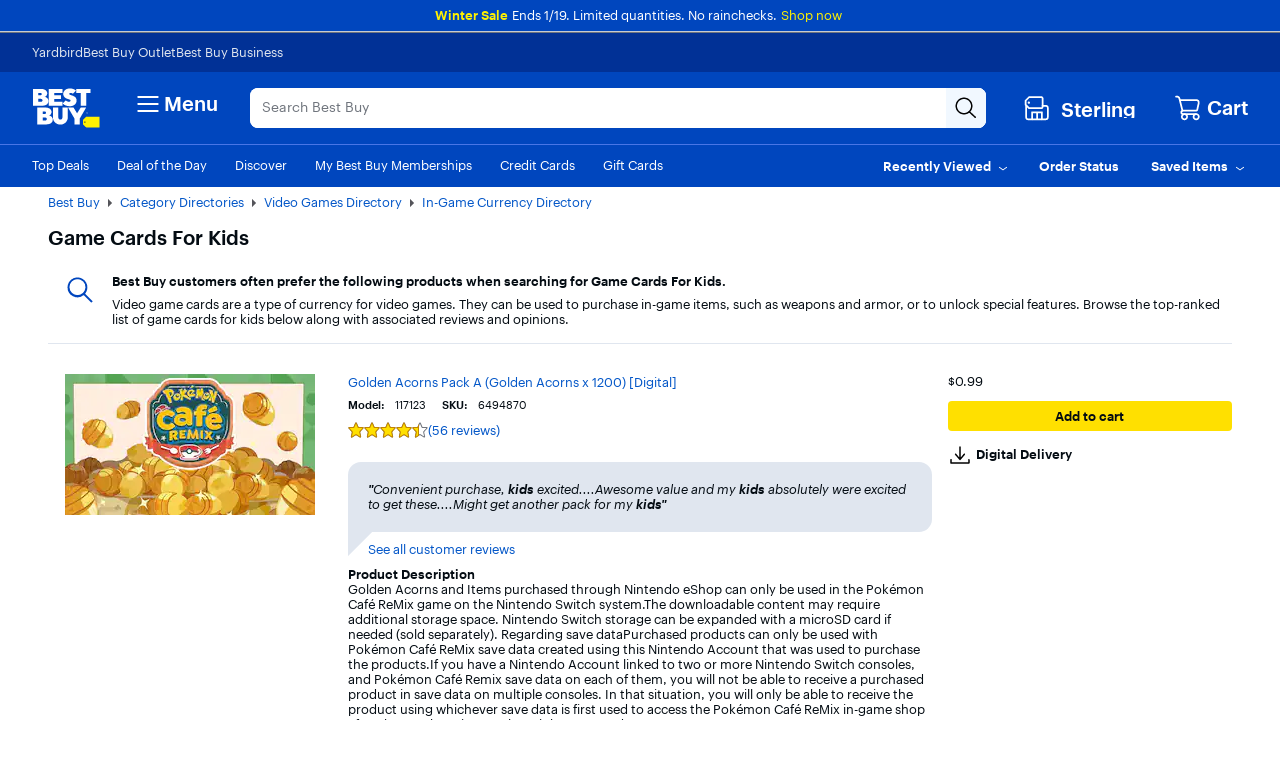

--- FILE ---
content_type: application/javascript
request_url: https://www.bestbuy.com/wkLflLa1GRgx-/bIi/rDmudm5xAKU/3DE1SGuDuNJ9wrcE/MzUAAg/Z2M/QTCVGFAgC
body_size: 168500
content:
(function(){if(typeof Array.prototype.entries!=='function'){Object.defineProperty(Array.prototype,'entries',{value:function(){var index=0;const array=this;return {next:function(){if(index<array.length){return {value:[index,array[index++]],done:false};}else{return {done:true};}},[Symbol.iterator]:function(){return this;}};},writable:true,configurable:true});}}());(function(){YQ();F9L();G9L();var lT=function(VT,xm){return VT instanceof xm;};var JI=function QI(nU,CZ){'use strict';var dM=QI;switch(nU){case XB:{var bT={};var A5={};C4.push(LM);try{var Db=C4.length;var hT=qI([]);var x5=new (f7[pW()[CU(L4)](Ob,CD)])(W5,W5)[pW()[CU(J5)].apply(null,[p9,EB])](JT()[jI(WZ)](s4,q3,dp,dp));var J3=x5[pW()[CU(C3)].apply(null,[d4,Mh])](lZ()[b3(sM)](B4,zh));var Zb=x5[jU()[cm(GE)](dp,dp,n4,IW,Up,VH)](J3[nb()[rC(Xp)](I9,Pb,n4,DE)]);var AZ=x5[jU()[cm(GE)](qI(W5),PB,n4,IW,OI,VH)](J3[qE()[hW(IU)](BM,zU,IU,I9,DA,qI(qI(W5)))]);bT=n9(Yl,[lZ()[b3(PB)](hU,Z5),Zb,lZ()[b3(L4)](IU,Zp),AZ]);var vI=new (f7[pW()[CU(L4)].call(null,Ob,CD)])(W5,W5)[pW()[CU(J5)](p9,EB)](Wp(typeof JT()[jI(Vp)],'undefined')?JT()[jI(Y4)](tH,jL,qI(W5),fm):JT()[jI(r5)].apply(null,[dH,FT,Z4,Y8]));var EI=vI[pW()[CU(C3)](d4,Mh)](lZ()[b3(sM)](B4,zh));var X5=vI[Wp(typeof jU()[cm(Vp)],'undefined')?jU()[cm(GE)].call(null,gZ,Sp,n4,IW,AE,VH):jU()[cm(s4)](zH,O9,G5,VB,Sp,d5)](EI[Wp(typeof nb()[rC(tW)],VU([],[][[]]))?nb()[rC(Xp)](I9,Pb,ZA,DE):nb()[rC(Z4)](Rm,zA,zH,KM)]);var dE=vI[jU()[cm(GE)].apply(null,[p8,jb,n4,IW,qI(W5),VH])](EI[qE()[hW(IU)].call(null,BM,zU,IU,I9,TW,Sm)]);A5=n9(Yl,[JT()[jI(W9)](kH,mb,qI(W5),qI(TI)),X5,zb()[Wb(tW)](Z4,z3,U9,d4,s4,IC),dE]);}finally{C4.splice(LE(Db,TI),Infinity,LM);var RH;return RH=n9(Yl,[CT()[pM(WW)](x3,qI(qI(W5)),qI(qI(W5)),IT),bT[TA(typeof lZ()[b3(sm)],VU([],[][[]]))?lZ()[b3(z9)](p9,NU):lZ()[b3(PB)](hU,Z5)]||null,JT()[jI(pp)](cU,gI,sM,GZ),bT[lZ()[b3(L4)](IU,Zp)]||null,OU()[Em(gZ)](r9,H),A5[JT()[jI(W9)](kH,mb,qI(W5),g5)]||null,cp()[BZ(IU)](VH,W5,n4,X3,D3,ZC),A5[zb()[Wb(tW)].apply(null,[Z4,z3,m9,d4,jZ,B4])]||null]),C4.pop(),RH;}C4.pop();}break;case tN:{var RM=CZ[kl];var fb=CZ[mn];C4.push(AI);if(b4(fb,null)||w9(fb,RM[OA()[t5(Vp)].call(null,WW,OI,H4)]))fb=RM[OA()[t5(Vp)].call(null,WW,bA,H4)];for(var vM=W5,KA=new (f7[lZ()[b3(Z4)].apply(null,[cB,WA])])(fb);KZ(vM,fb);vM++)KA[vM]=RM[vM];var DI;return C4.pop(),DI=KA,DI;}break;case hQ:{var r4=CZ[kl];var Rb=CZ[mn];C4.push(WH);var m4=b4(null,r4)?null:NA(OA()[t5(OI)](GZ,ZA,Nw),typeof f7[TA(typeof pW()[CU(X3)],VU('',[][[]]))?pW()[CU(J4)](Nb,dT):pW()[CU(tT)](TW,vD)])&&r4[f7[pW()[CU(tT)].apply(null,[TW,vD])][jU()[cm(TI)](jb,Pb,OI,VZ,qI(qI([])),Ym)]]||r4[pW()[CU(JE)](T8,SZ)];if(NA(null,m4)){var fA,XW,E5,cW,TC=[],bH=qI(W5),Mp=qI(TI);try{if(E5=(m4=m4.call(r4))[pW()[CU(N8)](r9,WN)],TA(kT[z9],Rb)){if(Wp(f7[lZ()[b3(Z3)].call(null,nW,gm)](m4),m4)){se_forcePop_11=qI(qI(mn));return;}bH=qI(TI);}else for(;qI(bH=(fA=E5.call(m4))[TA(typeof JT()[jI(WZ)],VU([],[][[]]))?JT()[jI(r5)].call(null,qU,n8,qI(W5),zH):JT()[jI(R8)](x9,pK,x9,qb)])&&(TC[Wp(typeof lZ()[b3(OI)],VU('',[][[]]))?lZ()[b3(tT)](ZA,Om):lZ()[b3(z9)](Z9,GE)](fA[OA()[t5(Z4)](jZ,tT,VK)]),Wp(TC[OA()[t5(Vp)](WW,JE,lB)],Rb));bH=qI(W5));}catch(H3){Mp=qI(W5),XW=H3;}finally{C4.splice(LE(se_tryScopeSet_11,TI),Infinity,WH);try{var x4=C4.length;var E4=qI(qI(kl));if(qI(bH)&&NA(null,m4[zb()[Wb(T8)](z9,K5,wH,QT,Mm,TI)])&&(cW=m4[zb()[Wb(T8)].apply(null,[z9,K5,r5,QT,Vb,TI])](),Wp(f7[lZ()[b3(Z3)].apply(null,[nW,gm])](cW),cW))){E4=qI(qI({}));return;}}finally{C4.splice(LE(x4,TI),Infinity,WH);if(E4){C4.pop();}if(Mp)throw XW;}if(se_forcePop_11){C4.pop();}}var W3;return C4.pop(),W3=TC,W3;}C4.pop();}break;case Al:{C4.push(xE);if(qI(CI(Wp(typeof lZ()[b3(BM)],'undefined')?lZ()[b3(gZ)].call(null,DT,In):lZ()[b3(z9)].call(null,YC,sW),f7[TA(typeof OA()[t5(WW)],'undefined')?OA()[t5(VI)].call(null,X3,TU,fT):OA()[t5(nH)](TI,vE,M2)]))){var CE;return C4.pop(),CE=null,CE;}var FE=f7[OA()[t5(nH)].apply(null,[TI,JZ,M2])][lZ()[b3(gZ)].apply(null,[DT,In])];var Mb=FE[Wp(typeof jU()[cm(I5)],VU([],[][[]]))?jU()[cm(zU)](gZ,zE,Z3,tT,Sp,L3):jU()[cm(s4)](U9,L4,zH,tW,TU,sA)];var vU=FE[lZ()[b3(WZ)](r9,Tb)];var Kp=FE[nb()[rC(I5)](Fm,tT,Mm,zU)];var LA;return LA=[Mb,TA(vU,W5)?W5:w9(vU,W5)?WT(TI):WT(Vp),Kp||nb()[rC(JE)].call(null,IH,tT,dp,E9)],C4.pop(),LA;}break;case Ln:{var mH=CZ[kl];var JU;C4.push(p3);return JU=f7[lZ()[b3(Z3)](nW,VD)][CT()[pM(jH)](Ft,jW,R8,wU)](f7[OA()[t5(nH)].apply(null,[TI,sM,En])][OA()[t5(R8)](I5,qI(W5),mC)],mH),C4.pop(),JU;}break;case IK:{C4.push(G9);var SM=JT()[jI(EE)](zH,hG,jW,zH);try{var qm=C4.length;var vA=qI([]);SM=f7[OA()[t5(D4)](KU,zE,Ur)][lZ()[b3(I5)](Qx,xF)][CT()[pM(I5)].call(null,Ex,gZ,zE,JE)](CT()[pM(Cd)](UD,qI(qI(TI)),Z4,Tq))?TA(typeof lZ()[b3(zE)],VU([],[][[]]))?lZ()[b3(z9)](Gq,Jq):lZ()[b3(Vp)].apply(null,[dq,Bh]):Wp(typeof lZ()[b3(m9)],VU('',[][[]]))?lZ()[b3(TI)](BF,O1):lZ()[b3(z9)](HF,D6);}catch(wg){C4.splice(LE(qm,TI),Infinity,G9);SM=lZ()[b3(Pb)](Cd,kL);}var m0;return C4.pop(),m0=SM,m0;}break;case Mn:{var K0=CZ[kl];var Nc=CZ[mn];C4.push(nd);if(b4(Nc,null)||w9(Nc,K0[OA()[t5(Vp)].call(null,WW,z9,I0)]))Nc=K0[OA()[t5(Vp)](WW,qI({}),I0)];for(var Wj=W5,Bf=new (f7[lZ()[b3(Z4)](cB,vf)])(Nc);KZ(Wj,Nc);Wj++)Bf[Wj]=K0[Wj];var GF;return C4.pop(),GF=Bf,GF;}break;case Ul:{C4.push(Hs);var PX=OA()[t5(n4)](m9,IU,BQ);var Zc=qI(mn);try{var QV=C4.length;var HX=qI(qI(kl));var cV=W5;try{var AF=f7[pW()[CU(Ug)](Y8,rJ)][lZ()[b3(I5)].apply(null,[Qx,HO])][zb()[Wb(n4)](OI,Q0,gC,Pb,Y0,qI(TI))];f7[lZ()[b3(Z3)](nW,NU)][nb()[rC(TI)](KX,z9,Cd,vF)](AF)[zb()[Wb(n4)].apply(null,[OI,Q0,jJ,Pb,X3,Ug])]();}catch(qk){C4.splice(LE(QV,TI),Infinity,Hs);if(qk[Wp(typeof pW()[CU(v6)],'undefined')?pW()[CU(Sp)].call(null,Dx,lG):pW()[CU(J4)](Vb,d5)]&&TA(typeof qk[Wp(typeof pW()[CU(JE)],VU([],[][[]]))?pW()[CU(Sp)](Dx,lG):pW()[CU(J4)](zU,d5)],OU()[Em(n4)].call(null,UO,sG))){qk[TA(typeof pW()[CU(WZ)],VU('',[][[]]))?pW()[CU(J4)](Wx,hq):pW()[CU(Sp)](Dx,lG)][CT()[pM(n4)](M1,qI(TI),g5,I5)](OU()[Em(YR)].call(null,sq,Q1))[XX()[Td(IC)](B4,z9,s4,Ug,Xx)](function(bR){C4.push(rO);if(bR[TA(typeof OU()[Em(Z3)],VU('',[][[]]))?OU()[Em(s4)](DE,sJ):OU()[Em(XJ)](WW,B7)](TA(typeof OA()[t5(jb)],'undefined')?OA()[t5(VI)].call(null,OV,Mm,Up):OA()[t5(p8)].apply(null,[WZ,tW,H4]))){Zc=qI(qI(mn));}if(bR[TA(typeof OU()[Em(J4)],VU([],[][[]]))?OU()[Em(s4)](BR,Yd):OU()[Em(XJ)].apply(null,[WW,B7])](OU()[Em(m9)].call(null,jW,S))){cV++;}C4.pop();});}}PX=TA(cV,tT)||Zc?lZ()[b3(Vp)].apply(null,[dq,O0]):lZ()[b3(TI)](BF,fg);}catch(Nq){C4.splice(LE(QV,TI),Infinity,Hs);PX=lZ()[b3(Pb)](Cd,w);}var Yg;return C4.pop(),Yg=PX,Yg;}break;case C2:{C4.push(bc);var d0=CI(lZ()[b3(Ps)](nH,N1),f7[OU()[Em(OI)].call(null,Pb,M6)])||w9(f7[OA()[t5(nH)](TI,Sm,lJ)][OA()[t5(TU)](gZ,L4,O)],kT[z9])||w9(f7[OA()[t5(nH)].call(null,TI,GE,lJ)][lZ()[b3(V6)].apply(null,[Ax,Kd])],W5);var tF=f7[OU()[Em(OI)](Pb,M6)][OU()[Em(sM)](kH,N1)](CT()[pM(v6)].apply(null,[MJ,Dq,GZ,p8]))[CT()[pM(EE)](G9,Cf,R8,sM)];var LF=f7[OU()[Em(OI)](Pb,M6)][OU()[Em(sM)](kH,N1)](Wp(typeof pW()[CU(g5)],VU('',[][[]]))?pW()[CU(X3)].apply(null,[ms,Og]):pW()[CU(J4)].call(null,OC,zF))[Wp(typeof CT()[pM(EE)],'undefined')?CT()[pM(EE)].apply(null,[G9,bd,Ug,sM]):CT()[pM(T8)](jF,nH,J4,bJ)];var W1=f7[OU()[Em(OI)](Pb,M6)][Wp(typeof OU()[Em(ZC)],'undefined')?OU()[Em(sM)](kH,N1):OU()[Em(s4)](dq,N8)](pW()[CU(p8)].call(null,Mk,Bh))[TA(typeof CT()[pM(BM)],VU([],[][[]]))?CT()[pM(T8)].apply(null,[gs,sq,I5,Id]):CT()[pM(EE)].call(null,G9,sM,V6,sM)];var C6;return C6=lZ()[b3(AO)](wU,r6)[OA()[t5(GE)](Ik,J5,jV)](d0?lZ()[b3(Vp)].call(null,dq,xg):lZ()[b3(TI)](BF,Zd),TA(typeof OA()[t5(Cf)],'undefined')?OA()[t5(VI)](Gd,JZ,lV):OA()[t5(jW)].call(null,dp,zH,Hg))[OA()[t5(GE)](Ik,X3,jV)](tF?lZ()[b3(Vp)].apply(null,[dq,xg]):lZ()[b3(TI)](BF,Zd),OA()[t5(jW)](dp,D3,Hg))[OA()[t5(GE)].call(null,Ik,WW,jV)](LF?TA(typeof lZ()[b3(YR)],VU('',[][[]]))?lZ()[b3(z9)](Tj,Gg):lZ()[b3(Vp)](dq,xg):lZ()[b3(TI)](BF,Zd),OA()[t5(jW)](dp,qI([]),Hg))[OA()[t5(GE)].apply(null,[Ik,jH,jV])](W1?lZ()[b3(Vp)].call(null,dq,xg):lZ()[b3(TI)].call(null,BF,Zd)),C4.pop(),C6;}break;case TG:{C4.push(X0);throw new (f7[nb()[rC(AO)].apply(null,[sx,Z4,GZ,Sp])])(JT()[jI(dp)](V6,Ot,R8,zH));}break;case GY:{C4.push(Vc);var Bk=JT()[jI(EE)].apply(null,[zH,vq,qI(qI([])),DA]);try{var pk=C4.length;var df=qI(mn);Bk=Wp(typeof f7[OU()[Em(Up)](Vp,Lf)],Wp(typeof OA()[t5(DV)],VU('',[][[]]))?OA()[t5(OI)].apply(null,[GZ,m9,QL]):OA()[t5(VI)].apply(null,[Dq,nH,sC]))?Wp(typeof lZ()[b3(D3)],VU([],[][[]]))?lZ()[b3(Vp)].apply(null,[dq,Nk]):lZ()[b3(z9)].call(null,Rf,Wk):lZ()[b3(TI)].call(null,BF,Zj);}catch(kJ){C4.splice(LE(pk,TI),Infinity,Vc);Bk=lZ()[b3(Pb)].call(null,Cd,ls);}var GJ;return C4.pop(),GJ=Bk,GJ;}break;case Lh:{C4.push(TU);var TR=JT()[jI(EE)](zH,pg,n4,XJ);try{var JX=C4.length;var bX=qI({});TR=Wp(typeof f7[jU()[cm(Pb)](jH,GE,r5,x3,TW,Ak)],Wp(typeof OA()[t5(Pb)],VU('',[][[]]))?OA()[t5(OI)].call(null,GZ,bd,kK):OA()[t5(VI)].apply(null,[gJ,fm,wf]))?lZ()[b3(Vp)](dq,p6):lZ()[b3(TI)](BF,YX);}catch(zk){C4.splice(LE(JX,TI),Infinity,TU);TR=lZ()[b3(Pb)].call(null,Cd,AV);}var OF;return C4.pop(),OF=TR,OF;}break;case B2:{C4.push(qx);f7[OU()[Em(I5)](gC,sd)][TA(typeof JT()[jI(gs)],'undefined')?JT()[jI(r5)](hs,pV,jW,Zq):JT()[jI(gs)](X3,Wq,v6,D4)](OU()[Em(g5)].apply(null,[DA,sW]),function(FV){return QI.apply(this,[xG,arguments]);});C4.pop();}break;case KB:{C4.push(QO);try{var SX=C4.length;var nO=qI({});var Nx=new (f7[OU()[Em(OI)](Pb,Fr)][OA()[t5(ZA)].apply(null,[Sm,m9,EB])][Wp(typeof pW()[CU(gZ)],VU([],[][[]]))?pW()[CU(Ps)].apply(null,[C3,cR]):pW()[CU(J4)].apply(null,[TU,kR])][Wp(typeof pW()[CU(B4)],VU([],[][[]]))?pW()[CU(V6)](nW,bB):pW()[CU(J4)](cJ,V6)])();var ZJ=new (f7[OU()[Em(OI)].apply(null,[Pb,Fr])][OA()[t5(ZA)].call(null,Sm,nq,EB)][pW()[CU(Ps)](C3,cR)][XX()[Td(Sm)].apply(null,[Cd,Jj,s4,qb,Oq])])();var j1;return C4.pop(),j1=qI(qI(kl)),j1;}catch(Hd){C4.splice(LE(SX,TI),Infinity,QO);var tJ;return tJ=TA(Hd[pW()[CU(Vp)](GE,Pw)][CT()[pM(Z4)](R7,Mm,r9,B4)],nb()[rC(AO)](pF,Z4,DT,Sp)),C4.pop(),tJ;}C4.pop();}break;case xG:{var FV=CZ[kl];C4.push(Hc);if(TA([pW()[CU(XJ)].apply(null,[Ik,g0]),zb()[Wb(Sm)].apply(null,[OI,hx,g5,TU,DT,N8]),TA(typeof lZ()[b3(sM)],VU('',[][[]]))?lZ()[b3(z9)](fF,fx):lZ()[b3(JZ)](Y0,zK)][lZ()[b3(D3)].apply(null,[sq,UV])](FV[lZ()[b3(Cd)](tx,wK)][jU()[cm(VI)](qI(TI),tW,s4,Vb,ZA,dR)]),WT(TI))){C4.pop();return;}f7[CT()[pM(zE)](dG,Cf,O9,zE)](function(){C4.push(kg);var C0=qI(mn);try{var Uj=C4.length;var KJ=qI(qI(kl));if(qI(C0)&&FV[lZ()[b3(Cd)].call(null,tx,vS)]&&(FV[lZ()[b3(Cd)](tx,vS)][Wp(typeof CT()[pM(dp)],VU([],[][[]]))?CT()[pM(EE)](ML,YR,Ps,sM):CT()[pM(T8)](Jx,GE,D4,rF)](OA()[t5(dp)].apply(null,[s4,EE,vN]))||FV[TA(typeof lZ()[b3(Y8)],'undefined')?lZ()[b3(z9)].call(null,jZ,XF):lZ()[b3(Cd)].call(null,tx,vS)][CT()[pM(EE)](ML,JZ,tT,sM)](TA(typeof CT()[pM(GE)],VU('',[][[]]))?CT()[pM(T8)].call(null,vV,cB,kH,n6):CT()[pM(Up)](qw,Zq,zE,ZA)))){C0=qI(qI([]));}}catch(mR){C4.splice(LE(Uj,TI),Infinity,kg);FV[lZ()[b3(Cd)](tx,vS)][lZ()[b3(pp)](v6,G2)](new (f7[lZ()[b3(TV)](BR,fK)])(JT()[jI(Ax)](Oj,sL,IF,v6),n9(Yl,[pW()[CU(zH)](AO,z7),qI(qI(mn)),OU()[Em(X3)](KU,KS),qI([]),Wp(typeof JT()[jI(D3)],VU('',[][[]]))?JT()[jI(bF)](R8,MD,jW,Up):JT()[jI(r5)].apply(null,[Y8,A0,ZA,jJ]),qI(qI(mn))])));}if(qI(C0)&&TA(FV[CT()[pM(sM)].apply(null,[zQ,qI(qI(W5)),TW,jb])],pW()[CU(JZ)](FC,SS))){C0=qI(qI({}));}if(C0){FV[lZ()[b3(Cd)].apply(null,[tx,vS])][TA(typeof lZ()[b3(z9)],VU('',[][[]]))?lZ()[b3(z9)](Nd,n1):lZ()[b3(pp)].apply(null,[v6,G2])](new (f7[Wp(typeof lZ()[b3(Zq)],'undefined')?lZ()[b3(TV)](BR,fK):lZ()[b3(z9)](wj,wR)])(JT()[jI(Pf)](GZ,Yt,qI(qI({})),ZC),n9(Yl,[pW()[CU(zH)](AO,z7),qI(kl),OU()[Em(X3)].apply(null,[KU,KS]),qI(mn),JT()[jI(bF)].apply(null,[R8,MD,qI({}),tT]),qI(qI(mn))])));}C4.pop();},kT[z9]);C4.pop();}break;case YD:{C4.push(L0);if(qI(f7[OU()[Em(OI)](Pb,LN)][JT()[jI(PB)](n4,XK,r9,Cf)])){var Pj=TA(typeof f7[OU()[Em(OI)](Pb,LN)][qE()[hW(tW)](TI,C3,Mm,Vt,Z3,DT)],OA()[t5(OI)].apply(null,[GZ,Z3,jr]))?lZ()[b3(Vp)](dq,Jt):jU()[cm(J4)](DV,n4,Vp,sV,TU,XS);var DJ;return C4.pop(),DJ=Pj,DJ;}var Ng;return Ng=JT()[jI(EE)](zH,gL,IU,IU),C4.pop(),Ng;}break;case KG:{C4.push(U9);try{var Zx=C4.length;var Af=qI({});var z0=W5;var Yc=f7[lZ()[b3(Z3)].apply(null,[nW,LR])][CT()[pM(jH)](MK,W5,wH,wU)](f7[Wp(typeof OU()[Em(TI)],VU([],[][[]]))?OU()[Em(I5)](gC,hX):OU()[Em(s4)].apply(null,[OC,Qs])],JT()[jI(gZ)].apply(null,[FC,NU,qI({}),DA]));if(Yc){z0++;if(Yc[TA(typeof OA()[t5(jH)],VU([],[][[]]))?OA()[t5(VI)](P6,bd,b1):OA()[t5(Z4)].call(null,jZ,Z3,pX)]){Yc=Yc[Wp(typeof OA()[t5(D4)],VU([],[][[]]))?OA()[t5(Z4)].apply(null,[jZ,qI([]),pX]):OA()[t5(VI)].apply(null,[Od,qI(TI),HF])];z0+=VU(lO(Yc[OA()[t5(Vp)](WW,EE,TO)]&&TA(Yc[Wp(typeof OA()[t5(EE)],VU('',[][[]]))?OA()[t5(Vp)](WW,Sm,TO):OA()[t5(VI)].call(null,EX,p8,x0)],TI),TI),lO(Yc[CT()[pM(Z4)].call(null,Pd,qI(qI({})),qI(qI({})),B4)]&&TA(Yc[CT()[pM(Z4)](Pd,DV,qI(qI(TI)),B4)],Wp(typeof JT()[jI(ZC)],VU('',[][[]]))?JT()[jI(gZ)].call(null,FC,NU,TU,Up):JT()[jI(r5)](xd,M6,I5,sm)),kT[gC]));}}var QF;return QF=z0[zb()[Wb(n4)].call(null,OI,Vc,TI,Pb,qI(qI({})),IC)](),C4.pop(),QF;}catch(rq){C4.splice(LE(Zx,TI),Infinity,U9);var TF;return TF=JT()[jI(EE)](zH,Rd,n4,gC),C4.pop(),TF;}C4.pop();}break;case gr:{C4.push(sC);var IO=function(mH){return QI.apply(this,[Ln,arguments]);};var Xf=[JT()[jI(jJ)].apply(null,[N8,T,kH,R8]),CT()[pM(Ik)].apply(null,[ND,V6,Z4,VI])];var Gk=Xf[OA()[t5(DV)].call(null,Y4,n4,dr)](function(Rq){var g6=IO(Rq);C4.push(MX);if(qI(qI(g6))&&qI(qI(g6[OA()[t5(I5)].call(null,z9,W5,dS)]))&&qI(qI(g6[OA()[t5(I5)](z9,tW,dS)][zb()[Wb(n4)](OI,EB,R8,Pb,qI(qI({})),gC)]))){g6=g6[TA(typeof OA()[t5(nH)],VU('',[][[]]))?OA()[t5(VI)].apply(null,[YV,qI({}),rc]):OA()[t5(I5)](z9,qI([]),dS)][zb()[Wb(n4)](OI,EB,EE,Pb,AE,V6)]();var mV=VU(TA(g6[Wp(typeof lZ()[b3(J4)],VU([],[][[]]))?lZ()[b3(D3)].apply(null,[sq,rc]):lZ()[b3(z9)].apply(null,[JZ,GV])](CT()[pM(jb)](zw,bA,z9,wd)),WT(TI)),lO(f7[zb()[Wb(VI)](s4,Ts,zH,WZ,zH,Zq)](w9(g6[lZ()[b3(D3)].apply(null,[sq,rc])](zb()[Wb(T8)](z9,f4,EE,QT,qI(qI(TI)),qI(qI(W5)))),WT(TI))),TI));var Lq;return C4.pop(),Lq=mV,Lq;}else{var BX;return BX=TA(typeof JT()[jI(T8)],VU('',[][[]]))?JT()[jI(r5)].call(null,zU,mJ,Vb,O9):JT()[jI(EE)].call(null,zH,F8,nH,ZC),C4.pop(),BX;}C4.pop();});var Wd;return Wd=Gk[OU()[Em(kH)].call(null,s4,ND)](lZ()[b3(AO)](wU,Rc)),C4.pop(),Wd;}break;case qQ:{C4.push(Ac);throw new (f7[nb()[rC(AO)](FX,Z4,nH,Sp)])(JT()[jI(dp)](V6,N9,qI(TI),zU));}break;case EY:{var AX=CZ[kl];var R6=CZ[mn];C4.push(Vq);var Vj=b4(null,AX)?null:NA(TA(typeof OA()[t5(Ug)],'undefined')?OA()[t5(VI)].call(null,Tk,qI(qI({})),hX):OA()[t5(OI)](GZ,Y8,jA),typeof f7[pW()[CU(tT)](TW,zW)])&&AX[f7[pW()[CU(tT)](TW,zW)][jU()[cm(TI)](L4,Mm,OI,VZ,r5,B6)]]||AX[pW()[CU(JE)].apply(null,[T8,VC])];if(NA(null,Vj)){var Ws,hF,Cg,w1,qF=[],WV=qI(W5),fs=qI(kT[TI]);try{var dk=C4.length;var Dk=qI([]);if(Cg=(Vj=Vj.call(AX))[pW()[CU(N8)](r9,dW)],TA(W5,R6)){if(Wp(f7[TA(typeof lZ()[b3(IU)],VU('',[][[]]))?lZ()[b3(z9)](zH,UX):lZ()[b3(Z3)](nW,dd)](Vj),Vj)){Dk=qI(qI([]));return;}WV=qI(TI);}else for(;qI(WV=(Ws=Cg.call(Vj))[JT()[jI(R8)](x9,sE,nH,wH)])&&(qF[lZ()[b3(tT)](ZA,g8)](Ws[OA()[t5(Z4)].call(null,jZ,GE,EU)]),Wp(qF[OA()[t5(Vp)].call(null,WW,Sp,hZ)],R6));WV=qI(W5));}catch(Jd){fs=qI(W5),hF=Jd;}finally{C4.splice(LE(dk,TI),Infinity,Vq);try{var Fq=C4.length;var SR=qI(qI(kl));if(qI(WV)&&NA(null,Vj[Wp(typeof zb()[Wb(ZC)],VU(Wp(typeof lZ()[b3(AO)],VU([],[][[]]))?lZ()[b3(AO)].call(null,wU,xV):lZ()[b3(z9)](Vb,PJ),[][[]]))?zb()[Wb(T8)](z9,GO,ZC,QT,Ug,zU):zb()[Wb(tT)](Qf,IR,kH,Gc,JE,Pb)])&&(w1=Vj[zb()[Wb(T8)].call(null,z9,GO,sq,QT,qI(qI(TI)),Zq)](),Wp(f7[lZ()[b3(Z3)](nW,dd)](w1),w1))){SR=qI(qI(mn));return;}}finally{C4.splice(LE(Fq,TI),Infinity,Vq);if(SR){C4.pop();}if(fs)throw hF;}if(Dk){C4.pop();}}var Lx;return C4.pop(),Lx=qF,Lx;}C4.pop();}break;case FY:{var ZR=CZ[kl];C4.push(Ax);if(f7[lZ()[b3(Z4)].call(null,cB,tj)][OA()[t5(C3)](D4,DV,Pc)](ZR)){var kk;return C4.pop(),kk=ZR,kk;}C4.pop();}break;case Vr:{var zR=CZ[kl];return zR;}break;}};var XV=function(Uk){return ~Uk;};var N0=function(hf,Xq){return hf%Xq;};var Wp=function(W0,P1){return W0!==P1;};var MR=function(){return r1.apply(this,[SQ,arguments]);};var IX=function(H1,qf){return H1>>qf;};var B1=function(){return r1.apply(this,[zn,arguments]);};var vd=function rk(K6,l6){'use strict';var lx=rk;switch(K6){case Ln:{var T1=l6[kl];var jg=l6[mn];C4.push(X6);if(NA(typeof f7[OU()[Em(I5)].call(null,gC,J1)][OU()[Em(O9)].call(null,Up,Gq)],OA()[t5(OI)].call(null,GZ,J4,QW))){f7[OU()[Em(I5)].call(null,gC,J1)][OU()[Em(O9)].call(null,Up,Gq)]=(Wp(typeof lZ()[b3(AE)],VU([],[][[]]))?lZ()[b3(AO)](wU,J6):lZ()[b3(z9)].apply(null,[S0,Bx]))[Wp(typeof OA()[t5(GE)],'undefined')?OA()[t5(GE)](Ik,UO,IW):OA()[t5(VI)](tW,dq,TX)](T1,Wp(typeof OU()[Em(Z3)],'undefined')?OU()[Em(GE)].call(null,r5,JR):OU()[Em(s4)].call(null,FR,Rs))[OA()[t5(GE)].apply(null,[Ik,Vb,IW])](jg,JT()[jI(dq)].call(null,Ks,Rk,Y8,x9));}C4.pop();}break;case fG:{var VX=l6[kl];var BV=l6[mn];C4.push(Sm);if(qI(lT(VX,BV))){throw new (f7[nb()[rC(AO)].apply(null,[bF,Z4,jH,Sp])])(nb()[rC(GE)].apply(null,[PB,Cf,AO,N8]));}C4.pop();}break;case rh:{var Vg=l6[kl];var kf=l6[mn];C4.push(Tb);var gq=kf[lZ()[b3(Ik)](Ik,jB)];var CR=kf[JT()[jI(Up)](UO,pb,ZA,IU)];var wX=kf[CT()[pM(jW)].apply(null,[sU,J4,m9,zH])];var GR=kf[CT()[pM(r9)].call(null,v4,cB,W5,sm)];var Cs=kf[lZ()[b3(jb)].apply(null,[nq,Qm])];var Uc=kf[zb()[Wb(Mm)].call(null,r5,H8,L4,EV,Up,qI(qI({})))];var WO=kf[OA()[t5(Ik)](AO,D4,j4)];var qg=kf[TA(typeof jU()[cm(OI)],'undefined')?jU()[cm(s4)](R8,JE,EO,N8,Ps,Aj):jU()[cm(Mm)](bA,JZ,IC,xc,qI(qI([])),QE)];var fj;return fj=lZ()[b3(AO)](wU,dd)[OA()[t5(GE)].apply(null,[Ik,sm,f6])](Vg)[TA(typeof OA()[t5(Z4)],VU([],[][[]]))?OA()[t5(VI)].call(null,Wf,gC,G1):OA()[t5(GE)](Ik,J4,f6)](gq,Wp(typeof OA()[t5(cB)],VU([],[][[]]))?OA()[t5(jW)](dp,L4,Dp):OA()[t5(VI)](Oq,v6,Zd))[OA()[t5(GE)](Ik,DV,f6)](CR,OA()[t5(jW)](dp,dq,Dp))[OA()[t5(GE)].call(null,Ik,qI(qI([])),f6)](wX,OA()[t5(jW)].call(null,dp,qI(qI(TI)),Dp))[OA()[t5(GE)](Ik,EE,f6)](GR,OA()[t5(jW)](dp,Ik,Dp))[OA()[t5(GE)](Ik,nH,f6)](Cs,TA(typeof OA()[t5(IU)],'undefined')?OA()[t5(VI)](FJ,D3,Gs):OA()[t5(jW)](dp,sM,Dp))[OA()[t5(GE)].call(null,Ik,qI(qI(W5)),f6)](Uc,Wp(typeof OA()[t5(IC)],'undefined')?OA()[t5(jW)].call(null,dp,OI,Dp):OA()[t5(VI)](kR,s4,Ed))[OA()[t5(GE)](Ik,Y8,f6)](WO,Wp(typeof OA()[t5(jW)],VU([],[][[]]))?OA()[t5(jW)].apply(null,[dp,tT,Dp]):OA()[t5(VI)].call(null,Rm,Ik,F1))[OA()[t5(GE)](Ik,zH,f6)](qg,CT()[pM(Z3)].apply(null,[bE,W5,qI({}),nH])),C4.pop(),fj;}break;case QB:{C4.push(Fc);var rX=qI(qI(kl));try{var EF=C4.length;var As=qI([]);if(f7[OU()[Em(OI)].call(null,Pb,tC)][OA()[t5(GZ)].apply(null,[GE,tW,W8])]){f7[OU()[Em(OI)](Pb,tC)][OA()[t5(GZ)](GE,qI(qI(W5)),W8)][lZ()[b3(XJ)].call(null,DO,jM)](cp()[BZ(GE)].call(null,v0,TU,I5,r6,qI(qI(W5)),Mm),OU()[Em(dq)](R1,t9));f7[OU()[Em(OI)](Pb,tC)][OA()[t5(GZ)](GE,Vb,W8)][pW()[CU(YR)].apply(null,[RC,YU])](cp()[BZ(GE)](v0,Xp,I5,r6,fm,fm));rX=qI(qI({}));}}catch(nJ){C4.splice(LE(EF,TI),Infinity,Fc);}var Gx;return C4.pop(),Gx=rX,Gx;}break;case Ul:{C4.push(NV);var HJ=JT()[jI(x9)].apply(null,[G6,Cm,qI(TI),DV]);var k1=OA()[t5(m9)](J0,DA,Sf);for(var Vf=W5;KZ(Vf,r6);Vf++)HJ+=k1[OA()[t5(AO)](g5,nH,Yx)](f7[JT()[jI(OI)].apply(null,[sV,Hf,N8,AE])][JT()[jI(nq)](wH,M9,Vp,I5)](cC(f7[JT()[jI(OI)].apply(null,[sV,Hf,qI(W5),zH])][pW()[CU(AE)](Zq,Vd)](),k1[OA()[t5(Vp)](WW,qI(qI([])),kV)])));var pJ;return C4.pop(),pJ=HJ,pJ;}break;case Br:{var sR=l6[kl];C4.push(Vk);var Es=TA(typeof JT()[jI(Up)],VU('',[][[]]))?JT()[jI(r5)].apply(null,[Tb,fk,qI(qI({})),qI(qI(TI))]):JT()[jI(EE)].apply(null,[zH,vb,Zq,qI([])]);try{var xJ=C4.length;var rg=qI([]);if(sR[Wp(typeof OA()[t5(JE)],'undefined')?OA()[t5(nH)](TI,sq,zM):OA()[t5(VI)](gC,n4,Kq)][pW()[CU(ZA)](Ug,XH)]){var pf=sR[OA()[t5(nH)](TI,XJ,zM)][pW()[CU(ZA)](Ug,XH)][zb()[Wb(n4)](OI,Z6,DT,Pb,fm,sM)]();var Zk;return C4.pop(),Zk=pf,Zk;}else{var lf;return C4.pop(),lf=Es,lf;}}catch(NX){C4.splice(LE(xJ,TI),Infinity,Vk);var R0;return C4.pop(),R0=Es,R0;}C4.pop();}break;case U:{var GX=l6[kl];C4.push(SF);var A6=OA()[t5(Up)](gk,qI({}),GH);var Sq=OA()[t5(Up)](gk,qI(TI),GH);if(GX[Wp(typeof OU()[Em(Y8)],VU('',[][[]]))?OU()[Em(I5)](gC,qU):OU()[Em(s4)](AO,CV)]){var hR=GX[OU()[Em(I5)].call(null,gC,qU)][JT()[jI(gZ)](FC,YE,qI([]),T8)](pW()[CU(g5)].apply(null,[UO,A0]));var LO=hR[pW()[CU(J5)](p9,G4)](JT()[jI(WZ)].call(null,s4,zh,bd,qI(qI([]))));if(LO){var Lk=LO[pW()[CU(C3)](d4,sE)](Wp(typeof lZ()[b3(jJ)],'undefined')?lZ()[b3(sM)](B4,XI):lZ()[b3(z9)](fx,Tg));if(Lk){A6=LO[jU()[cm(GE)].call(null,kH,C3,n4,IW,D3,Cq)](Lk[nb()[rC(Xp)].call(null,ws,Pb,I5,DE)]);Sq=LO[Wp(typeof jU()[cm(z9)],VU([],[][[]]))?jU()[cm(GE)](qI(TI),Y8,n4,IW,TU,Cq):jU()[cm(s4)](J4,DV,H0,sM,YR,dj)](Lk[qE()[hW(IU)](BM,T8,IU,ws,IC,GE)]);}}}var Fk;return Fk=n9(Yl,[TA(typeof nb()[rC(wH)],VU(lZ()[b3(AO)](wU,QR),[][[]]))?nb()[rC(Z4)].call(null,cg,xf,zU,Qk):nb()[rC(Pb)].apply(null,[VJ,r5,v6,DO]),A6,TA(typeof OU()[Em(jW)],VU('',[][[]]))?OU()[Em(s4)](Dg,Mx):OU()[Em(Dq)](Oc,IV),Sq]),C4.pop(),Fk;}break;case KB:{var gc=l6[kl];C4.push(UF);var Yf;return Yf=qI(qI(gc[OA()[t5(nH)](TI,Y8,kA)]))&&qI(qI(gc[OA()[t5(nH)](TI,Ps,kA)][TA(typeof JT()[jI(XJ)],VU([],[][[]]))?JT()[jI(r5)](xR,E9,J5,qI(qI({}))):JT()[jI(jJ)].apply(null,[N8,NM,p8,Vb])]))&&gc[OA()[t5(nH)].call(null,TI,m9,kA)][JT()[jI(jJ)].call(null,N8,NM,Ik,qI({}))][kT[z9]]&&TA(gc[OA()[t5(nH)].call(null,TI,tW,kA)][JT()[jI(jJ)](N8,NM,cB,Pb)][W5][TA(typeof zb()[Wb(J4)],'undefined')?zb()[Wb(tT)](Z6,q6,dp,AJ,Ps,n4):zb()[Wb(n4)].call(null,OI,Of,Ug,Pb,AO,qI(W5))](),Wp(typeof cp()[BZ(Mm)],'undefined')?cp()[BZ(kH)](Jx,DA,IC,g5,J4,I5):cp()[BZ(r5)](cs,IC,rj,GO,wH,vE))?lZ()[b3(Vp)](dq,Fg):lZ()[b3(TI)].apply(null,[BF,Jx]),C4.pop(),Yf;}break;case SQ:{var MV=l6[kl];C4.push(Fg);var zg=MV[OA()[t5(nH)](TI,qI(qI([])),fK)][JT()[jI(Ps)].call(null,fm,WE,r5,x9)];if(zg){var E6=zg[zb()[Wb(n4)](OI,jF,sM,Pb,s4,gC)]();var xC;return C4.pop(),xC=E6,xC;}else{var jq;return jq=JT()[jI(EE)](zH,kL,wH,J5),C4.pop(),jq;}C4.pop();}break;case OS:{C4.push(vj);throw new (f7[nb()[rC(AO)].apply(null,[Fx,Z4,wH,Sp])])(OA()[t5(J5)](wH,sm,cx));}break;case LQ:{var dJ=l6[kl];C4.push(Ik);if(Wp(typeof f7[pW()[CU(tT)](TW,Fc)],OA()[t5(OI)](GZ,qI(qI({})),T9))&&NA(dJ[f7[Wp(typeof pW()[CU(ZC)],'undefined')?pW()[CU(tT)].apply(null,[TW,Fc]):pW()[CU(J4)].call(null,YR,jR)][jU()[cm(TI)].call(null,N8,WW,OI,VZ,gZ,Ak)]],null)||NA(dJ[pW()[CU(JE)](T8,NR)],null)){var Yq;return Yq=f7[lZ()[b3(Z4)].apply(null,[cB,md])][pW()[CU(sM)].apply(null,[Vp,zf])](dJ),C4.pop(),Yq;}C4.pop();}break;case WQ:{var ps=l6[kl];var ck=l6[mn];C4.push(pR);if(b4(ck,null)||w9(ck,ps[OA()[t5(Vp)].call(null,WW,bd,Nj)]))ck=ps[OA()[t5(Vp)].apply(null,[WW,DA,Nj])];for(var UR=W5,xk=new (f7[lZ()[b3(Z4)].apply(null,[cB,rV])])(ck);KZ(UR,ck);UR++)xk[UR]=ps[UR];var zj;return C4.pop(),zj=xk,zj;}break;case QY:{var I1=l6[kl];C4.push(cs);var Bc=lZ()[b3(AO)].apply(null,[wU,D8]);var F0=lZ()[b3(AO)].apply(null,[wU,D8]);var lX=Wp(typeof JT()[jI(jW)],'undefined')?JT()[jI(X3)].call(null,Jc,Kb,B4,TW):JT()[jI(r5)](Bd,WA,nq,bd);var Lg=[];try{var Ok=C4.length;var If=qI(mn);try{Bc=I1[XX()[Td(tW)].apply(null,[tW,Ks,z9,T8,H])];}catch(EJ){C4.splice(LE(Ok,TI),Infinity,cs);if(EJ[OU()[Em(Z3)].call(null,U9,fU)][TA(typeof OU()[Em(VI)],VU('',[][[]]))?OU()[Em(s4)](qV,q1):OU()[Em(XJ)](WW,KC)](lX)){Bc=nb()[rC(IU)](qH,TI,AO,jd);}}var Kc=f7[JT()[jI(OI)](sV,fZ,GE,r9)][JT()[jI(nq)](wH,T3,jH,DT)](cC(f7[JT()[jI(OI)](sV,fZ,TI,U9)][Wp(typeof pW()[CU(EE)],'undefined')?pW()[CU(AE)].apply(null,[Zq,n5]):pW()[CU(J4)].call(null,ms,vF)](),c0))[zb()[Wb(n4)].call(null,OI,pZ,zU,Pb,s4,qI(qI(W5)))]();I1[XX()[Td(tW)](Cf,Ks,z9,wH,H)]=Kc;F0=Wp(I1[XX()[Td(tW)](zE,Ks,z9,qI([]),H)],Kc);Lg=[n9(Yl,[OA()[t5(I5)](z9,Zq,N5),Bc]),n9(Yl,[JT()[jI(I5)](WW,gW,AO,qI(qI({}))),tX(F0,TI)[zb()[Wb(n4)](OI,pZ,jH,Pb,jW,cB)]()])];var qj;return C4.pop(),qj=Lg,qj;}catch(Wg){C4.splice(LE(Ok,TI),Infinity,cs);Lg=[n9(Yl,[OA()[t5(I5)](z9,TI,N5),Bc]),n9(Yl,[JT()[jI(I5)].apply(null,[WW,gW,Vp,fm]),F0])];}var dg;return C4.pop(),dg=Lg,dg;}break;case hQ:{var LJ=l6[kl];C4.push(G5);var G0=JT()[jI(EE)](zH,rM,qI(qI([])),Cf);var VR=JT()[jI(EE)](zH,rM,jW,qI(TI));var hk=new (f7[JT()[jI(UO)].apply(null,[PB,M3,IC,qI(qI(W5))])])(new (f7[JT()[jI(UO)].call(null,PB,M3,Mm,GE)])(TA(typeof OA()[t5(AO)],'undefined')?OA()[t5(VI)].call(null,AI,XJ,tW):OA()[t5(Ps)](bA,qI([]),c0)));try{var Xg=C4.length;var IJ=qI({});if(qI(qI(f7[OU()[Em(OI)](Pb,RW)][lZ()[b3(Z3)](nW,XZ)]))&&qI(qI(f7[OU()[Em(OI)](Pb,RW)][TA(typeof lZ()[b3(n4)],VU('',[][[]]))?lZ()[b3(z9)](Q1,LX):lZ()[b3(Z3)](nW,XZ)][CT()[pM(jH)].call(null,vZ,IC,DV,wU)]))){var ds=f7[lZ()[b3(Z3)](nW,XZ)][CT()[pM(jH)](vZ,dp,dq,wU)](f7[JT()[jI(p8)](RC,qM,qI(TI),B4)][lZ()[b3(I5)](Qx,Qj)],JT()[jI(V6)].apply(null,[Y8,gM,XJ,ZA]));if(ds){G0=hk[Wp(typeof OU()[Em(AO)],'undefined')?OU()[Em(dq)](R1,K4):OU()[Em(s4)](tV,fF)](ds[OA()[t5(I5)](z9,zU,XI)][zb()[Wb(n4)](OI,kC,nH,Pb,gC,Sp)]());}}VR=Wp(f7[OU()[Em(OI)].apply(null,[Pb,RW])],LJ);}catch(sf){C4.splice(LE(Xg,TI),Infinity,G5);G0=jU()[cm(J4)](qb,EE,Vp,sV,qI(TI),D1);VR=jU()[cm(J4)](BM,dp,Vp,sV,Pb,D1);}var f0=VU(G0,lO(VR,TI))[Wp(typeof zb()[Wb(tT)],'undefined')?zb()[Wb(n4)](OI,kC,fm,Pb,sm,qI(qI(TI))):zb()[Wb(tT)].apply(null,[qJ,Rj,Ps,sF,JE,v6])]();var bg;return C4.pop(),bg=f0,bg;}break;case XD:{C4.push(cj);var Ff=f7[lZ()[b3(Z3)](nW,lg)][TA(typeof lZ()[b3(m9)],VU([],[][[]]))?lZ()[b3(z9)](A1,BO):lZ()[b3(J5)](r0,Ot)]?f7[lZ()[b3(Z3)].apply(null,[nW,lg])][CT()[pM(cB)](Nm,O9,vE,s4)](f7[lZ()[b3(Z3)](nW,lg)][lZ()[b3(J5)].call(null,r0,Ot)](f7[OA()[t5(nH)].apply(null,[TI,ZA,SE])]))[OU()[Em(kH)](s4,A9)](OA()[t5(jW)](dp,qI({}),dW)):Wp(typeof lZ()[b3(N8)],'undefined')?lZ()[b3(AO)](wU,Q6):lZ()[b3(z9)].call(null,Tf,Ix);var Mc;return C4.pop(),Mc=Ff,Mc;}break;case ht:{C4.push(AE);var TJ=JT()[jI(EE)](zH,mq,sq,qI([]));try{var dV=C4.length;var tk=qI(qI(kl));if(f7[TA(typeof OA()[t5(VI)],VU('',[][[]]))?OA()[t5(VI)](m6,J4,Z0):OA()[t5(nH)](TI,Dq,Yj)]&&f7[OA()[t5(nH)](TI,qI(qI({})),Yj)][lZ()[b3(gZ)](DT,Gd)]&&f7[OA()[t5(nH)](TI,r5,Yj)][lZ()[b3(gZ)].apply(null,[DT,Gd])][lZ()[b3(WZ)](r9,q0)]){var U6=f7[OA()[t5(nH)](TI,I5,Yj)][lZ()[b3(gZ)](DT,Gd)][lZ()[b3(WZ)](r9,q0)][zb()[Wb(n4)].apply(null,[OI,mf,R8,Pb,Vb,V6])]();var Ud;return C4.pop(),Ud=U6,Ud;}else{var Is;return C4.pop(),Is=TJ,Is;}}catch(fd){C4.splice(LE(dV,TI),Infinity,AE);var Vx;return C4.pop(),Vx=TJ,Vx;}C4.pop();}break;case mr:{C4.push(YR);var zd=JT()[jI(EE)](zH,O0,g5,sM);try{var W6=C4.length;var Eg=qI(mn);if(f7[OA()[t5(nH)](TI,TU,Kx)][JT()[jI(jJ)].apply(null,[N8,P6,sM,Up])]&&f7[OA()[t5(nH)](TI,qI([]),Kx)][JT()[jI(jJ)](N8,P6,IU,AE)][W5]&&f7[Wp(typeof OA()[t5(AE)],'undefined')?OA()[t5(nH)](TI,I5,Kx):OA()[t5(VI)].apply(null,[CV,TI,PC])][JT()[jI(jJ)].apply(null,[N8,P6,TW,BM])][kT[z9]][W5]&&f7[OA()[t5(nH)].call(null,TI,Cd,Kx)][JT()[jI(jJ)](N8,P6,qI(qI([])),qI({}))][W5][W5][JT()[jI(D4)].apply(null,[cB,cc,qI({}),Zq])]){var Kf=TA(f7[TA(typeof OA()[t5(jZ)],VU('',[][[]]))?OA()[t5(VI)].apply(null,[Aq,dp,H6]):OA()[t5(nH)](TI,qI(qI({})),Kx)][JT()[jI(jJ)].apply(null,[N8,P6,O9,wH])][W5][kT[z9]][JT()[jI(D4)].apply(null,[cB,cc,qI(qI([])),VI])],f7[OA()[t5(nH)](TI,I5,Kx)][JT()[jI(jJ)].call(null,N8,P6,qI(qI([])),Ik)][W5]);var nj=Kf?lZ()[b3(Vp)].call(null,dq,V1):lZ()[b3(TI)].apply(null,[BF,KF]);var Dd;return C4.pop(),Dd=nj,Dd;}else{var b6;return C4.pop(),b6=zd,b6;}}catch(Ig){C4.splice(LE(W6,TI),Infinity,YR);var p0;return C4.pop(),p0=zd,p0;}C4.pop();}break;case AD:{C4.push(lR);var JF=JT()[jI(EE)](zH,P5,r5,DT);if(f7[OA()[t5(nH)].call(null,TI,qI(TI),TZ)]&&f7[OA()[t5(nH)](TI,vE,TZ)][JT()[jI(jJ)](N8,Op,nq,s4)]&&f7[OA()[t5(nH)].call(null,TI,O9,TZ)][JT()[jI(jJ)](N8,Op,EE,qI(TI))][JT()[jI(TU)](tW,Qf,IU,p8)]){var KO=f7[TA(typeof OA()[t5(Zq)],VU('',[][[]]))?OA()[t5(VI)].apply(null,[VV,bA,YR]):OA()[t5(nH)](TI,AE,TZ)][JT()[jI(jJ)].call(null,N8,Op,tW,qI(qI({})))][Wp(typeof JT()[jI(qb)],VU('',[][[]]))?JT()[jI(TU)](tW,Qf,bd,qI(qI(TI))):JT()[jI(r5)].apply(null,[Qc,g1,kH,qI(TI)])];try{var ZV=C4.length;var vC=qI(qI(kl));var Fs=f7[JT()[jI(OI)](sV,NJ,Zq,v6)][JT()[jI(nq)].call(null,wH,B8,tT,qI([]))](cC(f7[JT()[jI(OI)](sV,NJ,GZ,XJ)][pW()[CU(AE)](Zq,B5)](),c0))[zb()[Wb(n4)](OI,M6,Ug,Pb,TW,vE)]();f7[OA()[t5(nH)](TI,wH,TZ)][JT()[jI(jJ)].apply(null,[N8,Op,qI([]),qI(W5)])][JT()[jI(TU)].call(null,tW,Qf,Sp,fm)]=Fs;var fX=TA(f7[OA()[t5(nH)].call(null,TI,T8,TZ)][JT()[jI(jJ)].call(null,N8,Op,zE,qI(qI(TI)))][JT()[jI(TU)].apply(null,[tW,Qf,qI(TI),Z3])],Fs);var Hx=fX?lZ()[b3(Vp)].apply(null,[dq,Yj]):lZ()[b3(TI)](BF,I6);f7[OA()[t5(nH)].apply(null,[TI,qI([]),TZ])][Wp(typeof JT()[jI(Z3)],VU([],[][[]]))?JT()[jI(jJ)](N8,Op,nH,qI({})):JT()[jI(r5)](rF,bF,nH,UO)][JT()[jI(TU)].apply(null,[tW,Qf,DT,Sm])]=KO;var PR;return C4.pop(),PR=Hx,PR;}catch(CF){C4.splice(LE(ZV,TI),Infinity,lR);if(Wp(f7[OA()[t5(nH)].call(null,TI,sm,TZ)][JT()[jI(jJ)].call(null,N8,Op,p8,L4)][JT()[jI(TU)].apply(null,[tW,Qf,qI(qI({})),zU])],KO)){f7[OA()[t5(nH)].call(null,TI,qI({}),TZ)][JT()[jI(jJ)](N8,Op,D3,vE)][JT()[jI(TU)].call(null,tW,Qf,nH,qI(qI([])))]=KO;}var xj;return C4.pop(),xj=JF,xj;}}else{var DR;return C4.pop(),DR=JF,DR;}C4.pop();}break;case VG:{C4.push(Sk);var Mg=JT()[jI(EE)].apply(null,[zH,KI,sM,qI(TI)]);try{var pj=C4.length;var hj=qI({});if(f7[OA()[t5(nH)].apply(null,[TI,PB,Sb])][JT()[jI(jJ)](N8,Yb,Sm,sM)]&&f7[OA()[t5(nH)].apply(null,[TI,Pb,Sb])][Wp(typeof JT()[jI(v6)],VU('',[][[]]))?JT()[jI(jJ)](N8,Yb,Zq,IC):JT()[jI(r5)](jR,O9,qI(qI(TI)),fm)][W5]){var nc=TA(f7[OA()[t5(nH)].call(null,TI,qI({}),Sb)][JT()[jI(jJ)](N8,Yb,Ug,GZ)][OA()[t5(U9)].call(null,IU,dp,rm)](Xn[OU()[Em(zE)](jJ,HA)]()),f7[Wp(typeof OA()[t5(Xp)],'undefined')?OA()[t5(nH)](TI,fm,Sb):OA()[t5(VI)](CV,x9,hd)][JT()[jI(jJ)](N8,Yb,Ps,r5)][W5]);var nX=nc?lZ()[b3(Vp)].apply(null,[dq,EC]):lZ()[b3(TI)](BF,dd);var z6;return C4.pop(),z6=nX,z6;}else{var c6;return C4.pop(),c6=Mg,c6;}}catch(Df){C4.splice(LE(pj,TI),Infinity,Sk);var RJ;return C4.pop(),RJ=Mg,RJ;}C4.pop();}break;case bN:{C4.push(rJ);try{var LV=C4.length;var Fd=qI([]);var f1=kT[z9];var ZF=f7[Wp(typeof lZ()[b3(EE)],VU([],[][[]]))?lZ()[b3(Z3)].apply(null,[nW,jL]):lZ()[b3(z9)].call(null,NO,zF)][CT()[pM(jH)](GT,kH,zE,wU)](f7[OA()[t5(X3)](fm,Sp,Zf)][lZ()[b3(I5)].call(null,Qx,lB)],JT()[jI(DV)].call(null,BR,RX,cB,n4));if(ZF){f1++;qI(qI(ZF[OA()[t5(I5)](z9,sm,tC)]))&&w9(ZF[TA(typeof OA()[t5(WW)],VU([],[][[]]))?OA()[t5(VI)](gX,m9,Gg):OA()[t5(I5)](z9,U9,tC)][TA(typeof zb()[Wb(OI)],VU([],[][[]]))?zb()[Wb(tT)].call(null,dF,Pk,Pb,Mq,TW,VI):zb()[Wb(n4)](OI,XZ,Ug,Pb,jZ,p8)]()[lZ()[b3(D3)](sq,gF)](CT()[pM(fm)].apply(null,[pE,m9,qI(qI(W5)),x9])),WT(TI))&&f1++;}var zV=f1[zb()[Wb(n4)].apply(null,[OI,XZ,m9,Pb,WW,WZ])]();var Gj;return C4.pop(),Gj=zV,Gj;}catch(Ms){C4.splice(LE(LV,TI),Infinity,rJ);var QX;return QX=JT()[jI(EE)](zH,rU,Dq,tW),C4.pop(),QX;}C4.pop();}break;case Vl:{C4.push(k6);if(f7[TA(typeof OU()[Em(nq)],'undefined')?OU()[Em(s4)].apply(null,[zA,ZX]):OU()[Em(OI)](Pb,xA)][JT()[jI(p8)](RC,Yb,VI,C3)]){if(f7[lZ()[b3(Z3)](nW,JJ)][CT()[pM(jH)].call(null,P8,cB,Vp,wU)](f7[OU()[Em(OI)](Pb,xA)][JT()[jI(p8)](RC,Yb,Y8,YR)][lZ()[b3(I5)](Qx,vk)],pW()[CU(WZ)](jx,l8))){var jf;return jf=lZ()[b3(Vp)].apply(null,[dq,Ej]),C4.pop(),jf;}var rd;return rd=jU()[cm(J4)](V6,D3,Vp,sV,cB,xs),C4.pop(),rd;}var SJ;return SJ=JT()[jI(EE)].apply(null,[zH,HH,qI([]),gZ]),C4.pop(),SJ;}break;case AG:{C4.push(B4);var Ys;return Ys=qI(CI(lZ()[b3(I5)](Qx,jx),f7[OU()[Em(OI)].call(null,Pb,s6)][OA()[t5(ZA)](Sm,YR,bs)][pW()[CU(Ps)](C3,WZ)][TA(typeof pW()[CU(N8)],VU([],[][[]]))?pW()[CU(J4)](HR,EO):pW()[CU(V6)](nW,Js)])||CI(lZ()[b3(I5)](Qx,jx),f7[OU()[Em(OI)](Pb,s6)][OA()[t5(ZA)](Sm,BM,bs)][TA(typeof pW()[CU(gC)],VU('',[][[]]))?pW()[CU(J4)].call(null,GE,cB):pW()[CU(Ps)](C3,WZ)][XX()[Td(Sm)](p8,Jj,s4,N8,Mk)])),C4.pop(),Ys;}break;}};var lj=function(){T6=["J_:N","O^_-c#(LJ","\t+*","$<","\"FJ_=S","<4;yNi-]","IR8","4-N","{=SqJVX8H",">:J\\T=","LMS4]","n_;yVeonW_+]\x40#\\PTy\f%.\x40\\H","_\"<fP]0R*>#H\\^","C","[;]PX,H","\x07XI-Y","ZPY<"," ","&8","4!MK\b","\x40","JW\\0N","OVU+","$0;L#PW<z\f<.]","4)[JR","J:","\x3f_Y","VT-Y\r&GVM",",HZR","\x07UO>U\r","=","\'\x40]_7","<R=*M\'UO>U\r","%#=F","2.EjC7H\v\"&Z$I_<_\v(0<A","\r","e*X70,L",":S><L","1$&JmS4YC0=:NZPT","K_4S","h","H<O","*\fSR","*\rWX","L\'","5L\\\x3fY","LV5u\x07","JKVY","8P\b0","\v46","5Gf\x3f{F0}=ASe|AoX*~vf7Yq#zD","4S2\fy\\HS\r4,]VT","8K>\"\x40T","0:]_S5P","6*]5XN-Y","=Y0","YA_5x%\'","7S\r","\v#+^K_S\r$=[WY ","KfI#","$\x3f*[MU+\nq.E\\[=EC$!GW]","IU0R#:Y",":&Y","!!\x3fEi[ o$\x3f","\t1\v\vf3:","]_7U","5*]PV","4!]",">;","%",">Y3% [^_\fL\x07%*Z","U\x3fZ","OS","_JS;P","V8O","YVT<r\r3*[","j+S\t\"*","Y5U>.[","wO4^","VT<","B8[","#=F","L6U\x00`","GXV0XC%;LINyH\f\x405*ZKO:H4oGW0H0-ES7O\x3f,LY3s7\f5*[WMUy^\x408;LXX5YO\x40\x3f GZXH+]\x40>-CZN*\";\tXL<\x40\nP[U5\n4=HVHJ\x40<*]V^w","+S\f","\"8Z","H\f","]\x079LMv0O\x3f*["," L","3$\x40qS=X",";fvuaL5!\x3fY\x07IJ","-N,>,","*N2AJ","*T\n%","Pd",")]4\tEXN","8[","O\",[[_","h","H%","Y8H\x00\b J",")[Ty1]#>+L","N\x07Lh<R\x07#*[","\\neC+\v0_","\x3fL_{-H","0!]]","-0;A","NO_7","E","ZJJ<R\x075]KN","Ph<O","0<Z^T","!*H\\H","","dAS4I\x402.EI-]\x00\vq<\x40\r\\<D\x004+L","W4Y %",",O",";L\x07^","Y=_<5 x\x07V[*RfyYZ`Q\x00=zTX6P","0(L","\x3f$LIH<O","_0;L2U_4Y\r","k\n5 ^w<X\nqE\x40_+3\f$(WE\r<&JWuS7WC,8-[KC","LXS5}\x07#*Z","%,A5\x40}<H3#.DxJ0","c<4-MPL<N%\x3f,N[","2#F\\","zU_7U\rm2fh<_\f5*[","vN[0H","SknL",",HZ|6R-4;[ZI","R8P","3!\nv1vy\fo","h.,\t[T_P\r4!]","\\I6P","\";HMn0Q%.D\x07","WQ7S","^8H","joYMRdX\x4047YK_*%8c\tG\bY\x40cB\naSPkW~w\r\x07","SN","\x07XN1","TU,O->9L3XN8","<B","`}","\v","_\v#\fF\\{-","[HO<O-4+\x40r_ o%*D6ZY<O","DOV","K6#","%\x07L]V<O\"# ^\\H]","VI-R\r4","\"*EWS,Q","\\V-","Y","e)T% D"];};var bx=function gV(zc,ff){'use strict';var nV=gV;switch(zc){case lN:{var Zg=function(k0,WF){C4.push(Jf);if(qI(vg)){for(var wV=W5;KZ(wV,d4);++wV){if(KZ(wV,cB)||TA(wV,BM)||TA(wV,gC)||TA(wV,kT[I5])){Kj[wV]=WT(TI);}else{Kj[wV]=vg[OA()[t5(Vp)].call(null,WW,Pb,B6)];vg+=f7[OA()[t5(tT)](TV,bd,m5)][Wp(typeof JT()[jI(T8)],VU([],[][[]]))?JT()[jI(GE)].call(null,TV,EO,PB,X3):JT()[jI(r5)](Cx,qJ,qI(TI),v6)](wV);}}}var Xk=TA(typeof lZ()[b3(kH)],VU([],[][[]]))?lZ()[b3(z9)].call(null,js,dc):lZ()[b3(AO)](wU,Rk);for(var px=kT[z9];KZ(px,k0[OA()[t5(Vp)].call(null,WW,wH,B6)]);px++){var CJ=k0[Wp(typeof OA()[t5(TI)],'undefined')?OA()[t5(AO)](g5,n4,OC):OA()[t5(VI)](X1,VI,Y6)](px);var SO=tX(IX(WF,kT[AO]),Xn[pW()[CU(Z4)](KU,Us)]());WF*=kT[s4];WF&=kT[OI];WF+=kT[Z4];WF&=kT[T8];var zs=Kj[k0[JT()[jI(Mm)](jk,MH,Vp,Ik)](px)];if(TA(typeof CJ[OA()[t5(IC)](sq,B4,sE)],lZ()[b3(GE)](Zq,Xs))){var xx=CJ[OA()[t5(IC)].apply(null,[sq,qI(TI),sE])](W5);if(tR(xx,cB)&&KZ(xx,kT[r5])){zs=Kj[xx];}}if(tR(zs,W5)){var Tx=N0(SO,vg[OA()[t5(Vp)](WW,JZ,B6)]);zs+=Tx;zs%=vg[OA()[t5(Vp)](WW,qI(qI(W5)),B6)];CJ=vg[zs];}Xk+=CJ;}var E1;return C4.pop(),E1=Xk,E1;};var mX=function(ER){var sg=[0x428a2f98,0x71374491,0xb5c0fbcf,0xe9b5dba5,0x3956c25b,0x59f111f1,0x923f82a4,0xab1c5ed5,0xd807aa98,0x12835b01,0x243185be,0x550c7dc3,0x72be5d74,0x80deb1fe,0x9bdc06a7,0xc19bf174,0xe49b69c1,0xefbe4786,0x0fc19dc6,0x240ca1cc,0x2de92c6f,0x4a7484aa,0x5cb0a9dc,0x76f988da,0x983e5152,0xa831c66d,0xb00327c8,0xbf597fc7,0xc6e00bf3,0xd5a79147,0x06ca6351,0x14292967,0x27b70a85,0x2e1b2138,0x4d2c6dfc,0x53380d13,0x650a7354,0x766a0abb,0x81c2c92e,0x92722c85,0xa2bfe8a1,0xa81a664b,0xc24b8b70,0xc76c51a3,0xd192e819,0xd6990624,0xf40e3585,0x106aa070,0x19a4c116,0x1e376c08,0x2748774c,0x34b0bcb5,0x391c0cb3,0x4ed8aa4a,0x5b9cca4f,0x682e6ff3,0x748f82ee,0x78a5636f,0x84c87814,0x8cc70208,0x90befffa,0xa4506ceb,0xbef9a3f7,0xc67178f2];var U0=0x6a09e667;var V0=0xbb67ae85;var kx=0x3c6ef372;var Uf=0xa54ff53a;var Ic=0x510e527f;var vs=0x9b05688c;var tO=0x1f83d9ab;var Nf=0x5be0cd19;var Sg=Sj(ER);var wc=Sg["length"]*8;Sg+=f7["String"]["fromCharCode"](0x80);var x1=Sg["length"]/4+2;var pq=f7["Math"]["ceil"](x1/16);var rs=new (f7["Array"])(pq);for(var rR=0;rR<pq;rR++){rs[rR]=new (f7["Array"])(16);for(var kj=0;kj<16;kj++){rs[rR][kj]=Sg["charCodeAt"](rR*64+kj*4)<<24|Sg["charCodeAt"](rR*64+kj*4+1)<<16|Sg["charCodeAt"](rR*64+kj*4+2)<<8|Sg["charCodeAt"](rR*64+kj*4+3)<<0;}}var YF=wc/f7["Math"]["pow"](2,32);rs[pq-1][14]=f7["Math"]["floor"](YF);rs[pq-1][15]=wc;for(var bk=0;bk<pq;bk++){var zJ=new (f7["Array"])(64);var Uq=U0;var S1=V0;var QJ=kx;var vJ=Uf;var F6=Ic;var Qq=vs;var mF=tO;var Z1=Nf;for(var gg=0;gg<64;gg++){var Bj=void 0,WX=void 0,U1=void 0,Vs=void 0,WJ=void 0,wO=void 0;if(gg<16)zJ[gg]=rs[bk][gg];else{Bj=Lc(zJ[gg-15],7)^Lc(zJ[gg-15],18)^zJ[gg-15]>>>3;WX=Lc(zJ[gg-2],17)^Lc(zJ[gg-2],19)^zJ[gg-2]>>>10;zJ[gg]=zJ[gg-16]+Bj+zJ[gg-7]+WX;}WX=Lc(F6,6)^Lc(F6,11)^Lc(F6,25);U1=F6&Qq^~F6&mF;Vs=Z1+WX+U1+sg[gg]+zJ[gg];Bj=Lc(Uq,2)^Lc(Uq,13)^Lc(Uq,22);WJ=Uq&S1^Uq&QJ^S1&QJ;wO=Bj+WJ;Z1=mF;mF=Qq;Qq=F6;F6=vJ+Vs>>>0;vJ=QJ;QJ=S1;S1=Uq;Uq=Vs+wO>>>0;}U0=U0+Uq;V0=V0+S1;kx=kx+QJ;Uf=Uf+vJ;Ic=Ic+F6;vs=vs+Qq;tO=tO+mF;Nf=Nf+Z1;}return [U0>>24&0xff,U0>>16&0xff,U0>>8&0xff,U0&0xff,V0>>24&0xff,V0>>16&0xff,V0>>8&0xff,V0&0xff,kx>>24&0xff,kx>>16&0xff,kx>>8&0xff,kx&0xff,Uf>>24&0xff,Uf>>16&0xff,Uf>>8&0xff,Uf&0xff,Ic>>24&0xff,Ic>>16&0xff,Ic>>8&0xff,Ic&0xff,vs>>24&0xff,vs>>16&0xff,vs>>8&0xff,vs&0xff,tO>>24&0xff,tO>>16&0xff,tO>>8&0xff,tO&0xff,Nf>>24&0xff,Nf>>16&0xff,Nf>>8&0xff,Nf&0xff];};var VF=function(){var Bg=l1();var Ds=-1;if(Bg["indexOf"]('Trident/7.0')>-1)Ds=11;else if(Bg["indexOf"]('Trident/6.0')>-1)Ds=10;else if(Bg["indexOf"]('Trident/5.0')>-1)Ds=9;else Ds=0;return Ds>=9;};var Rx=function(){var K1=Ag();var OR=f7["Object"]["prototype"]["hasOwnProperty"].call(f7["Navigator"]["prototype"],'mediaDevices');var S6=f7["Object"]["prototype"]["hasOwnProperty"].call(f7["Navigator"]["prototype"],'serviceWorker');var n0=! !f7["window"]["browser"];var c1=typeof f7["ServiceWorker"]==='function';var gd=typeof f7["ServiceWorkerContainer"]==='function';var d6=typeof f7["frames"]["ServiceWorkerRegistration"]==='function';var bV=f7["window"]["location"]&&f7["window"]["location"]["protocol"]==='http:';var xq=K1&&(!OR||!S6||!c1||!n0||!gd||!d6)&&!bV;return xq;};var Ag=function(){var fq=l1();var Lj=/(iPhone|iPad).*AppleWebKit(?!.*(Version|CriOS))/i["test"](fq);var Wc=f7["navigator"]["platform"]==='MacIntel'&&f7["navigator"]["maxTouchPoints"]>1&&/(Safari)/["test"](fq)&&!f7["window"]["MSStream"]&&typeof f7["navigator"]["standalone"]!=='undefined';return Lj||Wc;};var Tc=function(Ox){var Iq=f7["Math"]["floor"](f7["Math"]["random"]()*100000+10000);var E0=f7["String"](Ox*Iq);var m1=0;var gR=[];var PF=E0["length"]>=18?true:false;while(gR["length"]<6){gR["push"](f7["parseInt"](E0["slice"](m1,m1+2),10));m1=PF?m1+3:m1+2;}var Ss=ZO(gR);return [Iq,Ss];};var j0=function(wF){if(wF===null||wF===undefined){return 0;}var L6=function cX(fV){return wF["toLowerCase"]()["includes"](fV["toLowerCase"]());};var mk=0;(Hq&&Hq["fields"]||[])["some"](function(Ns){var Ek=Ns["type"];var zO=Ns["labels"];if(zO["some"](L6)){mk=Ij[Ek];if(Ns["extensions"]&&Ns["extensions"]["labels"]&&Ns["extensions"]["labels"]["some"](function(cf){return wF["toLowerCase"]()["includes"](cf["toLowerCase"]());})){mk=Ij[Ns["extensions"]["type"]];}return true;}return false;});return mk;};var Rg=function(nF){if(nF===undefined||nF==null){return false;}var bq=function D0(nR){return nF["toLowerCase"]()===nR["toLowerCase"]();};return XC["some"](bq);};var qc=function(Gf){try{var XR=new (f7["Set"])(f7["Object"]["values"](Ij));return Gf["split"](';')["some"](function(l0){var wk=l0["split"](',');var ng=f7["Number"](wk[wk["length"]-1]);return XR["has"](ng);});}catch(vx){return false;}};var UJ=function(DX){var cF='';var kq=0;if(DX==null||f7["document"]["activeElement"]==null){return n9(Yl,["elementFullId",cF,"elementIdType",kq]);}var j6=['id','name','for','placeholder','aria-label','aria-labelledby'];j6["forEach"](function(fR){if(!DX["hasAttribute"](fR)||cF!==''&&kq!==0){return;}var B0=DX["getAttribute"](fR);if(cF===''&&(B0!==null||B0!==undefined)){cF=B0;}if(kq===0){kq=j0(B0);}});return n9(Yl,["elementFullId",cF,"elementIdType",kq]);};var RF=function(NF){var gj;if(NF==null){gj=f7["document"]["activeElement"];}else gj=NF;if(f7["document"]["activeElement"]==null)return -1;var fJ=gj["getAttribute"]('name');if(fJ==null){var rf=gj["getAttribute"]('id');if(rf==null)return -1;else return dX(rf);}return dX(fJ);};var mg=function(lq){var Xj=-1;var Xd=[];if(! !lq&&typeof lq==='string'&&lq["length"]>0){var ss=lq["split"](';');if(ss["length"]>1&&ss[ss["length"]-1]===''){ss["pop"]();}Xj=f7["Math"]["floor"](f7["Math"]["random"]()*ss["length"]);var P0=ss[Xj]["split"](',');for(var jX in P0){if(!f7["isNaN"](P0[jX])&&!f7["isNaN"](f7["parseInt"](P0[jX],10))){Xd["push"](P0[jX]);}}}else{var Md=f7["String"](Qd(1,5));var bj='1';var qR=f7["String"](Qd(20,70));var Kk=f7["String"](Qd(100,300));var Cj=f7["String"](Qd(100,300));Xd=[Md,bj,qR,Kk,Cj];}return [Xj,Xd];};var OX=function(Sx,CX){var PV=typeof Sx==='string'&&Sx["length"]>0;var xX=!f7["isNaN"](CX)&&(f7["Number"](CX)===-1||Ux()<f7["Number"](CX));if(!(PV&&xX)){return false;}var Pq='^([a-fA-F0-9]{31,32})$';return Sx["search"](Pq)!==-1;};var vc=function(mx,Ef,jj){var WR;do{WR=tq(Xl,[mx,Ef]);}while(TA(N0(WR,jj),W5));return WR;};var Pg=function(AR){var zx=Ag(AR);C4.push(nx);var b0=f7[lZ()[b3(Z3)].apply(null,[nW,lc])][lZ()[b3(I5)].call(null,Qx,K5)][CT()[pM(I5)].call(null,qq,Y0,vE,JE)].call(f7[TA(typeof OU()[Em(W5)],VU([],[][[]]))?OU()[Em(s4)](O6,p1):OU()[Em(vE)].apply(null,[Tq,Cp])][lZ()[b3(I5)](Qx,K5)],TA(typeof zb()[Wb(Z4)],VU([],[][[]]))?zb()[Wb(tT)](M0,wx,jZ,RV,W5,B4):zb()[Wb(J4)](n4,C1,zE,z9,bA,p8));var SV=f7[lZ()[b3(Z3)].apply(null,[nW,lc])][Wp(typeof lZ()[b3(Cf)],VU('',[][[]]))?lZ()[b3(I5)](Qx,K5):lZ()[b3(z9)](Cc,Gg)][CT()[pM(I5)](qq,m9,qI(qI(TI)),JE)].call(f7[OU()[Em(vE)].apply(null,[Tq,Cp])][lZ()[b3(I5)](Qx,K5)],OA()[t5(B4)].call(null,IC,IC,Ec));var Ck=qI(qI(f7[Wp(typeof OU()[Em(IC)],VU('',[][[]]))?OU()[Em(OI)].call(null,Pb,QW):OU()[Em(s4)](Hk,QO)][TA(typeof qE()[hW(n4)],VU(Wp(typeof lZ()[b3(TI)],VU([],[][[]]))?lZ()[b3(AO)](wU,fg):lZ()[b3(z9)](t6,vR),[][[]]))?qE()[hW(z9)](D3,qI([]),kd,J0,Sp,XJ):qE()[hW(IC)](G6,tW,s4,Sd,tW,Vp)]));var lF=TA(typeof f7[cp()[BZ(n4)](w6,TU,Z3,DT,zU,Y8)],lZ()[b3(GE)](Zq,nf));var Os=TA(typeof f7[jU()[cm(I5)](Y8,N8,wH,Mj,GE,w6)],Wp(typeof lZ()[b3(wH)],'undefined')?lZ()[b3(GE)].call(null,Zq,nf):lZ()[b3(z9)].call(null,gf,pO));var Eq=TA(typeof f7[Wp(typeof CT()[pM(Vp)],'undefined')?CT()[pM(Vb)].call(null,Qg,Z4,qI(qI(TI)),tT):CT()[pM(T8)].apply(null,[Cc,Xp,gC,qq])][lZ()[b3(B4)].call(null,XJ,YO)],TA(typeof lZ()[b3(Sm)],VU([],[][[]]))?lZ()[b3(z9)](kX,Dj):lZ()[b3(GE)](Zq,nf));var Zs=f7[OU()[Em(OI)].call(null,Pb,QW)][pW()[CU(B4)].apply(null,[EE,f6])]&&TA(f7[OU()[Em(OI)](Pb,QW)][pW()[CU(B4)](EE,f6)][pW()[CU(bA)](Mm,CM)],OU()[Em(DT)].call(null,W5,tg));var Ld=zx&&(qI(b0)||qI(SV)||qI(lF)||qI(Ck)||qI(Os)||qI(Eq))&&qI(Zs);var sX;return C4.pop(),sX=Ld,sX;};var Jk=function(KR){var RR;C4.push(VV);return RR=Px()[lZ()[b3(R8)](r5,vX)](function Ls(DF){C4.push(lk);while(TI)switch(DF[TA(typeof JT()[jI(zU)],'undefined')?JT()[jI(r5)](Bs,mJ,JE,bd):JT()[jI(B4)].call(null,bA,rp,EE,sq)]=DF[pW()[CU(N8)](r9,YV)]){case W5:if(CI(OA()[t5(bA)](TW,R8,Ts),f7[OA()[t5(nH)](TI,qI(qI([])),QC)])){DF[pW()[CU(N8)](r9,YV)]=Vp;break;}{var BJ;return BJ=DF[pW()[CU(ZC)](gZ,pt)](zb()[Wb(T8)](z9,Hj,n4,QT,X3,B4),null),C4.pop(),BJ;}case Vp:{var Kg;return Kg=DF[pW()[CU(ZC)](gZ,pt)](zb()[Wb(T8)](z9,Hj,L4,QT,Dq,B4),f7[OA()[t5(nH)](TI,YR,QC)][OA()[t5(bA)].apply(null,[TW,tT,Ts])][pW()[CU(nH)](sV,Ac)](KR)),C4.pop(),Kg;}case AO:case CT()[pM(vE)](cq,TI,v6,AE):{var jc;return jc=DF[Wp(typeof zb()[Wb(Z3)],'undefined')?zb()[Wb(Z3)](tT,mj,D3,mf,TI,p8):zb()[Wb(tT)](bf,WH,X3,QT,D3,X3)](),C4.pop(),jc;}}C4.pop();},null,null,null,f7[JT()[jI(AE)](g5,mJ,U9,tW)]),C4.pop(),RR;};var MF=function(){if(qI(mn)){}else if(qI({})){}else if(qI(kl)){return function hO(Bq){C4.push(w0);var qd=N0(Bq[JT()[jI(sm)].call(null,EV,MI,tW,qI({}))],kT[JE]);var dx=qd;var YJ=f7[OU()[Em(tT)](Z3,fk)](f7[OA()[t5(tT)](TV,Mm,t8)][JT()[jI(GE)].apply(null,[TV,w6,Vb,TI])](jW),T8);for(var L1=W5;KZ(L1,kT[N8]);L1++){var x6=N0(f7[OU()[Em(tT)](Z3,fk)](Yk(qd,f7[JT()[jI(OI)](sV,hV,dq,DT)][Wp(typeof pW()[CU(UO)],VU([],[][[]]))?pW()[CU(nq)].apply(null,[OI,Lp]):pW()[CU(J4)](T0,G1)](T8,L1)),Xn[lZ()[b3(bA)].call(null,TU,kZ)]()),Xn[lZ()[b3(bA)](TU,kZ)]());var Fj=VU(x6,TI);var Jg=Dc(x6);dx=Jg(dx,Fj);}var Xc;return Xc=LE(dx,YJ)[Wp(typeof zb()[Wb(Vp)],'undefined')?zb()[Wb(n4)].apply(null,[OI,Mf,z9,Pb,fm,qI(qI(TI))]):zb()[Wb(tT)].call(null,gx,qb,jJ,Id,W5,N8)](),C4.pop(),Xc;};}else{}};var JV=function(){C4.push(jR);try{var HV=C4.length;var wJ=qI(qI(kl));var Ad=Sc();var qs=sj()[CT()[pM(R8)].apply(null,[MW,jJ,s4,AO])](new (f7[JT()[jI(UO)].apply(null,[PB,mN,jZ,Pb])])(XX()[Td(GE)](Z4,ks,TI,z9,Sd),CT()[pM(jZ)](hg,XJ,U9,nq)),pW()[CU(sm)].call(null,hU,A8));var ld=Sc();var JC=LE(ld,Ad);var tf;return tf=n9(Yl,[OA()[t5(UO)].call(null,cB,X3,hs),qs,nb()[rC(Z3)](qX,Vp,N8,rx),JC]),C4.pop(),tf;}catch(zX){C4.splice(LE(HV,TI),Infinity,jR);var Y1;return C4.pop(),Y1={},Y1;}C4.pop();};var sj=function(){C4.push(KV);var wq=f7[OA()[t5(nq)].call(null,N8,qI(W5),zq)][OU()[Em(R8)].call(null,Dq,Vq)]?f7[OA()[t5(nq)](N8,qI(qI(W5)),zq)][TA(typeof OU()[Em(Vb)],'undefined')?OU()[Em(s4)](gJ,Bd):OU()[Em(R8)](Dq,Vq)]:WT(TI);var N6=f7[OA()[t5(nq)].call(null,N8,qI([]),zq)][TA(typeof JT()[jI(T8)],VU([],[][[]]))?JT()[jI(r5)](fk,hJ,VI,Up):JT()[jI(O9)](jH,nk,kF,V6)]?f7[TA(typeof OA()[t5(VI)],VU([],[][[]]))?OA()[t5(VI)](OJ,cB,FF):OA()[t5(nq)](N8,sm,zq)][JT()[jI(O9)](jH,nk,Z4,m9)]:WT(TI);var r7S=f7[OA()[t5(nH)].apply(null,[TI,I5,S0])][Wp(typeof pW()[CU(AE)],'undefined')?pW()[CU(O9)](ZC,ODS):pW()[CU(J4)].call(null,whS,sx)]?f7[TA(typeof OA()[t5(vE)],VU([],[][[]]))?OA()[t5(VI)].apply(null,[jP,qI(W5),w6]):OA()[t5(nH)].apply(null,[TI,gZ,S0])][pW()[CU(O9)].call(null,ZC,ODS)]:WT(TI);var cGS=f7[OA()[t5(nH)](TI,zE,S0)][qE()[hW(Mm)].apply(null,[Mm,wH,r5,Cx,jH,qI(W5)])]?f7[OA()[t5(nH)](TI,fm,S0)][qE()[hW(Mm)].apply(null,[Mm,AE,r5,Cx,Ps,n4])]():WT(TI);var WP=f7[TA(typeof OA()[t5(Mm)],'undefined')?OA()[t5(VI)](wx,T8,zQS):OA()[t5(nH)].apply(null,[TI,Z4,S0])][lZ()[b3(nH)](g5,vhS)]?f7[OA()[t5(nH)].call(null,TI,JE,S0)][lZ()[b3(nH)](g5,vhS)]:WT(TI);var CtS=WT(TI);var OO=[lZ()[b3(AO)].call(null,wU,jV),CtS,lZ()[b3(UO)].call(null,KV,tP),tq(Il,[]),tq(cL,[]),tq(CL,[]),tq(Ch,[]),tq(pL,[]),tq(mr,[]),wq,N6,r7S,cGS,WP];var OhS;return OhS=OO[OU()[Em(kH)].apply(null,[s4,HtS])](CT()[pM(Z3)](rO,qI(qI({})),qI({}),nH)),C4.pop(),OhS;};var s7S=function(){C4.push(PC);var NlS;return NlS=tq(W2,[f7[OU()[Em(OI)](Pb,LI)]]),C4.pop(),NlS;};var ZSS=function(){C4.push(Sk);var XYS=[Zv,XP];var UhS=bSS(VO);if(Wp(UhS,qI(qI(kl)))){try{var pNS=C4.length;var Uv=qI(mn);var zSS=f7[Wp(typeof OA()[t5(s4)],'undefined')?OA()[t5(v6)](Ax,qI({}),np):OA()[t5(VI)](Dq,z9,VH)](UhS)[Wp(typeof CT()[pM(R8)],VU([],[][[]]))?CT()[pM(n4)].apply(null,[pt,UO,O9,I5]):CT()[pM(T8)].call(null,dzS,sm,XJ,FC)](TA(typeof OU()[Em(N8)],VU([],[][[]]))?OU()[Em(s4)](pDS,hGS):OU()[Em(sm)](jb,GtS));if(tR(zSS[Wp(typeof OA()[t5(J4)],VU('',[][[]]))?OA()[t5(Vp)].apply(null,[WW,nq,P5]):OA()[t5(VI)].apply(null,[U7S,r5,Cx])],tT)){var BLS=f7[OU()[Em(tT)](Z3,bN)](zSS[Vp],T8);BLS=f7[Wp(typeof XX()[Td(GE)],'undefined')?XX()[Td(VI)](Cf,n4,I5,Y8,In):XX()[Td(Vp)](r5,LX,vNS,EE,EwS)](BLS)?Zv:BLS;XYS[W5]=BLS;}}catch(HSS){C4.splice(LE(pNS,TI),Infinity,Sk);}}var WQS;return C4.pop(),WQS=XYS,WQS;};var MNS=function(){var PzS=[WT(TI),WT(TI)];var xNS=bSS(XzS);C4.push(bJ);if(Wp(xNS,qI([]))){try{var NNS=C4.length;var OSS=qI([]);var DzS=f7[OA()[t5(v6)].call(null,Ax,qI(TI),Gp)](xNS)[CT()[pM(n4)](hd,r5,r9,I5)](OU()[Em(sm)](jb,GwS));if(tR(DzS[Wp(typeof OA()[t5(Mm)],VU([],[][[]]))?OA()[t5(Vp)](WW,V6,sE):OA()[t5(VI)](O7S,JZ,wLS)],tT)){var n2S=f7[OU()[Em(tT)](Z3,Tg)](DzS[TI],T8);var hSS=f7[Wp(typeof OU()[Em(Cf)],VU([],[][[]]))?OU()[Em(tT)](Z3,Tg):OU()[Em(s4)](DA,F1)](DzS[AO],T8);n2S=f7[XX()[Td(VI)](Zq,n4,I5,nq,VC)](n2S)?WT(TI):n2S;hSS=f7[XX()[Td(VI)](Xp,n4,I5,JZ,VC)](hSS)?WT(TI):hSS;PzS=[hSS,n2S];}}catch(LwS){C4.splice(LE(NNS,TI),Infinity,bJ);}}var LzS;return C4.pop(),LzS=PzS,LzS;};var tYS=function(){C4.push(wx);var ClS=TA(typeof lZ()[b3(nH)],VU('',[][[]]))?lZ()[b3(z9)](bNS,LR):lZ()[b3(AO)](wU,Rj);var gtS=bSS(XzS);if(gtS){try{var wQS=C4.length;var HQS=qI(mn);var mzS=f7[OA()[t5(v6)].apply(null,[Ax,qI([]),OzS])](gtS)[CT()[pM(n4)].apply(null,[CLS,Z3,Sm,I5])](OU()[Em(sm)].apply(null,[jb,X6]));ClS=mzS[W5];}catch(QNS){C4.splice(LE(wQS,TI),Infinity,wx);}}var qhS;return C4.pop(),qhS=ClS,qhS;};var AzS=function(){var vDS=bSS(XzS);C4.push(xF);if(vDS){try{var dlS=C4.length;var XGS=qI(qI(kl));var pQS=f7[TA(typeof OA()[t5(Vp)],VU([],[][[]]))?OA()[t5(VI)](KnS,qI(qI(W5)),NYS):OA()[t5(v6)].call(null,Ax,GZ,N5)](vDS)[CT()[pM(n4)].call(null,QE,jW,Mm,I5)](OU()[Em(sm)](jb,AnS));if(tR(pQS[OA()[t5(Vp)](WW,Dq,EZ)],OI)){var szS=f7[OU()[Em(tT)](Z3,cT)](pQS[s4],T8);var mP;return mP=f7[XX()[Td(VI)](Vb,n4,I5,Cf,ZI)](szS)||TA(szS,WT(TI))?WT(TI):szS,C4.pop(),mP;}}catch(OnS){C4.splice(LE(dlS,TI),Infinity,xF);var JNS;return C4.pop(),JNS=WT(TI),JNS;}}var fP;return C4.pop(),fP=WT(TI),fP;};var hnS=function(){var TNS=bSS(XzS);C4.push(mv);if(TNS){try{var nGS=C4.length;var QzS=qI(mn);var PSS=f7[OA()[t5(v6)](Ax,v6,NGS)](TNS)[CT()[pM(n4)].call(null,Q7S,Zq,kH,I5)](OU()[Em(sm)].call(null,jb,EzS));if(TA(PSS[OA()[t5(Vp)].call(null,WW,Sp,FQS)],OI)){var ESS;return C4.pop(),ESS=PSS[z9],ESS;}}catch(clS){C4.splice(LE(nGS,TI),Infinity,mv);var YGS;return C4.pop(),YGS=null,YGS;}}var YhS;return C4.pop(),YhS=null,YhS;};var TzS=function(hv,OGS){C4.push(QO);for(var ENS=W5;KZ(ENS,OGS[OA()[t5(Vp)](WW,EE,NH)]);ENS++){var RGS=OGS[ENS];RGS[TA(typeof qE()[hW(T8)],VU(Wp(typeof lZ()[b3(TI)],'undefined')?lZ()[b3(AO)].apply(null,[wU,Sf]):lZ()[b3(z9)].apply(null,[EtS,vf]),[][[]]))?qE()[hW(z9)].call(null,H4,kF,gx,V6,AE,Z4):qE()[hW(W5)].apply(null,[t7S,qI(qI(TI)),T8,AV,tW,qI(qI([]))])]=RGS[qE()[hW(W5)].apply(null,[t7S,C3,T8,AV,Z4,D3])]||qI([]);RGS[qE()[hW(AO)](Sm,UO,n4,Oq,Ik,qI(W5))]=qI(qI(mn));if(CI(OA()[t5(Z4)].apply(null,[jZ,z9,vb]),RGS))RGS[lZ()[b3(kH)].call(null,d4,xb)]=qI(qI([]));f7[lZ()[b3(Z3)].apply(null,[nW,ls])][Wp(typeof pW()[CU(v6)],'undefined')?pW()[CU(AO)](fm,P3):pW()[CU(J4)](sQS,RtS)](hv,RhS(RGS[JT()[jI(Dq)].call(null,O9,KI,Cd,sq)]),RGS);}C4.pop();};var JLS=function(hhS,sYS,qQS){C4.push(DA);if(sYS)TzS(hhS[lZ()[b3(I5)].apply(null,[Qx,lNS])],sYS);if(qQS)TzS(hhS,qQS);f7[lZ()[b3(Z3)].apply(null,[nW,hq])][pW()[CU(AO)](fm,rwS)](hhS,lZ()[b3(I5)](Qx,lNS),n9(Yl,[lZ()[b3(kH)](d4,RQS),qI({})]));var snS;return C4.pop(),snS=hhS,snS;};var RhS=function(BP){C4.push(FT);var FNS=tSS(BP,Wp(typeof OU()[Em(Xp)],VU([],[][[]]))?OU()[Em(n4)](UO,kE):OU()[Em(s4)](GYS,x7S));var KDS;return KDS=b4(CT()[pM(Sm)](c7S,Vb,C3,TU),Bv(FNS))?FNS:f7[OA()[t5(tT)].apply(null,[TV,Vp,B7])](FNS),C4.pop(),KDS;};var tSS=function(qlS,slS){C4.push(d5);if(NA(XX()[Td(AO)](zU,chS,z9,D4,ZX),Bv(qlS))||qI(qlS)){var m7S;return C4.pop(),m7S=qlS,m7S;}var VP=qlS[f7[pW()[CU(tT)].call(null,TW,HT)][OA()[t5(EE)](PB,qI(qI(TI)),xA)]];if(Wp(cKS(W5),VP)){var qYS=VP.call(qlS,slS||pW()[CU(OI)].call(null,DT,vnS));if(NA(TA(typeof XX()[Td(kH)],VU(lZ()[b3(AO)].apply(null,[wU,w2S]),[][[]]))?XX()[Td(Vp)](bA,VYS,p8,UO,xc):XX()[Td(AO)](R8,chS,z9,r5,ZX),Bv(qYS))){var hNS;return C4.pop(),hNS=qYS,hNS;}throw new (f7[nb()[rC(AO)].call(null,rO,Z4,I5,Sp)])(OU()[Em(Zq)](qb,zwS));}var v7S;return v7S=(TA(OU()[Em(n4)].call(null,UO,HT),slS)?f7[OA()[t5(tT)](TV,Pb,G4)]:f7[JT()[jI(IU)](C3,jhS,Cf,T8)])(qlS),C4.pop(),v7S;};var R7S=function(ZNS){C4.push(GO);if(qI(ZNS)){CQS=Xn[JT()[jI(jb)].apply(null,[DnS,LU,qI(qI(W5)),Dq])]();LnS=pp;m2S=Sm;WzS=Xp;ZtS=Xp;IYS=Xp;j2S=Xp;PtS=Xp;C7S=Xn[OA()[t5(D3)].apply(null,[Oc,qI(W5),K9])]();}C4.pop();};var Vv=function(){C4.push(zKS);UGS=lZ()[b3(AO)](wU,twS);mhS=W5;CYS=kT[z9];AYS=W5;bKS=lZ()[b3(AO)](wU,twS);cP=W5;SNS=W5;l2S=W5;Z2S=lZ()[b3(AO)](wU,twS);zDS=W5;BSS=Xn[OA()[t5(cB)].call(null,zH,TI,mW)]();tLS=kT[z9];g7S=W5;I2S=kT[z9];C4.pop();q7S=W5;};var EQS=function(){C4.push(H0);YP=Xn[OA()[t5(cB)](zH,W5,NQS)]();k2S=lZ()[b3(AO)](wU,BwS);Q2S={};IlS=lZ()[b3(AO)].call(null,wU,BwS);zv=W5;xlS=Xn[OA()[t5(cB)].call(null,zH,qI([]),NQS)]();C4.pop();};var LNS=function(BlS,H2S,J2S){C4.push(MtS);try{var PP=C4.length;var wnS=qI(mn);var hlS=W5;var WnS=qI(mn);if(Wp(H2S,TI)&&tR(CYS,m2S)){if(qI(rLS[Wp(typeof lZ()[b3(jJ)],'undefined')?lZ()[b3(qb)](jb,M3):lZ()[b3(z9)](f6,pYS)])){WnS=qI(qI(mn));rLS[lZ()[b3(qb)].call(null,jb,M3)]=qI(qI(mn));}var TYS;return TYS=n9(Yl,[OA()[t5(Ik)](AO,qI(W5),L5),hlS,TA(typeof pW()[CU(z9)],VU('',[][[]]))?pW()[CU(J4)](KwS,EE):pW()[CU(dq)].call(null,dp,jM),WnS,JT()[jI(sq)](Oc,tC,jb,PB),mhS]),C4.pop(),TYS;}if(TA(H2S,TI)&&KZ(mhS,LnS)||Wp(H2S,TI)&&KZ(CYS,m2S)){var qv=BlS?BlS:f7[OU()[Em(OI)](Pb,K3)][JT()[jI(XJ)](sq,j9,qI(TI),v6)];var ntS=WT(TI);var rtS=WT(TI);if(qv&&qv[CT()[pM(O9)].call(null,QO,x9,zE,z9)]&&qv[lZ()[b3(fm)](bd,jT)]){ntS=f7[JT()[jI(OI)](sV,nk,dp,Up)][JT()[jI(nq)].call(null,wH,AW,tT,zH)](qv[CT()[pM(O9)].apply(null,[QO,cB,JZ,z9])]);rtS=f7[JT()[jI(OI)](sV,nk,JE,nH)][JT()[jI(nq)](wH,AW,wH,p8)](qv[Wp(typeof lZ()[b3(OI)],VU('',[][[]]))?lZ()[b3(fm)](bd,jT):lZ()[b3(z9)](gf,nLS)]);}else if(qv&&qv[XX()[Td(wH)](z9,ks,s4,qI([]),cv)]&&qv[OU()[Em(jJ)].call(null,Jc,mI)]){ntS=f7[JT()[jI(OI)].apply(null,[sV,nk,U9,qI(qI(W5))])][JT()[jI(nq)].apply(null,[wH,AW,n4,qI([])])](qv[XX()[Td(wH)](nH,ks,s4,cB,cv)]);rtS=f7[TA(typeof JT()[jI(J4)],VU([],[][[]]))?JT()[jI(r5)](Ev,Jc,Z4,bd):JT()[jI(OI)](sV,nk,GZ,sM)][JT()[jI(nq)].apply(null,[wH,AW,Z3,GE])](qv[OU()[Em(jJ)].call(null,Jc,mI)]);}var L2S=qv[cp()[BZ(J4)].call(null,q1,r9,Z4,JZ,Vp,bd)];if(b4(L2S,null))L2S=qv[lZ()[b3(Cd)].apply(null,[tx,nT])];var jKS=RF(L2S);hlS=LE(Sc(),J2S);var XQS=lZ()[b3(AO)].call(null,wU,x0)[OA()[t5(GE)](Ik,Sp,FJ)](g7S,OA()[t5(jW)].apply(null,[dp,kF,s9]))[OA()[t5(GE)](Ik,Dq,FJ)](H2S,OA()[t5(jW)](dp,D3,s9))[Wp(typeof OA()[t5(IU)],VU([],[][[]]))?OA()[t5(GE)](Ik,BM,FJ):OA()[t5(VI)](tP,Sp,TO)](hlS,Wp(typeof OA()[t5(jJ)],VU('',[][[]]))?OA()[t5(jW)](dp,Vb,s9):OA()[t5(VI)](RQS,gC,xf))[TA(typeof OA()[t5(EE)],'undefined')?OA()[t5(VI)].apply(null,[PB,DT,E2S]):OA()[t5(GE)].apply(null,[Ik,n4,FJ])](ntS,OA()[t5(jW)].apply(null,[dp,qb,s9]))[OA()[t5(GE)](Ik,nq,FJ)](rtS);if(Wp(H2S,TI)){XQS=(TA(typeof lZ()[b3(I5)],'undefined')?lZ()[b3(z9)](f7S,HtS):lZ()[b3(AO)](wU,x0))[OA()[t5(GE)](Ik,Zq,FJ)](XQS,OA()[t5(jW)](dp,qI({}),s9))[OA()[t5(GE)](Ik,qI({}),FJ)](jKS);var kP=NA(typeof qv[OU()[Em(TW)](Oj,Ts)],OA()[t5(OI)].apply(null,[GZ,J5,Dp]))?qv[Wp(typeof OU()[Em(tW)],VU([],[][[]]))?OU()[Em(TW)](Oj,Ts):OU()[Em(s4)](AtS,KP)]:qv[qE()[hW(Xp)].apply(null,[gC,DT,z9,HF,wH,v6])];if(NA(kP,null)&&Wp(kP,TI))XQS=lZ()[b3(AO)](wU,x0)[OA()[t5(GE)].apply(null,[Ik,B4,FJ])](XQS,TA(typeof OA()[t5(n4)],VU('',[][[]]))?OA()[t5(VI)](A1,tW,Lf):OA()[t5(jW)].call(null,dp,nq,s9))[OA()[t5(GE)].apply(null,[Ik,qI(qI(W5)),FJ])](kP);}if(NA(typeof qv[lZ()[b3(v6)].apply(null,[Z4,X8])],Wp(typeof OA()[t5(Y0)],'undefined')?OA()[t5(OI)].call(null,GZ,Ug,Dp):OA()[t5(VI)](Qc,WW,TGS))&&TA(qv[lZ()[b3(v6)].apply(null,[Z4,X8])],qI(qI(kl))))XQS=lZ()[b3(AO)](wU,x0)[OA()[t5(GE)](Ik,I5,FJ)](XQS,qE()[hW(Pb)].apply(null,[WZ,R8,tT,Ym,X3,TI]));XQS=lZ()[b3(AO)].apply(null,[wU,x0])[TA(typeof OA()[t5(Dq)],'undefined')?OA()[t5(VI)].apply(null,[Y2S,Ik,D1]):OA()[t5(GE)](Ik,zE,FJ)](XQS,CT()[pM(Z3)](rnS,Y8,x9,nH));AYS=VU(VU(VU(VU(VU(AYS,g7S),H2S),hlS),ntS),rtS);UGS=VU(UGS,XQS);}if(TA(H2S,TI))mhS++;else CYS++;g7S++;var ONS;return ONS=n9(Yl,[TA(typeof OA()[t5(r5)],VU([],[][[]]))?OA()[t5(VI)](hGS,X3,mSS):OA()[t5(Ik)].apply(null,[AO,B4,L5]),hlS,pW()[CU(dq)](dp,jM),WnS,JT()[jI(sq)](Oc,tC,Vb,Zq),mhS]),C4.pop(),ONS;}catch(ztS){C4.splice(LE(PP,TI),Infinity,MtS);}C4.pop();};var mQS=function(cNS,cLS,GLS){C4.push(Y2S);try{var xDS=C4.length;var XSS=qI(qI(kl));var jnS=cNS?cNS:f7[OU()[Em(OI)].apply(null,[Pb,dA])][JT()[jI(XJ)](sq,vT,qI(qI(W5)),dp)];var StS=W5;var JnS=WT(TI);var PNS=kT[TI];var qKS=qI(mn);if(tR(zv,CQS)){if(qI(rLS[lZ()[b3(qb)](jb,RW)])){qKS=qI(qI(mn));rLS[lZ()[b3(qb)].apply(null,[jb,RW])]=qI(qI([]));}var IQS;return IQS=n9(Yl,[Wp(typeof OA()[t5(O9)],VU('',[][[]]))?OA()[t5(Ik)].apply(null,[AO,Dq,rU]):OA()[t5(VI)](JR,V6,JKS),StS,Wp(typeof JT()[jI(vE)],VU([],[][[]]))?JT()[jI(WW)].call(null,Mk,Ur,jJ,Y0):JT()[jI(r5)].call(null,jtS,J7S,Y8,qI([])),JnS,pW()[CU(dq)](dp,qT),qKS]),C4.pop(),IQS;}if(KZ(zv,CQS)&&jnS&&Wp(jnS[cp()[BZ(IC)].call(null,L3,AE,s4,Ob,T8,PB)],undefined)){JnS=jnS[cp()[BZ(IC)](L3,sM,s4,Ob,qI([]),BM)];var GSS=jnS[CT()[pM(Zq)](GU,R8,zH,r9)];var CnS=jnS[pW()[CU(Dq)](nq,KE)]?TI:W5;var ZYS=jnS[Wp(typeof JT()[jI(v6)],VU([],[][[]]))?JT()[jI(zE)].call(null,nq,vH,qI(TI),I5):JT()[jI(r5)].apply(null,[Od,QnS,qI(qI(W5)),JE])]?TI:W5;var mDS=jnS[OU()[Em(jH)](fm,QH)]?TI:W5;var nDS=jnS[OU()[Em(qb)](IC,EL)]?kT[TI]:kT[z9];var xLS=VU(VU(VU(cC(CnS,OI),cC(ZYS,tT)),cC(mDS,kT[gC])),nDS);StS=LE(Sc(),GLS);var LP=RF(null);var rv=Xn[OA()[t5(cB)].call(null,zH,JZ,j5)]();if(GSS&&JnS){if(Wp(GSS,W5)&&Wp(JnS,kT[z9])&&Wp(GSS,JnS))JnS=WT(TI);else JnS=Wp(JnS,W5)?JnS:GSS;}if(TA(ZYS,W5)&&TA(mDS,W5)&&TA(nDS,kT[z9])&&w9(JnS,Xn[pW()[CU(D3)](B4,EA)]())){if(TA(cLS,AO)&&tR(JnS,cB)&&nnS(JnS,p9))JnS=WT(Vp);else if(tR(JnS,Cf)&&nnS(JnS,nq))JnS=WT(AO);else if(tR(JnS,kT[vE])&&nnS(JnS,Qx))JnS=WT(Xn[Wp(typeof zb()[Wb(TI)],'undefined')?zb()[Wb(AO)].apply(null,[AO,gm,wH,kH,bd,Up]):zb()[Wb(tT)].call(null,sM,b7S,UO,YDS,Cd,Zq)]());else JnS=WT(kT[gC]);}if(Wp(LP,BnS)){ZP=Xn[OA()[t5(cB)](zH,L4,j5)]();BnS=LP;}else ZP=VU(ZP,TI);var dNS=kDS(JnS);if(TA(dNS,W5)){var CSS=lZ()[b3(AO)](wU,dF)[OA()[t5(GE)].apply(null,[Ik,sq,j7S])](zv,OA()[t5(jW)].apply(null,[dp,qI({}),hA]))[OA()[t5(GE)].call(null,Ik,DT,j7S)](cLS,OA()[t5(jW)].apply(null,[dp,qI(qI(TI)),hA]))[OA()[t5(GE)].call(null,Ik,GE,j7S)](StS,Wp(typeof OA()[t5(J4)],'undefined')?OA()[t5(jW)].apply(null,[dp,sm,hA]):OA()[t5(VI)](hP,dq,H7S))[OA()[t5(GE)].apply(null,[Ik,qI(W5),j7S])](JnS,OA()[t5(jW)].apply(null,[dp,qI(TI),hA]))[OA()[t5(GE)].apply(null,[Ik,C3,j7S])](rv,OA()[t5(jW)](dp,Y8,hA))[Wp(typeof OA()[t5(kH)],VU([],[][[]]))?OA()[t5(GE)].call(null,Ik,Cf,j7S):OA()[t5(VI)](vR,nq,p6)](xLS,OA()[t5(jW)].apply(null,[dp,sq,hA]))[OA()[t5(GE)](Ik,TI,j7S)](LP);if(Wp(typeof jnS[lZ()[b3(v6)](Z4,PZ)],OA()[t5(OI)](GZ,JZ,Y9))&&TA(jnS[lZ()[b3(v6)](Z4,PZ)],qI(qI(kl))))CSS=lZ()[b3(AO)](wU,dF)[OA()[t5(GE)](Ik,zE,j7S)](CSS,cp()[BZ(VI)](GnS,jZ,Vp,zH,x9,D4));CSS=lZ()[b3(AO)](wU,dF)[OA()[t5(GE)](Ik,X3,j7S)](CSS,CT()[pM(Z3)](D8,UO,g5,nH));IlS=VU(IlS,CSS);xlS=VU(VU(VU(VU(VU(VU(xlS,zv),cLS),StS),JnS),xLS),LP);}else PNS=W5;}if(PNS&&jnS&&jnS[cp()[BZ(IC)](L3,z9,s4,Ob,jJ,z9)]){zv++;}var KLS;return KLS=n9(Yl,[OA()[t5(Ik)](AO,qI(qI(W5)),rU),StS,JT()[jI(WW)].apply(null,[Mk,Ur,qI(qI(W5)),kF]),JnS,pW()[CU(dq)](dp,qT),qKS]),C4.pop(),KLS;}catch(XKS){C4.splice(LE(xDS,TI),Infinity,Y2S);}C4.pop();};var tKS=function(DwS,Qv,VNS,OKS,xQS){C4.push(SnS);try{var FYS=C4.length;var fnS=qI([]);var h2S=qI(qI(kl));var rlS=kT[z9];var OlS=lZ()[b3(TI)](BF,Wq);var VlS=VNS;var D2S=OKS;if(TA(Qv,TI)&&KZ(zDS,IYS)||Wp(Qv,TI)&&KZ(BSS,j2S)){var nNS=DwS?DwS:f7[OU()[Em(OI)](Pb,W4)][JT()[jI(XJ)].call(null,sq,tC,qI(TI),Ps)];var tlS=WT(TI),BNS=WT(TI);if(nNS&&nNS[CT()[pM(O9)](MtS,AO,TU,z9)]&&nNS[lZ()[b3(fm)](bd,EQ)]){tlS=f7[JT()[jI(OI)].call(null,sV,RLS,vE,bA)][JT()[jI(nq)].call(null,wH,Q9,qI(qI(W5)),Vb)](nNS[CT()[pM(O9)](MtS,bd,I5,z9)]);BNS=f7[JT()[jI(OI)].apply(null,[sV,RLS,EE,qI([])])][JT()[jI(nq)].call(null,wH,Q9,Cf,qI(qI(W5)))](nNS[lZ()[b3(fm)](bd,EQ)]);}else if(nNS&&nNS[TA(typeof XX()[Td(GE)],VU(lZ()[b3(AO)](wU,rP),[][[]]))?XX()[Td(Vp)].call(null,s4,IF,Ak,Ug,IGS):XX()[Td(wH)](XJ,ks,s4,U9,rzS)]&&nNS[OU()[Em(jJ)].call(null,Jc,sH)]){tlS=f7[TA(typeof JT()[jI(jH)],VU([],[][[]]))?JT()[jI(r5)].call(null,xSS,lNS,qI(qI({})),I5):JT()[jI(OI)].call(null,sV,RLS,Z4,jH)][JT()[jI(nq)](wH,Q9,V6,s4)](nNS[XX()[Td(wH)].call(null,V6,ks,s4,Y8,rzS)]);BNS=f7[JT()[jI(OI)](sV,RLS,r9,Vp)][JT()[jI(nq)](wH,Q9,qI(qI({})),D4)](nNS[OU()[Em(jJ)].apply(null,[Jc,sH])]);}else if(nNS&&nNS[OU()[Em(fm)].call(null,V6,lE)]&&TA(nP(nNS[OU()[Em(fm)](V6,lE)]),XX()[Td(AO)].apply(null,[jW,chS,z9,TU,AhS]))){if(w9(nNS[OU()[Em(fm)](V6,lE)][Wp(typeof OA()[t5(Zq)],VU('',[][[]]))?OA()[t5(Vp)].call(null,WW,zH,HnS):OA()[t5(VI)](Ix,AO,N7S)],W5)){var CKS=nNS[OU()[Em(fm)](V6,lE)][W5];if(CKS&&CKS[CT()[pM(O9)].apply(null,[MtS,bd,JE,z9])]&&CKS[lZ()[b3(fm)].call(null,bd,EQ)]){tlS=f7[JT()[jI(OI)](sV,RLS,Xp,vE)][JT()[jI(nq)](wH,Q9,qI(TI),qI(qI([])))](CKS[CT()[pM(O9)](MtS,qI(W5),ZA,z9)]);BNS=f7[JT()[jI(OI)].call(null,sV,RLS,U9,wH)][JT()[jI(nq)].apply(null,[wH,Q9,IC,fm])](CKS[lZ()[b3(fm)](bd,EQ)]);}else if(CKS&&CKS[XX()[Td(wH)](dp,ks,s4,L4,rzS)]&&CKS[OU()[Em(jJ)].call(null,Jc,sH)]){tlS=f7[JT()[jI(OI)].call(null,sV,RLS,Xp,D3)][JT()[jI(nq)].apply(null,[wH,Q9,g5,n4])](CKS[XX()[Td(wH)](OI,ks,s4,jZ,rzS)]);BNS=f7[JT()[jI(OI)](sV,RLS,C3,bA)][JT()[jI(nq)].apply(null,[wH,Q9,nH,qI(qI(W5))])](CKS[OU()[Em(jJ)].apply(null,[Jc,sH])]);}OlS=lZ()[b3(Vp)](dq,lc);}else{h2S=qI(qI(mn));}}if(qI(h2S)){rlS=LE(Sc(),xQS);var PKS=(Wp(typeof lZ()[b3(jZ)],VU([],[][[]]))?lZ()[b3(AO)].apply(null,[wU,rP]):lZ()[b3(z9)](rO,ChS))[OA()[t5(GE)](Ik,OI,k6)](q7S,Wp(typeof OA()[t5(B4)],'undefined')?OA()[t5(jW)](dp,m9,ZE):OA()[t5(VI)](dH,W5,XhS))[OA()[t5(GE)](Ik,AE,k6)](Qv,TA(typeof OA()[t5(jW)],'undefined')?OA()[t5(VI)](z9,AO,jV):OA()[t5(jW)](dp,sM,ZE))[OA()[t5(GE)].call(null,Ik,V6,k6)](rlS,OA()[t5(jW)].apply(null,[dp,TI,ZE]))[OA()[t5(GE)].call(null,Ik,ZC,k6)](tlS,OA()[t5(jW)].apply(null,[dp,s4,ZE]))[OA()[t5(GE)].call(null,Ik,qI(qI(TI)),k6)](BNS,OA()[t5(jW)](dp,Cd,ZE))[OA()[t5(GE)](Ik,D4,k6)](OlS);if(NA(typeof nNS[lZ()[b3(v6)](Z4,H5)],OA()[t5(OI)](GZ,qI(TI),qW))&&TA(nNS[lZ()[b3(v6)](Z4,H5)],qI(mn)))PKS=lZ()[b3(AO)](wU,rP)[OA()[t5(GE)](Ik,qI(W5),k6)](PKS,Wp(typeof cp()[BZ(Xp)],VU([],[][[]]))?cp()[BZ(VI)].apply(null,[U7S,kH,Vp,zH,AE,jb]):cp()[BZ(r5)].apply(null,[O1,R8,TU,HLS,s4,Vp]));Z2S=lZ()[b3(AO)](wU,rP)[OA()[t5(GE)].apply(null,[Ik,J4,k6])](VU(Z2S,PKS),CT()[pM(Z3)].apply(null,[whS,VI,GZ,nH]));tLS=VU(VU(VU(VU(VU(tLS,q7S),Qv),rlS),tlS),BNS);if(TA(Qv,TI))zDS++;else BSS++;q7S++;VlS=W5;D2S=kT[z9];}}var ISS;return ISS=n9(Yl,[Wp(typeof OA()[t5(jJ)],VU([],[][[]]))?OA()[t5(Ik)].apply(null,[AO,PB,xZ]):OA()[t5(VI)].call(null,DO,dq,Bd),rlS,pW()[CU(Ik)](Sm,X1),VlS,lZ()[b3(EE)](OI,xR),D2S,JT()[jI(YR)](dq,cSS,GZ,qI(TI)),h2S]),C4.pop(),ISS;}catch(YQS){C4.splice(LE(FYS,TI),Infinity,SnS);}C4.pop();};var qzS=function(YnS,bnS,kQS){C4.push(vQS);try{var XnS=C4.length;var rQS=qI({});var jzS=W5;var RKS=qI([]);if(TA(bnS,TI)&&KZ(cP,WzS)||Wp(bnS,TI)&&KZ(SNS,ZtS)){var DKS=YnS?YnS:f7[OU()[Em(OI)].call(null,Pb,dd)][JT()[jI(XJ)](sq,qT,Cd,ZC)];if(DKS&&Wp(DKS[lZ()[b3(dq)](wd,l7S)],lZ()[b3(Dq)](Vp,RLS))){RKS=qI(qI(mn));var zNS=WT(TI);var xKS=WT(TI);if(DKS&&DKS[CT()[pM(O9)](p7S,nq,UO,z9)]&&DKS[lZ()[b3(fm)](bd,Eb)]){zNS=f7[TA(typeof JT()[jI(I5)],VU('',[][[]]))?JT()[jI(r5)].call(null,H6,g0,nH,TW):JT()[jI(OI)](sV,mnS,C3,Sm)][JT()[jI(nq)](wH,tb,nq,Y8)](DKS[TA(typeof CT()[pM(qb)],VU('',[][[]]))?CT()[pM(T8)](s6,Z4,kH,tH):CT()[pM(O9)].call(null,p7S,qI(qI({})),Z3,z9)]);xKS=f7[JT()[jI(OI)](sV,mnS,wH,qI(qI([])))][JT()[jI(nq)].apply(null,[wH,tb,n4,Mm])](DKS[TA(typeof lZ()[b3(Sm)],VU('',[][[]]))?lZ()[b3(z9)].apply(null,[YtS,AI]):lZ()[b3(fm)](bd,Eb)]);}else if(DKS&&DKS[TA(typeof XX()[Td(T8)],VU([],[][[]]))?XX()[Td(Vp)](jH,tg,wH,qI(W5),ttS):XX()[Td(wH)](jJ,ks,s4,jH,PQS)]&&DKS[OU()[Em(jJ)](Jc,xI)]){zNS=f7[TA(typeof JT()[jI(BM)],VU([],[][[]]))?JT()[jI(r5)].apply(null,[cYS,vKS,qI(qI({})),VI]):JT()[jI(OI)](sV,mnS,W5,sq)][JT()[jI(nq)](wH,tb,kH,g5)](DKS[XX()[Td(wH)].call(null,J4,ks,s4,jZ,PQS)]);xKS=f7[JT()[jI(OI)](sV,mnS,Vb,qI({}))][JT()[jI(nq)].apply(null,[wH,tb,Mm,B4])](DKS[OU()[Em(jJ)].apply(null,[Jc,xI])]);}jzS=LE(Sc(),kQS);var qGS=lZ()[b3(AO)].apply(null,[wU,qtS])[TA(typeof OA()[t5(Y8)],VU([],[][[]]))?OA()[t5(VI)].call(null,kg,dp,ZGS):OA()[t5(GE)](Ik,bA,mtS)](I2S,OA()[t5(jW)](dp,qI(TI),VK))[OA()[t5(GE)](Ik,Ps,mtS)](bnS,OA()[t5(jW)](dp,qI({}),VK))[OA()[t5(GE)].call(null,Ik,qb,mtS)](jzS,OA()[t5(jW)](dp,D3,VK))[OA()[t5(GE)](Ik,jb,mtS)](zNS,OA()[t5(jW)].call(null,dp,JE,VK))[Wp(typeof OA()[t5(D3)],VU([],[][[]]))?OA()[t5(GE)].call(null,Ik,m9,mtS):OA()[t5(VI)](hd,GZ,kX)](xKS);if(Wp(typeof DKS[lZ()[b3(v6)](Z4,tm)],OA()[t5(OI)].call(null,GZ,XJ,Xm))&&TA(DKS[lZ()[b3(v6)](Z4,tm)],qI([])))qGS=lZ()[b3(AO)].apply(null,[wU,qtS])[OA()[t5(GE)](Ik,U9,mtS)](qGS,cp()[BZ(VI)](J1,jb,Vp,zH,Pb,AE));l2S=VU(VU(VU(VU(VU(l2S,I2S),bnS),jzS),zNS),xKS);bKS=lZ()[b3(AO)].call(null,wU,qtS)[Wp(typeof OA()[t5(GZ)],VU([],[][[]]))?OA()[t5(GE)](Ik,PB,mtS):OA()[t5(VI)].apply(null,[nH,Vb,Kq])](VU(bKS,qGS),TA(typeof CT()[pM(Vb)],VU('',[][[]]))?CT()[pM(T8)].apply(null,[EYS,g5,DT,nlS]):CT()[pM(Z3)](vX,zH,AE,nH));if(TA(bnS,TI))cP++;else SNS++;}}if(TA(bnS,TI))cP++;else SNS++;I2S++;var AGS;return AGS=n9(Yl,[Wp(typeof OA()[t5(W5)],VU([],[][[]]))?OA()[t5(Ik)](AO,sm,mp):OA()[t5(VI)].call(null,FC,I5,DLS),jzS,qE()[hW(wH)].apply(null,[W5,WW,Vp,NhS,bd,jb]),RKS]),C4.pop(),AGS;}catch(nYS){C4.splice(LE(XnS,TI),Infinity,vQS);}C4.pop();};var vlS=function(jYS,HlS,cQS){C4.push(k6);try{var Cv=C4.length;var sSS=qI(mn);var RO=W5;var Gv=qI({});if(tR(YP,PtS)){if(qI(rLS[TA(typeof lZ()[b3(EE)],'undefined')?lZ()[b3(z9)](KGS,VI):lZ()[b3(qb)].call(null,jb,Ur)])){Gv=qI(qI(mn));rLS[lZ()[b3(qb)].call(null,jb,Ur)]=qI(qI([]));}var rDS;return rDS=n9(Yl,[OA()[t5(Ik)](AO,UO,P8),RO,pW()[CU(dq)](dp,O),Gv]),C4.pop(),rDS;}var tDS=jYS?jYS:f7[TA(typeof OU()[Em(W5)],'undefined')?OU()[Em(s4)](Ts,MDS):OU()[Em(OI)].call(null,Pb,xA)][JT()[jI(XJ)].call(null,sq,kA,DT,jJ)];var rGS=tDS[cp()[BZ(J4)].apply(null,[UV,jb,Z4,JZ,qI(qI(W5)),C3])];if(b4(rGS,null))rGS=tDS[lZ()[b3(Cd)](tx,AA)];var nv=Rg(rGS[nb()[rC(I5)].apply(null,[UV,tT,DV,zU])]);var gKS=Wp(P2S[Wp(typeof lZ()[b3(T8)],'undefined')?lZ()[b3(D3)](sq,Rs):lZ()[b3(z9)](xF,M7S)](jYS&&jYS[nb()[rC(I5)].apply(null,[UV,tT,bA,zU])]),WT(TI));if(qI(nv)&&qI(gKS)){var mYS;return mYS=n9(Yl,[OA()[t5(Ik)](AO,fm,P8),RO,pW()[CU(dq)](dp,O),Gv]),C4.pop(),mYS;}var MLS=RF(rGS);var zYS=Wp(typeof lZ()[b3(R8)],VU([],[][[]]))?lZ()[b3(AO)](wU,NKS):lZ()[b3(z9)].call(null,Q7S,VLS);var GP=lZ()[b3(AO)].apply(null,[wU,NKS]);var IKS=lZ()[b3(AO)](wU,NKS);var SQS=lZ()[b3(AO)].apply(null,[wU,NKS]);if(TA(HlS,I5)){zYS=tDS[nb()[rC(kH)].call(null,h7S,z9,Up,X6)];GP=tDS[pW()[CU(jb)].call(null,kH,LtS)];IKS=tDS[Wp(typeof JT()[jI(OI)],VU([],[][[]]))?JT()[jI(m9)](TW,wI,GZ,qI([])):JT()[jI(r5)](cv,D7S,IC,J4)];SQS=tDS[cp()[BZ(Mm)].call(null,h7S,Z4,Z4,Zq,PB,jJ)];}RO=LE(Sc(),cQS);var SKS=lZ()[b3(AO)](wU,NKS)[OA()[t5(GE)].apply(null,[Ik,W5,kV])](YP,Wp(typeof OA()[t5(Vb)],VU('',[][[]]))?OA()[t5(jW)].apply(null,[dp,ZA,E8]):OA()[t5(VI)].call(null,mq,GZ,wH))[OA()[t5(GE)].apply(null,[Ik,N8,kV])](HlS,OA()[t5(jW)](dp,GE,E8))[TA(typeof OA()[t5(dq)],VU([],[][[]]))?OA()[t5(VI)](zzS,qI(qI([])),fm):OA()[t5(GE)](Ik,p8,kV)](zYS,OA()[t5(jW)](dp,J4,E8))[TA(typeof OA()[t5(dq)],'undefined')?OA()[t5(VI)](hwS,DV,ltS):OA()[t5(GE)](Ik,Up,kV)](GP,OA()[t5(jW)](dp,Up,E8))[OA()[t5(GE)].apply(null,[Ik,zH,kV])](IKS,OA()[t5(jW)](dp,DA,E8))[OA()[t5(GE)](Ik,qI(qI({})),kV)](SQS,TA(typeof OA()[t5(Dq)],VU([],[][[]]))?OA()[t5(VI)](Y6,jZ,Wk):OA()[t5(jW)](dp,qI([]),E8))[OA()[t5(GE)](Ik,nH,kV)](RO,OA()[t5(jW)].apply(null,[dp,Y8,E8]))[OA()[t5(GE)](Ik,JE,kV)](MLS);k2S=lZ()[b3(AO)].call(null,wU,NKS)[OA()[t5(GE)].call(null,Ik,I5,kV)](VU(k2S,SKS),TA(typeof CT()[pM(jH)],'undefined')?CT()[pM(T8)].call(null,bJ,x9,D3,kg):CT()[pM(Z3)](VYS,qI(qI(TI)),bA,nH));YP++;var n7S;return n7S=n9(Yl,[OA()[t5(Ik)](AO,N8,P8),RO,Wp(typeof pW()[CU(jW)],VU('',[][[]]))?pW()[CU(dq)].call(null,dp,O):pW()[CU(J4)].call(null,Wx,vE),Gv]),C4.pop(),n7S;}catch(U2S){C4.splice(LE(Cv,TI),Infinity,k6);}C4.pop();};var S7S=function(htS,EDS){C4.push(TlS);try{var gO=C4.length;var FlS=qI({});var cDS=kT[z9];var czS=qI([]);if(tR(f7[Wp(typeof lZ()[b3(bA)],VU([],[][[]]))?lZ()[b3(Z3)](nW,wLS):lZ()[b3(z9)](Y2S,EGS)][CT()[pM(cB)](s3,W5,JE,s4)](Q2S)[OA()[t5(Vp)].apply(null,[WW,VI,UnS])],C7S)){var tGS;return tGS=n9(Yl,[OA()[t5(Ik)](AO,gC,kZ),cDS,pW()[CU(dq)].apply(null,[dp,OtS]),czS]),C4.pop(),tGS;}var FzS=htS?htS:f7[Wp(typeof OU()[Em(N8)],'undefined')?OU()[Em(OI)].apply(null,[Pb,YSS]):OU()[Em(s4)].apply(null,[d5,HnS])][JT()[jI(XJ)](sq,f6,YR,C3)];var IP=FzS[Wp(typeof cp()[BZ(Z3)],'undefined')?cp()[BZ(J4)](IzS,J4,Z4,JZ,Zq,AE):cp()[BZ(r5)](OV,z9,hJ,Sp,Ug,Y0)];if(b4(IP,null))IP=FzS[lZ()[b3(Cd)](tx,W4)];if(IP[jU()[cm(VI)](Y0,WZ,s4,Vb,kH,IzS)]&&Wp(IP[jU()[cm(VI)].call(null,bd,jH,s4,Vb,tT,IzS)][pW()[CU(sq)](D3,g2S)](),TA(typeof pW()[CU(Zq)],VU([],[][[]]))?pW()[CU(J4)].call(null,R2S,sd):pW()[CU(XJ)](Ik,A7S))){var BQS;return BQS=n9(Yl,[OA()[t5(Ik)](AO,U9,kZ),cDS,pW()[CU(dq)](dp,OtS),czS]),C4.pop(),BQS;}var rSS=UJ(IP);var kNS=rSS[pW()[CU(WW)].apply(null,[bd,HA])];var dLS=rSS[OU()[Em(Cd)].apply(null,[bd,KhS])];var PnS=RF(IP);var JhS=kT[z9];var WSS=kT[z9];var xhS=W5;var TtS=W5;if(Wp(dLS,kT[gC])&&Wp(dLS,VI)){JhS=TA(IP[Wp(typeof OA()[t5(N8)],VU([],[][[]]))?OA()[t5(Z4)].call(null,jZ,s4,SDS):OA()[t5(VI)](Zf,gZ,KNS)],undefined)?W5:IP[TA(typeof OA()[t5(r5)],'undefined')?OA()[t5(VI)](Bd,TU,qx):OA()[t5(Z4)].call(null,jZ,AE,SDS)][OA()[t5(Vp)](WW,v6,UnS)];WSS=NtS(IP[OA()[t5(Z4)](jZ,gC,SDS)]);xhS=lhS(IP[OA()[t5(Z4)](jZ,TU,SDS)]);TtS=Pv(IP[OA()[t5(Z4)](jZ,qI(qI(W5)),SDS)]);}if(dLS){if(qI(pP[dLS])){pP[dLS]=kNS;}else if(Wp(pP[dLS],kNS)){dLS=Ij[OU()[Em(zU)](sm,N7S)];}}cDS=LE(Sc(),EDS);if(IP[OA()[t5(Z4)](jZ,GZ,SDS)]&&IP[OA()[t5(Z4)](jZ,qI(W5),SDS)][OA()[t5(Vp)](WW,qI({}),UnS)]){Q2S[kNS]=n9(Yl,[lZ()[b3(Ik)].apply(null,[Ik,mKS]),PnS,JT()[jI(Up)](UO,Ym,J5,qI(qI(W5))),kNS,TA(typeof CT()[pM(GZ)],VU('',[][[]]))?CT()[pM(T8)].apply(null,[fSS,DA,Ug,GhS]):CT()[pM(jW)](DZ,W5,bA,zH),JhS,CT()[pM(r9)](gGS,n4,J4,sm),WSS,lZ()[b3(jb)].apply(null,[nq,ZnS]),xhS,zb()[Wb(Mm)](r5,UzS,GE,EV,g5,qI([])),TtS,TA(typeof OA()[t5(zU)],'undefined')?OA()[t5(VI)](Y8,IF,Rj):OA()[t5(Ik)](AO,gC,kZ),cDS,TA(typeof jU()[cm(r5)],VU([],[][[]]))?jU()[cm(s4)].apply(null,[dq,J4,Zf,mO,YR,SnS]):jU()[cm(Mm)](YR,JE,IC,xc,Pb,FKS),dLS]);}else{delete Q2S[kNS];}var P7S;return P7S=n9(Yl,[OA()[t5(Ik)](AO,JE,kZ),cDS,pW()[CU(dq)].apply(null,[dp,OtS]),czS]),C4.pop(),P7S;}catch(NSS){C4.splice(LE(gO,TI),Infinity,TlS);}C4.pop();};var xnS=function(){return [xlS,AYS,tLS,l2S];};var rNS=function(){return [zv,g7S,q7S,I2S];};var SP=function(){C4.push(M2S);var NDS=f7[lZ()[b3(Z3)](nW,IV)][CT()[pM(gC)](BO,WW,qI(TI),cU)](Q2S)[OU()[Em(v6)](ZA,n8)](function(Vg,kf){return vd.apply(this,[rh,arguments]);},lZ()[b3(AO)](wU,VhS));var CP;return C4.pop(),CP=[IlS,UGS,Z2S,bKS,k2S,NDS],CP;};var kDS=function(hYS){C4.push(WKS);var lzS=f7[OU()[Em(I5)](gC,JKS)][pW()[CU(zE)](Oc,B3)];if(b4(f7[OU()[Em(I5)].apply(null,[gC,JKS])][pW()[CU(zE)](Oc,B3)],null)){var OYS;return C4.pop(),OYS=W5,OYS;}var jNS=lzS[JT()[jI(sM)](J4,LT,qI(W5),r9)](nb()[rC(I5)].call(null,nSS,tT,XJ,zU));var lLS=b4(jNS,null)?WT(TI):ELS(jNS);if(TA(lLS,TI)&&w9(ZP,n4)&&TA(hYS,WT(Vp))){var S2S;return S2S=Xn[OA()[t5(jb)](v6,ZA,XhS)](),C4.pop(),S2S;}else{var vYS;return C4.pop(),vYS=kT[z9],vYS;}C4.pop();};var xYS=function(V7S){var T2S=qI(mn);var c2S=Zv;var Dv=XP;C4.push(lP);var BhS=W5;var x2S=TI;var fhS=vd(Ul,[]);var nhS=qI(qI(kl));var kKS=bSS(VO);if(V7S||kKS){var kLS;return kLS=n9(Yl,[CT()[pM(cB)].call(null,n3,qI(qI({})),jW,s4),ZSS(),lZ()[b3(Pb)].call(null,Cd,db),kKS||fhS,lZ()[b3(sq)](LLS,DZ),T2S,JT()[jI(ZA)](KU,Rf,wH,JE),nhS]),C4.pop(),kLS;}if(vd(QB,[])){var AKS=f7[OU()[Em(OI)].call(null,Pb,mC)][OA()[t5(GZ)].apply(null,[GE,p8,XL])][OU()[Em(EE)](KV,c7S)](VU(vLS,QLS));var mNS=f7[OU()[Em(OI)].apply(null,[Pb,mC])][OA()[t5(GZ)](GE,qI(qI(TI)),XL)][OU()[Em(EE)](KV,c7S)](VU(vLS,dtS));var sv=f7[OU()[Em(OI)](Pb,mC)][OA()[t5(GZ)].apply(null,[GE,dp,XL])][OU()[Em(EE)].call(null,KV,c7S)](VU(vLS,HYS));if(qI(AKS)&&qI(mNS)&&qI(sv)){nhS=qI(qI({}));var TwS;return TwS=n9(Yl,[TA(typeof CT()[pM(Zq)],VU('',[][[]]))?CT()[pM(T8)](jJ,zE,zH,MJ):CT()[pM(cB)].call(null,n3,Ug,N8,s4),[c2S,Dv],lZ()[b3(Pb)](Cd,db),fhS,lZ()[b3(sq)].apply(null,[LLS,DZ]),T2S,JT()[jI(ZA)](KU,Rf,Up,N8),nhS]),C4.pop(),TwS;}else{if(AKS&&Wp(AKS[lZ()[b3(D3)](sq,fk)](OU()[Em(sm)](jb,Nk)),WT(TI))&&qI(f7[XX()[Td(VI)].call(null,GE,n4,I5,qI(qI([])),thS)](f7[OU()[Em(tT)](Z3,HhS)](AKS[CT()[pM(n4)](ThS,r9,Z3,I5)](OU()[Em(sm)].call(null,jb,Nk))[kT[z9]],T8)))&&qI(f7[Wp(typeof XX()[Td(GE)],VU([],[][[]]))?XX()[Td(VI)](T8,n4,I5,jb,thS):XX()[Td(Vp)].apply(null,[jH,Aq,VLS,DA,P6])](f7[OU()[Em(tT)](Z3,HhS)](AKS[CT()[pM(n4)](ThS,qI(TI),TI,I5)](OU()[Em(sm)].call(null,jb,Nk))[TI],kT[DT])))){BhS=f7[Wp(typeof OU()[Em(jJ)],VU([],[][[]]))?OU()[Em(tT)].apply(null,[Z3,HhS]):OU()[Em(s4)](KhS,HR)](AKS[CT()[pM(n4)](ThS,jZ,r5,I5)](Wp(typeof OU()[Em(sm)],VU('',[][[]]))?OU()[Em(sm)](jb,Nk):OU()[Em(s4)].call(null,Jv,J0))[W5],T8);x2S=f7[OU()[Em(tT)](Z3,HhS)](AKS[CT()[pM(n4)](ThS,qI(qI([])),qI(W5),I5)](OU()[Em(sm)].call(null,jb,Nk))[TI],T8);}else{T2S=qI(qI({}));}if(mNS&&Wp(mNS[lZ()[b3(D3)](sq,fk)](OU()[Em(sm)].call(null,jb,Nk)),WT(TI))&&qI(f7[XX()[Td(VI)](J5,n4,I5,U9,thS)](f7[OU()[Em(tT)].apply(null,[Z3,HhS])](mNS[CT()[pM(n4)].call(null,ThS,jZ,x9,I5)](OU()[Em(sm)](jb,Nk))[W5],T8)))&&qI(f7[XX()[Td(VI)](GZ,n4,I5,gZ,thS)](f7[OU()[Em(tT)].apply(null,[Z3,HhS])](mNS[CT()[pM(n4)](ThS,Vb,VI,I5)](OU()[Em(sm)].call(null,jb,Nk))[TI],T8)))){c2S=f7[OU()[Em(tT)].apply(null,[Z3,HhS])](mNS[CT()[pM(n4)](ThS,jH,Z4,I5)](OU()[Em(sm)].call(null,jb,Nk))[kT[z9]],T8);}else{T2S=qI(kl);}if(sv&&TA(typeof sv,OU()[Em(n4)](UO,p4))){fhS=sv;}else{T2S=qI(qI(mn));fhS=sv||fhS;}}}else{BhS=GDS;x2S=UlS;c2S=Z7S;Dv=UtS;fhS=XlS;}if(qI(T2S)){if(w9(Sc(),cC(BhS,c0))){nhS=qI(qI([]));var YLS;return YLS=n9(Yl,[CT()[pM(cB)](n3,zH,qI(qI({})),s4),[Zv,XP],lZ()[b3(Pb)](Cd,db),vd(Ul,[]),lZ()[b3(sq)](LLS,DZ),T2S,JT()[jI(ZA)].call(null,KU,Rf,bd,J5),nhS]),C4.pop(),YLS;}else{if(w9(Sc(),LE(cC(BhS,c0),Yk(cC(cC(T8,x2S),kT[R8]),kT[jZ])))){nhS=qI(qI([]));}var ZhS;return ZhS=n9(Yl,[CT()[pM(cB)].call(null,n3,YR,B4,s4),[c2S,Dv],lZ()[b3(Pb)].call(null,Cd,db),fhS,TA(typeof lZ()[b3(ZA)],VU('',[][[]]))?lZ()[b3(z9)].apply(null,[RlS,TU]):lZ()[b3(sq)].call(null,LLS,DZ),T2S,JT()[jI(ZA)](KU,Rf,Dq,bA),nhS]),C4.pop(),ZhS;}}var TnS;return TnS=n9(Yl,[CT()[pM(cB)](n3,WW,qI(qI(W5)),s4),[c2S,Dv],TA(typeof lZ()[b3(VI)],VU('',[][[]]))?lZ()[b3(z9)](RC,Mq):lZ()[b3(Pb)](Cd,db),fhS,lZ()[b3(sq)].apply(null,[LLS,DZ]),T2S,JT()[jI(ZA)].call(null,KU,Rf,B4,I5),nhS]),C4.pop(),TnS;};var QGS=function(){C4.push(rJ);var ghS=w9(arguments[OA()[t5(Vp)](WW,VI,rZ)],W5)&&Wp(arguments[kT[z9]],undefined)?arguments[W5]:qI([]);XtS=TA(typeof lZ()[b3(I5)],'undefined')?lZ()[b3(z9)](TlS,nf):lZ()[b3(AO)](wU,Ex);fLS=WT(Xn[OA()[t5(jb)](v6,Z3,qT)]());var bDS=vd(QB,[]);if(qI(ghS)){if(bDS){f7[OU()[Em(OI)](Pb,f3)][Wp(typeof OA()[t5(Ik)],VU('',[][[]]))?OA()[t5(GZ)].call(null,GE,DA,lm):OA()[t5(VI)].apply(null,[jP,qI(qI([])),jV])][pW()[CU(YR)](RC,PE)](F7S);f7[Wp(typeof OU()[Em(tW)],VU([],[][[]]))?OU()[Em(OI)](Pb,f3):OU()[Em(s4)].apply(null,[NLS,Dq])][OA()[t5(GZ)].apply(null,[GE,bA,lm])][pW()[CU(YR)].call(null,RC,PE)](fO);}var EP;return C4.pop(),EP=qI(mn),EP;}var knS=tYS();if(knS){if(OX(knS,TA(typeof JT()[jI(JE)],'undefined')?JT()[jI(r5)](R1,IH,ZC,DV):JT()[jI(EE)].apply(null,[zH,rU,qI(qI(TI)),qI(TI)]))){XtS=knS;fLS=WT(TI);if(bDS){var YwS=f7[OU()[Em(OI)](Pb,f3)][OA()[t5(GZ)].apply(null,[GE,kH,lm])][OU()[Em(EE)].call(null,KV,VA)](F7S);var RYS=f7[OU()[Em(OI)].call(null,Pb,f3)][OA()[t5(GZ)](GE,WW,lm)][Wp(typeof OU()[Em(kH)],'undefined')?OU()[Em(EE)](KV,VA):OU()[Em(s4)].call(null,tNS,VLS)](fO);if(Wp(XtS,YwS)||qI(OX(YwS,RYS))){f7[OU()[Em(OI)](Pb,f3)][TA(typeof OA()[t5(vE)],VU([],[][[]]))?OA()[t5(VI)].call(null,wd,UO,qX):OA()[t5(GZ)].apply(null,[GE,kH,lm])][lZ()[b3(XJ)].apply(null,[DO,UT])](F7S,XtS);f7[OU()[Em(OI)](Pb,f3)][OA()[t5(GZ)](GE,IU,lm)][Wp(typeof lZ()[b3(AE)],VU('',[][[]]))?lZ()[b3(XJ)](DO,UT):lZ()[b3(z9)](cR,rO)](fO,fLS);}}}else if(bDS){var YzS=f7[Wp(typeof OU()[Em(nH)],VU([],[][[]]))?OU()[Em(OI)](Pb,f3):OU()[Em(s4)].call(null,dT,IH)][OA()[t5(GZ)](GE,x9,lm)][TA(typeof OU()[Em(Dq)],VU([],[][[]]))?OU()[Em(s4)](N1,wzS):OU()[Em(EE)](KV,VA)](fO);if(YzS&&TA(YzS,JT()[jI(EE)](zH,rU,IF,v6))){f7[OU()[Em(OI)].apply(null,[Pb,f3])][OA()[t5(GZ)](GE,qI(qI({})),lm)][Wp(typeof pW()[CU(sm)],VU('',[][[]]))?pW()[CU(YR)].apply(null,[RC,PE]):pW()[CU(J4)].apply(null,[Od,rF])](F7S);f7[TA(typeof OU()[Em(jW)],VU('',[][[]]))?OU()[Em(s4)](UP,bJ):OU()[Em(OI)](Pb,f3)][OA()[t5(GZ)](GE,N8,lm)][TA(typeof pW()[CU(BM)],VU('',[][[]]))?pW()[CU(J4)].apply(null,[X3,BR]):pW()[CU(YR)].call(null,RC,PE)](fO);XtS=lZ()[b3(AO)](wU,Ex);fLS=WT(TI);}}}if(bDS){XtS=f7[OU()[Em(OI)].call(null,Pb,f3)][OA()[t5(GZ)](GE,JE,lm)][OU()[Em(EE)](KV,VA)](F7S);fLS=f7[Wp(typeof OU()[Em(TI)],VU('',[][[]]))?OU()[Em(OI)](Pb,f3):OU()[Em(s4)](IV,jb)][TA(typeof OA()[t5(jJ)],VU([],[][[]]))?OA()[t5(VI)].apply(null,[LDS,qI(qI(W5)),pO]):OA()[t5(GZ)](GE,D3,lm)][OU()[Em(EE)].call(null,KV,VA)](fO);if(qI(OX(XtS,fLS))){f7[OU()[Em(OI)](Pb,f3)][OA()[t5(GZ)](GE,ZA,lm)][pW()[CU(YR)].apply(null,[RC,PE])](F7S);f7[Wp(typeof OU()[Em(XJ)],'undefined')?OU()[Em(OI)].call(null,Pb,f3):OU()[Em(s4)](Mj,ODS)][OA()[t5(GZ)].call(null,GE,DT,lm)][pW()[CU(YR)].apply(null,[RC,PE])](fO);XtS=lZ()[b3(AO)](wU,Ex);fLS=WT(TI);}}var vzS;return C4.pop(),vzS=OX(XtS,fLS),vzS;};var CO=function(TSS){C4.push(Qs);if(TSS[CT()[pM(I5)].call(null,XDS,qI([]),Sp,JE)](lQS)){var VtS=TSS[lQS];if(qI(VtS)){C4.pop();return;}var HNS=VtS[CT()[pM(n4)].call(null,tQS,IF,cB,I5)](OU()[Em(sm)](jb,fNS));if(tR(HNS[OA()[t5(Vp)].apply(null,[WW,sm,v0])],Vp)){XtS=HNS[W5];fLS=HNS[TI];if(vd(QB,[])){try{var sP=C4.length;var JYS=qI(mn);f7[OU()[Em(OI)].apply(null,[Pb,G2])][OA()[t5(GZ)](GE,nH,jM)][lZ()[b3(XJ)](DO,xf)](F7S,XtS);f7[OU()[Em(OI)](Pb,G2)][TA(typeof OA()[t5(Xp)],VU('',[][[]]))?OA()[t5(VI)](VQS,qI(qI(TI)),hKS):OA()[t5(GZ)].call(null,GE,fm,jM)][lZ()[b3(XJ)](DO,xf)](fO,fLS);}catch(N2S){C4.splice(LE(sP,TI),Infinity,Qs);}}}}C4.pop();};var rKS=function(VSS,qLS){var ZQS=LQS;var VzS=BKS(qLS);C4.push(Gc);var vv=lZ()[b3(AO)].call(null,wU,SZ)[OA()[t5(GE)](Ik,IF,Mv)](f7[OU()[Em(I5)](gC,QA)][pW()[CU(B4)](EE,K4)][pW()[CU(bA)](Mm,t4)],TA(typeof lZ()[b3(ZA)],VU([],[][[]]))?lZ()[b3(z9)].call(null,sJ,VI):lZ()[b3(WW)](EE,fH))[OA()[t5(GE)].apply(null,[Ik,Xp,Mv])](f7[Wp(typeof OU()[Em(tT)],'undefined')?OU()[Em(I5)](gC,QA):OU()[Em(s4)].apply(null,[FT,sM])][pW()[CU(B4)].apply(null,[EE,K4])][JT()[jI(g5)].apply(null,[Dx,RP,sq,Cf])],lZ()[b3(zE)].apply(null,[sm,cA]))[Wp(typeof OA()[t5(IU)],VU([],[][[]]))?OA()[t5(GE)].apply(null,[Ik,Xp,Mv]):OA()[t5(VI)](GnS,qI(qI({})),q1)](VSS,OA()[t5(XJ)](cU,DV,DSS))[OA()[t5(GE)].apply(null,[Ik,WW,Mv])](ZQS);if(VzS){vv+=JT()[jI(J5)].apply(null,[IF,hp,qI(qI([])),C3])[OA()[t5(GE)].call(null,Ik,Z3,Mv)](VzS);}var SLS=kzS();SLS[OA()[t5(WW)](DT,I5,BA)](CT()[pM(GZ)](JKS,IF,zU,Pb),vv,qI(qI({})));SLS[TA(typeof lZ()[b3(sq)],VU([],[][[]]))?lZ()[b3(z9)](mv,Jq):lZ()[b3(YR)](W9,q5)]=function(){C4.push(Mf);w9(SLS[Wp(typeof pW()[CU(J5)],'undefined')?pW()[CU(Up)](DO,J1):pW()[CU(J4)](Gc,r2S)],AO)&&ftS&&ftS(SLS);C4.pop();};SLS[Wp(typeof lZ()[b3(TI)],'undefined')?lZ()[b3(m9)].call(null,TI,r8):lZ()[b3(z9)](RzS,d7S)]();C4.pop();};var E7S=function(AQS){C4.push(YSS);var gP=w9(arguments[Wp(typeof OA()[t5(nH)],'undefined')?OA()[t5(Vp)](WW,Ik,rT):OA()[t5(VI)](MSS,IF,OJ)],kT[TI])&&Wp(arguments[TI],undefined)?arguments[Xn[OA()[t5(jb)].apply(null,[v6,OI,tp])]()]:qI(qI(kl));var gnS=w9(arguments[OA()[t5(Vp)](WW,PB,rT)],Vp)&&Wp(arguments[kT[gC]],undefined)?arguments[Vp]:qI(mn);var QSS=new (f7[lZ()[b3(Up)].call(null,VI,jC)])();if(gP){QSS[zb()[Wb(kH)].apply(null,[AO,hJ,zU,tT,JE,GE])](OA()[t5(zE)].call(null,Pb,Pb,lb));}if(gnS){QSS[zb()[Wb(kH)].apply(null,[AO,hJ,Z4,tT,g5,qI(qI({}))])](OA()[t5(YR)](MGS,PB,n3));}if(w9(QSS[TA(typeof JT()[jI(s4)],VU([],[][[]]))?JT()[jI(r5)](tT,KGS,JE,D3):JT()[jI(C3)](Vp,dT,qI(W5),tT)],W5)){try{var JGS=C4.length;var QtS=qI(mn);rKS(f7[lZ()[b3(Z4)].call(null,cB,vq)][pW()[CU(sM)](Vp,sLS)](QSS)[OU()[Em(kH)](s4,O4)](OA()[t5(jW)].apply(null,[dp,I5,qC])),AQS);}catch(KlS){C4.splice(LE(JGS,TI),Infinity,YSS);}}C4.pop();};var jLS=function(){return XtS;};var BKS=function(LYS){var QKS=null;C4.push(K5);try{var BtS=C4.length;var PLS=qI([]);if(LYS){QKS=hnS();}if(qI(QKS)&&vd(QB,[])){QKS=f7[OU()[Em(OI)](Pb,d9)][OA()[t5(GZ)](GE,IF,m3)][OU()[Em(EE)].call(null,KV,rc)](VU(vLS,Iv));}}catch(UQS){C4.splice(LE(BtS,TI),Infinity,K5);var sGS;return C4.pop(),sGS=null,sGS;}var DtS;return C4.pop(),DtS=QKS,DtS;};var qO=function(gLS){C4.push(p1);var mlS=n9(Yl,[JT()[jI(Ps)].apply(null,[fm,YI,qI(TI),qI(qI([]))]),vd(SQ,[gLS]),OA()[t5(sM)].call(null,Up,qI(TI),sA),gLS[OA()[t5(nH)](TI,T8,Eb)]&&gLS[OA()[t5(nH)](TI,qI(W5),Eb)][Wp(typeof JT()[jI(BM)],'undefined')?JT()[jI(jJ)](N8,Hb,B4,cB):JT()[jI(r5)](d5,INS,qI({}),D4)]?gLS[OA()[t5(nH)](TI,JE,Eb)][JT()[jI(jJ)](N8,Hb,EE,qI(qI({})))][TA(typeof OA()[t5(TI)],VU([],[][[]]))?OA()[t5(VI)].call(null,jSS,r9,bA):OA()[t5(Vp)](WW,bd,CGS)]:WT(TI),TA(typeof jU()[cm(Mm)],'undefined')?jU()[cm(s4)].call(null,x9,v6,zlS,dSS,ZA,mnS):jU()[cm(kH)](jJ,D4,r5,wd,x9,TDS),vd(KB,[gLS]),OU()[Em(D3)].call(null,hU,t6),TA(ElS(gLS[OA()[t5(ZA)](Sm,jZ,Qg)]),XX()[Td(AO)].apply(null,[r5,chS,z9,qI(W5),qNS]))?TI:W5,pW()[CU(ZA)].apply(null,[Ug,DC]),vd(Br,[gLS]),Wp(typeof OU()[Em(jJ)],VU('',[][[]]))?OU()[Em(Ik)](TW,UU):OU()[Em(s4)](nQS,hLS),vd(U,[gLS])]);var FP;return C4.pop(),FP=mlS,FP;};var tzS=function(FSS){C4.push(d2S);if(qI(FSS)||qI(FSS[JT()[jI(V6)](Y8,rzS,sq,UO)])){var dO;return C4.pop(),dO=[],dO;}var dYS=FSS[JT()[jI(V6)](Y8,rzS,TU,bA)];var EhS=tq(W2,[dYS]);var O2S=qO(dYS);var B7S=qO(f7[OU()[Em(OI)].apply(null,[Pb,v0])]);var NwS=O2S[OU()[Em(Ik)](TW,H5)];var glS=B7S[OU()[Em(Ik)](TW,H5)];var Y7S=(Wp(typeof lZ()[b3(Pb)],'undefined')?lZ()[b3(AO)].apply(null,[wU,Gg]):lZ()[b3(z9)].call(null,fNS,SnS))[OA()[t5(GE)](Ik,qI([]),rhS)](O2S[Wp(typeof JT()[jI(fm)],'undefined')?JT()[jI(Ps)](fm,WN,V6,Xp):JT()[jI(r5)].call(null,AO,Wv,Ug,Z3)],OA()[t5(jW)](dp,s4,PA))[OA()[t5(GE)].apply(null,[Ik,n4,rhS])](O2S[OA()[t5(sM)](Up,sq,MlS)],OA()[t5(jW)](dp,bd,PA))[OA()[t5(GE)](Ik,Up,rhS)](O2S[OU()[Em(D3)].call(null,hU,hg)][Wp(typeof zb()[Wb(VI)],'undefined')?zb()[Wb(n4)](OI,T0,R8,Pb,Ps,AE):zb()[Wb(tT)].apply(null,[znS,Ex,Sp,KP,kF,sM])](),Wp(typeof OA()[t5(TW)],'undefined')?OA()[t5(jW)](dp,qI(qI({})),PA):OA()[t5(VI)].apply(null,[H4,jZ,TW]))[OA()[t5(GE)].call(null,Ik,wH,rhS)](O2S[TA(typeof jU()[cm(J4)],VU([],[][[]]))?jU()[cm(s4)](zH,Ps,nk,nzS,p8,UnS):jU()[cm(kH)](qI([]),C3,r5,wd,Sp,tP)],OA()[t5(jW)](dp,DV,PA))[OA()[t5(GE)](Ik,jb,rhS)](O2S[Wp(typeof pW()[CU(nq)],VU('',[][[]]))?pW()[CU(ZA)].call(null,Ug,KW):pW()[CU(J4)].apply(null,[SwS,x9])]);var kYS=lZ()[b3(AO)](wU,Gg)[TA(typeof OA()[t5(gZ)],VU([],[][[]]))?OA()[t5(VI)].call(null,pg,qI(TI),DO):OA()[t5(GE)](Ik,jW,rhS)](B7S[Wp(typeof JT()[jI(Z3)],VU('',[][[]]))?JT()[jI(Ps)].apply(null,[fm,WN,U9,nq]):JT()[jI(r5)](G1,Kd,r5,Ug)],OA()[t5(jW)].apply(null,[dp,O9,PA]))[TA(typeof OA()[t5(C3)],VU([],[][[]]))?OA()[t5(VI)](bhS,Y8,UP):OA()[t5(GE)](Ik,gZ,rhS)](B7S[OA()[t5(sM)].call(null,Up,fm,MlS)],Wp(typeof OA()[t5(qb)],VU('',[][[]]))?OA()[t5(jW)].call(null,dp,Z4,PA):OA()[t5(VI)](nwS,qI(qI([])),T7S))[TA(typeof OA()[t5(Pb)],VU('',[][[]]))?OA()[t5(VI)](sJ,zU,xV):OA()[t5(GE)].call(null,Ik,JZ,rhS)](B7S[OU()[Em(D3)].apply(null,[hU,hg])][TA(typeof zb()[Wb(Mm)],VU(lZ()[b3(AO)].apply(null,[wU,Gg]),[][[]]))?zb()[Wb(tT)](M2S,HO,vE,b1,bd,qI({})):zb()[Wb(n4)](OI,T0,Cd,Pb,cB,sm)](),OA()[t5(jW)](dp,qI(qI({})),PA))[OA()[t5(GE)](Ik,zE,rhS)](B7S[jU()[cm(kH)](Sp,DA,r5,wd,O9,tP)],OA()[t5(jW)](dp,JZ,PA))[OA()[t5(GE)](Ik,JZ,rhS)](B7S[TA(typeof pW()[CU(B4)],'undefined')?pW()[CU(J4)].apply(null,[PO,ANS]):pW()[CU(ZA)].call(null,Ug,KW)]);var ptS=NwS[TA(typeof nb()[rC(TI)],'undefined')?nb()[rC(Z4)](Pk,xSS,D4,JtS):nb()[rC(Pb)](bv,r5,zE,DO)];var VnS=glS[nb()[rC(Pb)].apply(null,[bv,r5,UO,DO])];var RnS=NwS[nb()[rC(Pb)].call(null,bv,r5,U9,DO)];var JlS=glS[nb()[rC(Pb)](bv,r5,v6,DO)];var UYS=lZ()[b3(AO)](wU,Gg)[OA()[t5(GE)](Ik,qI(qI(W5)),rhS)](RnS,nb()[rC(wH)](W7S,I5,XJ,Jc))[OA()[t5(GE)](Ik,qI(qI({})),rhS)](VnS);var dhS=lZ()[b3(AO)](wU,Gg)[OA()[t5(GE)](Ik,O9,rhS)](ptS,Wp(typeof OA()[t5(ZA)],'undefined')?OA()[t5(g5)].apply(null,[V6,OI,sx]):OA()[t5(VI)].apply(null,[WGS,Y0,Sm]))[OA()[t5(GE)].apply(null,[Ik,DT,rhS])](JlS);var QYS;return QYS=[n9(Yl,[CT()[pM(jJ)].call(null,JW,Up,Pb,sV),Y7S]),n9(Yl,[JT()[jI(Ug)].apply(null,[XJ,dF,sM,DT]),kYS]),n9(Yl,[XX()[Td(IU)](jb,tT,AO,Ik,bv),UYS]),n9(Yl,[JT()[jI(Sp)](bd,PJ,dp,n4),dhS]),n9(Yl,[pW()[CU(x9)](lnS,QDS),EhS])],C4.pop(),QYS;};var YNS=function(F2S){return lv(F2S)||vd(LQ,[F2S])||DQS(F2S)||vd(OS,[]);};var DQS=function(LlS,blS){C4.push(H0);if(qI(LlS)){C4.pop();return;}if(TA(typeof LlS,OU()[Em(n4)](UO,cT))){var NP;return C4.pop(),NP=vd(WQ,[LlS,blS]),NP;}var UNS=f7[lZ()[b3(Z3)].apply(null,[nW,W7S])][lZ()[b3(I5)].call(null,Qx,jGS)][zb()[Wb(n4)].apply(null,[OI,OP,ZA,Pb,qI([]),B4])].call(LlS)[JT()[jI(bA)].apply(null,[VI,l4,cB,Sp])](kT[AO],WT(TI));if(TA(UNS,Wp(typeof lZ()[b3(nH)],VU('',[][[]]))?lZ()[b3(Z3)](nW,W7S):lZ()[b3(z9)](hQS,gm))&&LlS[pW()[CU(Vp)](GE,WU)])UNS=LlS[TA(typeof pW()[CU(Cd)],'undefined')?pW()[CU(J4)](Gc,jGS):pW()[CU(Vp)](GE,WU)][CT()[pM(Z4)](A1,Sm,Ps,B4)];if(TA(UNS,cp()[BZ(Xp)].call(null,Q7S,zH,AO,Tq,qI(TI),qI(qI(W5))))||TA(UNS,lZ()[b3(Up)](VI,sx))){var fDS;return fDS=f7[lZ()[b3(Z4)].apply(null,[cB,YYS])][pW()[CU(sM)](Vp,TO)](LlS),C4.pop(),fDS;}if(TA(UNS,pW()[CU(gZ)](DV,YSS))||new (f7[TA(typeof JT()[jI(r9)],VU([],[][[]]))?JT()[jI(r5)](Y6,HnS,U9,gZ):JT()[jI(UO)](PB,mJ,x9,Vp)])(OU()[Em(jb)](IF,DYS))[OU()[Em(dq)](R1,jO)](UNS)){var KzS;return C4.pop(),KzS=vd(WQ,[LlS,blS]),KzS;}C4.pop();};var lv=function(BYS){C4.push(Ac);if(f7[lZ()[b3(Z4)](cB,bm)][OA()[t5(C3)].apply(null,[D4,JZ,F5])](BYS)){var SlS;return C4.pop(),SlS=vd(WQ,[BYS]),SlS;}C4.pop();};var Xv=function(){C4.push(kg);try{var gNS=C4.length;var BGS=qI(qI(kl));if(VF()||Rx()){var qDS;return C4.pop(),qDS=[],qDS;}var qnS=f7[OU()[Em(OI)](Pb,hA)][OU()[Em(I5)].call(null,gC,PW)][JT()[jI(gZ)](FC,lm,ZC,Y0)](cp()[BZ(Pb)].apply(null,[wlS,GZ,z9,FC,qI(TI),Ug]));qnS[cp()[BZ(wH)].call(null,hQS,Ik,I5,m9,EE,qI(W5))][OU()[Em(sq)].call(null,Cf,YW)]=JT()[jI(U9)].apply(null,[qb,CH,qI(qI({})),Mm]);f7[OU()[Em(OI)].apply(null,[Pb,hA])][OU()[Em(I5)].call(null,gC,PW)][Wp(typeof OA()[t5(sM)],'undefined')?OA()[t5(x9)](DO,Zq,QM):OA()[t5(VI)].apply(null,[Bx,qI(qI(W5)),tQS])][lZ()[b3(ZA)](GE,LC)](qnS);var cnS=qnS[Wp(typeof JT()[jI(U9)],VU([],[][[]]))?JT()[jI(V6)].call(null,Y8,xA,EE,qI(qI([]))):JT()[jI(r5)](VKS,JSS,bd,sq)];var HP=vd(QY,[qnS]);var gYS=gSS(cnS);var Lv=vd(hQ,[cnS]);qnS[jU()[cm(Xp)].apply(null,[Vb,zE,AO,BDS,Vb,hQS])]=Wp(typeof OA()[t5(J5)],'undefined')?OA()[t5(gZ)](FC,jb,D5):OA()[t5(VI)](dnS,Y0,rhS);var YKS=tzS(qnS);qnS[JT()[jI(Ik)].apply(null,[BM,Ot,qI(W5),AE])]();var AP=[][OA()[t5(GE)](Ik,qI(qI(TI)),Ed)](YNS(HP),[n9(Yl,[lZ()[b3(g5)](FC,Yb),gYS]),n9(Yl,[OA()[t5(WZ)](T8,ZA,sG),Lv])],YNS(YKS),[n9(Yl,[CT()[pM(TW)].apply(null,[KhS,kF,D4,IF]),TA(typeof lZ()[b3(jH)],'undefined')?lZ()[b3(z9)](Yv,D7S):lZ()[b3(AO)](wU,NLS)])]);var bO;return C4.pop(),bO=AP,bO;}catch(fKS){C4.splice(LE(gNS,TI),Infinity,kg);var K7S;return C4.pop(),K7S=[],K7S;}C4.pop();};var gSS=function(USS){C4.push(t7S);if(USS[OA()[t5(ZA)](Sm,Zq,Qs)]&&w9(f7[lZ()[b3(Z3)](nW,Jf)][CT()[pM(cB)].call(null,Fr,R8,qI(TI),s4)](USS[OA()[t5(ZA)].call(null,Sm,L4,Qs)])[OA()[t5(Vp)](WW,kH,M6)],W5)){var gv=[];for(var pLS in USS[OA()[t5(ZA)].call(null,Sm,TI,Qs)]){if(f7[TA(typeof lZ()[b3(cB)],VU('',[][[]]))?lZ()[b3(z9)](Gg,BwS):lZ()[b3(Z3)](nW,Jf)][lZ()[b3(I5)](Qx,IhS)][CT()[pM(I5)](D6,TW,Up,JE)].call(USS[OA()[t5(ZA)].apply(null,[Sm,n4,Qs])],pLS)){gv[lZ()[b3(tT)].apply(null,[ZA,UF])](pLS);}}var WYS=MYS(mX(gv[OU()[Em(kH)](s4,g0)](OA()[t5(jW)].apply(null,[dp,qI(qI(TI)),rc]))));var QP;return C4.pop(),QP=WYS,QP;}else{var zGS;return zGS=jU()[cm(J4)](J4,GE,Vp,sV,X3,nKS),C4.pop(),zGS;}C4.pop();};var PGS=function(){C4.push(p7S);var wtS=lZ()[b3(C3)].call(null,jk,kZ);try{var fv=C4.length;var pKS=qI(mn);var flS=vd(ht,[]);var ZwS=TA(typeof CT()[pM(tW)],VU('',[][[]]))?CT()[pM(T8)].apply(null,[fQS,D3,ZA,GNS]):CT()[pM(qb)].apply(null,[LC,zU,V6,Pf]);if(f7[OU()[Em(OI)](Pb,XL)][OA()[t5(V6)].call(null,EE,qI(qI({})),p4)]&&f7[OU()[Em(OI)](Pb,XL)][OA()[t5(V6)].call(null,EE,Pb,p4)][OU()[Em(WW)](Ug,JDS)]){var k7S=f7[OU()[Em(OI)].call(null,Pb,XL)][Wp(typeof OA()[t5(TI)],VU('',[][[]]))?OA()[t5(V6)].call(null,EE,qI(TI),p4):OA()[t5(VI)].call(null,P6,Xp,A1)][OU()[Em(WW)].call(null,Ug,JDS)];ZwS=lZ()[b3(AO)].call(null,wU,NO)[OA()[t5(GE)].call(null,Ik,r9,ChS)](k7S[lZ()[b3(x9)](YR,Eb)],TA(typeof OA()[t5(s4)],VU([],[][[]]))?OA()[t5(VI)].call(null,PDS,T8,lDS):OA()[t5(jW)].call(null,dp,qI({}),K9))[OA()[t5(GE)](Ik,JZ,ChS)](k7S[OA()[t5(Ug)].apply(null,[DA,XJ,cT])],OA()[t5(jW)].call(null,dp,cB,K9))[Wp(typeof OA()[t5(tT)],VU([],[][[]]))?OA()[t5(GE)].apply(null,[Ik,kH,ChS]):OA()[t5(VI)](WGS,Sp,WlS)](k7S[OA()[t5(Sp)](p9,R8,rP)]);}var jQS=lZ()[b3(AO)](wU,NO)[OA()[t5(GE)].apply(null,[Ik,GZ,ChS])](ZwS,OA()[t5(jW)](dp,sM,K9))[TA(typeof OA()[t5(Dq)],VU([],[][[]]))?OA()[t5(VI)](n1,ZC,lYS):OA()[t5(GE)](Ik,qI(qI(W5)),ChS)](flS);var kO;return C4.pop(),kO=jQS,kO;}catch(sO){C4.splice(LE(fv,TI),Infinity,p7S);var lGS;return C4.pop(),lGS=wtS,lGS;}C4.pop();};var TKS=function(){C4.push(bF);var ZzS=vd(mr,[]);var RSS=vd(AD,[]);var IDS=vd(VG,[]);var Rv=(TA(typeof lZ()[b3(YR)],VU('',[][[]]))?lZ()[b3(z9)](VB,VhS):lZ()[b3(AO)].apply(null,[wU,jk]))[OA()[t5(GE)](Ik,jb,p9)](ZzS,OA()[t5(jW)].apply(null,[dp,p8,CDS]))[OA()[t5(GE)](Ik,bd,p9)](RSS,Wp(typeof OA()[t5(m9)],'undefined')?OA()[t5(jW)].apply(null,[dp,qI([]),CDS]):OA()[t5(VI)].call(null,Fv,GZ,M1))[OA()[t5(GE)].call(null,Ik,Ik,p9)](IDS);var MKS;return C4.pop(),MKS=Rv,MKS;};var KtS=function(){C4.push(SYS);var EnS=function(){return vd.apply(this,[AG,arguments]);};var s2S=function(){return JI.apply(this,[KB,arguments]);};var LSS=function sNS(){C4.push(DNS);var SGS=[];for(var MzS in f7[OU()[Em(OI)](Pb,q9)][OA()[t5(ZA)](Sm,jH,DH)][pW()[CU(Ps)](C3,D1)]){if(f7[lZ()[b3(Z3)](nW,f4)][lZ()[b3(I5)](Qx,Dg)][TA(typeof CT()[pM(Pb)],VU([],[][[]]))?CT()[pM(T8)](sF,dq,W5,wd):CT()[pM(I5)].call(null,S0,qI({}),tW,JE)].call(f7[OU()[Em(OI)].call(null,Pb,q9)][OA()[t5(ZA)].apply(null,[Sm,jb,DH])][pW()[CU(Ps)](C3,D1)],MzS)){SGS[Wp(typeof lZ()[b3(Ps)],VU('',[][[]]))?lZ()[b3(tT)](ZA,VK):lZ()[b3(z9)].call(null,LKS,fF)](MzS);for(var HDS in f7[Wp(typeof OU()[Em(V6)],VU('',[][[]]))?OU()[Em(OI)].apply(null,[Pb,q9]):OU()[Em(s4)](Sd,HLS)][OA()[t5(ZA)](Sm,J4,DH)][pW()[CU(Ps)].call(null,C3,D1)][MzS]){if(f7[lZ()[b3(Z3)](nW,f4)][lZ()[b3(I5)](Qx,Dg)][CT()[pM(I5)](S0,kH,r5,JE)].call(f7[OU()[Em(OI)].apply(null,[Pb,q9])][OA()[t5(ZA)].call(null,Sm,D4,DH)][pW()[CU(Ps)].call(null,C3,D1)][MzS],HDS)){SGS[lZ()[b3(tT)](ZA,VK)](HDS);}}}}var WtS;return WtS=MYS(mX(f7[zb()[Wb(GE)](tT,Ed,sm,wx,N8,BM)][nb()[rC(tW)].call(null,vnS,Z4,VI,stS)](SGS))),C4.pop(),WtS;};if(qI(qI(f7[OU()[Em(OI)].apply(null,[Pb,M1])][Wp(typeof OA()[t5(WW)],VU([],[][[]]))?OA()[t5(ZA)](Sm,wH,KP):OA()[t5(VI)](IGS,qI(W5),WLS)]))&&qI(qI(f7[OU()[Em(OI)](Pb,M1)][OA()[t5(ZA)].apply(null,[Sm,Ps,KP])][pW()[CU(Ps)].apply(null,[C3,ttS])]))){if(qI(qI(f7[OU()[Em(OI)].apply(null,[Pb,M1])][OA()[t5(ZA)].apply(null,[Sm,qI(qI(W5)),KP])][pW()[CU(Ps)](C3,ttS)][pW()[CU(V6)](nW,Y3)]))&&qI(qI(f7[Wp(typeof OU()[Em(V6)],VU([],[][[]]))?OU()[Em(OI)].call(null,Pb,M1):OU()[Em(s4)].call(null,G5,Fg)][OA()[t5(ZA)].call(null,Sm,TW,KP)][pW()[CU(Ps)].call(null,C3,ttS)][Wp(typeof XX()[Td(Pb)],'undefined')?XX()[Td(Sm)](Sm,Jj,s4,nH,EzS):XX()[Td(Vp)](Z3,EtS,WGS,qI(qI({})),nH)]))){if(TA(typeof f7[OU()[Em(OI)](Pb,M1)][OA()[t5(ZA)](Sm,Sm,KP)][pW()[CU(Ps)](C3,ttS)][TA(typeof pW()[CU(gC)],VU([],[][[]]))?pW()[CU(J4)](sx,JP):pW()[CU(V6)].call(null,nW,Y3)],lZ()[b3(GE)].apply(null,[Zq,wv]))&&TA(typeof f7[OU()[Em(OI)].call(null,Pb,M1)][OA()[t5(ZA)](Sm,Vb,KP)][pW()[CU(Ps)](C3,ttS)][TA(typeof pW()[CU(jZ)],'undefined')?pW()[CU(J4)](md,sDS):pW()[CU(V6)].apply(null,[nW,Y3])],lZ()[b3(GE)](Zq,wv))){var pv=EnS()&&s2S()?LSS():lZ()[b3(TI)](BF,VB);var ZKS=pv[zb()[Wb(n4)].apply(null,[OI,sF,jZ,Pb,v6,dp])]();var FLS;return C4.pop(),FLS=ZKS,FLS;}}}var btS;return btS=TA(typeof JT()[jI(jZ)],VU('',[][[]]))?JT()[jI(r5)](Ac,M0,dp,JZ):JT()[jI(EE)](zH,sW,tW,qI(TI)),C4.pop(),btS;};var MhS=function(QwS){C4.push(PlS);try{var z7S=C4.length;var vtS=qI(mn);QwS();throw f7[JT()[jI(IC)](Cf,Sf,qI(qI({})),B4)](ItS);}catch(FhS){C4.splice(LE(z7S,TI),Infinity,PlS);var mLS=FhS[CT()[pM(Z4)](gT,zE,gC,B4)],jDS=FhS[OU()[Em(Z3)].call(null,U9,np)],VDS=FhS[pW()[CU(Sp)](Dx,GM)];var WNS;return WNS=n9(Yl,[pW()[CU(U9)](sm,rA),VDS[TA(typeof CT()[pM(X3)],'undefined')?CT()[pM(T8)](pGS,TI,nq,Z6):CT()[pM(n4)](bLS,IU,s4,I5)](OU()[Em(YR)](sq,k9))[OA()[t5(Vp)](WW,sq,rW)],Wp(typeof CT()[pM(zU)],VU('',[][[]]))?CT()[pM(Z4)](gT,gZ,tW,B4):CT()[pM(T8)](ZlS,v6,p8,D7S),mLS,OU()[Em(Z3)](U9,np),jDS]),C4.pop(),WNS;}C4.pop();};var DGS=function(){var cO;C4.push(Aj);try{var ShS=C4.length;var XNS=qI(mn);cO=CI(lZ()[b3(Ug)](MGS,AU),f7[OU()[Em(OI)].apply(null,[Pb,vP])]);cO=tq(Xl,[cO?kT[BM]:Xn[CT()[pM(dq)].apply(null,[Op,qb,zH,Cd])](),cO?kT[kF]:kT[Vb]]);}catch(XLS){C4.splice(LE(ShS,TI),Infinity,Aj);cO=lZ()[b3(Pb)](Cd,Hb);}var DhS;return DhS=cO[zb()[Wb(n4)].call(null,OI,bYS,fm,Pb,C3,T8)](),C4.pop(),DhS;};var FDS=function(){C4.push(C2S);var xO;try{var kGS=C4.length;var HKS=qI({});xO=qI(qI(f7[Wp(typeof OU()[Em(v6)],VU('',[][[]]))?OU()[Em(OI)].apply(null,[Pb,YW]):OU()[Em(s4)].call(null,ASS,IT)][OU()[Em(Up)](Vp,KW)]))&&TA(f7[OU()[Em(OI)](Pb,YW)][TA(typeof OU()[Em(cB)],VU('',[][[]]))?OU()[Em(s4)].apply(null,[IGS,R1]):OU()[Em(Up)].call(null,Vp,KW)][zb()[Wb(Xp)](T8,w6,fm,SYS,Y0,kF)],JT()[jI(L4)](Ik,ctS,GE,bA));xO=xO?cC(kT[GE],tq(Xl,[TI,Xn[jU()[cm(wH)].apply(null,[zH,gC,tT,WZ,GZ,cq])]()])):vc(TI,kT[AE],kT[GE]);}catch(XO){C4.splice(LE(kGS,TI),Infinity,C2S);xO=Wp(typeof lZ()[b3(Z4)],VU([],[][[]]))?lZ()[b3(Pb)](Cd,mU):lZ()[b3(z9)](Id,wx);}var dDS;return dDS=xO[TA(typeof zb()[Wb(Z4)],'undefined')?zb()[Wb(tT)](rzS,jO,bA,BR,qb,D3):zb()[Wb(n4)](OI,vk,bd,Pb,qI(qI([])),qI(qI(TI)))](),C4.pop(),dDS;};var G7S=function(){var pnS;C4.push(wGS);try{var xP=C4.length;var ZLS=qI(mn);pnS=qI(qI(f7[TA(typeof OU()[Em(r9)],VU('',[][[]]))?OU()[Em(s4)](sC,Mm):OU()[Em(OI)](Pb,p2S)][Wp(typeof OU()[Em(ZC)],VU([],[][[]]))?OU()[Em(ZA)](gk,kv):OU()[Em(s4)].call(null,GlS,bv)]))||qI(qI(f7[TA(typeof OU()[Em(Sm)],VU('',[][[]]))?OU()[Em(s4)](klS,k6):OU()[Em(OI)](Pb,p2S)][CT()[pM(Dq)](nlS,sm,TI,EE)]))||qI(qI(f7[OU()[Em(OI)](Pb,p2S)][JT()[jI(IF)].call(null,Dq,hJ,qI(W5),qI([]))]))||qI(qI(f7[OU()[Em(OI)].call(null,Pb,p2S)][CT()[pM(D3)].call(null,Tv,qI({}),gC,J5)]));pnS=tq(Xl,[pnS?TI:lYS,pnS?YYS:FGS]);}catch(ULS){C4.splice(LE(xP,TI),Infinity,wGS);pnS=lZ()[b3(Pb)](Cd,sx);}var PhS;return PhS=pnS[zb()[Wb(n4)].apply(null,[OI,xv,Z3,Pb,Z3,ZA])](),C4.pop(),PhS;};var K2S=function(){var ADS;C4.push(gx);try{var ALS=C4.length;var dKS=qI({});var SSS=f7[TA(typeof OU()[Em(Vb)],VU('',[][[]]))?OU()[Em(s4)](nx,TX):OU()[Em(I5)](gC,jE)][Wp(typeof JT()[jI(Z4)],VU([],[][[]]))?JT()[jI(gZ)](FC,OT,TI,PB):JT()[jI(r5)](wGS,kg,qI(qI([])),DV)](OU()[Em(g5)](DA,dS));SSS[zb()[Wb(Pb)](n4,zh,v6,bP,qI(W5),I5)](nb()[rC(I5)](z8,tT,DA,zU),TA(typeof OU()[Em(WZ)],VU([],[][[]]))?OU()[Em(s4)](xR,A2S):OU()[Em(J5)].apply(null,[MGS,Vm]));SSS[zb()[Wb(Pb)].apply(null,[n4,zh,U9,bP,qI(qI(W5)),Sm])](lZ()[b3(Sp)](DE,Xm),JT()[jI(N8)](nwS,mZ,TI,Z3));ADS=Wp(SSS[Wp(typeof lZ()[b3(Sp)],VU([],[][[]]))?lZ()[b3(Sp)](DE,Xm):lZ()[b3(z9)](O9,T7S)],undefined);ADS=ADS?cC(fzS,tq(Xl,[TI,JZ])):vc(TI,kT[AE],fzS);}catch(AwS){C4.splice(LE(ALS,TI),Infinity,gx);ADS=lZ()[b3(Pb)](Cd,CH);}var w7S;return w7S=ADS[zb()[Wb(n4)](OI,z8,bd,Pb,qI(qI(TI)),DT)](),C4.pop(),w7S;};var G2S=function(){var HzS;C4.push(wP);var jlS;var wYS;var wNS;return wNS=KSS()[TA(typeof lZ()[b3(vE)],VU('',[][[]]))?lZ()[b3(z9)].apply(null,[pGS,lKS]):lZ()[b3(R8)](r5,sI)](function YlS(lwS){C4.push(plS);while(TI)switch(lwS[JT()[jI(B4)](bA,S9,GZ,qI(qI(TI)))]=lwS[pW()[CU(N8)].call(null,r9,R7)]){case W5:if(qI(CI(TA(typeof nb()[rC(kH)],VU([],[][[]]))?nb()[rC(Z4)](Yv,rYS,ZA,fYS):nb()[rC(Sm)](M7S,s4,sM,zH),f7[OA()[t5(nH)](TI,W5,dG)])&&CI(JT()[jI(DA)](T8,zK,wH,qI({})),f7[OA()[t5(nH)](TI,qI(qI({})),dG)][nb()[rC(Sm)].call(null,M7S,s4,R8,zH)]))){lwS[pW()[CU(N8)].call(null,r9,R7)]=IC;break;}lwS[JT()[jI(B4)](bA,S9,x9,qI(qI({})))]=TI;lwS[pW()[CU(N8)](r9,R7)]=tT;{var ZDS;return ZDS=KSS()[Wp(typeof OU()[Em(dq)],VU([],[][[]]))?OU()[Em(gC)].apply(null,[z9,CW]):OU()[Em(s4)].call(null,pzS,TQS)](f7[OA()[t5(nH)].apply(null,[TI,Dq,dG])][nb()[rC(Sm)](M7S,s4,Vb,zH)][JT()[jI(DA)](T8,zK,qb,qI(qI(TI)))]()),C4.pop(),ZDS;}case tT:HzS=lwS[lZ()[b3(vE)](Cf,xF)];jlS=HzS[JT()[jI(bd)].apply(null,[Tq,pF,dp,r5])];wYS=HzS[TA(typeof CT()[pM(Y0)],VU([],[][[]]))?CT()[pM(T8)](KX,D4,qI(qI(TI)),Jc):CT()[pM(sq)](tM,n4,qI(qI([])),kH)];{var z2S;return z2S=lwS[pW()[CU(ZC)](gZ,Fr)](zb()[Wb(T8)](z9,ltS,V6,QT,qI(qI(W5)),qI(qI([]))),Yk(wYS,cC(cC(kT[GE],Xn[jU()[cm(IU)](jb,fm,z9,AI,p8,qX)]()),kT[GE]))[OA()[t5(PB)](ZC,JE,K8)](kT[gC])),C4.pop(),z2S;}case T8:lwS[JT()[jI(B4)](bA,S9,V6,tW)]=T8;lwS[Wp(typeof pW()[CU(IC)],VU('',[][[]]))?pW()[CU(D4)](bA,vP):pW()[CU(J4)].call(null,YX,cj)]=lwS[JT()[jI(nH)](JE,c5,D3,p8)](kT[TI]);{var xzS;return xzS=lwS[pW()[CU(ZC)].apply(null,[gZ,Fr])](TA(typeof zb()[Wb(OI)],VU([],[][[]]))?zb()[Wb(tT)](HhS,L7S,s4,bs,J5,jH):zb()[Wb(T8)].call(null,z9,ltS,Mm,QT,TI,B4),lZ()[b3(Pb)].apply(null,[Cd,lU])),C4.pop(),xzS;}case kT[zU]:lwS[pW()[CU(N8)].apply(null,[r9,R7])]=VI;break;case IC:{var MQS;return MQS=lwS[pW()[CU(ZC)](gZ,Fr)](Wp(typeof zb()[Wb(I5)],VU(TA(typeof lZ()[b3(W5)],'undefined')?lZ()[b3(z9)].call(null,Vp,nk):lZ()[b3(AO)](wU,A2S),[][[]]))?zb()[Wb(T8)].call(null,z9,ltS,Ug,QT,gC,qI(W5)):zb()[Wb(tT)](YtS,HF,dp,n4,vE,tT),jU()[cm(J4)](Cf,dq,Vp,sV,Zq,HtS)),C4.pop(),MQS;}case VI:case CT()[pM(vE)](xF,bA,qI(W5),AE):{var Sv;return Sv=lwS[zb()[Wb(Z3)](tT,M7S,D4,mf,qI(W5),L4)](),C4.pop(),Sv;}}C4.pop();},null,null,[[TI,T8]],f7[JT()[jI(AE)].apply(null,[g5,wA,qI([]),Vp])]),C4.pop(),wNS;};var zP=function(QhS,xtS){return JI(FY,[QhS])||JI(hQ,[QhS,xtS])||KKS(QhS,xtS)||JI(TG,[]);};var KKS=function(pSS,KYS){C4.push(Z3);if(qI(pSS)){C4.pop();return;}if(TA(typeof pSS,OU()[Em(n4)](UO,kR))){var JzS;return C4.pop(),JzS=JI(Mn,[pSS,KYS]),JzS;}var hDS=f7[lZ()[b3(Z3)](nW,stS)][lZ()[b3(I5)].apply(null,[Qx,nwS])][zb()[Wb(n4)](OI,DnS,C3,Pb,r9,Y8)].call(pSS)[JT()[jI(bA)](VI,bhS,JE,qb)](OI,WT(TI));if(TA(hDS,lZ()[b3(Z3)].apply(null,[nW,stS]))&&pSS[Wp(typeof pW()[CU(x9)],'undefined')?pW()[CU(Vp)].apply(null,[GE,GwS]):pW()[CU(J4)](Ov,llS)])hDS=pSS[TA(typeof pW()[CU(L4)],'undefined')?pW()[CU(J4)].apply(null,[bQS,p6]):pW()[CU(Vp)](GE,GwS)][Wp(typeof CT()[pM(TI)],VU([],[][[]]))?CT()[pM(Z4)](O6,qI(qI(W5)),qI({}),B4):CT()[pM(T8)](r6,JZ,qI(W5),L7S)];if(TA(hDS,Wp(typeof cp()[BZ(Z3)],VU(lZ()[b3(AO)](wU,O9),[][[]]))?cp()[BZ(Xp)](TU,DV,AO,Tq,x9,kH):cp()[BZ(r5)].call(null,Z0,vE,tnS,zLS,Vb,Ug))||TA(hDS,lZ()[b3(Up)].apply(null,[VI,w6]))){var v2S;return v2S=f7[TA(typeof lZ()[b3(YR)],VU([],[][[]]))?lZ()[b3(z9)](Hk,DO):lZ()[b3(Z4)].call(null,cB,M0)][pW()[CU(sM)].call(null,Vp,bP)](pSS),C4.pop(),v2S;}if(TA(hDS,pW()[CU(gZ)].call(null,DV,InS))||new (f7[JT()[jI(UO)].call(null,PB,zwS,DV,qI(qI({})))])(OU()[Em(jb)].call(null,IF,jhS))[OU()[Em(dq)].call(null,R1,DP)](hDS)){var shS;return C4.pop(),shS=JI(Mn,[pSS,KYS]),shS;}C4.pop();};var wSS=function(){C4.push(gI);var FtS;var hzS;var QQS;var KQS;var WhS;var VGS;var Nv;var GQS;var gDS;var QlS;var wKS;return wKS=B2S()[lZ()[b3(R8)].apply(null,[r5,hH])](function RNS(HGS){C4.push(Ax);while(TI)switch(HGS[JT()[jI(B4)].apply(null,[bA,gGS,IF,Mm])]=HGS[pW()[CU(N8)](r9,Y6)]){case W5:WhS=function kSS(WDS,bzS){C4.push(wDS);var gQS=[OA()[t5(Ik)].apply(null,[AO,qI(qI(TI)),KT]),Wp(typeof OU()[Em(r5)],VU([],[][[]]))?OU()[Em(C3)].call(null,g5,km):OU()[Em(s4)].apply(null,[AE,NzS]),XX()[Td(zU)](DA,M2S,Vp,qI([]),HU),Wp(typeof JT()[jI(EE)],'undefined')?JT()[jI(zH)].call(null,Ax,vq,s4,kH):JT()[jI(r5)](GKS,DLS,ZC,kH),TA(typeof JT()[jI(jb)],'undefined')?JT()[jI(r5)].call(null,TLS,jv,V6,qI({})):JT()[jI(JZ)](sM,zw,zU,sm),CT()[pM(XJ)](SW,AE,J5,Qx),lZ()[b3(U9)](cU,S5),Wp(typeof zb()[Wb(AO)],VU([],[][[]]))?zb()[Wb(wH)].call(null,AO,UE,nH,Mm,Vp,qI(W5)):zb()[Wb(tT)](mGS,ILS,D4,WLS,YR,bA),Wp(typeof nb()[rC(s4)],VU([],[][[]]))?nb()[rC(zU)].call(null,ht,Vp,r9,MGS):nb()[rC(Z4)].apply(null,[Qk,Od,gC,G9]),OU()[Em(x9)](XJ,tE),JT()[jI(x9)](G6,MA,kH,qI(qI(TI)))];var EKS=[CT()[pM(WW)](rnS,Pb,bd,IT),JT()[jI(pp)].apply(null,[cU,YM,Vp,Ik]),OU()[Em(gZ)](r9,ZU),cp()[BZ(IU)].apply(null,[tA,s4,n4,X3,qI(qI([])),JZ])];var AlS={};var lSS=kT[Cf];if(Wp(typeof bzS[pW()[CU(Ps)](C3,mC)],OA()[t5(OI)].call(null,GZ,DA,Hm))){AlS[cp()[BZ(tW)](ph,B4,tT,TlS,qI(qI(TI)),Y8)]=bzS[pW()[CU(Ps)].apply(null,[C3,mC])];}if(WDS[pW()[CU(Ps)](C3,mC)]){AlS[Wp(typeof jU()[cm(VI)],VU([],[][[]]))?jU()[cm(tW)].apply(null,[jJ,PB,AO,Rj,bd,pt]):jU()[cm(s4)](z9,TI,b7S,sW,DA,t6)]=WDS[pW()[CU(Ps)](C3,mC)];}if(TA(WDS[lZ()[b3(X3)].call(null,DV,GC)],Xn[OA()[t5(cB)].apply(null,[zH,Vb,sE])]())){for(var OQS in gQS){AlS[JT()[jI(TV)].apply(null,[m9,LtS,qI(qI([])),IC])[OA()[t5(GE)](Ik,vE,RDS)](lSS)]=KQS(WDS[OA()[t5(L4)].apply(null,[x9,ZC,pb])][gQS[OQS]]);lSS+=TI;if(TA(bzS[lZ()[b3(X3)](DV,GC)],W5)){AlS[JT()[jI(TV)].apply(null,[m9,LtS,dp,qI(TI)])[TA(typeof OA()[t5(TU)],VU([],[][[]]))?OA()[t5(VI)](Cq,qI(qI(TI)),jZ):OA()[t5(GE)](Ik,qI(qI([])),RDS)](lSS)]=KQS(bzS[OA()[t5(L4)](x9,U9,pb)][gQS[OQS]]);}lSS+=TI;}lSS=nq;var SzS=WDS[TA(typeof OA()[t5(ZC)],VU([],[][[]]))?OA()[t5(VI)](nk,GZ,QT):OA()[t5(L4)].call(null,x9,WW,pb)][lZ()[b3(p8)].apply(null,[Ks,wE])];var qP=bzS[OA()[t5(L4)](x9,nH,pb)][lZ()[b3(p8)](Ks,wE)];for(var xGS in FtS){if(SzS){AlS[JT()[jI(TV)].apply(null,[m9,LtS,kH,ZA])[OA()[t5(GE)](Ik,Zq,RDS)](lSS)]=KQS(SzS[FtS[xGS]]);}lSS+=TI;if(TA(bzS[lZ()[b3(X3)].apply(null,[DV,GC])],W5)&&qP){AlS[JT()[jI(TV)](m9,LtS,J4,fm)[OA()[t5(GE)](Ik,V6,RDS)](lSS)]=KQS(qP[FtS[xGS]]);}lSS+=TI;}lSS=sq;for(var DlS in EKS){AlS[JT()[jI(TV)](m9,LtS,g5,AE)[OA()[t5(GE)](Ik,AE,RDS)](lSS)]=KQS(WDS[Wp(typeof OA()[t5(Vb)],VU([],[][[]]))?OA()[t5(L4)].apply(null,[x9,Zq,pb]):OA()[t5(VI)](khS,B4,K5)][TA(typeof pW()[CU(TV)],'undefined')?pW()[CU(J4)](nSS,nd):pW()[CU(TU)].call(null,r5,r3)][EKS[DlS]]);lSS+=TI;if(TA(bzS[lZ()[b3(X3)].apply(null,[DV,GC])],W5)){AlS[JT()[jI(TV)].call(null,m9,LtS,EE,kH)[TA(typeof OA()[t5(qb)],VU('',[][[]]))?OA()[t5(VI)](r5,p8,FO):OA()[t5(GE)].call(null,Ik,YR,RDS)](lSS)]=KQS(bzS[OA()[t5(L4)].call(null,x9,kF,pb)][pW()[CU(TU)](r5,r3)][EKS[DlS]]);}lSS+=TI;}}if(WDS[OA()[t5(L4)](x9,m9,pb)]&&WDS[TA(typeof OA()[t5(TW)],VU('',[][[]]))?OA()[t5(VI)](ZC,GE,M1):OA()[t5(L4)].apply(null,[x9,R8,pb])][JT()[jI(cU)].apply(null,[WZ,vS,TI,p8])]){AlS[lZ()[b3(D4)](R1,tU)]=WDS[OA()[t5(L4)](x9,U9,pb)][JT()[jI(cU)](WZ,vS,qI(TI),Ug)];}if(bzS[OA()[t5(L4)].call(null,x9,dq,pb)]&&bzS[OA()[t5(L4)].apply(null,[x9,v6,pb])][JT()[jI(cU)](WZ,vS,TW,x9)]){AlS[XX()[Td(Y8)].apply(null,[Y0,GlS,IU,ZA,ph])]=bzS[OA()[t5(L4)](x9,Z4,pb)][JT()[jI(cU)](WZ,vS,qI({}),gC)];}var GzS;return GzS=n9(Yl,[lZ()[b3(X3)](DV,GC),WDS[lZ()[b3(X3)].apply(null,[DV,GC])]||bzS[lZ()[b3(X3)](DV,GC)],OA()[t5(L4)](x9,qI(qI({})),pb),AlS]),C4.pop(),GzS;};KQS=function(zR){return JI.apply(this,[Vr,arguments]);};QQS=function gzS(vGS,q2S){var t2S;C4.push(dv);return t2S=new (f7[JT()[jI(AE)].apply(null,[g5,wb,qI(qI([])),B4])])(function(dQS){C4.push(WA);try{var DDS=C4.length;var JO=qI({});var vSS=W5;var X7S;var dGS=vGS?vGS[OU()[Em(WZ)].call(null,gZ,I7S)]:f7[OU()[Em(WZ)](gZ,I7S)];if(qI(dGS)||Wp(dGS[lZ()[b3(I5)](Qx,WKS)][pW()[CU(Vp)](GE,rp)][CT()[pM(Z4)](Sk,JZ,ZA,B4)],OU()[Em(WZ)](gZ,I7S))){var PYS;return PYS=dQS(n9(Yl,[lZ()[b3(X3)](DV,E3),EzS,TA(typeof OA()[t5(Mm)],VU([],[][[]]))?OA()[t5(VI)](CLS,qI([]),b2S):OA()[t5(L4)](x9,qI(qI([])),Vd),{},TA(typeof pW()[CU(V6)],VU('',[][[]]))?pW()[CU(J4)].call(null,EV,g5):pW()[CU(Ps)].apply(null,[C3,UX]),WT(TI)])),C4.pop(),PYS;}var qSS=Sc();if(TA(q2S,jU()[cm(Sm)].call(null,jJ,GZ,tT,R8,W5,BzS))){X7S=new dGS(f7[nb()[rC(Y8)](YYS,AO,gC,s4)][Wp(typeof cp()[BZ(wH)],VU([],[][[]]))?cp()[BZ(Sm)](qtS,T8,IC,YX,TU,Up):cp()[BZ(r5)].apply(null,[YO,qb,MtS,MX,cB,zH])](new (f7[Wp(typeof lZ()[b3(GZ)],VU('',[][[]]))?lZ()[b3(TU)](Y8,WGS):lZ()[b3(z9)](wd,Hc)])([OU()[Em(Ps)](GE,MnS)],n9(Yl,[nb()[rC(I5)](V2S,tT,Pb,zU),lZ()[b3(DV)](PB,ZlS)]))));}else{X7S=new dGS(q2S);}X7S[OA()[t5(IF)](bd,JZ,t4)][pW()[CU(DV)](DnS,Sf)]();vSS=LE(Sc(),qSS);X7S[TA(typeof OA()[t5(WZ)],VU([],[][[]]))?OA()[t5(VI)].apply(null,[DA,zU,Av]):OA()[t5(IF)](bd,B4,t4)][zb()[Wb(IU)](Z4,sKS,AE,Ak,Up,qI(TI))]=function(fGS){C4.push(YV);X7S[TA(typeof OA()[t5(m9)],VU([],[][[]]))?OA()[t5(VI)](Hv,qI(qI([])),JSS):OA()[t5(IF)](bd,Z4,z4)][JT()[jI(IT)](p9,Cp,VI,cB)]();dQS(n9(Yl,[lZ()[b3(X3)](DV,fE),kT[z9],OA()[t5(L4)](x9,qI(W5),pC),fGS[OA()[t5(L4)].call(null,x9,wH,pC)],pW()[CU(Ps)](C3,I3),vSS]));C4.pop();};f7[CT()[pM(zE)](LT,J4,qI(TI),zE)](function(){var NnS;C4.push(I6);return NnS=dQS(n9(Yl,[lZ()[b3(X3)](DV,cE),Xn[pW()[CU(PB)](R8,c9)](),OA()[t5(L4)](x9,z9,xU),{},pW()[CU(Ps)].apply(null,[C3,WLS]),vSS])),C4.pop(),NnS;},kT[B4]);}catch(W2S){C4.splice(LE(DDS,TI),Infinity,WA);var vO;return vO=dQS(n9(Yl,[lZ()[b3(X3)](DV,E3),kT[bA],Wp(typeof OA()[t5(Sm)],'undefined')?OA()[t5(L4)].apply(null,[x9,U9,Vd]):OA()[t5(VI)](zhS,qI(qI(TI)),cJ),n9(Yl,[JT()[jI(cU)].apply(null,[WZ,U3,dp,Sm]),tq(t7,[W2S&&W2S[pW()[CU(Sp)](Dx,YZ)]?W2S[Wp(typeof pW()[CU(JE)],VU([],[][[]]))?pW()[CU(Sp)](Dx,YZ):pW()[CU(J4)].apply(null,[sq,UDS])]:f7[OA()[t5(tT)](TV,L4,b9)](W2S)])]),pW()[CU(Ps)].apply(null,[C3,UX]),WT(TI)])),C4.pop(),vO;}C4.pop();}),C4.pop(),t2S;};hzS=function dP(){var CNS;C4.push(Y6);var JQS;var TP;var OLS;var LhS;var UKS;var wwS;var LGS;var FnS;var phS;var Kv;var MO;var tv;var ktS;var bGS;var MP;var f2S;var GGS;var CzS;var X2S;var HES;var Z4S;return Z4S=B2S()[lZ()[b3(R8)].call(null,r5,s3)](function M5S(rAS){C4.push(Jv);while(TI)switch(rAS[JT()[jI(B4)].apply(null,[bA,nm,T8,Cf])]=rAS[pW()[CU(N8)].apply(null,[r9,A3])]){case W5:JQS=function(){return JI.apply(this,[Al,arguments]);};CNS=function(){return JI.apply(this,[XB,arguments]);};rAS[JT()[jI(B4)].apply(null,[bA,nm,qI(W5),qI(qI([]))])]=Vp;TP=f7[OA()[t5(V6)](EE,Vb,N5)][lZ()[b3(IF)](JZ,d8)]();rAS[TA(typeof pW()[CU(Ik)],VU('',[][[]]))?pW()[CU(J4)](Kd,FF):pW()[CU(N8)].call(null,r9,A3)]=kT[nH];{var rUS;return rUS=B2S()[OU()[Em(gC)](z9,S8)](f7[JT()[jI(AE)](g5,IE,Sp,sM)][OU()[Em(V6)](lnS,Bm)]([Jk(FtS),CNS()])),C4.pop(),rUS;}case z9:OLS=rAS[Wp(typeof lZ()[b3(p8)],VU('',[][[]]))?lZ()[b3(vE)](Cf,qH):lZ()[b3(z9)](PJ,Wq)];LhS=zP(OLS,Vp);UKS=LhS[W5];wwS=LhS[TI];LGS=JQS();FnS=f7[OU()[Em(Ug)].call(null,wU,gp)][JT()[jI(sV)].call(null,IU,A9,Z4,qI(W5))]()[pW()[CU(IF)](gs,B8)]()[CT()[pM(YR)].apply(null,[U8,ZA,qI(qI([])),WW])];phS=new (f7[TA(typeof CT()[pM(J4)],VU([],[][[]]))?CT()[pM(T8)](nUS,vE,qI(TI),TU):CT()[pM(kF)](jHS,qI(qI([])),qI(W5),Y0)])()[zb()[Wb(n4)].apply(null,[OI,MX,Zq,Pb,zH,r9])]();Kv=f7[Wp(typeof OA()[t5(Y0)],VU('',[][[]]))?OA()[t5(nH)].call(null,TI,m9,bp):OA()[t5(VI)].call(null,h7S,Xp,KhS)],MO=Kv[OU()[Em(C3)](g5,L5)],tv=Kv[pW()[CU(ZA)].apply(null,[Ug,n3])],ktS=Kv[JT()[jI(Ps)](fm,Jm,Z4,Vp)],bGS=Kv[lZ()[b3(DA)](bc,kR)],MP=Kv[OU()[Em(Sp)](Ps,RV)],f2S=Kv[XX()[Td(JE)].apply(null,[T8,jSS,OI,qI(qI(TI)),wDS])],GGS=Kv[TA(typeof CT()[pM(dq)],'undefined')?CT()[pM(T8)](YSS,qI(qI([])),D3,Jj):CT()[pM(m9)](Y5,Xp,R8,bF)],CzS=Kv[qE()[hW(Sm)](pGS,XJ,T8,B6,DT,qI([]))];X2S=f7[TA(typeof OA()[t5(g5)],'undefined')?OA()[t5(VI)].apply(null,[wR,O9,LUS]):OA()[t5(V6)].apply(null,[EE,zH,N5])][lZ()[b3(IF)].call(null,JZ,d8)]();HES=f7[JT()[jI(OI)].apply(null,[sV,C8S,qI(W5),JE])][TA(typeof pW()[CU(Ik)],VU([],[][[]]))?pW()[CU(J4)].call(null,J0,lk):pW()[CU(DA)](U9,ZM)](LE(X2S,TP));{var S9S;return S9S=rAS[pW()[CU(ZC)](gZ,cH)](zb()[Wb(T8)].apply(null,[z9,Sk,r9,QT,TI,D3]),n9(Yl,[lZ()[b3(X3)].call(null,DV,SH),W5,OA()[t5(L4)](x9,qI(qI([])),r3),n9(Yl,[Wp(typeof OA()[t5(Mm)],VU([],[][[]]))?OA()[t5(Ik)].call(null,AO,qI(W5),mE):OA()[t5(VI)](U9,tT,DLS),phS,OU()[Em(C3)](g5,L5),MO?MO:null,XX()[Td(zU)](r9,M2S,Vp,dp,MX),FnS,JT()[jI(zH)](Ax,pg,DT,nq),bGS,Wp(typeof JT()[jI(Z4)],VU([],[][[]]))?JT()[jI(JZ)](sM,AM,DV,DA):JT()[jI(r5)](ppS,V1,X3,qI(qI(TI))),MP,CT()[pM(XJ)](B9,B4,WW,Qx),tv?tv:null,lZ()[b3(U9)].apply(null,[cU,g2S]),ktS,zb()[Wb(wH)](AO,NLS,IU,Mm,IC,TW),LGS,nb()[rC(zU)](T7S,Vp,ZC,MGS),GGS,OU()[Em(x9)](XJ,YU),CzS,JT()[jI(x9)].apply(null,[G6,V5,TU,W5]),f2S,lZ()[b3(p8)](Ks,C9),UKS,pW()[CU(TU)](r5,Ot),wwS]),Wp(typeof pW()[CU(J5)],'undefined')?pW()[CU(Ps)](C3,Cc):pW()[CU(J4)](J7S,KGS),HES])),C4.pop(),S9S;}case kH:rAS[JT()[jI(B4)].call(null,bA,nm,ZC,qI([]))]=kT[UO];rAS[pW()[CU(D4)](bA,PC)]=rAS[JT()[jI(nH)](JE,c3,DV,qI(TI))](Vp);{var DUS;return DUS=rAS[pW()[CU(ZC)].apply(null,[gZ,cH])](zb()[Wb(T8)].apply(null,[z9,Sk,B4,QT,dp,tT]),n9(Yl,[lZ()[b3(X3)].apply(null,[DV,SH]),md,TA(typeof OA()[t5(gC)],'undefined')?OA()[t5(VI)].call(null,rnS,qI(qI([])),Zj):OA()[t5(L4)](x9,qI(W5),r3),n9(Yl,[JT()[jI(cU)](WZ,ME,bA,PB),tq(t7,[rAS[pW()[CU(D4)].call(null,bA,PC)]&&rAS[pW()[CU(D4)](bA,PC)][pW()[CU(Sp)](Dx,FI)]?rAS[Wp(typeof pW()[CU(GE)],'undefined')?pW()[CU(D4)](bA,PC):pW()[CU(J4)](lYS,Nj)][pW()[CU(Sp)].apply(null,[Dx,FI])]:f7[OA()[t5(tT)](TV,gC,rU)](rAS[TA(typeof pW()[CU(Z4)],VU([],[][[]]))?pW()[CU(J4)].apply(null,[mb,Ax]):pW()[CU(D4)](bA,PC)])])])])),C4.pop(),DUS;}case wH:case CT()[pM(vE)](qH,TW,qI(qI([])),AE):{var I3S;return I3S=rAS[zb()[Wb(Z3)].apply(null,[tT,Q1,bA,mf,B4,Sp])](),C4.pop(),I3S;}}C4.pop();},null,null,[[Vp,kH]],f7[JT()[jI(AE)](g5,NS,WW,qb)]),C4.pop(),Z4S;};FtS=[TA(typeof lZ()[b3(D4)],VU([],[][[]]))?lZ()[b3(z9)](Yx,OV):lZ()[b3(bd)](M2S,U7S),pW()[CU(wH)](Qx,UHS),OA()[t5(DA)].apply(null,[tW,ZA,P3S]),TA(typeof lZ()[b3(m9)],VU([],[][[]]))?lZ()[b3(z9)](vhS,qNS):lZ()[b3(dp)](bA,sx),qE()[hW(zU)](md,sm,I5,ks,O9,qI([])),XX()[Td(JE)].apply(null,[ZA,jSS,OI,qI(W5),E9]),OU()[Em(U9)].call(null,WZ,l3S),pW()[CU(bd)].apply(null,[gC,ph]),lZ()[b3(zH)].call(null,Jc,gJ),OA()[t5(bd)].apply(null,[sM,sm,LHS])];HGS[TA(typeof JT()[jI(Zq)],VU([],[][[]]))?JT()[jI(r5)](Bs,qX,qI(qI(TI)),U9):JT()[jI(B4)](bA,gGS,qI(W5),GE)]=I5;if(qI(Pg(qI(qI([]))))){HGS[pW()[CU(N8)](r9,Y6)]=kT[AO];break;}{var jIS;return jIS=HGS[TA(typeof pW()[CU(X3)],'undefined')?pW()[CU(J4)](D7S,sA):pW()[CU(ZC)](gZ,wzS)](zb()[Wb(T8)](z9,Dj,EE,QT,sm,L4),n9(Yl,[lZ()[b3(X3)].call(null,DV,GA),Xn[pW()[CU(dp)](Cf,d7S)](),Wp(typeof OA()[t5(ZA)],VU('',[][[]]))?OA()[t5(L4)](x9,Xp,Qg):OA()[t5(VI)](BR,qI(qI([])),Ev),{}])),C4.pop(),jIS;}case OI:HGS[pW()[CU(N8)](r9,Y6)]=kT[DT];{var AES;return AES=B2S()[OU()[Em(gC)](z9,jF)](f7[JT()[jI(AE)](g5,vHS,WZ,UO)][OU()[Em(V6)].call(null,lnS,Nk)]([hzS(),QQS(f7[OU()[Em(OI)](Pb,EGS)],jU()[cm(Sm)](qI([]),jJ,tT,R8,qI({}),bNS))])),C4.pop(),AES;}case kT[DT]:VGS=HGS[lZ()[b3(vE)].call(null,Cf,F8S)];Nv=zP(VGS,Vp);GQS=Nv[W5];gDS=Nv[TI];QlS=WhS(GQS,gDS);{var frS;return frS=HGS[pW()[CU(ZC)](gZ,wzS)](TA(typeof zb()[Wb(Mm)],VU([],[][[]]))?zb()[Wb(tT)].apply(null,[Wv,Qx,Cf,QmS,WZ,sm]):zb()[Wb(T8)].call(null,z9,Dj,D4,QT,qI(W5),VI),QlS),C4.pop(),frS;}case GE:HGS[TA(typeof JT()[jI(pp)],VU([],[][[]]))?JT()[jI(r5)].call(null,dc,p6,Vb,qI([])):JT()[jI(B4)].call(null,bA,gGS,Vp,Up)]=GE;HGS[pW()[CU(D4)](bA,Q8S)]=HGS[JT()[jI(nH)].call(null,JE,vW,x9,I5)](I5);{var zES;return zES=HGS[pW()[CU(ZC)].call(null,gZ,wzS)](zb()[Wb(T8)](z9,Dj,dq,QT,C3,tW),n9(Yl,[lZ()[b3(X3)](DV,GA),NZS,OA()[t5(L4)].call(null,x9,Sp,Qg),n9(Yl,[JT()[jI(cU)](WZ,hQS,TU,qI(W5)),tq(t7,[HGS[pW()[CU(D4)](bA,Q8S)]&&HGS[pW()[CU(D4)].apply(null,[bA,Q8S])][pW()[CU(Sp)](Dx,RB)]?HGS[TA(typeof pW()[CU(Up)],VU('',[][[]]))?pW()[CU(J4)].apply(null,[p4S,xV]):pW()[CU(D4)](bA,Q8S)][pW()[CU(Sp)](Dx,RB)]:f7[OA()[t5(tT)](TV,JZ,rc)](HGS[pW()[CU(D4)](bA,Q8S)])])])])),C4.pop(),zES;}case kT[nq]:case Wp(typeof CT()[pM(Cd)],'undefined')?CT()[pM(vE)].apply(null,[F8S,x9,z9,AE]):CT()[pM(T8)](NKS,BM,qI({}),ls):{var MUS;return MUS=HGS[zb()[Wb(Z3)](tT,jd,TU,mf,JZ,J5)](),C4.pop(),MUS;}}C4.pop();},null,null,[[I5,GE]],f7[JT()[jI(AE)].call(null,g5,VM,DA,kF)]),C4.pop(),wKS;};var WbS=function(tmS,VBS){return FUS(Lh,[tmS])||JI(EY,[tmS,VBS])||jBS(tmS,VBS)||JI(qQ,[]);};var jBS=function(lAS,jpS){C4.push(FF);if(qI(lAS)){C4.pop();return;}if(TA(typeof lAS,OU()[Em(n4)](UO,Xm))){var c5S;return C4.pop(),c5S=JI(tN,[lAS,jpS]),c5S;}var vUS=f7[TA(typeof lZ()[b3(U9)],VU('',[][[]]))?lZ()[b3(z9)](rO,NKS):lZ()[b3(Z3)](nW,xR)][TA(typeof lZ()[b3(kH)],VU([],[][[]]))?lZ()[b3(z9)](O0,Hf):lZ()[b3(I5)].call(null,Qx,GnS)][Wp(typeof zb()[Wb(tW)],VU(lZ()[b3(AO)].call(null,wU,TX),[][[]]))?zb()[Wb(n4)](OI,MES,L4,Pb,r9,Y0):zb()[Wb(tT)].call(null,rhS,Gd,fm,bP,sM,XJ)].call(lAS)[JT()[jI(bA)].apply(null,[VI,lI,Ug,AO])](OI,WT(TI));if(TA(vUS,lZ()[b3(Z3)](nW,xR))&&lAS[pW()[CU(Vp)].call(null,GE,BE)])vUS=lAS[pW()[CU(Vp)](GE,BE)][CT()[pM(Z4)](O3,r5,jZ,B4)];if(TA(vUS,Wp(typeof cp()[BZ(Vp)],VU([],[][[]]))?cp()[BZ(Xp)](nk,nH,AO,Tq,AO,z9):cp()[BZ(r5)].apply(null,[CpS,jW,UHS,fx,zU,BM]))||TA(vUS,Wp(typeof lZ()[b3(tT)],VU([],[][[]]))?lZ()[b3(Up)](VI,UM):lZ()[b3(z9)].call(null,YZS,V5S))){var K8S;return K8S=f7[lZ()[b3(Z4)](cB,MrS)][TA(typeof pW()[CU(gs)],'undefined')?pW()[CU(J4)].call(null,BwS,kg):pW()[CU(sM)].call(null,Vp,GUS)](lAS),C4.pop(),K8S;}if(TA(vUS,pW()[CU(gZ)].apply(null,[DV,PA]))||new (f7[JT()[jI(UO)](PB,VA,qI(qI(TI)),D4)])(TA(typeof OU()[Em(qb)],VU([],[][[]]))?OU()[Em(s4)](Fm,bs):OU()[Em(jb)].apply(null,[IF,zw]))[OU()[Em(dq)].call(null,R1,Ts)](vUS)){var FZS;return C4.pop(),FZS=JI(tN,[lAS,jpS]),FZS;}C4.pop();};var f8S=function(U5S,UES){C4.push(NZS);var XZS=tKS(U5S,UES,HZS,YrS,f7[OU()[Em(OI)](Pb,xV)].bmak[lZ()[b3(Jc)].apply(null,[p8,sT])]);if(XZS&&qI(XZS[JT()[jI(YR)](dq,tES,z9,tT)])){HZS=XZS[pW()[CU(Ik)](Sm,zAS)];YrS=XZS[lZ()[b3(EE)].call(null,OI,H4)];rbS+=XZS[OA()[t5(Ik)].call(null,AO,D4,EA)];if(FES&&TA(UES,Vp)&&KZ(W8S,TI)){sWS=I5;jwS(qI(mn));W8S++;}}C4.pop();};var ABS=function(cTS,wTS){C4.push(N9S);var IWS=LNS(cTS,wTS,f7[OU()[Em(OI)](Pb,SU)].bmak[lZ()[b3(Jc)](p8,wW)]);if(IWS){rbS+=IWS[Wp(typeof OA()[t5(Vp)],VU('',[][[]]))?OA()[t5(Ik)](AO,jb,J8):OA()[t5(VI)].apply(null,[Q0,dq,Ev])];if(FES&&IWS[pW()[CU(dq)](dp,C9)]){sWS=tT;jwS(qI({}),IWS[pW()[CU(dq)](dp,C9)]);}else if(FES&&TA(wTS,AO)){sWS=TI;s4S=qI(qI(mn));jwS(qI(qI(kl)));}if(FES&&qI(s4S)&&TA(IWS[JT()[jI(sq)](Oc,k5,p8,DV)],Pb)){sWS=r5;jwS(qI(mn));}}C4.pop();};var kpS=function(QBS,npS){C4.push(Pc);var D4S=vlS(QBS,npS,f7[OU()[Em(OI)](Pb,g2S)].bmak[Wp(typeof lZ()[b3(gs)],VU([],[][[]]))?lZ()[b3(Jc)].call(null,p8,nZ):lZ()[b3(z9)].apply(null,[bhS,CpS])]);if(D4S){rbS+=D4S[OA()[t5(Ik)](AO,qI(qI(W5)),t4)];if(FES&&D4S[pW()[CU(dq)](dp,xf)]){sWS=tT;jwS(qI({}),D4S[Wp(typeof pW()[CU(IT)],'undefined')?pW()[CU(dq)].apply(null,[dp,xf]):pW()[CU(J4)].apply(null,[s6,nQS])]);}}C4.pop();};var mrS=function(cwS){C4.push(mJ);var hZS=S7S(cwS,f7[TA(typeof OU()[Em(dq)],'undefined')?OU()[Em(s4)](P3S,rYS):OU()[Em(OI)](Pb,xH)].bmak[lZ()[b3(Jc)].call(null,p8,Im)]);if(hZS){rbS+=hZS[OA()[t5(Ik)].apply(null,[AO,IF,fU])];if(FES&&hZS[pW()[CU(dq)](dp,vb)]){sWS=kT[IC];jwS(qI({}),hZS[Wp(typeof pW()[CU(jJ)],VU('',[][[]]))?pW()[CU(dq)](dp,vb):pW()[CU(J4)](NU,DO)]);}}C4.pop();};var UbS=function(AUS,qIS){C4.push(ZlS);var LAS=mQS(AUS,qIS,f7[OU()[Em(OI)](Pb,UT)].bmak[lZ()[b3(Jc)].apply(null,[p8,Jp])]);if(LAS){rbS+=LAS[OA()[t5(Ik)](AO,qI(qI(W5)),Km)];if(FES&&LAS[pW()[CU(dq)](dp,U3)]){sWS=tT;jwS(qI({}),LAS[pW()[CU(dq)].call(null,dp,U3)]);}else if(FES&&TA(qIS,TI)&&(TA(LAS[Wp(typeof JT()[jI(zH)],'undefined')?JT()[jI(WW)].apply(null,[Mk,M4,Sm,sm]):JT()[jI(r5)].apply(null,[Og,qbS,JZ,wH])],Z3)||TA(LAS[JT()[jI(WW)].apply(null,[Mk,M4,nH,TW])],Z4))){sWS=AO;jwS(qI(mn));}}C4.pop();};var gBS=function(g3S,fHS){C4.push(Kx);var W9S=qzS(g3S,fHS,f7[OU()[Em(OI)](Pb,pH)].bmak[lZ()[b3(Jc)].apply(null,[p8,w4])]);if(W9S){rbS+=W9S[OA()[t5(Ik)].call(null,AO,Sp,SH)];if(FES&&TA(fHS,AO)&&W9S[qE()[hW(wH)](W5,qI({}),Vp,GtS,p8,OI)]){sWS=Vp;jwS(qI([]));}}C4.pop();};var gTS=function(ZTS){var K5S=gwS[ZTS];if(Wp(c9S,K5S)){if(TA(K5S,lmS)){EUS();}else if(TA(K5S,ZUS)){xTS();}c9S=K5S;}};var FIS=function(x4S){C4.push(jhS);gTS(x4S);try{var PES=C4.length;var xBS=qI([]);var ZWS=FES?pp:Xp;if(KZ(mIS,ZWS)){var DmS=LE(Sc(),f7[OU()[Em(OI)].call(null,Pb,HZ)].bmak[TA(typeof lZ()[b3(dp)],'undefined')?lZ()[b3(z9)](JWS,VZ):lZ()[b3(Jc)](p8,jm)]);var tUS=lZ()[b3(AO)](wU,vk)[Wp(typeof OA()[t5(TI)],VU([],[][[]]))?OA()[t5(GE)](Ik,sM,wzS):OA()[t5(VI)].apply(null,[hq,sm,XhS])](x4S,OA()[t5(jW)](dp,wH,m5))[OA()[t5(GE)](Ik,z9,wzS)](DmS,CT()[pM(Z3)](gGS,N8,qI(qI({})),nH));tAS=VU(tAS,tUS);}mIS++;}catch(S3S){C4.splice(LE(PES,TI),Infinity,jhS);}C4.pop();};var xTS=function(){C4.push(JP);if(f9S){var JBS=n9(Yl,[nb()[rC(I5)](WpS,tT,qb,zU),OU()[Em(wH)](pp,hm),Wp(typeof cp()[BZ(AO)],VU(lZ()[b3(AO)](wU,RQS),[][[]]))?cp()[BZ(J4)](WpS,WZ,Z4,JZ,sM,bd):cp()[BZ(r5)](IUS,BM,fbS,ZC,OI,qI(qI(TI))),f7[OU()[Em(I5)](gC,MES)][TA(typeof qE()[hW(Pb)],'undefined')?qE()[hW(z9)](bd,J4,WA,kWS,OI,N8):qE()[hW(vE)](VH,Z4,tT,thS,Cf,WZ)],lZ()[b3(Cd)](tx,EZ),f7[OU()[Em(I5)].apply(null,[gC,MES])][OA()[t5(Jc)](VI,Y8,YE)]]);kpS(JBS,kT[Zq]);}C4.pop();};var EUS=function(){C4.push(C4S);if(f9S){var E5S=n9(Yl,[Wp(typeof nb()[rC(JE)],VU(lZ()[b3(AO)](wU,dpS),[][[]]))?nb()[rC(I5)].apply(null,[lV,tT,Ik,zU]):nb()[rC(Z4)](VJ,Wx,IC,Q1),OA()[t5(Xp)].call(null,D3,PB,E8),cp()[BZ(J4)](lV,JZ,Z4,JZ,GE,qI(qI(TI))),f7[OU()[Em(I5)](gC,x0)][qE()[hW(vE)](VH,zE,tT,Rc,AO,WW)],lZ()[b3(Cd)](tx,Fr),f7[TA(typeof OU()[Em(gC)],VU('',[][[]]))?OU()[Em(s4)](Y8,QT):OU()[Em(I5)](gC,x0)][TA(typeof OA()[t5(bA)],VU([],[][[]]))?OA()[t5(VI)](VUS,qI(qI([])),Hf):OA()[t5(Jc)](VI,qb,Tg)]]);kpS(E5S,OI);}C4.pop();};var OAS=function(){C4.push(OTS);if(qI(BES)){try{var H5S=C4.length;var v4S=qI(mn);v3S=VU(v3S,qE()[hW(DT)].apply(null,[Rm,jH,TI,ws,n4,jJ]));var OwS=f7[OU()[Em(I5)](gC,M1)][JT()[jI(gZ)].apply(null,[FC,MC,Ik,tW])](lZ()[b3(hU)].apply(null,[DnS,Cc]));if(Wp(OwS[cp()[BZ(wH)](ZX,IU,I5,m9,qI(qI(W5)),nH)],undefined)){v3S=VU(v3S,nb()[rC(N8)](sJ,TI,Cf,rx));k9S=f7[JT()[jI(OI)](sV,xg,IC,AE)][nb()[rC(ZC)](nQS,tT,Mm,jd)](Yk(k9S,kT[jW]));}else{v3S=VU(v3S,pW()[CU(MGS)].apply(null,[KV,Bd]));k9S=f7[Wp(typeof JT()[jI(gC)],VU('',[][[]]))?JT()[jI(OI)].apply(null,[sV,xg,B4,tT]):JT()[jI(r5)](E9,Z0,m9,r9)][nb()[rC(ZC)](nQS,tT,UO,jd)](Yk(k9S,kT[r9]));}}catch(OWS){C4.splice(LE(H5S,TI),Infinity,OTS);v3S=VU(v3S,OA()[t5(J0)](XJ,IC,N3));k9S=f7[JT()[jI(OI)](sV,xg,BM,sM)][nb()[rC(ZC)](nQS,tT,tT,jd)](Yk(k9S,kT[r9]));}BES=qI(qI(mn));}var F3S=lZ()[b3(AO)].call(null,wU,r8S);var E9S=pW()[CU(d4)].apply(null,[wd,P6]);if(Wp(typeof f7[OU()[Em(I5)](gC,M1)][JT()[jI(RC)](Y0,Tv,vE,O9)],OA()[t5(OI)](GZ,qI(qI([])),BT))){E9S=JT()[jI(RC)].call(null,Y0,Tv,dq,GE);F3S=Wp(typeof jU()[cm(s4)],VU(lZ()[b3(AO)](wU,r8S),[][[]]))?jU()[cm(Cf)](J5,J5,VI,Aj,fm,InS):jU()[cm(s4)](O9,wH,JZ,mb,JE,TLS);}else if(Wp(typeof f7[OU()[Em(I5)](gC,M1)][nb()[rC(Y0)](wAS,Z4,O9,mv)],Wp(typeof OA()[t5(VZ)],'undefined')?OA()[t5(OI)](GZ,ZC,BT):OA()[t5(VI)].call(null,whS,Y8,Qk))){E9S=nb()[rC(Y0)](wAS,Z4,Y8,mv);F3S=lZ()[b3(VZ)].apply(null,[wH,B6]);}else if(Wp(typeof f7[OU()[Em(I5)].apply(null,[gC,M1])][TA(typeof OA()[t5(wd)],'undefined')?OA()[t5(VI)](hU,bA,LDS):OA()[t5(Oc)](d4,Ug,dd)],OA()[t5(OI)](GZ,bd,BT))){E9S=OA()[t5(Oc)](d4,jH,dd);F3S=lZ()[b3(RC)].call(null,gC,F9);}else if(Wp(typeof f7[Wp(typeof OU()[Em(gC)],'undefined')?OU()[Em(I5)].call(null,gC,M1):OU()[Em(s4)](Vp,dSS)][JT()[jI(lnS)](D4,BA,r9,qI(qI([])))],OA()[t5(OI)].call(null,GZ,IU,BT))){E9S=JT()[jI(lnS)](D4,BA,AE,WZ);F3S=OA()[t5(nwS)](RC,sM,t6);}if(f7[OU()[Em(I5)](gC,M1)][JT()[jI(gs)](X3,lYS,YR,WW)]&&Wp(E9S,pW()[CU(d4)](wd,P6))){f7[OU()[Em(I5)].apply(null,[gC,M1])][JT()[jI(gs)](X3,lYS,Xp,qI([]))](F3S,N5S.bind(null,E9S),qI(qI([])));f7[Wp(typeof OU()[Em(gZ)],'undefined')?OU()[Em(OI)].call(null,Pb,mGS):OU()[Em(s4)].apply(null,[Hk,lR])][JT()[jI(gs)].apply(null,[X3,lYS,qI(TI),YR])](TA(typeof XX()[Td(Y8)],VU([],[][[]]))?XX()[Td(Vp)].call(null,DV,E2S,Wv,qb,Oj):XX()[Td(Cf)](sM,DE,tT,ZC,JSS),BUS.bind(null,Vp),qI(kl));f7[OU()[Em(OI)](Pb,mGS)][JT()[jI(gs)](X3,lYS,Z3,qI(qI({})))](CT()[pM(zH)].apply(null,[trS,dq,T8,wH]),BUS.bind(null,AO),qI(qI([])));}C4.pop();};var wrS=function(){C4.push(Ts);if(TA(cbS,kT[z9])&&f7[OU()[Em(OI)](Pb,mA)][JT()[jI(gs)](X3,zp,GE,XJ)]){f7[OU()[Em(OI)](Pb,mA)][JT()[jI(gs)].apply(null,[X3,zp,Cd,PB])](Wp(typeof OU()[Em(PB)],'undefined')?OU()[Em(Pf)](Vb,hE):OU()[Em(s4)].apply(null,[Tg,PC]),lES,qI(qI(mn)));f7[TA(typeof OU()[Em(WW)],VU('',[][[]]))?OU()[Em(s4)](mv,D3):OU()[Em(OI)].apply(null,[Pb,mA])][JT()[jI(gs)](X3,zp,Up,gC)](OU()[Em(BF)](W9,j4),rIS,qI(qI(mn)));cbS=TI;}HZS=kT[z9];C4.pop();YrS=kT[z9];};var xES=function(){C4.push(x3);if(qI(fES)){fES=qI(qI([]));}var O3S=lZ()[b3(AO)].call(null,wU,P9S);var DTS=WT(kT[TI]);var B5S=f7[OU()[Em(I5)].apply(null,[gC,vR])][zb()[Wb(ZC)](Xp,Wf,bd,JE,IU,qI(W5))](Wp(typeof OU()[Em(BM)],VU('',[][[]]))?OU()[Em(g5)](DA,JDS):OU()[Em(s4)](vk,AbS));for(var OrS=W5;KZ(OrS,B5S[OA()[t5(Vp)].call(null,WW,nq,Wk)]);OrS++){var sUS=B5S[OrS];var CES=dX(sUS[JT()[jI(sM)].apply(null,[J4,XF,PB,qI({})])](CT()[pM(Z4)](Of,J4,qI(qI(W5)),B4)));var O9S=dX(sUS[JT()[jI(sM)](J4,XF,GZ,GZ)](lZ()[b3(Cf)].apply(null,[O9,Rm])));var wpS=sUS[JT()[jI(sM)](J4,XF,bA,qI(qI({})))](CT()[pM(cU)].apply(null,[nd,Vb,W5,TV]));var dwS=b4(wpS,null)?Xn[Wp(typeof OA()[t5(DnS)],VU('',[][[]]))?OA()[t5(cB)].call(null,zH,Up,jv):OA()[t5(VI)](Q1,qI(qI(W5)),gX)]():TI;var SBS=sUS[JT()[jI(sM)].apply(null,[J4,XF,D3,N8])](nb()[rC(I5)].apply(null,[F8S,tT,jZ,zU]));var TWS=b4(SBS,null)?WT(TI):ELS(SBS);var LES=sUS[TA(typeof JT()[jI(C3)],VU('',[][[]]))?JT()[jI(r5)](BwS,M2S,jZ,g5):JT()[jI(sM)](J4,XF,TW,qI(qI({})))](cp()[BZ(Cf)](d5,Up,n4,GlS,IU,WW));if(b4(LES,null))DTS=WT(TI);else{LES=LES[CT()[pM(dp)](zhS,R8,qI(qI(W5)),WZ)]();if(TA(LES,JT()[jI(Mk)](YR,SWS,qI(W5),r5)))DTS=Xn[OA()[t5(cB)](zH,dq,jv)]();else if(TA(LES,OU()[Em(DO)](OI,QW)))DTS=kT[TI];else DTS=Vp;}var p9S=sUS[cp()[BZ(gC)].apply(null,[S8S,IF,n4,p9,X3,qI(qI(W5))])];var RbS=sUS[OA()[t5(Z4)].call(null,jZ,D4,Vq)];var bZS=W5;var pES=kT[z9];if(p9S&&Wp(p9S[OA()[t5(Vp)](WW,Xp,Wk)],W5)){pES=TI;}if(RbS&&Wp(RbS[OA()[t5(Vp)](WW,DV,Wk)],W5)&&(qI(pES)||Wp(RbS,p9S))){bZS=TI;}if(Wp(TWS,Vp)){O3S=lZ()[b3(AO)](wU,P9S)[OA()[t5(GE)](Ik,Pb,RrS)](VU(O3S,TWS),OA()[t5(jW)](dp,WZ,Kd))[OA()[t5(GE)].apply(null,[Ik,X3,RrS])](DTS,OA()[t5(jW)].apply(null,[dp,qb,Kd]))[OA()[t5(GE)](Ik,nH,RrS)](bZS,OA()[t5(jW)].call(null,dp,wH,Kd))[OA()[t5(GE)].call(null,Ik,Vp,RrS)](dwS,OA()[t5(jW)](dp,qI(qI({})),Kd))[Wp(typeof OA()[t5(sm)],VU([],[][[]]))?OA()[t5(GE)](Ik,zU,RrS):OA()[t5(VI)].apply(null,[bf,sq,bYS])](O9S,OA()[t5(jW)].apply(null,[dp,T8,Kd]))[OA()[t5(GE)](Ik,Pb,RrS)](CES,TA(typeof OA()[t5(Sp)],VU([],[][[]]))?OA()[t5(VI)].call(null,jO,C3,RES):OA()[t5(jW)](dp,n4,Kd))[OA()[t5(GE)](Ik,Vb,RrS)](pES,CT()[pM(Z3)](Wx,J5,sq,nH));}}var PHS;return C4.pop(),PHS=O3S,PHS;};var s9S=function(){C4.push(MX);if(qI(BBS)){try{var AZS=C4.length;var n5S=qI(qI(kl));v3S=VU(v3S,TA(typeof XX()[Td(I5)],VU([],[][[]]))?XX()[Td(Vp)].call(null,s4,Rm,Ob,J5,bc):XX()[Td(TI)](dp,pGS,TI,qI(TI),XQ));if(Wp(f7[OU()[Em(I5)].apply(null,[gC,wM])][pW()[CU(B4)](EE,MH)],undefined)){v3S=VU(v3S,nb()[rC(N8)](PDS,TI,cB,rx));k9S-=kT[TW];}else{v3S=VU(v3S,pW()[CU(MGS)].apply(null,[KV,w5S]));k9S-=hQS;}}catch(DpS){C4.splice(LE(AZS,TI),Infinity,MX);v3S=VU(v3S,OA()[t5(J0)].call(null,XJ,TU,Lm));k9S-=hQS;}BBS=qI(qI(mn));}var zmS=f7[OU()[Em(OI)](Pb,SE)][CT()[pM(nwS)].call(null,kA,Ug,p8,gk)]?TI:W5;var C9S=f7[OU()[Em(OI)].apply(null,[Pb,SE])][lZ()[b3(nW)].call(null,wx,NS)]&&CI(lZ()[b3(nW)](wx,NS),f7[OU()[Em(OI)](Pb,SE)])?TI:W5;var KBS=b4(typeof f7[OU()[Em(I5)](gC,wM)][TA(typeof pW()[CU(W9)],VU([],[][[]]))?pW()[CU(J4)].call(null,E8S,q1):pW()[CU(DE)](Tq,Xb)],cp()[BZ(W5)].call(null,Hb,Cd,z9,ttS,vE,qI(qI([]))))?TI:W5;var QAS=f7[TA(typeof OU()[Em(BR)],VU([],[][[]]))?OU()[Em(s4)](Wf,J1):OU()[Em(OI)].call(null,Pb,SE)][OA()[t5(ZA)](Sm,jH,hI)]&&f7[OU()[Em(OI)](Pb,SE)][OA()[t5(ZA)].apply(null,[Sm,qI({}),hI])][OA()[t5(RC)](J4S,qI(qI(W5)),GM)]?kT[TI]:W5;var qHS=f7[OA()[t5(nH)].apply(null,[TI,DT,R3])][nb()[rC(DT)](ph,z9,D4,L4)]?TI:W5;var QZS=f7[OU()[Em(OI)](Pb,SE)][OA()[t5(lnS)](bF,L4,rU)]?TI:W5;var TZS=Wp(typeof f7[pW()[CU(jk)](I5,T4)],OA()[t5(OI)](GZ,ZC,XM))?TI:W5;var bHS=f7[TA(typeof OU()[Em(G6)],VU([],[][[]]))?OU()[Em(s4)](J1,fbS):OU()[Em(OI)].apply(null,[Pb,SE])][lZ()[b3(Dx)].apply(null,[ZC,dZ])]&&w9(f7[lZ()[b3(Z3)](nW,x8)][lZ()[b3(I5)].call(null,Qx,In)][Wp(typeof zb()[Wb(IU)],VU(TA(typeof lZ()[b3(z9)],'undefined')?lZ()[b3(z9)](mb,Y8):lZ()[b3(AO)](wU,q3),[][[]]))?zb()[Wb(n4)](OI,EB,Zq,Pb,qI(TI),kF):zb()[Wb(tT)](qbS,C2S,GE,Zf,Sp,qI(qI(W5)))].call(f7[OU()[Em(OI)].apply(null,[Pb,SE])][Wp(typeof lZ()[b3(Ax)],VU([],[][[]]))?lZ()[b3(Dx)].apply(null,[ZC,dZ]):lZ()[b3(z9)](Q6,wH)])[TA(typeof lZ()[b3(EV)],VU([],[][[]]))?lZ()[b3(z9)](zf,bQS):lZ()[b3(D3)].apply(null,[sq,rc])](nb()[rC(R8)](ANS,r5,jJ,VI)),W5)?TI:W5;var swS=TA(typeof f7[OU()[Em(OI)](Pb,SE)][Wp(typeof OU()[Em(Sp)],VU('',[][[]]))?OU()[Em(B4)](cB,j8):OU()[Em(s4)](IHS,Wv)],lZ()[b3(GE)].apply(null,[Zq,Um]))||TA(typeof f7[Wp(typeof OU()[Em(AE)],VU('',[][[]]))?OU()[Em(OI)](Pb,SE):OU()[Em(s4)].apply(null,[hQS,l8S])][JT()[jI(TW)](jW,OW,AE,I5)],lZ()[b3(GE)].apply(null,[Zq,Um]))||TA(typeof f7[OU()[Em(OI)](Pb,SE)][Wp(typeof OA()[t5(sm)],VU([],[][[]]))?OA()[t5(r9)](jH,qI(W5),p4):OA()[t5(VI)](v6,qI(qI(W5)),Mm)],lZ()[b3(GE)](Zq,Um))?TI:W5;var n8S=CI(CT()[pM(gk)](L9,sm,Ug,Ax),f7[TA(typeof OU()[Em(XJ)],VU([],[][[]]))?OU()[Em(s4)](qX,lDS):OU()[Em(OI)](Pb,SE)])?f7[TA(typeof OU()[Em(Xp)],VU([],[][[]]))?OU()[Em(s4)](q3,xpS):OU()[Em(OI)](Pb,SE)][TA(typeof CT()[pM(Xp)],'undefined')?CT()[pM(T8)].apply(null,[cYS,PB,UO,WA]):CT()[pM(gk)](L9,J4,qI(qI(W5)),Ax)]:kT[z9];var SpS=TA(typeof f7[OA()[t5(nH)](TI,cB,R3)][pW()[CU(jx)].apply(null,[cB,CW])],lZ()[b3(GE)](Zq,Um))?TI:W5;var Z9S=TA(typeof f7[OA()[t5(nH)](TI,jJ,R3)][Wp(typeof JT()[jI(VI)],VU('',[][[]]))?JT()[jI(LLS)](jJ,LH,qI(qI(TI)),zU):JT()[jI(r5)].apply(null,[ASS,cs,L4,wH])],lZ()[b3(GE)].call(null,Zq,Um))?TI:W5;var F5S=qI(f7[TA(typeof lZ()[b3(IU)],VU([],[][[]]))?lZ()[b3(z9)](XDS,zlS):lZ()[b3(Z4)](cB,M9)][TA(typeof lZ()[b3(EE)],'undefined')?lZ()[b3(z9)].apply(null,[sV,XES]):lZ()[b3(I5)](Qx,In)][XX()[Td(IC)](p8,z9,s4,r9,c8)])?TI:W5;var kZS=CI(lZ()[b3(wx)](IF,xb),f7[OU()[Em(OI)].apply(null,[Pb,SE])])?TI:W5;var gAS=pW()[CU(z4S)](J0,sb)[OA()[t5(GE)](Ik,x9,ZES)](zmS,CT()[pM(DO)](PU,bA,L4,Vp))[OA()[t5(GE)](Ik,n4,ZES)](C9S,CT()[pM(Tq)](lJ,qI(qI([])),TU,dq))[OA()[t5(GE)].apply(null,[Ik,fm,ZES])](KBS,pW()[CU(tH)].apply(null,[Pb,PT]))[OA()[t5(GE)].apply(null,[Ik,T8,ZES])](QAS,zb()[Wb(DT)](I5,Id,cB,r0,Z4,zE))[OA()[t5(GE)].call(null,Ik,qI(TI),ZES)](qHS,pW()[CU(nW)].apply(null,[O9,jp]))[OA()[t5(GE)](Ik,JZ,ZES)](QZS,JT()[jI(bc)](zU,c3,sm,B4))[OA()[t5(GE)].apply(null,[Ik,qb,ZES])](TZS,pW()[CU(Dx)].apply(null,[Oj,bb]))[OA()[t5(GE)].apply(null,[Ik,fm,ZES])](bHS,CT()[pM(wU)](Tp,sq,Up,V6))[OA()[t5(GE)].apply(null,[Ik,p8,ZES])](swS,lZ()[b3(tx)](Oj,TT))[OA()[t5(GE)].call(null,Ik,DV,ZES)](n8S,cp()[BZ(jZ)](Id,dp,I5,Cx,sM,tW))[OA()[t5(GE)].apply(null,[Ik,g5,ZES])](SpS,OA()[t5(EV)](J5,tT,BH))[OA()[t5(GE)].call(null,Ik,qI({}),ZES)](Z9S,TA(typeof lZ()[b3(BF)],VU([],[][[]]))?lZ()[b3(z9)](Dq,Dg):lZ()[b3(G6)](Dq,cZ))[TA(typeof OA()[t5(PB)],VU('',[][[]]))?OA()[t5(VI)].call(null,NWS,ZA,klS):OA()[t5(GE)].call(null,Ik,qI([]),ZES)](F5S,lZ()[b3(r0)].call(null,Pf,C8))[OA()[t5(GE)].call(null,Ik,GE,ZES)](kZS);var D8S;return C4.pop(),D8S=gAS,D8S;};var KIS=function(){var JAS;var jUS;C4.push(gC);return jUS=KES()[lZ()[b3(R8)].apply(null,[r5,lR])](function z8S(tBS){C4.push(Ts);while(TI)switch(tBS[Wp(typeof JT()[jI(V6)],VU('',[][[]]))?JT()[jI(B4)](bA,tE,Vb,Sp):JT()[jI(r5)].call(null,Pd,FHS,Zq,v6)]=tBS[pW()[CU(N8)](r9,Pp)]){case W5:tBS[JT()[jI(B4)].apply(null,[bA,tE,qI(TI),cB])]=kT[z9];tBS[TA(typeof pW()[CU(JE)],VU('',[][[]]))?pW()[CU(J4)](LKS,IUS):pW()[CU(N8)].apply(null,[r9,Pp])]=AO;{var LmS;return LmS=KES()[OU()[Em(gC)].apply(null,[z9,z5])](wSS()),C4.pop(),LmS;}case AO:JAS=tBS[lZ()[b3(vE)](Cf,sZ)];f7[lZ()[b3(Z3)].call(null,nW,gT)][JT()[jI(Z3)](BF,s5,TW,qI(qI(W5)))](A4S,JAS[OA()[t5(L4)](x9,qI(TI),OW)],n9(Yl,[lZ()[b3(R1)](nwS,E3),JAS[lZ()[b3(X3)](DV,OH)]]));tBS[pW()[CU(N8)].call(null,r9,Pp)]=kT[jH];break;case kT[Zq]:tBS[JT()[jI(B4)](bA,tE,TW,Cd)]=s4;tBS[pW()[CU(D4)](bA,SC)]=tBS[JT()[jI(nH)](JE,R9,jZ,qI(TI))](W5);case Z4:case CT()[pM(vE)].call(null,sZ,r9,Sp,AE):{var nrS;return nrS=tBS[zb()[Wb(Z3)].call(null,tT,Bh,s4,mf,AO,zE)](),C4.pop(),nrS;}}C4.pop();},null,null,[[W5,s4]],f7[JT()[jI(AE)].apply(null,[g5,T0,AO,BM])]),C4.pop(),jUS;};var CHS=function(){var pUS=AzS();C4.push(VKS);if(Wp(pUS,WT(TI))&&Wp(pUS,f7[JT()[jI(IU)](C3,Q0,TU,qI({}))][jU()[cm(B4)].call(null,Y0,O9,Z4,Ug,qI(TI),JP)])&&w9(pUS,MHS)){MHS=pUS;var V8S=Ux();var n4S=cC(LE(pUS,V8S),c0);gpS(n4S);}C4.pop();};var PwS=function(j8S){C4.push(Jx);var sHS=w9(arguments[OA()[t5(Vp)](WW,X3,zC)],kT[TI])&&Wp(arguments[TI],undefined)?arguments[TI]:qI({});if(qI(sHS)||b4(j8S,null)){C4.pop();return;}rLS[lZ()[b3(qb)](jb,Lb)]=qI(qI(kl));U3S=qI(mn);var gIS=j8S[lZ()[b3(X3)].apply(null,[DV,Y9])];var pZS=j8S[CT()[pM(FC)](Dp,I5,qI(TI),Cf)];var LrS;if(Wp(pZS,undefined)&&w9(pZS[Wp(typeof OA()[t5(Xp)],VU('',[][[]]))?OA()[t5(Vp)].apply(null,[WW,qI(TI),zC]):OA()[t5(VI)](tQS,qI({}),sJ)],kT[z9])){try{var lWS=C4.length;var r9S=qI(mn);LrS=f7[zb()[Wb(GE)].call(null,tT,PO,gZ,wx,C3,UO)][pW()[CU(m9)](GZ,RB)](pZS);}catch(l9S){C4.splice(LE(lWS,TI),Infinity,Jx);}}if(Wp(gIS,undefined)&&TA(gIS,TbS)&&Wp(LrS,undefined)&&LrS[pW()[CU(tx)].apply(null,[IF,g3])]&&TA(LrS[pW()[CU(tx)].call(null,IF,g3)],qI(qI(mn)))){U3S=qI(qI(mn));var VpS=w3S(bSS(XzS));var l5S=f7[OU()[Em(tT)](Z3,kwS)](Yk(Sc(),c0),T8);if(Wp(VpS,undefined)&&qI(f7[XX()[Td(VI)](YR,n4,I5,ZC,H6)](VpS))&&w9(VpS,W5)){if(Wp(m9S[TA(typeof OU()[Em(gk)],VU([],[][[]]))?OU()[Em(s4)](Qc,Zq):OU()[Em(r9)](EE,GM)],undefined)){f7[OU()[Em(gs)](bA,Wm)](m9S[Wp(typeof OU()[Em(dp)],'undefined')?OU()[Em(r9)].call(null,EE,GM):OU()[Em(s4)](XJ,ObS)]);}if(w9(l5S,W5)&&w9(VpS,l5S)){m9S[OU()[Em(r9)].apply(null,[EE,GM])]=f7[OU()[Em(OI)](Pb,sT)][CT()[pM(zE)](kI,J4,qI(qI({})),zE)](function(){FwS();},cC(LE(VpS,l5S),c0));}else{m9S[OU()[Em(r9)](EE,GM)]=f7[OU()[Em(OI)].apply(null,[Pb,sT])][Wp(typeof CT()[pM(nH)],VU('',[][[]]))?CT()[pM(zE)].apply(null,[kI,B4,EE,zE]):CT()[pM(T8)].call(null,wR,IC,v6,L8S)](function(){FwS();},cC(BHS,c0));}}}C4.pop();if(U3S){Vv();}};var pIS=function(){C4.push(d7S);var QIS=qI(qI(kl));var k8S=w9(tX(m9S[Wp(typeof OA()[t5(Y8)],'undefined')?OA()[t5(Dq)](DnS,qI(qI({})),b8S):OA()[t5(VI)](s4,AE,bQS)],Z5S),kT[z9])||w9(tX(m9S[OA()[t5(Dq)](DnS,Xp,b8S)],BbS),W5)||w9(tX(m9S[OA()[t5(Dq)](DnS,WW,b8S)],mHS),W5)||w9(tX(m9S[OA()[t5(Dq)].apply(null,[DnS,jb,b8S])],T5S),W5);var KmS=w9(tX(m9S[OA()[t5(Dq)](DnS,qI(qI([])),b8S)],MIS),W5);if(TA(m9S[lZ()[b3(jH)].call(null,AE,Fv)],qI(qI(kl)))&&KmS){m9S[lZ()[b3(jH)](AE,Fv)]=qI(qI([]));QIS=qI(kl);}m9S[OA()[t5(Dq)](DnS,D3,b8S)]=W5;var OIS=kzS();OIS[OA()[t5(WW)](DT,tW,Y2S)](nb()[rC(jZ)].call(null,sF,tT,Pb,RtS),xHS,qI(qI([])));OIS[Wp(typeof lZ()[b3(Tq)],'undefined')?lZ()[b3(bc)](Ug,pYS):lZ()[b3(z9)](kwS,ASS)]=function(){PTS&&PTS(OIS,QIS,k8S);};var RUS=f7[TA(typeof zb()[Wb(DT)],'undefined')?zb()[Wb(tT)].apply(null,[TLS,VUS,n4,wj,Zq,O9]):zb()[Wb(GE)](tT,zf,Ik,wx,nq,DT)][nb()[rC(tW)](IzS,Z4,jH,stS)](HpS);var x9S=XX()[Td(DT)].call(null,GE,r2S,IC,DT,XrS)[OA()[t5(GE)](Ik,nq,rx)](RUS,TA(typeof qE()[hW(wH)],VU([],[][[]]))?qE()[hW(z9)](GO,qI(TI),nwS,PO,sq,J4):qE()[hW(Vb)].call(null,Rm,qI(qI({})),TI,m6,Mm,R8));OIS[lZ()[b3(m9)](TI,krS)](x9S);C4.pop();};var SrS=function(UpS){if(UpS)return qI(kl);var vTS=SP();var wIS=vTS&&vTS[kT[N8]];return wIS&&qc(wIS);};var FwS=function(){C4.push(dzS);m9S[OU()[Em(GZ)](JIS,tU)]=qI({});C4.pop();jwS(qI(qI(mn)));};var DHS=ff[kl];var WZS=ff[mn];var E3S=ff[Ln];var xAS=function(pBS){"@babel/helpers - typeof";C4.push(Bd);xAS=b4(lZ()[b3(GE)].apply(null,[Zq,nzS]),typeof f7[TA(typeof pW()[CU(n4)],VU('',[][[]]))?pW()[CU(J4)].apply(null,[J9S,GtS]):pW()[CU(tT)](TW,s5)])&&b4(Wp(typeof CT()[pM(T8)],'undefined')?CT()[pM(Sm)].call(null,YHS,v6,qI([]),TU):CT()[pM(T8)].call(null,DO,fm,g5,z4S),typeof f7[pW()[CU(tT)](TW,s5)][jU()[cm(TI)](zU,nq,OI,VZ,v6,SES)])?function(QTS){return Y4S.apply(this,[Vr,arguments]);}:function(JZS){return Y4S.apply(this,[mD,arguments]);};var BAS;return C4.pop(),BAS=xAS(pBS),BAS;};var Px=function(){"use strict";var bbS=function(P4S,XbS,t9S){return n9.apply(this,[Dl,arguments]);};var pHS=function(CbS,LIS,NES,bwS){C4.push(TV);var K4S=LIS&&lT(LIS[lZ()[b3(I5)].apply(null,[Qx,YDS])],RWS)?LIS:RWS;var D3S=f7[TA(typeof lZ()[b3(n4)],VU([],[][[]]))?lZ()[b3(z9)](Dx,Jv):lZ()[b3(Z3)].apply(null,[nW,Z5])][nb()[rC(TI)].call(null,wGS,z9,Cd,vF)](K4S[TA(typeof lZ()[b3(ZC)],'undefined')?lZ()[b3(z9)](lNS,Qc):lZ()[b3(I5)](Qx,YDS)]);var BZS=new tIS(bwS||[]);rHS(D3S,XX()[Td(J4)].call(null,Zq,VZ,s4,Mm,TlS),n9(Yl,[OA()[t5(Z4)](jZ,sM,OC),TrS(CbS,NES,BZS)]));var x3S;return C4.pop(),x3S=D3S,x3S;};var RWS=function(){};var R4S=function(){};var p5S=function(){};var A3S=function(UTS,F4S){function mWS(PBS,vwS,b3S,IAS){var VIS=Y4S(KG,[UTS[PBS],UTS,vwS]);C4.push(WZ);if(Wp(OU()[Em(JE)](tT,WKS),VIS[nb()[rC(I5)](d7S,tT,jW,zU)])){var z5S=VIS[nb()[rC(OI)].apply(null,[QT,AO,IF,I5])],K3S=z5S[OA()[t5(Z4)](jZ,Z3,kV)];var M9S;return M9S=K3S&&b4(XX()[Td(AO)](Mm,chS,z9,Dq,r6),xAS(K3S))&&gHS.call(K3S,JT()[jI(gC)](JIS,Zd,jH,r9))?F4S[JT()[jI(vE)].call(null,lnS,Mv,Xp,jH)](K3S[Wp(typeof JT()[jI(Mm)],'undefined')?JT()[jI(gC)](JIS,Zd,tW,Vb):JT()[jI(r5)].call(null,TQS,KGS,x9,AE)])[lZ()[b3(gC)](Vb,Yj)](function(NbS){C4.push(lrS);mWS(pW()[CU(N8)](r9,G4),NbS,b3S,IAS);C4.pop();},function(qWS){C4.push(Wv);mWS(OU()[Em(JE)](tT,bW),qWS,b3S,IAS);C4.pop();}):F4S[JT()[jI(vE)](lnS,Mv,qI([]),D3)](K3S)[Wp(typeof lZ()[b3(W5)],VU([],[][[]]))?lZ()[b3(gC)].apply(null,[Vb,Yj]):lZ()[b3(z9)].apply(null,[NGS,Hv])](function(prS){C4.push(tT);z5S[TA(typeof OA()[t5(cB)],VU('',[][[]]))?OA()[t5(VI)](f5S,qI({}),ms):OA()[t5(Z4)](jZ,jH,T0)]=prS,b3S(z5S);C4.pop();},function(HAS){var RwS;C4.push(UP);return RwS=mWS(OU()[Em(JE)](tT,JES),HAS,b3S,IAS),C4.pop(),RwS;}),C4.pop(),M9S;}IAS(VIS[TA(typeof nb()[rC(W5)],VU(lZ()[b3(AO)].apply(null,[wU,gk]),[][[]]))?nb()[rC(Z4)](xs,YtS,DA,d4):nb()[rC(OI)](QT,AO,WW,I5)]);C4.pop();}var sES;C4.push(IU);rHS(this,Wp(typeof XX()[Td(TI)],VU([],[][[]]))?XX()[Td(J4)](Ps,VZ,s4,g5,DO):XX()[Td(Vp)](nH,w0,Mm,V6,r9),n9(Yl,[OA()[t5(Z4)].apply(null,[jZ,fm,EBS]),function nWS(pwS,KbS){var mpS=function(){return new F4S(function(kbS,OpS){mWS(pwS,KbS,kbS,OpS);});};C4.push(Hk);var mUS;return mUS=sES=sES?sES[lZ()[b3(gC)](Vb,N3)](mpS,mpS):mpS(),C4.pop(),mUS;}]));C4.pop();};var q5S=function(RBS){return W3S.apply(this,[br,arguments]);};var nAS=function(G9S){return W3S.apply(this,[lY,arguments]);};var tIS=function(P8S){C4.push(KnS);this[CT()[pM(ZC)](WM,gZ,p8,vE)]=[n9(Yl,[JT()[jI(jZ)](DV,GA,sm,qI(W5)),Wp(typeof JT()[jI(vE)],'undefined')?JT()[jI(Vb)](Ug,xA,s4,wH):JT()[jI(r5)].apply(null,[HhS,FKS,qI(qI([])),z9])])],P8S[XX()[Td(IC)](T8,z9,s4,qI(TI),WGS)](q5S,this),this[JT()[jI(kF)].apply(null,[kF,J9S,U9,UO])](qI(W5));C4.pop();};var vBS=function(AAS){C4.push(Dq);if(AAS||TA(lZ()[b3(AO)].call(null,wU,JZ),AAS)){var SAS=AAS[JpS];if(SAS){var TIS;return C4.pop(),TIS=SAS.call(AAS),TIS;}if(b4(Wp(typeof lZ()[b3(R8)],VU([],[][[]]))?lZ()[b3(GE)](Zq,m6):lZ()[b3(z9)].apply(null,[Z9,cc]),typeof AAS[pW()[CU(N8)].call(null,r9,q8S)])){var nmS;return C4.pop(),nmS=AAS,nmS;}if(qI(f7[XX()[Td(VI)].apply(null,[X3,n4,I5,v6,khS])](AAS[OA()[t5(Vp)](WW,N8,CV)]))){var YBS=WT(kT[TI]),H8S=function WHS(){C4.push(WW);for(;KZ(++YBS,AAS[Wp(typeof OA()[t5(zU)],VU([],[][[]]))?OA()[t5(Vp)].call(null,WW,AE,llS):OA()[t5(VI)].call(null,V5S,JE,BzS)]);)if(gHS.call(AAS,YBS)){var PAS;return WHS[OA()[t5(Z4)].apply(null,[jZ,zU,WH])]=AAS[YBS],WHS[JT()[jI(R8)].apply(null,[x9,bv,nH,qI(qI(TI))])]=qI(TI),C4.pop(),PAS=WHS,PAS;}WHS[OA()[t5(Z4)](jZ,UO,WH)]=tHS;WHS[JT()[jI(R8)](x9,bv,C3,XJ)]=qI(W5);var IbS;return C4.pop(),IbS=WHS,IbS;};var fBS;return fBS=H8S[pW()[CU(N8)].apply(null,[r9,q8S])]=H8S,C4.pop(),fBS;}}throw new (f7[nb()[rC(AO)](z4S,Z4,Z4,Sp)])(VU(xAS(AAS),Wp(typeof OA()[t5(Y8)],'undefined')?OA()[t5(vE)](jJ,DV,hQS):OA()[t5(VI)].apply(null,[X1,OI,TO])));};C4.push(EES);Px=function PbS(){return U8S;};var tHS;var U8S={};var BIS=f7[lZ()[b3(Z3)].call(null,nW,UH)][Wp(typeof lZ()[b3(TI)],VU('',[][[]]))?lZ()[b3(I5)](Qx,Bh):lZ()[b3(z9)](C3S,jV)];var gHS=BIS[CT()[pM(I5)](Bb,dp,gZ,JE)];var rHS=f7[Wp(typeof lZ()[b3(I5)],VU([],[][[]]))?lZ()[b3(Z3)].apply(null,[nW,UH]):lZ()[b3(z9)].call(null,Cq,Ix)][pW()[CU(AO)].apply(null,[fm,RT])]||function(I9S,cpS,kAS){return Y4S.apply(this,[Z2,arguments]);};var vAS=b4(lZ()[b3(GE)](Zq,R7),typeof f7[pW()[CU(tT)].apply(null,[TW,wC])])?f7[pW()[CU(tT)](TW,wC)]:{};var JpS=vAS[jU()[cm(TI)](Zq,J5,OI,VZ,GE,AU)]||pW()[CU(JE)].call(null,T8,Eb);var wmS=vAS[CT()[pM(zU)](wm,TW,Sp,v6)]||XX()[Td(Z3)].call(null,DV,LBS,IC,Y0,NT);var brS=vAS[CT()[pM(tT)].call(null,UD,cB,sM,nwS)]||OA()[t5(N8)](r5,qI(qI(TI)),UW);try{var WrS=C4.length;var mBS=qI(mn);bbS({},lZ()[b3(AO)].apply(null,[wU,f4]));}catch(O5S){C4.splice(LE(WrS,TI),Infinity,EES);bbS=function(dTS,hTS,BrS){return Y4S.apply(this,[SQ,arguments]);};}U8S[OA()[t5(ZC)](sV,fm,kL)]=pHS;var x5S=JT()[jI(Cf)](bF,g8,zE,qI(TI));var DES=OU()[Em(N8)](C3,lb);var ETS=OU()[Em(ZC)].call(null,L4,kb);var f4S=Wp(typeof OA()[t5(Cf)],VU([],[][[]]))?OA()[t5(Y0)](nwS,DV,QM):OA()[t5(VI)](C4S,g5,xF);var DBS={};var CAS={};bbS(CAS,JpS,function(){return Y4S.apply(this,[LQ,arguments]);});var XIS=f7[lZ()[b3(Z3)](nW,UH)][cp()[BZ(I5)](Bh,UO,J4,EE,jJ,PB)];var Q9S=XIS&&XIS(XIS(vBS([])));Q9S&&Wp(Q9S,BIS)&&gHS.call(Q9S,JpS)&&(CAS=Q9S);var k3S=p5S[lZ()[b3(I5)].call(null,Qx,Bh)]=RWS[lZ()[b3(I5)](Qx,Bh)]=f7[lZ()[b3(Z3)].call(null,nW,UH)][nb()[rC(TI)].apply(null,[p5,z9,dq,vF])](CAS);function IrS(dbS){C4.push(SWS);[pW()[CU(N8)](r9,s3),OU()[Em(JE)].apply(null,[tT,tM]),Wp(typeof zb()[Wb(I5)],VU([],[][[]]))?zb()[Wb(T8)].call(null,z9,mJ,B4,QT,r9,tW):zb()[Wb(tT)].call(null,WH,T8,N8,dR,Zq,qI({}))][XX()[Td(IC)].apply(null,[zE,z9,s4,tT,hs])](function(QbS){bbS(dbS,QbS,function(RTS){C4.push(Id);var WwS;return WwS=this[XX()[Td(J4)](jb,VZ,s4,Ps,KW)](QbS,RTS),C4.pop(),WwS;});});C4.pop();}function TrS(zbS,f3S,VbS){var R5S=x5S;return function(vpS,hrS){C4.push(Hc);if(TA(R5S,ETS))throw new (f7[JT()[jI(IC)].apply(null,[Cf,HF,qI(qI(W5)),bA])])(JT()[jI(DT)](v6,kR,Ug,C3));if(TA(R5S,f4S)){if(TA(OU()[Em(JE)].call(null,tT,z8),vpS))throw hrS;var j3S;return j3S=n9(Yl,[Wp(typeof OA()[t5(VI)],VU([],[][[]]))?OA()[t5(Z4)](jZ,gC,jM):OA()[t5(VI)].apply(null,[sQS,Mm,mq]),tHS,TA(typeof JT()[jI(Y8)],VU('',[][[]]))?JT()[jI(r5)](Sm,l7S,XJ,kF):JT()[jI(R8)](x9,kW,L4,qI(qI({}))),qI(Xn[OA()[t5(cB)].call(null,zH,dq,T)]())]),C4.pop(),j3S;}for(VbS[OU()[Em(Y0)](gs,cI)]=vpS,VbS[nb()[rC(OI)](vf,AO,Vp,I5)]=hrS;;){var pAS=VbS[CT()[pM(Y8)](GnS,Sp,Ik,DO)];if(pAS){var DAS=nIS(pAS,VbS);if(DAS){if(TA(DAS,DBS))continue;var b4S;return C4.pop(),b4S=DAS,b4S;}}if(TA(pW()[CU(N8)](r9,k4),VbS[OU()[Em(Y0)](gs,cI)]))VbS[lZ()[b3(vE)].apply(null,[Cf,XF])]=VbS[Wp(typeof cp()[BZ(Z3)],'undefined')?cp()[BZ(OI)].call(null,cv,JE,I5,Ak,ZC,L4):cp()[BZ(r5)](GUS,v6,WW,kF,TW,gC)]=VbS[nb()[rC(OI)](vf,AO,DT,I5)];else if(TA(Wp(typeof OU()[Em(gC)],VU('',[][[]]))?OU()[Em(JE)](tT,z8):OU()[Em(s4)](Q0,twS),VbS[OU()[Em(Y0)](gs,cI)])){if(TA(R5S,x5S))throw R5S=f4S,VbS[nb()[rC(OI)](vf,AO,jZ,I5)];VbS[CT()[pM(JE)](PDS,JE,Vp,jW)](VbS[Wp(typeof nb()[rC(Z3)],VU(lZ()[b3(AO)](wU,b2S),[][[]]))?nb()[rC(OI)](vf,AO,IU,I5):nb()[rC(Z4)].call(null,ws,bLS,Zq,JP)]);}else TA(Wp(typeof zb()[Wb(I5)],VU(lZ()[b3(AO)](wU,b2S),[][[]]))?zb()[Wb(T8)](z9,LHS,Z3,QT,XJ,VI):zb()[Wb(tT)](sJ,x7S,p8,G9,VI,qI(W5)),VbS[OU()[Em(Y0)](gs,cI)])&&VbS[pW()[CU(ZC)](gZ,P9)](zb()[Wb(T8)].apply(null,[z9,LHS,C3,QT,qI({}),m9]),VbS[nb()[rC(OI)](vf,AO,bA,I5)]);R5S=ETS;var cWS=Y4S(KG,[zbS,f3S,VbS]);if(TA(zb()[Wb(OI)](z9,N7S,WW,XJ,sM,p8),cWS[nb()[rC(I5)](dR,tT,UO,zU)])){if(R5S=VbS[JT()[jI(R8)](x9,kW,qI(W5),kF)]?f4S:DES,TA(cWS[nb()[rC(OI)](vf,AO,XJ,I5)],DBS))continue;var v8S;return v8S=n9(Yl,[TA(typeof OA()[t5(vE)],VU([],[][[]]))?OA()[t5(VI)].apply(null,[MtS,UO,YSS]):OA()[t5(Z4)].call(null,jZ,cB,jM),cWS[nb()[rC(OI)].apply(null,[vf,AO,YR,I5])],JT()[jI(R8)](x9,kW,z9,Y0),VbS[JT()[jI(R8)].call(null,x9,kW,nq,Dq)]]),C4.pop(),v8S;}TA(OU()[Em(JE)](tT,z8),cWS[nb()[rC(I5)](dR,tT,DT,zU)])&&(R5S=f4S,VbS[OU()[Em(Y0)].apply(null,[gs,cI])]=OU()[Em(JE)](tT,z8),VbS[nb()[rC(OI)](vf,AO,z9,I5)]=cWS[nb()[rC(OI)].apply(null,[vf,AO,T8,I5])]);}C4.pop();};}function nIS(CUS,grS){C4.push(UDS);var xZS=grS[OU()[Em(Y0)].call(null,gs,w8S)];var rpS=CUS[TA(typeof jU()[cm(I5)],VU([],[][[]]))?jU()[cm(s4)].call(null,zH,O9,LTS,BzS,qI({}),rnS):jU()[cm(TI)].call(null,qI(W5),AE,OI,VZ,jb,bs)][xZS];if(TA(rpS,tHS)){var xUS;return grS[CT()[pM(Y8)](Rm,GE,DA,DO)]=null,TA(OU()[Em(JE)].call(null,tT,x7S),xZS)&&CUS[jU()[cm(TI)](qI([]),V6,OI,VZ,Y8,bs)][Wp(typeof zb()[Wb(tT)],VU(Wp(typeof lZ()[b3(W5)],'undefined')?lZ()[b3(AO)](wU,H7S):lZ()[b3(z9)](Z9,bA),[][[]]))?zb()[Wb(T8)](z9,f7S,Sm,QT,I5,bA):zb()[Wb(tT)].call(null,LR,Ac,U9,nSS,bA,Xp)]&&(grS[OU()[Em(Y0)].call(null,gs,w8S)]=zb()[Wb(T8)](z9,f7S,N8,QT,qI(qI(TI)),WZ),grS[nb()[rC(OI)](P3S,AO,jH,I5)]=tHS,nIS(CUS,grS),TA(Wp(typeof OU()[Em(GE)],VU('',[][[]]))?OU()[Em(JE)](tT,x7S):OU()[Em(s4)](zTS,xf),grS[OU()[Em(Y0)].apply(null,[gs,w8S])]))||Wp(zb()[Wb(T8)].call(null,z9,f7S,D4,QT,qI(qI(TI)),zE),xZS)&&(grS[OU()[Em(Y0)](gs,w8S)]=OU()[Em(JE)](tT,x7S),grS[TA(typeof nb()[rC(OI)],'undefined')?nb()[rC(Z4)](UUS,VWS,bA,pO):nb()[rC(OI)](P3S,AO,Y8,I5)]=new (f7[nb()[rC(AO)](VH,Z4,cB,Sp)])(VU(VU(lZ()[b3(DT)].apply(null,[N8,vIS]),xZS),OU()[Em(cB)].apply(null,[J4,JtS])))),C4.pop(),xUS=DBS,xUS;}var srS=Y4S(KG,[rpS,CUS[jU()[cm(TI)](z9,dq,OI,VZ,tT,bs)],grS[nb()[rC(OI)].apply(null,[P3S,AO,Ug,I5])]]);if(TA(OU()[Em(JE)].apply(null,[tT,x7S]),srS[nb()[rC(I5)](IR,tT,vE,zU)])){var w4S;return grS[OU()[Em(Y0)].call(null,gs,w8S)]=Wp(typeof OU()[Em(vE)],VU([],[][[]]))?OU()[Em(JE)].apply(null,[tT,x7S]):OU()[Em(s4)].apply(null,[tj,D1]),grS[nb()[rC(OI)](P3S,AO,Zq,I5)]=srS[nb()[rC(OI)](P3S,AO,IC,I5)],grS[CT()[pM(Y8)](Rm,qI(W5),r5,DO)]=null,C4.pop(),w4S=DBS,w4S;}var QHS=srS[nb()[rC(OI)](P3S,AO,zH,I5)];var jbS;return jbS=QHS?QHS[TA(typeof JT()[jI(OI)],'undefined')?JT()[jI(r5)].call(null,Tj,bpS,Zq,v6):JT()[jI(R8)].apply(null,[x9,wzS,jb,qI(qI([]))])]?(grS[CUS[TA(typeof CT()[pM(tT)],'undefined')?CT()[pM(T8)](d7S,U9,VI,HHS):CT()[pM(N8)].apply(null,[L3,sM,Ps,cB])]]=QHS[OA()[t5(Z4)](jZ,qI(W5),ZGS)],grS[pW()[CU(N8)](r9,Gc)]=CUS[Wp(typeof OA()[t5(T8)],VU('',[][[]]))?OA()[t5(Cf)](gC,qI([]),Xx):OA()[t5(VI)](lKS,D4,LM)],Wp(zb()[Wb(T8)](z9,f7S,B4,QT,cB,gZ),grS[OU()[Em(Y0)](gs,w8S)])&&(grS[OU()[Em(Y0)].apply(null,[gs,w8S])]=pW()[CU(N8)](r9,Gc),grS[nb()[rC(OI)].call(null,P3S,AO,Sp,I5)]=tHS),grS[CT()[pM(Y8)](Rm,B4,ZA,DO)]=null,DBS):QHS:(grS[OU()[Em(Y0)].call(null,gs,w8S)]=OU()[Em(JE)](tT,x7S),grS[TA(typeof nb()[rC(Vp)],VU([],[][[]]))?nb()[rC(Z4)](E8S,YbS,ZC,hLS):nb()[rC(OI)](P3S,AO,g5,I5)]=new (f7[nb()[rC(AO)](VH,Z4,YR,Sp)])(TA(typeof nb()[rC(TI)],'undefined')?nb()[rC(Z4)](mtS,WH,Vp,hQS):nb()[rC(T8)](bs,cB,jW,RrS)),grS[CT()[pM(Y8)](Rm,qI(TI),Mm,DO)]=null,DBS),C4.pop(),jbS;}R4S[lZ()[b3(I5)](Qx,Bh)]=p5S;rHS(k3S,pW()[CU(Vp)].apply(null,[GE,Hm]),n9(Yl,[OA()[t5(Z4)](jZ,GZ,Pp),p5S,qE()[hW(AO)].apply(null,[Sm,EE,n4,p5,zH,Sp]),qI(W5)]));rHS(p5S,pW()[CU(Vp)](GE,Hm),n9(Yl,[OA()[t5(Z4)](jZ,n4,Pp),R4S,qE()[hW(AO)].apply(null,[Sm,C3,n4,p5,DA,qI(W5)]),qI(W5)]));R4S[XX()[Td(Mm)](O9,B9S,r5,qI(TI),pK)]=bbS(p5S,brS,pW()[CU(Cf)].call(null,m9,F3));U8S[Wp(typeof pW()[CU(n4)],VU('',[][[]]))?pW()[CU(gC)](sM,R4):pW()[CU(J4)](r6,Gq)]=function(dIS){C4.push(zKS);var lIS=b4(lZ()[b3(GE)](Zq,bN),typeof dIS)&&dIS[pW()[CU(Vp)].call(null,GE,l3)];var UwS;return UwS=qI(qI(lIS))&&(TA(lIS,R4S)||TA(pW()[CU(Cf)](m9,MC),lIS[TA(typeof XX()[Td(z9)],VU([],[][[]]))?XX()[Td(Vp)](Cd,bAS,TV,Ps,E9):XX()[Td(Mm)](C3,B9S,r5,Z4,mGS)]||lIS[Wp(typeof CT()[pM(Z4)],VU([],[][[]]))?CT()[pM(Z4)](k5,JZ,sm,B4):CT()[pM(T8)].call(null,Ts,cB,Vb,LR)])),C4.pop(),UwS;};U8S[OA()[t5(DT)].apply(null,[DV,nH,Ub])]=function(HTS){C4.push(NO);f7[lZ()[b3(Z3)].apply(null,[nW,M7S])][OU()[Em(Cf)].call(null,PB,L7S)]?f7[TA(typeof lZ()[b3(N8)],VU([],[][[]]))?lZ()[b3(z9)](wzS,stS):lZ()[b3(Z3)](nW,M7S)][OU()[Em(Cf)](PB,L7S)](HTS,p5S):(HTS[OA()[t5(R8)](I5,Zq,hP)]=p5S,bbS(HTS,brS,TA(typeof pW()[CU(I5)],'undefined')?pW()[CU(J4)].apply(null,[ATS,sq]):pW()[CU(Cf)](m9,kg)));HTS[lZ()[b3(I5)](Qx,qU)]=f7[TA(typeof lZ()[b3(I5)],VU('',[][[]]))?lZ()[b3(z9)](zKS,pR):lZ()[b3(Z3)].call(null,nW,M7S)][nb()[rC(TI)](PlS,z9,Vb,vF)](k3S);var kES;return C4.pop(),kES=HTS,kES;};U8S[OU()[Em(gC)](z9,qw)]=function(WBS){return Y4S.apply(this,[Br,arguments]);};IrS(A3S[lZ()[b3(I5)](Qx,Bh)]);bbS(A3S[lZ()[b3(I5)].apply(null,[Qx,Bh])],wmS,function(){return Y4S.apply(this,[O7,arguments]);});U8S[CT()[pM(Y0)].apply(null,[g8,UO,qI(qI([])),Sp])]=A3S;U8S[Wp(typeof lZ()[b3(OI)],VU([],[][[]]))?lZ()[b3(R8)](r5,U4):lZ()[b3(z9)](Pb,xR)]=function(CBS,K9S,MZS,Q4S,NmS){C4.push(Ac);TA(cKS(W5),NmS)&&(NmS=f7[JT()[jI(AE)].call(null,g5,m3,jW,qI(qI(W5)))]);var qwS=new A3S(pHS(CBS,K9S,MZS,Q4S),NmS);var X5S;return X5S=U8S[pW()[CU(gC)](sM,Qb)](K9S)?qwS:qwS[pW()[CU(N8)](r9,bU)]()[lZ()[b3(gC)](Vb,PH)](function(G8S){C4.push(Tg);var YIS;return YIS=G8S[Wp(typeof JT()[jI(AE)],VU([],[][[]]))?JT()[jI(R8)].apply(null,[x9,lU,m9,R8]):JT()[jI(r5)](O0,DYS,sM,U9)]?G8S[OA()[t5(Z4)](jZ,qI([]),qZ)]:qwS[pW()[CU(N8)].call(null,r9,C5)](),C4.pop(),YIS;}),C4.pop(),X5S;};IrS(k3S);bbS(k3S,brS,pW()[CU(vE)].call(null,Ax,QW));bbS(k3S,JpS,function(){return Y4S.apply(this,[FY,arguments]);});bbS(k3S,zb()[Wb(n4)](OI,Lp,Sm,Pb,jJ,dq),function(){return Y4S.apply(this,[Z,arguments]);});U8S[CT()[pM(cB)](V8,s4,qI(qI([])),s4)]=function(cUS){return Y4S.apply(this,[U,arguments]);};U8S[CT()[pM(gC)](QC,GZ,Vb,cU)]=vBS;tIS[lZ()[b3(I5)](Qx,Bh)]=n9(Yl,[pW()[CU(Vp)](GE,Hm),tIS,JT()[jI(kF)].call(null,kF,mM,qI(TI),IF),function TTS(J8S){C4.push(MrS);if(this[JT()[jI(B4)].call(null,bA,lW,qI(qI(TI)),PB)]=W5,this[pW()[CU(N8)](r9,ZT)]=W5,this[lZ()[b3(vE)](Cf,FM)]=this[cp()[BZ(OI)](Js,TI,I5,Ak,qI(qI({})),qI(W5))]=tHS,this[JT()[jI(R8)](x9,LC,N8,Cf)]=qI(TI),this[CT()[pM(Y8)].call(null,Qc,V6,kH,DO)]=null,this[OU()[Em(Y0)](gs,F3)]=pW()[CU(N8)](r9,ZT),this[nb()[rC(OI)](f6,AO,AO,I5)]=tHS,this[CT()[pM(ZC)](QU,TW,r5,vE)][XX()[Td(IC)].apply(null,[IF,z9,s4,qI(W5),jF])](nAS),qI(J8S))for(var tZS in this)TA(Wp(typeof OU()[Em(Mm)],VU([],[][[]]))?OU()[Em(Z4)](r5,NK):OU()[Em(s4)].apply(null,[E2S,fx]),tZS[OA()[t5(AO)].apply(null,[g5,Mm,CD])](kT[z9]))&&gHS.call(this,tZS)&&qI(f7[XX()[Td(VI)].apply(null,[vE,n4,I5,J4,EES])](XBS(tZS[JT()[jI(bA)](VI,kp,C3,R8)](TI))))&&(this[tZS]=tHS);C4.pop();},zb()[Wb(Z3)](tT,DZ,z9,mf,Ps,V6),function(){return Y4S.apply(this,[sK,arguments]);},CT()[pM(JE)](UT,ZC,gC,jW),function G5S(B8S){C4.push(hU);if(this[JT()[jI(R8)].apply(null,[x9,WH,jH,YR])])throw B8S;var pTS=this;function WAS(bWS,rBS){C4.push(N8);x8S[nb()[rC(I5)].call(null,jk,tT,Cd,zU)]=OU()[Em(JE)](tT,RQS);x8S[nb()[rC(OI)](p9,AO,Vp,I5)]=B8S;pTS[pW()[CU(N8)].call(null,r9,fNS)]=bWS;rBS&&(pTS[OU()[Em(Y0)](gs,PWS)]=pW()[CU(N8)].apply(null,[r9,fNS]),pTS[nb()[rC(OI)].apply(null,[p9,AO,Cd,I5])]=tHS);var PrS;return C4.pop(),PrS=qI(qI(rBS)),PrS;}for(var GbS=LE(this[CT()[pM(ZC)](vW,bd,jW,vE)][TA(typeof OA()[t5(wH)],VU([],[][[]]))?OA()[t5(VI)].call(null,RQS,dq,PO):OA()[t5(Vp)](WW,qI(qI(TI)),sKS)],TI);tR(GbS,W5);--GbS){var s8S=this[TA(typeof CT()[pM(W5)],VU([],[][[]]))?CT()[pM(T8)].apply(null,[Mf,m9,qI({}),X9S]):CT()[pM(ZC)].apply(null,[vW,O9,WW,vE])][GbS],x8S=s8S[Wp(typeof pW()[CU(zU)],'undefined')?pW()[CU(cB)].apply(null,[L4,SwS]):pW()[CU(J4)](Qj,AO)];if(TA(JT()[jI(Vb)](Ug,qJ,AE,IC),s8S[Wp(typeof JT()[jI(GE)],'undefined')?JT()[jI(jZ)].call(null,DV,mbS,WZ,qI(qI([]))):JT()[jI(r5)](qNS,lrS,wH,Y0)])){var KpS;return KpS=WAS(CT()[pM(vE)](KNS,gC,jW,AE)),C4.pop(),KpS;}if(nnS(s8S[JT()[jI(jZ)].call(null,DV,mbS,jH,z9)],this[JT()[jI(B4)].call(null,bA,L0,Sp,Ug)])){var pbS=gHS.call(s8S,JT()[jI(BM)](pp,gM,bA,D4)),t5S=gHS.call(s8S,nb()[rC(n4)].call(null,Z3S,T8,U9,md));if(pbS&&t5S){if(KZ(this[TA(typeof JT()[jI(Sm)],VU('',[][[]]))?JT()[jI(r5)](NV,sq,sM,T8):JT()[jI(B4)](bA,L0,Up,qI(TI))],s8S[TA(typeof JT()[jI(Sm)],'undefined')?JT()[jI(r5)](klS,t3S,WZ,sM):JT()[jI(BM)](pp,gM,XJ,UO)])){var XwS;return XwS=WAS(s8S[JT()[jI(BM)](pp,gM,Sm,Sm)],qI(W5)),C4.pop(),XwS;}if(KZ(this[JT()[jI(B4)](bA,L0,zH,tT)],s8S[nb()[rC(n4)](Z3S,T8,GZ,md)])){var mES;return mES=WAS(s8S[nb()[rC(n4)].apply(null,[Z3S,T8,tT,md])]),C4.pop(),mES;}}else if(pbS){if(KZ(this[JT()[jI(B4)](bA,L0,bA,TI)],s8S[JT()[jI(BM)].call(null,pp,gM,p8,T8)])){var FTS;return FTS=WAS(s8S[JT()[jI(BM)].apply(null,[pp,gM,sm,qI(qI(TI))])],qI(W5)),C4.pop(),FTS;}}else{if(qI(t5S))throw new (f7[JT()[jI(IC)](Cf,GKS,qI(qI(W5)),jZ)])(pW()[CU(jZ)].call(null,IC,Bb));if(KZ(this[JT()[jI(B4)](bA,L0,BM,dq)],s8S[nb()[rC(n4)].call(null,Z3S,T8,V6,md)])){var MbS;return MbS=WAS(s8S[nb()[rC(n4)].call(null,Z3S,T8,Y0,md)]),C4.pop(),MbS;}}}}C4.pop();},pW()[CU(ZC)](gZ,PM),function D9S(JUS,d3S){C4.push(DO);for(var tbS=LE(this[CT()[pM(ZC)](DC,qI(qI({})),DA,vE)][OA()[t5(Vp)](WW,JE,BzS)],TI);tR(tbS,kT[z9]);--tbS){var DWS=this[CT()[pM(ZC)](DC,DV,TU,vE)][tbS];if(nnS(DWS[JT()[jI(jZ)](DV,cHS,Vb,qI({}))],this[JT()[jI(B4)](bA,bhS,qI(qI(TI)),Sp)])&&gHS.call(DWS,nb()[rC(n4)].apply(null,[E9,T8,bA,md]))&&KZ(this[JT()[jI(B4)](bA,bhS,qI(W5),qI(W5))],DWS[nb()[rC(n4)](E9,T8,Y8,md)])){var lpS=DWS;break;}}lpS&&(TA(CT()[pM(DT)].call(null,M2S,Z3,qI(qI(W5)),U9),JUS)||TA(Wp(typeof cp()[BZ(W5)],'undefined')?cp()[BZ(T8)](ks,X3,OI,IC,DA,Vp):cp()[BZ(r5)](Nb,n4,zhS,Fx,kF,Mm),JUS))&&nnS(lpS[JT()[jI(jZ)](DV,cHS,U9,jb)],d3S)&&nnS(d3S,lpS[nb()[rC(n4)].call(null,E9,T8,gZ,md)])&&(lpS=null);var YUS=lpS?lpS[pW()[CU(cB)](L4,SnS)]:{};YUS[nb()[rC(I5)](mv,tT,BM,zU)]=JUS;YUS[nb()[rC(OI)](vF,AO,cB,I5)]=d3S;var PIS;return PIS=lpS?(this[OU()[Em(Y0)](gs,mtS)]=pW()[CU(N8)].call(null,r9,MtS),this[pW()[CU(N8)].apply(null,[r9,MtS])]=lpS[nb()[rC(n4)].apply(null,[E9,T8,tW,md])],DBS):this[OA()[t5(jZ)](W5,nq,Dj)](YUS),C4.pop(),PIS;},TA(typeof OA()[t5(gC)],'undefined')?OA()[t5(VI)].call(null,EGS,Ik,jrS):OA()[t5(jZ)](W5,OI,wp),function N8S(J5S,nHS){C4.push(UV);if(TA(OU()[Em(JE)](tT,WU),J5S[Wp(typeof nb()[rC(Mm)],VU([],[][[]]))?nb()[rC(I5)].apply(null,[Kx,tT,Cd,zU]):nb()[rC(Z4)](dc,p9,AE,WW)]))throw J5S[nb()[rC(OI)](JJ,AO,zE,I5)];TA(CT()[pM(DT)].apply(null,[INS,m9,qI(TI),U9]),J5S[nb()[rC(I5)](Kx,tT,Sm,zU)])||TA(cp()[BZ(T8)](zUS,Y8,OI,IC,s4,qI(W5)),J5S[nb()[rC(I5)](Kx,tT,Ik,zU)])?this[pW()[CU(N8)](r9,cM)]=J5S[nb()[rC(OI)](JJ,AO,TI,I5)]:TA(zb()[Wb(T8)](z9,Gq,tW,QT,Dq,kH),J5S[nb()[rC(I5)](Kx,tT,Y0,zU)])?(this[pW()[CU(R8)].apply(null,[n4,Gl])]=this[nb()[rC(OI)](JJ,AO,GE,I5)]=J5S[nb()[rC(OI)].call(null,JJ,AO,Xp,I5)],this[OU()[Em(Y0)](gs,C9)]=TA(typeof zb()[Wb(r5)],VU(lZ()[b3(AO)].apply(null,[wU,gES]),[][[]]))?zb()[Wb(tT)](Mm,IGS,JZ,Mf,IF,qI(qI(TI))):zb()[Wb(T8)](z9,Gq,cB,QT,Cf,UO),this[pW()[CU(N8)](r9,cM)]=CT()[pM(vE)].call(null,AnS,YR,dq,AE)):TA(zb()[Wb(OI)](z9,pg,dp,XJ,bd,z9),J5S[nb()[rC(I5)](Kx,tT,z9,zU)])&&nHS&&(this[pW()[CU(N8)](r9,cM)]=nHS);var IpS;return C4.pop(),IpS=DBS,IpS;},OA()[t5(BM)](r9,UO,nE),function zWS(L4S){C4.push(vKS);for(var t8S=LE(this[CT()[pM(ZC)](O3,Xp,OI,vE)][Wp(typeof OA()[t5(wH)],VU([],[][[]]))?OA()[t5(Vp)](WW,qI(qI(W5)),U7S):OA()[t5(VI)](nq,jW,mSS)],TI);tR(t8S,W5);--t8S){var T9S=this[CT()[pM(ZC)].apply(null,[O3,jH,O9,vE])][t8S];if(TA(T9S[nb()[rC(n4)].call(null,g8S,T8,VI,md)],L4S)){var nZS;return this[OA()[t5(jZ)].apply(null,[W5,qb,Nb])](T9S[pW()[CU(cB)].apply(null,[L4,x0])],T9S[OA()[t5(gC)](VZ,sM,lrS)]),nAS(T9S),C4.pop(),nZS=DBS,nZS;}}C4.pop();},JT()[jI(nH)](JE,wT,qI(qI(W5)),OI),function WUS(VES){C4.push(MlS);for(var fWS=LE(this[CT()[pM(ZC)](g4,T8,jZ,vE)][OA()[t5(Vp)].call(null,WW,fm,JKS)],kT[TI]);tR(fWS,W5);--fWS){var G3S=this[CT()[pM(ZC)].apply(null,[g4,dq,zU,vE])][fWS];if(TA(G3S[JT()[jI(jZ)].apply(null,[DV,Om,qI(qI(TI)),IC])],VES)){var OUS=G3S[TA(typeof pW()[CU(TI)],'undefined')?pW()[CU(J4)](p7S,Gd):pW()[CU(cB)](L4,Ex)];if(TA(Wp(typeof OU()[Em(IU)],'undefined')?OU()[Em(JE)].call(null,tT,NLS):OU()[Em(s4)](NJ,GE),OUS[nb()[rC(I5)](H4,tT,gZ,zU)])){var FbS=OUS[TA(typeof nb()[rC(Mm)],VU([],[][[]]))?nb()[rC(Z4)](g2S,TI,IF,rnS):nb()[rC(OI)].call(null,s6,AO,W5,I5)];nAS(G3S);}var mAS;return C4.pop(),mAS=FbS,mAS;}}throw new (f7[JT()[jI(IC)](Cf,lR,p8,Dq)])(TA(typeof lZ()[b3(Mm)],'undefined')?lZ()[b3(z9)].call(null,ppS,YO):lZ()[b3(jZ)].call(null,gk,Yd));},lZ()[b3(BM)](fm,VW),function h9S(UBS,AIS,YAS){C4.push(f6);this[CT()[pM(Y8)](lb,qI(qI([])),C3,DO)]=n9(Yl,[jU()[cm(TI)].apply(null,[R8,Ik,OI,VZ,jW,H]),vBS(UBS),CT()[pM(N8)].apply(null,[gW,qI(qI({})),GE,cB]),AIS,Wp(typeof OA()[t5(bA)],VU('',[][[]]))?OA()[t5(Cf)].call(null,gC,XJ,OZ):OA()[t5(VI)].apply(null,[s4,Cd,xE]),YAS]);TA(Wp(typeof pW()[CU(gC)],'undefined')?pW()[CU(N8)](r9,NW):pW()[CU(J4)].call(null,HhS,zAS),this[OU()[Em(Y0)].apply(null,[gs,mU])])&&(this[TA(typeof nb()[rC(I5)],'undefined')?nb()[rC(Z4)].call(null,vhS,x3,zH,gJ):nb()[rC(OI)].call(null,G2,AO,IU,I5)]=tHS);var d4S;return C4.pop(),d4S=DBS,d4S;}]);var LpS;return C4.pop(),LpS=U8S,LpS;};var Bv=function(CIS){"@babel/helpers - typeof";C4.push(CrS);Bv=b4(lZ()[b3(GE)].call(null,Zq,cx),typeof f7[pW()[CU(tT)](TW,Gm)])&&b4(CT()[pM(Sm)].call(null,nd,WW,fm,TU),typeof f7[pW()[CU(tT)](TW,Gm)][jU()[cm(TI)].call(null,zU,Ps,OI,VZ,qI({}),klS)])?function(m4S){return Y4S.apply(this,[Xr,arguments]);}:function(IBS){return Y4S.apply(this,[Wr,arguments]);};var qBS;return C4.pop(),qBS=Bv(CIS),qBS;};var nP=function(dZS){"@babel/helpers - typeof";C4.push(Cd);nP=b4(Wp(typeof lZ()[b3(EE)],VU('',[][[]]))?lZ()[b3(GE)].apply(null,[Zq,kX]):lZ()[b3(z9)](ASS,PC),typeof f7[pW()[CU(tT)](TW,KZS)])&&b4(Wp(typeof CT()[pM(T8)],VU('',[][[]]))?CT()[pM(Sm)].apply(null,[bNS,jZ,C3,TU]):CT()[pM(T8)](WH,vE,XJ,x7S),typeof f7[pW()[CU(tT)](TW,KZS)][jU()[cm(TI)](qI(qI({})),kH,OI,VZ,WZ,pDS)])?function(MBS){return Y4S.apply(this,[Ql,arguments]);}:function(sIS){return Y4S.apply(this,[Ln,arguments]);};var vbS;return C4.pop(),vbS=nP(dZS),vbS;};var ftS=function(ArS){C4.push(tH);if(ArS[OA()[t5(sq)](Z4,DV,LLS)]){var OHS=f7[zb()[Wb(GE)].apply(null,[tT,Dj,T8,wx,cB,Xp])][pW()[CU(m9)].apply(null,[GZ,cg])](ArS[OA()[t5(sq)].call(null,Z4,N8,LLS)]);if(OHS[Wp(typeof CT()[pM(Z4)],VU([],[][[]]))?CT()[pM(I5)].apply(null,[kWS,sM,gZ,JE]):CT()[pM(T8)].apply(null,[dT,qI(TI),qI([]),I9])](dtS)&&OHS[CT()[pM(I5)](kWS,GE,Sp,JE)](QLS)&&OHS[CT()[pM(I5)](kWS,gZ,fm,JE)](HYS)){var c3S=OHS[dtS][CT()[pM(n4)](h4S,B4,YR,I5)](OU()[Em(sm)](jb,E2S));var GTS=OHS[QLS][Wp(typeof CT()[pM(J4)],VU([],[][[]]))?CT()[pM(n4)].call(null,h4S,Pb,sq,I5):CT()[pM(T8)](BM,r5,cB,rV)](Wp(typeof OU()[Em(Z4)],VU('',[][[]]))?OU()[Em(sm)].call(null,jb,E2S):OU()[Em(s4)](Hj,Vq));Z7S=f7[OU()[Em(tT)].apply(null,[Z3,RtS])](c3S[W5],T8);GDS=f7[OU()[Em(tT)](Z3,RtS)](GTS[W5],T8);UlS=f7[OU()[Em(tT)].call(null,Z3,RtS)](GTS[kT[TI]],T8);XlS=OHS[HYS];if(vd(QB,[])){try{var M4S=C4.length;var dES=qI(mn);f7[OU()[Em(OI)](Pb,Z6)][TA(typeof OA()[t5(Vb)],VU('',[][[]]))?OA()[t5(VI)](Vp,Sm,EZS):OA()[t5(GZ)](GE,cB,Yj)][lZ()[b3(XJ)].call(null,DO,qtS)](VU(vLS,dtS),OHS[dtS]);f7[OU()[Em(OI)].call(null,Pb,Z6)][Wp(typeof OA()[t5(YR)],VU('',[][[]]))?OA()[t5(GZ)].apply(null,[GE,tW,Yj]):OA()[t5(VI)](Oj,qI(qI({})),Fm)][lZ()[b3(XJ)].apply(null,[DO,qtS])](VU(vLS,QLS),OHS[QLS]);f7[Wp(typeof OU()[Em(DT)],VU([],[][[]]))?OU()[Em(OI)](Pb,Z6):OU()[Em(s4)](kv,DP)][OA()[t5(GZ)](GE,jb,Yj)][lZ()[b3(XJ)].call(null,DO,qtS)](VU(vLS,HYS),OHS[HYS]);}catch(RHS){C4.splice(LE(M4S,TI),Infinity,tH);}}}if(OHS[TA(typeof CT()[pM(DT)],'undefined')?CT()[pM(T8)](W5,B4,W5,OP):CT()[pM(I5)].call(null,kWS,qI(qI([])),cB,JE)](Iv)){var PpS=OHS[Iv];if(vd(QB,[])){try{var YES=C4.length;var wUS=qI(mn);f7[OU()[Em(OI)].call(null,Pb,Z6)][OA()[t5(GZ)](GE,wH,Yj)][Wp(typeof lZ()[b3(Xp)],VU('',[][[]]))?lZ()[b3(XJ)](DO,qtS):lZ()[b3(z9)].apply(null,[F1,wf])](VU(vLS,Iv),PpS);}catch(EpS){C4.splice(LE(YES,TI),Infinity,tH);}}}CO(OHS);}C4.pop();};var ElS=function(W4S){"@babel/helpers - typeof";C4.push(O1);ElS=b4(TA(typeof lZ()[b3(Sm)],VU('',[][[]]))?lZ()[b3(z9)].apply(null,[OC,SmS]):lZ()[b3(GE)](Zq,F9),typeof f7[pW()[CU(tT)](TW,NC)])&&b4(CT()[pM(Sm)](DH,cB,nq,TU),typeof f7[pW()[CU(tT)](TW,NC)][jU()[cm(TI)](PB,n4,OI,VZ,UO,kU)])?function(fwS){return Y4S.apply(this,[dY,arguments]);}:function(T8S){return Y4S.apply(this,[Sr,arguments]);};var bBS;return C4.pop(),bBS=ElS(W4S),bBS;};var WTS=function(ZIS){"@babel/helpers - typeof";C4.push(rP);WTS=b4(Wp(typeof lZ()[b3(DT)],'undefined')?lZ()[b3(GE)](Zq,MrS):lZ()[b3(z9)](YR,LM),typeof f7[pW()[CU(tT)].call(null,TW,jC)])&&b4(CT()[pM(Sm)](KGS,qI(W5),Cd,TU),typeof f7[pW()[CU(tT)].apply(null,[TW,jC])][TA(typeof jU()[cm(GE)],VU(Wp(typeof lZ()[b3(AO)],'undefined')?lZ()[b3(AO)].apply(null,[wU,Lf]):lZ()[b3(z9)](Tf,tj),[][[]]))?jU()[cm(s4)](PB,GE,w2S,WGS,OI,J5):jU()[cm(TI)](zE,wH,OI,VZ,Ps,hg)])?function(q4S){return Y4S.apply(this,[CS,arguments]);}:function(YTS){return Y4S.apply(this,[GB,arguments]);};var wWS;return C4.pop(),wWS=WTS(ZIS),wWS;};var KSS=function(){"use strict";var wbS=function(crS,R3S,B4S){return W3S.apply(this,[XD,arguments]);};var ZrS=function(lbS,fIS,GES,XTS){C4.push(cB);var rTS=fIS&&lT(fIS[Wp(typeof lZ()[b3(x9)],VU('',[][[]]))?lZ()[b3(I5)](Qx,EV):lZ()[b3(z9)](kwS,SHS)],RIS)?fIS:RIS;var qZS=f7[TA(typeof lZ()[b3(v6)],VU('',[][[]]))?lZ()[b3(z9)](jrS,mb):lZ()[b3(Z3)].call(null,nW,x3)][nb()[rC(TI)].call(null,hU,z9,vE,vF)](rTS[lZ()[b3(I5)].call(null,Qx,EV)]);var mwS=new gUS(XTS||[]);L5S(qZS,XX()[Td(J4)](J4,VZ,s4,r5,d4),n9(Yl,[OA()[t5(Z4)](jZ,Ug,dj),hbS(lbS,GES,mwS)]));var cAS;return C4.pop(),cAS=qZS,cAS;};var RIS=function(){};var g4S=function(){};var sBS=function(){};var MTS=function(BpS,H3S){C4.push(Pc);function L9S(Y3S,NUS,rZS,QrS){var nbS=p3S(XD,[BpS[Y3S],BpS,NUS]);C4.push(thS);if(Wp(Wp(typeof OU()[Em(D3)],VU([],[][[]]))?OU()[Em(JE)](tT,rwS):OU()[Em(s4)].apply(null,[Aj,Ts]),nbS[nb()[rC(I5)].call(null,OzS,tT,Sp,zU)])){var zpS=nbS[nb()[rC(OI)].apply(null,[Qk,AO,J5,I5])],Y8S=zpS[TA(typeof OA()[t5(I5)],VU('',[][[]]))?OA()[t5(VI)](W7S,jH,p8S):OA()[t5(Z4)](jZ,qI(TI),RZ)];var fAS;return fAS=Y8S&&b4(XX()[Td(AO)](V6,chS,z9,Cd,jWS),WTS(Y8S))&&N3S.call(Y8S,JT()[jI(gC)].apply(null,[JIS,TX,qI(qI(TI)),YR]))?H3S[JT()[jI(vE)](lnS,Q3,GZ,jJ)](Y8S[JT()[jI(gC)](JIS,TX,IU,DT)])[lZ()[b3(gC)](Vb,wM)](function(MpS){C4.push(P3S);L9S(TA(typeof pW()[CU(zU)],VU([],[][[]]))?pW()[CU(J4)](MJ,EIS):pW()[CU(N8)].call(null,r9,mGS),MpS,rZS,QrS);C4.pop();},function(kBS){C4.push(TUS);L9S(Wp(typeof OU()[Em(Xp)],VU([],[][[]]))?OU()[Em(JE)].call(null,tT,xR):OU()[Em(s4)](YWS,LWS),kBS,rZS,QrS);C4.pop();}):H3S[JT()[jI(vE)](lnS,Q3,AE,JE)](Y8S)[lZ()[b3(gC)].apply(null,[Vb,wM])](function(tWS){C4.push(B9S);zpS[OA()[t5(Z4)](jZ,m9,t4S)]=tWS,rZS(zpS);C4.pop();},function(ITS){var NIS;C4.push(p7S);return NIS=L9S(OU()[Em(JE)](tT,YV),ITS,rZS,QrS),C4.pop(),NIS;}),C4.pop(),fAS;}QrS(nbS[nb()[rC(OI)](Qk,AO,T8,I5)]);C4.pop();}var d8S;L5S(this,XX()[Td(J4)](XJ,VZ,s4,qI(qI(TI)),wZS),n9(Yl,[OA()[t5(Z4)].call(null,jZ,JE,Mq),function I8S(q3S,BWS){var NHS=function(){return new H3S(function(C5S,zIS){L9S(q3S,BWS,C5S,zIS);});};var j4S;C4.push(x0);return j4S=d8S=d8S?d8S[lZ()[b3(gC)].call(null,Vb,sp)](NHS,NHS):NHS(),C4.pop(),j4S;}]));C4.pop();};var DrS=function(HbS){return W3S.apply(this,[Sl,arguments]);};var XUS=function(GZS){return W3S.apply(this,[Q,arguments]);};var gUS=function(U4S){C4.push(z9S);this[CT()[pM(ZC)](xM,OI,JE,vE)]=[n9(Yl,[JT()[jI(jZ)](DV,NK,W5,qI(W5)),JT()[jI(Vb)].apply(null,[Ug,cM,qI(W5),x9])])],U4S[TA(typeof XX()[Td(Vp)],VU(lZ()[b3(AO)](wU,V3S),[][[]]))?XX()[Td(Vp)](U9,dzS,h4S,z9,Ov):XX()[Td(IC)].call(null,m9,z9,s4,qI(TI),KZS)](DrS,this),this[TA(typeof JT()[jI(D3)],'undefined')?JT()[jI(r5)].call(null,RLS,YSS,R8,W5):JT()[jI(kF)](kF,NT,Y0,V6)](qI(W5));C4.pop();};var UWS=function(MwS){C4.push(vV);if(MwS||TA(Wp(typeof lZ()[b3(Z4)],VU([],[][[]]))?lZ()[b3(AO)](wU,AHS):lZ()[b3(z9)](TbS,C4S),MwS)){var cZS=MwS[EAS];if(cZS){var xbS;return C4.pop(),xbS=cZS.call(MwS),xbS;}if(b4(lZ()[b3(GE)](Zq,YZS),typeof MwS[pW()[CU(N8)](r9,O1)])){var kUS;return C4.pop(),kUS=MwS,kUS;}if(qI(f7[XX()[Td(VI)](N8,n4,I5,YR,zwS)](MwS[OA()[t5(Vp)].call(null,WW,C3,V3S)]))){var gWS=WT(kT[TI]),DbS=function GHS(){C4.push(wd);for(;KZ(++gWS,MwS[OA()[t5(Vp)](WW,YR,qx)]);)if(N3S.call(MwS,gWS)){var zHS;return GHS[OA()[t5(Z4)].apply(null,[jZ,Sp,qJ])]=MwS[gWS],GHS[JT()[jI(R8)].apply(null,[x9,SwS,OI,fm])]=qI(TI),C4.pop(),zHS=GHS,zHS;}GHS[TA(typeof OA()[t5(m9)],VU('',[][[]]))?OA()[t5(VI)](sJ,qI(W5),C3S):OA()[t5(Z4)](jZ,Ps,qJ)]=xrS;GHS[JT()[jI(R8)].apply(null,[x9,SwS,Ps,qI({})])]=qI(W5);var kIS;return C4.pop(),kIS=GHS,kIS;};var bIS;return bIS=DbS[pW()[CU(N8)].call(null,r9,O1)]=DbS,C4.pop(),bIS;}}throw new (f7[nb()[rC(AO)].apply(null,[MlS,Z4,TW,Sp])])(VU(WTS(MwS),OA()[t5(vE)].apply(null,[jJ,jZ,BT])));};C4.push(jhS);KSS=function lBS(){return ZpS;};var xrS;var ZpS={};var L3S=f7[lZ()[b3(Z3)].apply(null,[nW,Ed])][lZ()[b3(I5)](Qx,E8S)];var N3S=L3S[CT()[pM(I5)](JTS,fm,qI(qI(TI)),JE)];var L5S=f7[lZ()[b3(Z3)].apply(null,[nW,Ed])][pW()[CU(AO)](fm,BE)]||function(FWS,T3S,c4S){return Y4S.apply(this,[It,arguments]);};var k5S=b4(lZ()[b3(GE)].apply(null,[Zq,QES]),typeof f7[Wp(typeof pW()[CU(gZ)],'undefined')?pW()[CU(tT)](TW,FH):pW()[CU(J4)].apply(null,[MrS,xc])])?f7[pW()[CU(tT)](TW,FH)]:{};var EAS=k5S[jU()[cm(TI)].apply(null,[XJ,Cf,OI,VZ,qI(W5),vP])]||pW()[CU(JE)].apply(null,[T8,sd]);var GrS=k5S[CT()[pM(zU)](LI,qb,m9,v6)]||XX()[Td(Z3)].call(null,nH,LBS,IC,qI([]),cYS);var bTS=k5S[TA(typeof CT()[pM(J5)],VU('',[][[]]))?CT()[pM(T8)](T8,Mm,qI(qI([])),dT):CT()[pM(tT)].apply(null,[bN,x9,nq,nwS])]||OA()[t5(N8)].apply(null,[r5,DT,p4]);try{var cIS=C4.length;var VTS=qI([]);wbS({},lZ()[b3(AO)].call(null,wU,vk));}catch(A5S){C4.splice(LE(cIS,TI),Infinity,jhS);wbS=function(qUS,JbS,ApS){return Y4S.apply(this,[Y2,arguments]);};}ZpS[OA()[t5(ZC)](sV,tT,hM)]=ZrS;var O4S=JT()[jI(Cf)].call(null,bF,ltS,Cd,qI(qI(W5)));var fpS=TA(typeof OU()[Em(r9)],'undefined')?OU()[Em(s4)].apply(null,[Sm,kV]):OU()[Em(N8)](C3,mJ);var O8S=OU()[Em(ZC)](L4,dc);var HBS=OA()[t5(Y0)](nwS,AO,BI);var vES={};var xwS={};wbS(xwS,EAS,function(){return p3S.apply(this,[TG,arguments]);});var Z8S=f7[Wp(typeof lZ()[b3(GZ)],VU('',[][[]]))?lZ()[b3(Z3)].call(null,nW,Ed):lZ()[b3(z9)](LWS,chS)][TA(typeof cp()[BZ(IC)],'undefined')?cp()[BZ(r5)](HIS,zH,TLS,JIS,sq,VI):cp()[BZ(I5)](E8S,jW,J4,EE,zU,I5)];var UZS=Z8S&&Z8S(Z8S(UWS([])));UZS&&Wp(UZS,L3S)&&N3S.call(UZS,EAS)&&(xwS=UZS);var D5S=sBS[lZ()[b3(I5)](Qx,E8S)]=RIS[lZ()[b3(I5)].call(null,Qx,E8S)]=f7[lZ()[b3(Z3)].call(null,nW,Ed)][nb()[rC(TI)](KGS,z9,Ug,vF)](xwS);function dHS(G4S){C4.push(fbS);[pW()[CU(N8)](r9,wW),Wp(typeof OU()[Em(jZ)],VU([],[][[]]))?OU()[Em(JE)].call(null,tT,tC):OU()[Em(s4)](ZBS,pF),zb()[Wb(T8)](z9,KW,BM,QT,I5,qI([]))][XX()[Td(IC)](J5,z9,s4,qI(qI(W5)),RA)](function(kTS){wbS(G4S,kTS,function(AWS){C4.push(lKS);var VHS;return VHS=this[XX()[Td(J4)](m9,VZ,s4,N8,RlS)](kTS,AWS),C4.pop(),VHS;});});C4.pop();}function hbS(h8S,zrS,OES){var F9S=O4S;return function(kHS,dAS){C4.push(mb);if(TA(F9S,O8S))throw new (f7[JT()[jI(IC)].call(null,Cf,DIS,Xp,qI(qI(TI)))])(JT()[jI(DT)](v6,dpS,VI,zU));if(TA(F9S,HBS)){if(TA(TA(typeof OU()[Em(JE)],VU([],[][[]]))?OU()[Em(s4)].call(null,NO,FF):OU()[Em(JE)](tT,t6),kHS))throw dAS;var n9S;return n9S=n9(Yl,[OA()[t5(Z4)].apply(null,[jZ,bA,ZnS]),xrS,Wp(typeof JT()[jI(Cd)],VU('',[][[]]))?JT()[jI(R8)](x9,QO,X3,qI(qI(W5))):JT()[jI(r5)](Ec,Av,X3,qI({})),qI(W5)]),C4.pop(),n9S;}for(OES[OU()[Em(Y0)].call(null,gs,RLS)]=kHS,OES[nb()[rC(OI)](Yx,AO,IF,I5)]=dAS;;){var QWS=OES[Wp(typeof CT()[pM(kH)],VU('',[][[]]))?CT()[pM(Y8)].call(null,F8S,gC,R8,DO):CT()[pM(T8)](rO,Ug,s4,EZS)];if(QWS){var S4S=A8S(QWS,OES);if(S4S){if(TA(S4S,vES))continue;var z3S;return C4.pop(),z3S=S4S,z3S;}}if(TA(pW()[CU(N8)](r9,SIS),OES[OU()[Em(Y0)](gs,RLS)]))OES[lZ()[b3(vE)](Cf,rES)]=OES[cp()[BZ(OI)].apply(null,[mKS,Sm,I5,Ak,IC,qI([])])]=OES[nb()[rC(OI)].call(null,Yx,AO,x9,I5)];else if(TA(OU()[Em(JE)](tT,t6),OES[TA(typeof OU()[Em(sq)],VU([],[][[]]))?OU()[Em(s4)].call(null,t3S,P3S):OU()[Em(Y0)].call(null,gs,RLS)])){if(TA(F9S,O4S))throw F9S=HBS,OES[nb()[rC(OI)](Yx,AO,Y0,I5)];OES[CT()[pM(JE)].call(null,Vk,DT,T8,jW)](OES[nb()[rC(OI)].call(null,Yx,AO,dq,I5)]);}else TA(TA(typeof zb()[Wb(GE)],'undefined')?zb()[Wb(tT)].apply(null,[Ax,IR,EE,VH,IF,DA]):zb()[Wb(T8)].apply(null,[z9,FBS,XJ,QT,nq,jH]),OES[OU()[Em(Y0)](gs,RLS)])&&OES[pW()[CU(ZC)](gZ,Qf)](Wp(typeof zb()[Wb(OI)],VU([],[][[]]))?zb()[Wb(T8)](z9,FBS,W5,QT,J4,zH):zb()[Wb(tT)].apply(null,[kF,g2S,dp,EWS,YR,qI({})]),OES[nb()[rC(OI)](Yx,AO,OI,I5)]);F9S=O8S;var xWS=p3S(XD,[h8S,zrS,OES]);if(TA(TA(typeof zb()[Wb(Z4)],VU(lZ()[b3(AO)](wU,KWS),[][[]]))?zb()[Wb(tT)](GYS,YtS,ZA,n8,qI(TI),J5):zb()[Wb(OI)].apply(null,[z9,zhS,V6,XJ,kF,bd]),xWS[nb()[rC(I5)].apply(null,[QR,tT,DV,zU])])){if(F9S=OES[JT()[jI(R8)](x9,QO,WZ,zE)]?HBS:fpS,TA(xWS[nb()[rC(OI)](Yx,AO,T8,I5)],vES))continue;var qAS;return qAS=n9(Yl,[OA()[t5(Z4)].apply(null,[jZ,I5,ZnS]),xWS[nb()[rC(OI)](Yx,AO,Z3,I5)],TA(typeof JT()[jI(Pb)],VU('',[][[]]))?JT()[jI(r5)](m9,wAS,W5,v6):JT()[jI(R8)].call(null,x9,QO,V6,n4),OES[JT()[jI(R8)](x9,QO,qI(qI(TI)),n4)]]),C4.pop(),qAS;}TA(OU()[Em(JE)].apply(null,[tT,t6]),xWS[nb()[rC(I5)](QR,tT,Pb,zU)])&&(F9S=HBS,OES[OU()[Em(Y0)](gs,RLS)]=OU()[Em(JE)](tT,t6),OES[nb()[rC(OI)].call(null,Yx,AO,Sp,I5)]=xWS[nb()[rC(OI)](Yx,AO,Vp,I5)]);}C4.pop();};}function A8S(nES,WIS){C4.push(qx);var qpS=WIS[OU()[Em(Y0)].call(null,gs,TES)];var mZS=nES[Wp(typeof jU()[cm(tT)],'undefined')?jU()[cm(TI)](v6,X3,OI,VZ,Vp,kV):jU()[cm(s4)].call(null,s4,Y0,P6,FF,OI,BwS)][qpS];if(TA(mZS,xrS)){var N4S;return WIS[CT()[pM(Y8)].apply(null,[v5S,qI(qI(W5)),DA,DO])]=null,TA(OU()[Em(JE)](tT,PDS),qpS)&&nES[jU()[cm(TI)](nq,jH,OI,VZ,bA,kV)][zb()[Wb(T8)].apply(null,[z9,JDS,L4,QT,D3,qI([])])]&&(WIS[Wp(typeof OU()[Em(gC)],VU('',[][[]]))?OU()[Em(Y0)].call(null,gs,TES):OU()[Em(s4)](dF,r6)]=zb()[Wb(T8)].call(null,z9,JDS,WW,QT,tT,Vb),WIS[nb()[rC(OI)](qV,AO,cB,I5)]=xrS,A8S(nES,WIS),TA(TA(typeof OU()[Em(AO)],VU('',[][[]]))?OU()[Em(s4)](UX,l3S):OU()[Em(JE)](tT,PDS),WIS[OU()[Em(Y0)](gs,TES)]))||Wp(zb()[Wb(T8)].call(null,z9,JDS,OI,QT,nq,XJ),qpS)&&(WIS[TA(typeof OU()[Em(ZA)],'undefined')?OU()[Em(s4)].apply(null,[Kq,Om]):OU()[Em(Y0)].apply(null,[gs,TES])]=OU()[Em(JE)](tT,PDS),WIS[nb()[rC(OI)](qV,AO,Vb,I5)]=new (f7[nb()[rC(AO)](SwS,Z4,Cf,Sp)])(VU(VU(TA(typeof lZ()[b3(VI)],VU('',[][[]]))?lZ()[b3(z9)].call(null,IR,M7S):lZ()[b3(DT)](N8,JH),qpS),TA(typeof OU()[Em(JE)],'undefined')?OU()[Em(s4)](LUS,DSS):OU()[Em(cB)](J4,krS)))),C4.pop(),N4S=vES,N4S;}var l4S=p3S(XD,[mZS,nES[jU()[cm(TI)].call(null,jW,jH,OI,VZ,IF,kV)],WIS[nb()[rC(OI)].apply(null,[qV,AO,J5,I5])]]);if(TA(OU()[Em(JE)].apply(null,[tT,PDS]),l4S[Wp(typeof nb()[rC(kH)],'undefined')?nb()[rC(I5)].apply(null,[NQS,tT,zE,zU]):nb()[rC(Z4)].apply(null,[n8,PB,Sp,SF])])){var M8S;return WIS[OU()[Em(Y0)].call(null,gs,TES)]=OU()[Em(JE)].apply(null,[tT,PDS]),WIS[Wp(typeof nb()[rC(W5)],VU(lZ()[b3(AO)](wU,N9S),[][[]]))?nb()[rC(OI)].apply(null,[qV,AO,IU,I5]):nb()[rC(Z4)].call(null,RV,TX,B4,tH)]=l4S[nb()[rC(OI)](qV,AO,Z4,I5)],WIS[CT()[pM(Y8)].apply(null,[v5S,jZ,XJ,DO])]=null,C4.pop(),M8S=vES,M8S;}var s3S=l4S[nb()[rC(OI)](qV,AO,V6,I5)];var H9S;return H9S=s3S?s3S[JT()[jI(R8)](x9,gx,v6,qb)]?(WIS[nES[CT()[pM(N8)](X4,D3,D4,cB)]]=s3S[TA(typeof OA()[t5(x9)],VU([],[][[]]))?OA()[t5(VI)].apply(null,[O6,J4,nlS]):OA()[t5(Z4)].call(null,jZ,r5,RB)],WIS[pW()[CU(N8)].apply(null,[r9,TH])]=nES[OA()[t5(Cf)](gC,X3,AnS)],Wp(zb()[Wb(T8)](z9,JDS,dp,QT,Z3,nH),WIS[OU()[Em(Y0)].call(null,gs,TES)])&&(WIS[OU()[Em(Y0)](gs,TES)]=pW()[CU(N8)](r9,TH),WIS[TA(typeof nb()[rC(Mm)],'undefined')?nb()[rC(Z4)](Jf,AI,qb,GKS):nb()[rC(OI)].call(null,qV,AO,D3,I5)]=xrS),WIS[CT()[pM(Y8)](v5S,qI(TI),qI([]),DO)]=null,vES):s3S:(WIS[OU()[Em(Y0)](gs,TES)]=OU()[Em(JE)].apply(null,[tT,PDS]),WIS[nb()[rC(OI)](qV,AO,jZ,I5)]=new (f7[nb()[rC(AO)].call(null,SwS,Z4,zH,Sp)])(nb()[rC(T8)].apply(null,[kV,cB,Y8,RrS])),WIS[CT()[pM(Y8)](v5S,Y0,qI([]),DO)]=null,vES),C4.pop(),H9S;}g4S[TA(typeof lZ()[b3(VI)],VU([],[][[]]))?lZ()[b3(z9)](NKS,qtS):lZ()[b3(I5)](Qx,E8S)]=sBS;L5S(D5S,pW()[CU(Vp)](GE,Tp),n9(Yl,[TA(typeof OA()[t5(Dq)],VU('',[][[]]))?OA()[t5(VI)](q8S,N8,GNS):OA()[t5(Z4)](jZ,g5,PW),sBS,TA(typeof qE()[hW(IC)],VU(Wp(typeof lZ()[b3(z9)],'undefined')?lZ()[b3(AO)].apply(null,[wU,vk]):lZ()[b3(z9)](RDS,VAS),[][[]]))?qE()[hW(z9)].apply(null,[Ug,qI(qI([])),B9S,Yx,r9,r9]):qE()[hW(AO)](Sm,YR,n4,KGS,YR,IC),qI(W5)]));L5S(sBS,pW()[CU(Vp)](GE,Tp),n9(Yl,[OA()[t5(Z4)](jZ,Pb,PW),g4S,qE()[hW(AO)](Sm,ZA,n4,KGS,IF,qI(W5)),qI(W5)]));g4S[XX()[Td(Mm)].apply(null,[YR,B9S,r5,jb,vf])]=wbS(sBS,bTS,pW()[CU(Cf)](m9,vq));ZpS[pW()[CU(gC)].call(null,sM,VA)]=function(fZS){C4.push(EV);var m8S=b4(lZ()[b3(GE)](Zq,zZS),typeof fZS)&&fZS[pW()[CU(Vp)](GE,XQ)];var NTS;return NTS=qI(qI(m8S))&&(TA(m8S,g4S)||TA(pW()[CU(Cf)](m9,gJ),m8S[XX()[Td(Mm)](D3,B9S,r5,Dq,tnS)]||m8S[Wp(typeof CT()[pM(OI)],VU([],[][[]]))?CT()[pM(Z4)](FQS,N8,cB,B4):CT()[pM(T8)](H4,gZ,IF,p8)])),C4.pop(),NTS;};ZpS[OA()[t5(DT)].call(null,DV,sM,ZW)]=function(gbS){C4.push(dH);f7[Wp(typeof lZ()[b3(m9)],'undefined')?lZ()[b3(Z3)](nW,CDS):lZ()[b3(z9)](SDS,RtS)][OU()[Em(Cf)].call(null,PB,t4S)]?f7[TA(typeof lZ()[b3(JE)],VU([],[][[]]))?lZ()[b3(z9)](UF,WGS):lZ()[b3(Z3)](nW,CDS)][OU()[Em(Cf)](PB,t4S)](gbS,sBS):(gbS[OA()[t5(R8)](I5,Sp,CWS)]=sBS,wbS(gbS,bTS,pW()[CU(Cf)].apply(null,[m9,vIS])));gbS[lZ()[b3(I5)](Qx,jhS)]=f7[lZ()[b3(Z3)].apply(null,[nW,CDS])][nb()[rC(TI)].call(null,Xx,z9,GE,vF)](D5S);var IwS;return C4.pop(),IwS=gbS,IwS;};ZpS[OU()[Em(gC)].call(null,z9,U5)]=function(I4S){return p3S.apply(this,[lN,arguments]);};dHS(MTS[Wp(typeof lZ()[b3(U9)],VU('',[][[]]))?lZ()[b3(I5)](Qx,E8S):lZ()[b3(z9)](tES,Fg)]);wbS(MTS[lZ()[b3(I5)](Qx,E8S)],GrS,function(){return p3S.apply(this,[Z2,arguments]);});ZpS[Wp(typeof CT()[pM(UO)],'undefined')?CT()[pM(Y0)](ltS,Sp,Ik,Sp):CT()[pM(T8)](O7S,nH,Cd,Qs)]=MTS;ZpS[lZ()[b3(R8)](r5,AH)]=function(spS,CZS,KTS,jTS,hHS){C4.push(YR);TA(cKS(W5),hHS)&&(hHS=f7[JT()[jI(AE)].call(null,g5,fNS,JE,Xp)]);var sZS=new MTS(ZrS(spS,CZS,KTS,jTS),hHS);var DZS;return DZS=ZpS[pW()[CU(gC)](sM,Rk)](CZS)?sZS:sZS[pW()[CU(N8)].apply(null,[r9,rP])]()[Wp(typeof lZ()[b3(gZ)],'undefined')?lZ()[b3(gC)].apply(null,[Vb,kR]):lZ()[b3(z9)](k6,Qx)](function(jES){C4.push(IF);var NBS;return NBS=jES[JT()[jI(R8)].apply(null,[x9,dj,qI([]),AE])]?jES[OA()[t5(Z4)].apply(null,[jZ,qI(W5),QnS])]:sZS[pW()[CU(N8)](r9,x7S)](),C4.pop(),NBS;}),C4.pop(),DZS;};dHS(D5S);wbS(D5S,bTS,pW()[CU(vE)](Ax,NWS));wbS(D5S,EAS,function(){return p3S.apply(this,[Br,arguments]);});wbS(D5S,zb()[Wb(n4)].apply(null,[OI,PO,r5,Pb,VI,VI]),function(){return p3S.apply(this,[z2,arguments]);});ZpS[CT()[pM(cB)].call(null,vN,qI({}),qI(qI(TI)),s4)]=function(KUS){return p3S.apply(this,[lY,arguments]);};ZpS[CT()[pM(gC)](VYS,jW,gZ,cU)]=UWS;gUS[lZ()[b3(I5)](Qx,E8S)]=n9(Yl,[pW()[CU(Vp)].apply(null,[GE,Tp]),gUS,JT()[jI(kF)](kF,HnS,R8,qI({})),function QpS(h3S){C4.push(mJ);if(this[JT()[jI(B4)].call(null,bA,WE,jb,qI([]))]=W5,this[TA(typeof pW()[CU(Cd)],VU('',[][[]]))?pW()[CU(J4)](vR,l3S):pW()[CU(N8)].apply(null,[r9,P5])]=kT[z9],this[lZ()[b3(vE)](Cf,bW)]=this[Wp(typeof cp()[BZ(TI)],VU([],[][[]]))?cp()[BZ(OI)](G9,r9,I5,Ak,IF,Ps):cp()[BZ(r5)](bd,m9,YWS,nTS,Y0,Xp)]=xrS,this[JT()[jI(R8)](x9,xU,AO,IF)]=qI(kT[TI]),this[CT()[pM(Y8)](XpS,DA,zE,DO)]=null,this[Wp(typeof OU()[Em(gZ)],'undefined')?OU()[Em(Y0)].call(null,gs,xA):OU()[Em(s4)](rzS,Bd)]=pW()[CU(N8)].apply(null,[r9,P5]),this[nb()[rC(OI)](XWS,AO,T8,I5)]=xrS,this[CT()[pM(ZC)](vN,O9,AE,vE)][XX()[Td(IC)].apply(null,[jb,z9,s4,WZ,OV])](XUS),qI(h3S))for(var IIS in this)TA(OU()[Em(Z4)](r5,rW),IIS[OA()[t5(AO)](g5,qI(TI),KM)](kT[z9]))&&N3S.call(this,IIS)&&qI(f7[XX()[Td(VI)](Ug,n4,I5,AE,AV)](XBS(IIS[JT()[jI(bA)](VI,km,qI(qI([])),qI(TI))](kT[TI]))))&&(this[IIS]=xrS);C4.pop();},zb()[Wb(Z3)](tT,q1,tT,mf,sq,r9),function(){return p3S.apply(this,[Xl,arguments]);},CT()[pM(JE)].apply(null,[v0,UO,z9,jW]),function GBS(GIS){C4.push(Zd);if(this[JT()[jI(R8)](x9,kv,J5,TW)])throw GIS;var ZbS=this;function XHS(JHS,vWS){C4.push(jGS);Q3S[nb()[rC(I5)](wES,tT,dp,zU)]=OU()[Em(JE)](tT,Us);Q3S[nb()[rC(OI)](VJ,AO,r9,I5)]=GIS;ZbS[pW()[CU(N8)](r9,p3)]=JHS;vWS&&(ZbS[OU()[Em(Y0)].apply(null,[gs,QO])]=Wp(typeof pW()[CU(r9)],VU([],[][[]]))?pW()[CU(N8)](r9,p3):pW()[CU(J4)](hx,cB),ZbS[nb()[rC(OI)].call(null,VJ,AO,wH,I5)]=xrS);var d9S;return C4.pop(),d9S=qI(qI(vWS)),d9S;}for(var WWS=LE(this[CT()[pM(ZC)](HW,fm,qI(TI),vE)][OA()[t5(Vp)](WW,qI(qI(TI)),OC)],TI);tR(WWS,W5);--WWS){var dBS=this[TA(typeof CT()[pM(Mm)],VU('',[][[]]))?CT()[pM(T8)].apply(null,[mGS,D4,Cf,V2S]):CT()[pM(ZC)].apply(null,[HW,Ug,jZ,vE])][WWS],Q3S=dBS[Wp(typeof pW()[CU(Y0)],'undefined')?pW()[CU(cB)](L4,Y2S):pW()[CU(J4)](dd,XhS)];if(TA(JT()[jI(Vb)].apply(null,[Ug,NU,N8,Ik]),dBS[JT()[jI(jZ)].call(null,DV,hg,TW,EE)])){var MAS;return MAS=XHS(CT()[pM(vE)].apply(null,[lYS,jW,qI(W5),AE])),C4.pop(),MAS;}if(nnS(dBS[JT()[jI(jZ)].call(null,DV,hg,WW,Y0)],this[JT()[jI(B4)](bA,Mh,kH,qI(qI(TI)))])){var KAS=N3S.call(dBS,Wp(typeof JT()[jI(AO)],VU([],[][[]]))?JT()[jI(BM)].call(null,pp,ZZ,Vb,qI(qI([]))):JT()[jI(r5)](zTS,GAS,sM,vE)),LZS=N3S.call(dBS,nb()[rC(n4)].call(null,UAS,T8,Ug,md));if(KAS&&LZS){if(KZ(this[JT()[jI(B4)](bA,Mh,nH,JE)],dBS[JT()[jI(BM)](pp,ZZ,qI(qI({})),WZ)])){var SUS;return SUS=XHS(dBS[JT()[jI(BM)].call(null,pp,ZZ,qI(qI(W5)),qI(TI))],qI(W5)),C4.pop(),SUS;}if(KZ(this[TA(typeof JT()[jI(tT)],VU([],[][[]]))?JT()[jI(r5)].apply(null,[IC,bd,zH,fm]):JT()[jI(B4)].apply(null,[bA,Mh,qI([]),WW])],dBS[Wp(typeof nb()[rC(IC)],VU(Wp(typeof lZ()[b3(I5)],VU([],[][[]]))?lZ()[b3(AO)](wU,t7S):lZ()[b3(z9)].call(null,Vk,Ug),[][[]]))?nb()[rC(n4)](UAS,T8,jH,md):nb()[rC(Z4)](Z3,r8S,U9,SDS)])){var P5S;return P5S=XHS(dBS[nb()[rC(n4)].call(null,UAS,T8,Cd,md)]),C4.pop(),P5S;}}else if(KAS){if(KZ(this[JT()[jI(B4)].apply(null,[bA,Mh,r5,U9])],dBS[JT()[jI(BM)](pp,ZZ,Z4,Ik)])){var ZAS;return ZAS=XHS(dBS[JT()[jI(BM)].apply(null,[pp,ZZ,zH,bA])],qI(W5)),C4.pop(),ZAS;}}else{if(qI(LZS))throw new (f7[JT()[jI(IC)].call(null,Cf,Nb,GZ,m9)])(pW()[CU(jZ)](IC,b5));if(KZ(this[JT()[jI(B4)].apply(null,[bA,Mh,bd,sm])],dBS[Wp(typeof nb()[rC(Z3)],'undefined')?nb()[rC(n4)](UAS,T8,Vb,md):nb()[rC(Z4)].apply(null,[ZlS,AhS,I5,q1])])){var qTS;return qTS=XHS(dBS[nb()[rC(n4)](UAS,T8,V6,md)]),C4.pop(),qTS;}}}}C4.pop();},pW()[CU(ZC)].apply(null,[gZ,bE]),function mTS(lZS,Y9S){C4.push(VZ);for(var EHS=LE(this[CT()[pM(ZC)](N3,nq,qI(qI({})),vE)][OA()[t5(Vp)].apply(null,[WW,UO,X3S])],TI);tR(EHS,W5);--EHS){var TBS=this[CT()[pM(ZC)](N3,qI(qI(W5)),g5,vE)][EHS];if(nnS(TBS[Wp(typeof JT()[jI(m9)],VU([],[][[]]))?JT()[jI(jZ)](DV,qV,dq,TU):JT()[jI(r5)](zKS,TV,GZ,L4)],this[JT()[jI(B4)].call(null,bA,jF,UO,p8)])&&N3S.call(TBS,nb()[rC(n4)](mv,T8,BM,md))&&KZ(this[TA(typeof JT()[jI(jZ)],VU('',[][[]]))?JT()[jI(r5)](g0,qq,UO,fm):JT()[jI(B4)](bA,jF,V6,jb)],TBS[nb()[rC(n4)].apply(null,[mv,T8,Pb,md])])){var ZZS=TBS;break;}}ZZS&&(TA(CT()[pM(DT)](G1,GE,x9,U9),lZS)||TA(cp()[BZ(T8)].apply(null,[L8S,O9,OI,IC,Up,Cf]),lZS))&&nnS(ZZS[JT()[jI(jZ)](DV,qV,Vb,R8)],Y9S)&&nnS(Y9S,ZZS[Wp(typeof nb()[rC(OI)],'undefined')?nb()[rC(n4)](mv,T8,Sp,md):nb()[rC(Z4)].call(null,nSS,p9,L4,Z4)])&&(ZZS=null);var HUS=ZZS?ZZS[pW()[CU(cB)](L4,Hv)]:{};HUS[nb()[rC(I5)].apply(null,[hKS,tT,sM,zU])]=lZS;HUS[nb()[rC(OI)](j5S,AO,U9,I5)]=Y9S;var HwS;return HwS=ZZS?(this[Wp(typeof OU()[Em(gZ)],VU([],[][[]]))?OU()[Em(Y0)].apply(null,[gs,MDS]):OU()[Em(s4)](r9,Tk)]=pW()[CU(N8)].call(null,r9,jR),this[pW()[CU(N8)](r9,jR)]=ZZS[nb()[rC(n4)](mv,T8,IF,md)],vES):this[OA()[t5(jZ)](W5,C3,EZS)](HUS),C4.pop(),HwS;},Wp(typeof OA()[t5(Cf)],VU([],[][[]]))?OA()[t5(jZ)].apply(null,[W5,TI,L7S]):OA()[t5(VI)](RX,qI(qI(W5)),JZ),function cES(J3S,d5S){C4.push(AbS);if(TA(OU()[Em(JE)].apply(null,[tT,GUS]),J3S[nb()[rC(I5)](YHS,tT,sq,zU)]))throw J3S[TA(typeof nb()[rC(kH)],'undefined')?nb()[rC(Z4)].call(null,Aj,EV,tT,J7S):nb()[rC(OI)](zq,AO,sM,I5)];TA(CT()[pM(DT)](UX,qI([]),cB,U9),J3S[nb()[rC(I5)](YHS,tT,kH,zU)])||TA(Wp(typeof cp()[BZ(AO)],VU([],[][[]]))?cp()[BZ(T8)].apply(null,[X3S,gZ,OI,IC,EE,fm]):cp()[BZ(r5)].apply(null,[xf,D4,wd,AO,DV,qI(qI({}))]),J3S[nb()[rC(I5)].apply(null,[YHS,tT,L4,zU])])?this[pW()[CU(N8)].call(null,r9,f6)]=J3S[nb()[rC(OI)].call(null,zq,AO,Ug,I5)]:TA(zb()[Wb(T8)].call(null,z9,mnS,UO,QT,JZ,m9),J3S[nb()[rC(I5)].call(null,YHS,tT,I5,zU)])?(this[pW()[CU(R8)].apply(null,[n4,ph])]=this[nb()[rC(OI)].apply(null,[zq,AO,AE,I5])]=J3S[nb()[rC(OI)](zq,AO,jH,I5)],this[OU()[Em(Y0)](gs,G5)]=Wp(typeof zb()[Wb(Z4)],VU(lZ()[b3(AO)].apply(null,[wU,llS]),[][[]]))?zb()[Wb(T8)](z9,mnS,bd,QT,Y0,qI([])):zb()[Wb(tT)].call(null,B9S,gZ,IU,ZnS,TU,qI([])),this[TA(typeof pW()[CU(Sp)],'undefined')?pW()[CU(J4)](VYS,bf):pW()[CU(N8)].apply(null,[r9,f6])]=CT()[pM(vE)](ATS,qI(W5),qI(qI(TI)),AE)):TA(zb()[Wb(OI)](z9,nLS,wH,XJ,qI(qI(TI)),gZ),J3S[nb()[rC(I5)](YHS,tT,sM,zU)])&&d5S&&(this[pW()[CU(N8)].apply(null,[r9,f6])]=d5S);var k4S;return C4.pop(),k4S=vES,k4S;},TA(typeof OA()[t5(fm)],'undefined')?OA()[t5(VI)](vQS,WZ,P6):OA()[t5(BM)](r9,Zq,kA),function tpS(hIS){C4.push(EZS);for(var wBS=LE(this[CT()[pM(ZC)](VK,EE,TW,vE)][OA()[t5(Vp)](WW,JE,JDS)],TI);tR(wBS,W5);--wBS){var s5S=this[CT()[pM(ZC)](VK,JE,U9,vE)][wBS];if(TA(s5S[nb()[rC(n4)](OTS,T8,U9,md)],hIS)){var I5S;return this[OA()[t5(jZ)].call(null,W5,Pb,Fx)](s5S[TA(typeof pW()[CU(GE)],VU([],[][[]]))?pW()[CU(J4)](YO,Ob):pW()[CU(cB)](L4,b5S)],s5S[OA()[t5(gC)].apply(null,[VZ,v6,krS])]),XUS(s5S),C4.pop(),I5S=vES,I5S;}}C4.pop();},JT()[jI(nH)].apply(null,[JE,RE,Vp,Y8]),function hAS(ZHS){C4.push(AJ);for(var CTS=LE(this[CT()[pM(ZC)](pA,Z4,p8,vE)][OA()[t5(Vp)](WW,Sm,rzS)],TI);tR(CTS,W5);--CTS){var M3S=this[CT()[pM(ZC)](pA,sM,GZ,vE)][CTS];if(TA(M3S[JT()[jI(jZ)](DV,MES,EE,J5)],ZHS)){var sAS=M3S[pW()[CU(cB)](L4,gZS)];if(TA(OU()[Em(JE)].call(null,tT,hg),sAS[nb()[rC(I5)].call(null,EWS,tT,TI,zU)])){var lUS=sAS[Wp(typeof nb()[rC(Z3)],VU(lZ()[b3(AO)].call(null,wU,nKS),[][[]]))?nb()[rC(OI)](FBS,AO,v6,I5):nb()[rC(Z4)](A0,f6,zE,Y6)];XUS(M3S);}var E4S;return C4.pop(),E4S=lUS,E4S;}}throw new (f7[JT()[jI(IC)](Cf,IhS,V6,gZ)])(lZ()[b3(jZ)](gk,jHS));},lZ()[b3(BM)](fm,EL),function fTS(FpS,V9S,HWS){C4.push(QUS);this[CT()[pM(Y8)](sA,X3,N8,DO)]=n9(Yl,[Wp(typeof jU()[cm(kH)],VU([],[][[]]))?jU()[cm(TI)](vE,AE,OI,VZ,Vp,ObS):jU()[cm(s4)].apply(null,[jH,DV,NO,TW,z9,GWS]),UWS(FpS),CT()[pM(N8)](Js,GZ,qI(TI),cB),V9S,TA(typeof OA()[t5(n4)],VU([],[][[]]))?OA()[t5(VI)](t6,gZ,Jx):OA()[t5(Cf)](gC,GE,xV),HWS]);TA(TA(typeof pW()[CU(wH)],'undefined')?pW()[CU(J4)](zq,PC):pW()[CU(N8)].call(null,r9,Mq),this[OU()[Em(Y0)](gs,OtS)])&&(this[nb()[rC(OI)](QDS,AO,N8,I5)]=xrS);var OBS;return C4.pop(),OBS=vES,OBS;}]);var X4S;return C4.pop(),X4S=ZpS,X4S;};var b9S=function(VrS){"@babel/helpers - typeof";C4.push(jV);b9S=b4(Wp(typeof lZ()[b3(VI)],VU('',[][[]]))?lZ()[b3(GE)].call(null,Zq,wj):lZ()[b3(z9)](Ps,NGS),typeof f7[pW()[CU(tT)].call(null,TW,wP)])&&b4(CT()[pM(Sm)](XrS,ZC,gC,TU),typeof f7[pW()[CU(tT)](TW,wP)][TA(typeof jU()[cm(Xp)],'undefined')?jU()[cm(s4)](VI,W5,JWS,IU,qI(qI({})),TbS):jU()[cm(TI)].apply(null,[sq,fm,OI,VZ,AO,jSS])])?function(hUS){return p3S.apply(this,[Yl,arguments]);}:function(jZS){return p3S.apply(this,[Xr,arguments]);};var rWS;return C4.pop(),rWS=b9S(VrS),rWS;};var B2S=function(){"use strict";var JwS=function(U9S,VwS,hpS){return W3S.apply(this,[sK,arguments]);};var j9S=function(YmS,SbS,r3S,GpS){C4.push(dR);var KHS=SbS&&lT(SbS[lZ()[b3(I5)].call(null,Qx,VYS)],IES)?SbS:IES;var qES=f7[lZ()[b3(Z3)].call(null,nW,lB)][nb()[rC(TI)](D7S,z9,x9,vF)](KHS[lZ()[b3(I5)](Qx,VYS)]);var hES=new m5S(GpS||[]);xIS(qES,TA(typeof XX()[Td(IC)],'undefined')?XX()[Td(Vp)].apply(null,[zH,jx,mnS,v6,bA]):XX()[Td(J4)](x9,VZ,s4,PB,g0),n9(Yl,[OA()[t5(Z4)](jZ,VI,QM),UIS(YmS,r3S,hES)]));var THS;return C4.pop(),THS=qES,THS;};var IES=function(){};var lTS=function(){};var dUS=function(){};var jAS=function(sbS,GmS){C4.push(G5);function sTS(V4S,NrS,PUS,WES){C4.push(hLS);var dWS=p3S(mG,[sbS[V4S],sbS,NrS]);if(Wp(TA(typeof OU()[Em(sm)],'undefined')?OU()[Em(s4)].call(null,vX,GNS):OU()[Em(JE)].call(null,tT,MES),dWS[Wp(typeof nb()[rC(TI)],'undefined')?nb()[rC(I5)](ZX,tT,qb,zU):nb()[rC(Z4)](Y0,bLS,wH,Aq)])){var r5S=dWS[nb()[rC(OI)](TUS,AO,kH,I5)],drS=r5S[OA()[t5(Z4)](jZ,jZ,XhS)];var vZS;return vZS=drS&&b4(XX()[Td(AO)].apply(null,[m9,chS,z9,AO,Nk]),b9S(drS))&&RpS.call(drS,JT()[jI(gC)](JIS,zA,sm,zE))?GmS[JT()[jI(vE)](lnS,Fb,tW,qI(qI(W5)))](drS[JT()[jI(gC)](JIS,zA,kH,qI(qI([])))])[Wp(typeof lZ()[b3(D4)],VU('',[][[]]))?lZ()[b3(gC)].apply(null,[Vb,XA]):lZ()[b3(z9)].apply(null,[mSS,hg])](function(FAS){C4.push(zq);sTS(pW()[CU(N8)](r9,G2),FAS,PUS,WES);C4.pop();},function(tTS){C4.push(wZS);sTS(OU()[Em(JE)].call(null,tT,Sk),tTS,PUS,WES);C4.pop();}):GmS[JT()[jI(vE)].apply(null,[lnS,Fb,DV,zH])](drS)[TA(typeof lZ()[b3(YR)],'undefined')?lZ()[b3(z9)](w9S,bES):lZ()[b3(gC)](Vb,XA)](function(Y5S){C4.push(Qj);r5S[Wp(typeof OA()[t5(X3)],VU([],[][[]]))?OA()[t5(Z4)](jZ,jW,dZ):OA()[t5(VI)].apply(null,[GwS,DV,Jf])]=Y5S,PUS(r5S);C4.pop();},function(VZS){C4.push(JKS);var TAS;return TAS=sTS(Wp(typeof OU()[Em(Sm)],VU('',[][[]]))?OU()[Em(JE)](tT,mM):OU()[Em(s4)](KnS,dSS),VZS,PUS,WES),C4.pop(),TAS;}),C4.pop(),vZS;}WES(dWS[nb()[rC(OI)](TUS,AO,DV,I5)]);C4.pop();}var g9S;xIS(this,Wp(typeof XX()[Td(Pb)],VU(lZ()[b3(AO)].call(null,wU,vIS),[][[]]))?XX()[Td(J4)].apply(null,[Y8,VZ,s4,D3,gI]):XX()[Td(Vp)](TU,CrS,vR,TW,m9),n9(Yl,[OA()[t5(Z4)](jZ,r9,m5),function qrS(RAS,v9S){var lHS=function(){return new GmS(function(YpS,MWS){sTS(RAS,v9S,YpS,MWS);});};C4.push(p2S);var bUS;return bUS=g9S=g9S?g9S[lZ()[b3(gC)](Vb,t3)](lHS,lHS):lHS(),C4.pop(),bUS;}]));C4.pop();};var c8S=function(T4S){return W3S.apply(this,[VG,arguments]);};var pWS=function(OZS){return W3S.apply(this,[Br,arguments]);};var m5S=function(r4S){C4.push(z4S);this[CT()[pM(ZC)](z7,qI(qI([])),AE,vE)]=[n9(Yl,[JT()[jI(jZ)].apply(null,[DV,FQS,v6,qI({})]),JT()[jI(Vb)](Ug,Wq,WW,qI(qI(TI)))])],r4S[XX()[Td(IC)](Xp,z9,s4,GZ,A9S)](c8S,this),this[Wp(typeof JT()[jI(ZA)],VU([],[][[]]))?JT()[jI(kF)](kF,CV,TW,p8):JT()[jI(r5)](Dx,JP,jb,bA)](qI(W5));C4.pop();};var zBS=function(CwS){C4.push(tP);if(CwS||TA(lZ()[b3(AO)].call(null,wU,PQS),CwS)){var g5S=CwS[SZS];if(g5S){var h5S;return C4.pop(),h5S=g5S.call(CwS),h5S;}if(b4(lZ()[b3(GE)].call(null,Zq,b1),typeof CwS[pW()[CU(N8)](r9,AU)])){var RZS;return C4.pop(),RZS=CwS,RZS;}if(qI(f7[XX()[Td(VI)](OI,n4,I5,sm,JES)](CwS[OA()[t5(Vp)](WW,qI(qI(W5)),fbS)]))){var hWS=WT(TI),NpS=function hmS(){C4.push(YV);for(;KZ(++hWS,CwS[OA()[t5(Vp)].call(null,WW,gC,fp)]);)if(RpS.call(CwS,hWS)){var cBS;return hmS[TA(typeof OA()[t5(zU)],VU('',[][[]]))?OA()[t5(VI)].call(null,TpS,Cf,XhS):OA()[t5(Z4)](jZ,qI({}),Ep)]=CwS[hWS],hmS[JT()[jI(R8)](x9,JA,qI(W5),g5)]=qI(kT[TI]),C4.pop(),cBS=hmS,cBS;}hmS[TA(typeof OA()[t5(Vp)],'undefined')?OA()[t5(VI)].apply(null,[DLS,JE,s4]):OA()[t5(Z4)](jZ,IF,Ep)]=NAS;hmS[JT()[jI(R8)](x9,JA,UO,bd)]=qI(W5);var UrS;return C4.pop(),UrS=hmS,UrS;};var vrS;return vrS=NpS[pW()[CU(N8)](r9,AU)]=NpS,C4.pop(),vrS;}}throw new (f7[nb()[rC(AO)].apply(null,[Qk,Z4,dq,Sp])])(VU(b9S(CwS),OA()[t5(vE)].call(null,jJ,qI(TI),dG)));};C4.push(LtS);B2S=function wHS(){return n3S;};var NAS;var n3S={};var X8S=f7[lZ()[b3(Z3)].call(null,nW,f5)][lZ()[b3(I5)].call(null,Qx,PA)];var RpS=X8S[TA(typeof CT()[pM(nH)],VU([],[][[]]))?CT()[pM(T8)].apply(null,[l8S,AO,VI,Dq]):CT()[pM(I5)].call(null,rW,gC,D3,JE)];var xIS=f7[lZ()[b3(Z3)](nW,f5)][pW()[CU(AO)](fm,nC)]||function(fUS,R9S,ErS){return p3S.apply(this,[LQ,arguments]);};var R8S=b4(lZ()[b3(GE)](Zq,Ot),typeof f7[pW()[CU(tT)](TW,GI)])?f7[pW()[CU(tT)](TW,GI)]:{};var SZS=R8S[jU()[cm(TI)](qI({}),g5,OI,VZ,qI({}),DZ)]||(Wp(typeof pW()[CU(zE)],'undefined')?pW()[CU(JE)](T8,db):pW()[CU(J4)](Tj,Av));var Q5S=R8S[CT()[pM(zU)].call(null,LW,wH,TI,v6)]||XX()[Td(Z3)](AO,LBS,IC,kF,gM);var rrS=R8S[CT()[pM(tT)].call(null,HH,qI(qI([])),qI(qI(W5)),nwS)]||OA()[t5(N8)](r5,gC,C5);try{var IZS=C4.length;var W5S=qI([]);JwS({},lZ()[b3(AO)](wU,fZ));}catch(hBS){C4.splice(LE(IZS,TI),Infinity,LtS);JwS=function(XAS,S5S,STS){return p3S.apply(this,[Mn,arguments]);};}n3S[OA()[t5(ZC)](sV,qI([]),rI)]=j9S;var m3S=JT()[jI(Cf)](bF,M9,R8,qI(TI));var KrS=OU()[Em(N8)].call(null,C3,GA);var q9S=OU()[Em(ZC)](L4,E8);var H4S=OA()[t5(Y0)](nwS,qI(qI([])),zT);var nBS={};var JrS={};JwS(JrS,SZS,function(){return p3S.apply(this,[kG,arguments]);});var FrS=f7[Wp(typeof lZ()[b3(O9)],VU('',[][[]]))?lZ()[b3(Z3)](nW,f5):lZ()[b3(z9)].apply(null,[kd,gZ])][TA(typeof cp()[BZ(OI)],VU([],[][[]]))?cp()[BZ(r5)](pR,sm,KhS,kX,qI(TI),qI(qI({}))):cp()[BZ(I5)](PA,WZ,J4,EE,tW,Xp)];var LbS=FrS&&FrS(FrS(zBS([])));LbS&&Wp(LbS,X8S)&&RpS.call(LbS,SZS)&&(JrS=LbS);var PZS=dUS[Wp(typeof lZ()[b3(DA)],VU([],[][[]]))?lZ()[b3(I5)](Qx,PA):lZ()[b3(z9)](mb,RlS)]=IES[Wp(typeof lZ()[b3(VI)],VU('',[][[]]))?lZ()[b3(I5)].apply(null,[Qx,PA]):lZ()[b3(z9)](S0,HrS)]=f7[lZ()[b3(Z3)](nW,f5)][nb()[rC(TI)].call(null,C9,z9,gZ,vF)](JrS);function B3S(EbS){C4.push(YR);[pW()[CU(N8)](r9,rP),OU()[Em(JE)].call(null,tT,FT),TA(typeof zb()[Wb(OI)],VU([],[][[]]))?zb()[Wb(tT)].apply(null,[jb,rJ,DA,SIS,fm,zH]):zb()[Wb(T8)](z9,UUS,jZ,QT,XJ,qI([]))][XX()[Td(IC)].apply(null,[Z3,z9,s4,ZA,jV])](function(BTS){JwS(EbS,BTS,function(jsS){C4.push(wR);var F1S;return F1S=this[XX()[Td(J4)](r9,VZ,s4,sM,Fv)](BTS,jsS),C4.pop(),F1S;});});C4.pop();}function UIS(FcS,dfS,DcS){var DqS=m3S;return function(X0S,dMS){C4.push(LjS);if(TA(DqS,q9S))throw new (f7[JT()[jI(IC)](Cf,RFS,Ps,Y0)])(JT()[jI(DT)](v6,v5S,dp,I5));if(TA(DqS,H4S)){if(TA(OU()[Em(JE)](tT,kd),X0S))throw dMS;var M1S;return M1S=n9(Yl,[TA(typeof OA()[t5(r5)],VU('',[][[]]))?OA()[t5(VI)](v6,qI(qI([])),WW):OA()[t5(Z4)].apply(null,[jZ,vE,Hb]),NAS,JT()[jI(R8)](x9,wP,Vp,GZ),qI(W5)]),C4.pop(),M1S;}for(DcS[OU()[Em(Y0)](gs,Qf)]=X0S,DcS[TA(typeof nb()[rC(Pb)],VU(lZ()[b3(AO)].call(null,wU,Av),[][[]]))?nb()[rC(Z4)](k6,cSS,I5,Id):nb()[rC(OI)].apply(null,[PQS,AO,N8,I5])]=dMS;;){var hqS=DcS[Wp(typeof CT()[pM(p8)],VU('',[][[]]))?CT()[pM(Y8)](Hs,D4,AO,DO):CT()[pM(T8)](TpS,fm,vE,sW)];if(hqS){var xxS=wCS(hqS,DcS);if(xxS){if(TA(xxS,nBS))continue;var SVS;return C4.pop(),SVS=xxS,SVS;}}if(TA(pW()[CU(N8)].call(null,r9,DC),DcS[OU()[Em(Y0)](gs,Qf)]))DcS[lZ()[b3(vE)](Cf,LX)]=DcS[cp()[BZ(OI)](NhS,r9,I5,Ak,bA,fm)]=DcS[nb()[rC(OI)](PQS,AO,J4,I5)];else if(TA(OU()[Em(JE)].call(null,tT,kd),DcS[OU()[Em(Y0)].call(null,gs,Qf)])){if(TA(DqS,m3S))throw DqS=H4S,DcS[nb()[rC(OI)].call(null,PQS,AO,jb,I5)];DcS[CT()[pM(JE)](AqS,m9,Ug,jW)](DcS[nb()[rC(OI)].call(null,PQS,AO,GE,I5)]);}else TA(TA(typeof zb()[Wb(z9)],VU(lZ()[b3(AO)].call(null,wU,Av),[][[]]))?zb()[Wb(tT)].apply(null,[YtS,bpS,DV,Vb,T8,B4]):zb()[Wb(T8)](z9,TLS,nH,QT,T8,qI(qI({}))),DcS[OU()[Em(Y0)].apply(null,[gs,Qf])])&&DcS[pW()[CU(ZC)](gZ,zZ)](zb()[Wb(T8)](z9,TLS,YR,QT,R8,qI(W5)),DcS[nb()[rC(OI)](PQS,AO,Z3,I5)]);DqS=q9S;var KsS=p3S(mG,[FcS,dfS,DcS]);if(TA(zb()[Wb(OI)].call(null,z9,vR,Cf,XJ,wH,TW),KsS[nb()[rC(I5)](mSS,tT,jW,zU)])){if(DqS=DcS[JT()[jI(R8)](x9,wP,cB,cB)]?H4S:KrS,TA(KsS[nb()[rC(OI)](PQS,AO,g5,I5)],nBS))continue;var XcS;return XcS=n9(Yl,[OA()[t5(Z4)].call(null,jZ,WZ,Hb),KsS[TA(typeof nb()[rC(OI)],VU(lZ()[b3(AO)](wU,Av),[][[]]))?nb()[rC(Z4)](JSS,Bx,AE,Hg):nb()[rC(OI)].apply(null,[PQS,AO,ZC,I5])],Wp(typeof JT()[jI(WW)],VU('',[][[]]))?JT()[jI(R8)](x9,wP,Z4,C3):JT()[jI(r5)](S8S,G9,qI(qI({})),gZ),DcS[JT()[jI(R8)].call(null,x9,wP,tT,Sp)]]),C4.pop(),XcS;}TA(Wp(typeof OU()[Em(Ps)],VU([],[][[]]))?OU()[Em(JE)](tT,kd):OU()[Em(s4)](EcS,bF),KsS[nb()[rC(I5)](mSS,tT,cB,zU)])&&(DqS=H4S,DcS[OU()[Em(Y0)](gs,Qf)]=OU()[Em(JE)].call(null,tT,kd),DcS[nb()[rC(OI)].call(null,PQS,AO,n4,I5)]=KsS[nb()[rC(OI)].apply(null,[PQS,AO,v6,I5])]);}C4.pop();};}function wCS(HsS,JkS){C4.push(CpS);var tqS=JkS[OU()[Em(Y0)].call(null,gs,gF)];var MJS=HsS[TA(typeof jU()[cm(kH)],'undefined')?jU()[cm(s4)](BM,IU,JTS,stS,Zq,w2S):jU()[cm(TI)](T8,sm,OI,VZ,x9,jxS)][tqS];if(TA(MJS,NAS)){var j1S;return JkS[CT()[pM(Y8)](fg,qI(qI([])),Ik,DO)]=null,TA(OU()[Em(JE)].apply(null,[tT,LZ]),tqS)&&HsS[jU()[cm(TI)](Cf,v6,OI,VZ,qI([]),jxS)][zb()[Wb(T8)](z9,jR,gZ,QT,qI(TI),Sp)]&&(JkS[OU()[Em(Y0)].apply(null,[gs,gF])]=zb()[Wb(T8)](z9,jR,EE,QT,qI(qI([])),gC),JkS[nb()[rC(OI)].apply(null,[Xx,AO,GE,I5])]=NAS,wCS(HsS,JkS),TA(OU()[Em(JE)].call(null,tT,LZ),JkS[TA(typeof OU()[Em(TU)],'undefined')?OU()[Em(s4)](T7S,zH):OU()[Em(Y0)].call(null,gs,gF)]))||Wp(zb()[Wb(T8)](z9,jR,Up,QT,qI([]),qI([])),tqS)&&(JkS[OU()[Em(Y0)](gs,gF)]=OU()[Em(JE)].call(null,tT,LZ),JkS[nb()[rC(OI)](Xx,AO,EE,I5)]=new (f7[nb()[rC(AO)].apply(null,[c7S,Z4,GE,Sp])])(VU(VU(lZ()[b3(DT)](N8,LT),tqS),OU()[Em(cB)].call(null,J4,WLS)))),C4.pop(),j1S=nBS,j1S;}var BMS=p3S(mG,[MJS,HsS[jU()[cm(TI)].apply(null,[X3,jJ,OI,VZ,jZ,jxS])],JkS[nb()[rC(OI)](Xx,AO,jJ,I5)]]);if(TA(OU()[Em(JE)](tT,LZ),BMS[nb()[rC(I5)].call(null,rzS,tT,DT,zU)])){var D1S;return JkS[OU()[Em(Y0)].call(null,gs,gF)]=OU()[Em(JE)](tT,LZ),JkS[nb()[rC(OI)](Xx,AO,v6,I5)]=BMS[nb()[rC(OI)](Xx,AO,n4,I5)],JkS[CT()[pM(Y8)](fg,dp,IU,DO)]=null,C4.pop(),D1S=nBS,D1S;}var xFS=BMS[nb()[rC(OI)].apply(null,[Xx,AO,cB,I5])];var nRS;return nRS=xFS?xFS[JT()[jI(R8)](x9,KW,qI(TI),D3)]?(JkS[HsS[Wp(typeof CT()[pM(Dq)],'undefined')?CT()[pM(N8)](Gm,x9,qI(TI),cB):CT()[pM(T8)](L4,qI(TI),dp,xv)]]=xFS[OA()[t5(Z4)](jZ,JZ,z8)],JkS[pW()[CU(N8)](r9,x8)]=HsS[OA()[t5(Cf)](gC,L4,CD)],Wp(zb()[Wb(T8)].call(null,z9,jR,N8,QT,sm,Z3),JkS[OU()[Em(Y0)](gs,gF)])&&(JkS[OU()[Em(Y0)](gs,gF)]=pW()[CU(N8)].call(null,r9,x8),JkS[nb()[rC(OI)].call(null,Xx,AO,Ps,I5)]=NAS),JkS[CT()[pM(Y8)].call(null,fg,AE,zH,DO)]=null,nBS):xFS:(JkS[Wp(typeof OU()[Em(g5)],VU('',[][[]]))?OU()[Em(Y0)](gs,gF):OU()[Em(s4)].apply(null,[NCS,Q0])]=TA(typeof OU()[Em(kH)],VU([],[][[]]))?OU()[Em(s4)](kC,p8):OU()[Em(JE)].apply(null,[tT,LZ]),JkS[nb()[rC(OI)](Xx,AO,s4,I5)]=new (f7[nb()[rC(AO)](c7S,Z4,kF,Sp)])(nb()[rC(T8)](jxS,cB,L4,RrS)),JkS[CT()[pM(Y8)](fg,p8,JZ,DO)]=null,nBS),C4.pop(),nRS;}lTS[Wp(typeof lZ()[b3(dq)],VU('',[][[]]))?lZ()[b3(I5)](Qx,PA):lZ()[b3(z9)].apply(null,[w8S,XhS])]=dUS;xIS(PZS,pW()[CU(Vp)](GE,I4),n9(Yl,[OA()[t5(Z4)](jZ,V6,gb),dUS,qE()[hW(AO)].apply(null,[Sm,R8,n4,C9,B4,Up]),qI(W5)]));xIS(dUS,TA(typeof pW()[CU(Cf)],VU([],[][[]]))?pW()[CU(J4)](Mf,wlS):pW()[CU(Vp)](GE,I4),n9(Yl,[TA(typeof OA()[t5(X3)],VU('',[][[]]))?OA()[t5(VI)].call(null,KM,N8,fg):OA()[t5(Z4)].call(null,jZ,Xp,gb),lTS,TA(typeof qE()[hW(tT)],'undefined')?qE()[hW(z9)](Og,GE,X1,pGS,r9,Xp):qE()[hW(AO)].apply(null,[Sm,bd,n4,C9,vE,JE]),qI(W5)]));lTS[Wp(typeof XX()[Td(I5)],VU([],[][[]]))?XX()[Td(Mm)](AE,B9S,r5,R8,bm):XX()[Td(Vp)].call(null,W5,L3,Gq,C3,sgS)]=JwS(dUS,rrS,pW()[CU(Cf)].call(null,m9,MH));n3S[pW()[CU(gC)](sM,lU)]=function(tFS){C4.push(SfS);var T1S=b4(TA(typeof lZ()[b3(Zq)],'undefined')?lZ()[b3(z9)].call(null,VKS,EwS):lZ()[b3(GE)](Zq,dT),typeof tFS)&&tFS[TA(typeof pW()[CU(wH)],VU([],[][[]]))?pW()[CU(J4)](RzS,QdS):pW()[CU(Vp)].call(null,GE,fW)];var tCS;return tCS=qI(qI(T1S))&&(TA(T1S,lTS)||TA(Wp(typeof pW()[CU(AE)],VU([],[][[]]))?pW()[CU(Cf)](m9,bW):pW()[CU(J4)](KXS,nqS),T1S[XX()[Td(Mm)].apply(null,[r5,B9S,r5,qI(qI([])),Cc])]||T1S[CT()[pM(Z4)].call(null,EA,r5,EE,B4)])),C4.pop(),tCS;};n3S[OA()[t5(DT)](DV,Dq,k8)]=function(IkS){C4.push(R8);f7[lZ()[b3(Z3)](nW,pR)][OU()[Em(Cf)](PB,Kq)]?f7[Wp(typeof lZ()[b3(YR)],VU([],[][[]]))?lZ()[b3(Z3)](nW,pR):lZ()[b3(z9)](OTS,GMS)][OU()[Em(Cf)](PB,Kq)](IkS,dUS):(IkS[OA()[t5(R8)](I5,WW,jW)]=dUS,JwS(IkS,rrS,Wp(typeof pW()[CU(Mm)],'undefined')?pW()[CU(Cf)](m9,hq):pW()[CU(J4)].apply(null,[EO,Ix])));IkS[lZ()[b3(I5)](Qx,BR)]=f7[lZ()[b3(Z3)](nW,pR)][Wp(typeof nb()[rC(AO)],VU(lZ()[b3(AO)](wU,Up),[][[]]))?nb()[rC(TI)](Oj,z9,Up,vF):nb()[rC(Z4)](EIS,p6,TU,RP)](PZS);var s1S;return C4.pop(),s1S=IkS,s1S;};n3S[OU()[Em(gC)](z9,XM)]=function(NgS){return p3S.apply(this,[Q,arguments]);};B3S(jAS[lZ()[b3(I5)](Qx,PA)]);JwS(jAS[lZ()[b3(I5)].call(null,Qx,PA)],Q5S,function(){return p3S.apply(this,[Y2,arguments]);});n3S[CT()[pM(Y0)](M9,AO,AO,Sp)]=jAS;n3S[lZ()[b3(R8)](r5,PZ)]=function(lgS,BfS,ZRS,bgS,ZfS){C4.push(gGS);TA(cKS(W5),ZfS)&&(ZfS=f7[TA(typeof JT()[jI(ZC)],VU([],[][[]]))?JT()[jI(r5)].call(null,GKS,KGS,U9,p8):JT()[jI(AE)].apply(null,[g5,NZ,DT,Ps])]);var ksS=new jAS(j9S(lgS,BfS,ZRS,bgS),ZfS);var MFS;return MFS=n3S[Wp(typeof pW()[CU(qb)],'undefined')?pW()[CU(gC)](sM,f3):pW()[CU(J4)](TDS,FQS)](BfS)?ksS:ksS[pW()[CU(N8)](r9,l8)]()[Wp(typeof lZ()[b3(jW)],'undefined')?lZ()[b3(gC)].call(null,Vb,OT):lZ()[b3(z9)].apply(null,[D3,EE])](function(vjS){var OfS;C4.push(mC);return OfS=vjS[JT()[jI(R8)](x9,f3,qI(qI(W5)),qI({}))]?vjS[OA()[t5(Z4)](jZ,DA,GW)]:ksS[pW()[CU(N8)].apply(null,[r9,k3])](),C4.pop(),OfS;}),C4.pop(),MFS;};B3S(PZS);JwS(PZS,rrS,pW()[CU(vE)](Ax,fI));JwS(PZS,SZS,function(){return p3S.apply(this,[El,arguments]);});JwS(PZS,Wp(typeof zb()[Wb(Z3)],VU([],[][[]]))?zb()[Wb(n4)].call(null,OI,jL,g5,Pb,qI(qI({})),D4):zb()[Wb(tT)](t1S,PC,Ps,qU,JZ,C3),function(){return p3S.apply(this,[Gn,arguments]);});n3S[CT()[pM(cB)](FZ,cB,TI,s4)]=function(NdS){return p3S.apply(this,[Hl,arguments]);};n3S[CT()[pM(gC)](Jb,vE,Up,cU)]=zBS;m5S[lZ()[b3(I5)](Qx,PA)]=n9(Yl,[TA(typeof pW()[CU(bd)],'undefined')?pW()[CU(J4)](Gd,KU):pW()[CU(Vp)](GE,I4),m5S,JT()[jI(kF)].apply(null,[kF,j3,ZC,zH]),function PCS(QcS){C4.push(gJ);if(this[Wp(typeof JT()[jI(bA)],'undefined')?JT()[jI(B4)](bA,F3,Cd,bA):JT()[jI(r5)](tQS,jb,s4,qI(qI([])))]=kT[z9],this[pW()[CU(N8)].apply(null,[r9,RX])]=W5,this[Wp(typeof lZ()[b3(nH)],'undefined')?lZ()[b3(vE)].call(null,Cf,Lf):lZ()[b3(z9)](xd,Qg)]=this[cp()[BZ(OI)](SES,Cd,I5,Ak,qI({}),qI(TI))]=NAS,this[JT()[jI(R8)](x9,Ed,qI(TI),jb)]=qI(TI),this[CT()[pM(Y8)].call(null,Jq,IF,s4,DO)]=null,this[OU()[Em(Y0)](gs,mq)]=pW()[CU(N8)](r9,RX),this[nb()[rC(OI)].apply(null,[zA,AO,IF,I5])]=NAS,this[CT()[pM(ZC)](O4,I5,qI(qI(TI)),vE)][Wp(typeof XX()[Td(kH)],VU([],[][[]]))?XX()[Td(IC)](bA,z9,s4,r5,MDS):XX()[Td(Vp)](B4,nq,F1,Vb,hX)](pWS),qI(QcS))for(var q1S in this)TA(OU()[Em(Z4)](r5,QdS),q1S[OA()[t5(AO)](g5,GE,Zp)](W5))&&RpS.call(this,q1S)&&qI(f7[XX()[Td(VI)](JZ,n4,I5,Sm,FO)](XBS(q1S[JT()[jI(bA)].call(null,VI,HE,D3,Y0)](TI))))&&(this[q1S]=NAS);C4.pop();},zb()[Wb(Z3)](tT,YW,bA,mf,ZC,YR),function(){return p3S.apply(this,[V,arguments]);},CT()[pM(JE)].call(null,sL,qI({}),jW,jW),function YVS(kXS){C4.push(PB);if(this[JT()[jI(R8)].apply(null,[x9,CpS,BM,qI([])])])throw kXS;var sfS=this;function fxS(qcS,PxS){C4.push(Q6);KMS[nb()[rC(I5)](JJ,tT,DV,zU)]=OU()[Em(JE)](tT,zp);KMS[nb()[rC(OI)](SZ,AO,gZ,I5)]=kXS;sfS[pW()[CU(N8)].apply(null,[r9,wM])]=qcS;PxS&&(sfS[Wp(typeof OU()[Em(gC)],VU([],[][[]]))?OU()[Em(Y0)](gs,tp):OU()[Em(s4)](xd,p7S)]=Wp(typeof pW()[CU(BM)],VU('',[][[]]))?pW()[CU(N8)].call(null,r9,wM):pW()[CU(J4)].call(null,Qx,zH),sfS[nb()[rC(OI)](SZ,AO,cB,I5)]=NAS);var mXS;return C4.pop(),mXS=qI(qI(PxS)),mXS;}for(var SdS=LE(this[CT()[pM(ZC)](D8,wH,qI([]),vE)][OA()[t5(Vp)](WW,J4,xqS)],TI);tR(SdS,W5);--SdS){var UMS=this[TA(typeof CT()[pM(x9)],'undefined')?CT()[pM(T8)].apply(null,[YDS,Cd,VI,KNS]):CT()[pM(ZC)](D8,C3,qI({}),vE)][SdS],KMS=UMS[pW()[CU(cB)](L4,lR)];if(TA(JT()[jI(Vb)].apply(null,[Ug,rP,JE,N8]),UMS[JT()[jI(jZ)].apply(null,[DV,RFS,R8,x9])])){var xmS;return xmS=fxS(CT()[pM(vE)](S8S,qI(qI(W5)),qI(qI({})),AE)),C4.pop(),xmS;}if(nnS(UMS[JT()[jI(jZ)].call(null,DV,RFS,ZC,qI(TI))],this[TA(typeof JT()[jI(XJ)],VU([],[][[]]))?JT()[jI(r5)].call(null,RQS,hx,qb,BM):JT()[jI(B4)](bA,Zf,zH,TW)])){var gcS=RpS.call(UMS,JT()[jI(BM)](pp,ht,qI(TI),IU)),lRS=RpS.call(UMS,nb()[rC(n4)].call(null,IW,T8,PB,md));if(gcS&&lRS){if(KZ(this[JT()[jI(B4)](bA,Zf,zE,Zq)],UMS[JT()[jI(BM)](pp,ht,Cd,Zq)])){var GcS;return GcS=fxS(UMS[JT()[jI(BM)](pp,ht,jb,X3)],qI(W5)),C4.pop(),GcS;}if(KZ(this[JT()[jI(B4)](bA,Zf,nq,zE)],UMS[nb()[rC(n4)](IW,T8,IF,md)])){var TXS;return TXS=fxS(UMS[nb()[rC(n4)].call(null,IW,T8,B4,md)]),C4.pop(),TXS;}}else if(gcS){if(KZ(this[JT()[jI(B4)].apply(null,[bA,Zf,p8,BM])],UMS[JT()[jI(BM)](pp,ht,IU,qI(qI(TI)))])){var UjS;return UjS=fxS(UMS[JT()[jI(BM)](pp,ht,vE,nH)],qI(W5)),C4.pop(),UjS;}}else{if(qI(lRS))throw new (f7[JT()[jI(IC)](Cf,wMS,qI([]),nq)])(pW()[CU(jZ)](IC,kU));if(KZ(this[JT()[jI(B4)](bA,Zf,Sm,qI(TI))],UMS[nb()[rC(n4)].call(null,IW,T8,wH,md)])){var MkS;return MkS=fxS(UMS[nb()[rC(n4)](IW,T8,B4,md)]),C4.pop(),MkS;}}}}C4.pop();},pW()[CU(ZC)].call(null,gZ,AW),function fCS(qfS,AFS){C4.push(UzS);for(var XXS=LE(this[CT()[pM(ZC)](Jb,qI(qI({})),BM,vE)][OA()[t5(Vp)](WW,C3,RES)],TI);tR(XXS,W5);--XXS){var YRS=this[CT()[pM(ZC)].call(null,Jb,wH,sM,vE)][XXS];if(nnS(YRS[JT()[jI(jZ)].apply(null,[DV,PO,sq,Vp])],this[JT()[jI(B4)](bA,CM,U9,sm)])&&RpS.call(YRS,nb()[rC(n4)].call(null,EWS,T8,GZ,md))&&KZ(this[TA(typeof JT()[jI(Cd)],VU('',[][[]]))?JT()[jI(r5)].call(null,Mk,P6,WW,W5):JT()[jI(B4)](bA,CM,ZA,jZ)],YRS[nb()[rC(n4)].call(null,EWS,T8,sM,md)])){var hfS=YRS;break;}}hfS&&(TA(CT()[pM(DT)](DP,qI({}),jb,U9),qfS)||TA(Wp(typeof cp()[BZ(I5)],VU([],[][[]]))?cp()[BZ(T8)].call(null,PWS,fm,OI,IC,DA,O9):cp()[BZ(r5)](zAS,s4,KF,k6,qI(qI([])),jJ),qfS))&&nnS(hfS[JT()[jI(jZ)].call(null,DV,PO,x9,Vp)],AFS)&&nnS(AFS,hfS[nb()[rC(n4)](EWS,T8,sq,md)])&&(hfS=null);var VjS=hfS?hfS[pW()[CU(cB)](L4,L7S)]:{};VjS[nb()[rC(I5)].call(null,lP,tT,WW,zU)]=qfS;VjS[TA(typeof nb()[rC(TI)],VU([],[][[]]))?nb()[rC(Z4)](mKS,w9S,qb,cg):nb()[rC(OI)].call(null,lKS,AO,DV,I5)]=AFS;var w0S;return w0S=hfS?(this[OU()[Em(Y0)](gs,M1)]=pW()[CU(N8)](r9,IRS),this[TA(typeof pW()[CU(R8)],'undefined')?pW()[CU(J4)].apply(null,[gf,gF]):pW()[CU(N8)](r9,IRS)]=hfS[nb()[rC(n4)](EWS,T8,Vp,md)],nBS):this[OA()[t5(jZ)].call(null,W5,bA,ncS)](VjS),C4.pop(),w0S;},OA()[t5(jZ)](W5,D4,RU),function FRS(QsS,WcS){C4.push(O9);if(TA(TA(typeof OU()[Em(B4)],'undefined')?OU()[Em(s4)](pGS,mO):OU()[Em(JE)](tT,bqS),QsS[nb()[rC(I5)](ZXS,tT,Sp,zU)]))throw QsS[nb()[rC(OI)](jx,AO,jJ,I5)];TA(CT()[pM(DT)](sM,qI([]),IF,U9),QsS[TA(typeof nb()[rC(GE)],'undefined')?nb()[rC(Z4)](bhS,WpS,fm,KM):nb()[rC(I5)](ZXS,tT,Dq,zU)])||TA(cp()[BZ(T8)].call(null,tH,jZ,OI,IC,qI(W5),Ug),QsS[nb()[rC(I5)](ZXS,tT,AO,zU)])?this[Wp(typeof pW()[CU(WZ)],VU('',[][[]]))?pW()[CU(N8)].call(null,r9,Hv):pW()[CU(J4)](r2S,RV)]=QsS[Wp(typeof nb()[rC(n4)],VU(lZ()[b3(AO)].call(null,wU,Sp),[][[]]))?nb()[rC(OI)](jx,AO,wH,I5):nb()[rC(Z4)](GE,Y2S,nq,bNS)]:TA(zb()[Wb(T8)](z9,Tf,sq,QT,Cd,EE),QsS[nb()[rC(I5)].apply(null,[ZXS,tT,L4,zU])])?(this[pW()[CU(R8)](n4,YZS)]=this[Wp(typeof nb()[rC(I5)],VU(lZ()[b3(AO)](wU,Sp),[][[]]))?nb()[rC(OI)](jx,AO,Ug,I5):nb()[rC(Z4)].apply(null,[Jf,C4S,JE,Bx])]=QsS[nb()[rC(OI)](jx,AO,Zq,I5)],this[TA(typeof OU()[Em(DA)],VU([],[][[]]))?OU()[Em(s4)](fk,cs):OU()[Em(Y0)].call(null,gs,JR)]=zb()[Wb(T8)](z9,Tf,JE,QT,fm,Z3),this[pW()[CU(N8)].call(null,r9,Hv)]=CT()[pM(vE)](rYS,Vp,dq,AE)):TA(TA(typeof zb()[Wb(kH)],'undefined')?zb()[Wb(tT)](mJ,nKS,W5,lP,jZ,zE):zb()[Wb(OI)].apply(null,[z9,DLS,Sp,XJ,tT,tW]),QsS[nb()[rC(I5)](ZXS,tT,p8,zU)])&&WcS&&(this[pW()[CU(N8)](r9,Hv)]=WcS);var zJS;return C4.pop(),zJS=nBS,zJS;},Wp(typeof OA()[t5(fm)],VU('',[][[]]))?OA()[t5(BM)].apply(null,[r9,WZ,v3]):OA()[t5(VI)].apply(null,[hQS,W5,MnS]),function QXS(g0S){C4.push(kd);for(var hCS=LE(this[CT()[pM(ZC)](v8,qI(qI(TI)),D4,vE)][OA()[t5(Vp)].call(null,WW,vE,Zm)],TI);tR(hCS,W5);--hCS){var QjS=this[CT()[pM(ZC)](v8,BM,TU,vE)][hCS];if(TA(QjS[nb()[rC(n4)].call(null,XQ,T8,AE,md)],g0S)){var fXS;return this[OA()[t5(jZ)].call(null,W5,qI(qI([])),Hb)](QjS[pW()[CU(cB)](L4,tb)],QjS[TA(typeof OA()[t5(GE)],'undefined')?OA()[t5(VI)].apply(null,[ASS,qI(qI(W5)),fk]):OA()[t5(gC)].call(null,VZ,Pb,zw)]),pWS(QjS),C4.pop(),fXS=nBS,fXS;}}C4.pop();},JT()[jI(nH)](JE,ET,qI(qI(W5)),qI(qI(TI))),function gMS(I0S){C4.push(mJ);for(var cqS=LE(this[CT()[pM(ZC)].apply(null,[vN,qI(TI),YR,vE])][OA()[t5(Vp)].apply(null,[WW,fm,HA])],TI);tR(cqS,W5);--cqS){var r0S=this[CT()[pM(ZC)](vN,AE,Ps,vE)][cqS];if(TA(r0S[JT()[jI(jZ)].apply(null,[DV,NM,Pb,C3])],I0S)){var VfS=r0S[pW()[CU(cB)](L4,SA)];if(TA(OU()[Em(JE)](tT,nA),VfS[nb()[rC(I5)](lDS,tT,gZ,zU)])){var E0S=VfS[nb()[rC(OI)].apply(null,[XWS,AO,V6,I5])];pWS(r0S);}var CkS;return C4.pop(),CkS=E0S,CkS;}}throw new (f7[JT()[jI(IC)](Cf,KZS,qI({}),nq)])(lZ()[b3(jZ)].apply(null,[gk,w5]));},lZ()[b3(BM)].apply(null,[fm,IA]),function ERS(DjS,x0S,pqS){C4.push(wzS);this[CT()[pM(Y8)].apply(null,[E8S,r9,jH,DO])]=n9(Yl,[jU()[cm(TI)](TI,kH,OI,VZ,qI([]),Jv),zBS(DjS),CT()[pM(N8)].apply(null,[P5,qI(qI(W5)),tW,cB]),x0S,OA()[t5(Cf)](gC,I5,JH),pqS]);TA(pW()[CU(N8)].call(null,r9,M4),this[OU()[Em(Y0)](gs,QE)])&&(this[nb()[rC(OI)].apply(null,[Vq,AO,sm,I5])]=NAS);var UsS;return C4.pop(),UsS=nBS,UsS;}]);var cCS;return C4.pop(),cCS=n3S,cCS;};var rCS=function(CfS){"@babel/helpers - typeof";C4.push(zZS);rCS=b4(Wp(typeof lZ()[b3(vE)],'undefined')?lZ()[b3(GE)].apply(null,[Zq,WlS]):lZ()[b3(z9)].apply(null,[Ej,nx]),typeof f7[pW()[CU(tT)](TW,VE)])&&b4(Wp(typeof CT()[pM(I5)],VU('',[][[]]))?CT()[pM(Sm)](mnS,Z3,qI(qI({})),TU):CT()[pM(T8)](OJ,JE,qI(TI),d2S),typeof f7[pW()[CU(tT)](TW,VE)][jU()[cm(TI)](R8,WW,OI,VZ,I5,YYS)])?function(VsS){return p3S.apply(this,[MN,arguments]);}:function(DCS){return p3S.apply(this,[KB,arguments]);};var O1S;return C4.pop(),O1S=rCS(CfS),O1S;};var KES=function(){"use strict";var DJS=function(BkS,pXS,mfS){return W3S.apply(this,[A7,arguments]);};var KkS=function(GVS,FfS,OXS,rXS){C4.push(VV);var W0S=FfS&&lT(FfS[lZ()[b3(I5)].apply(null,[Qx,d5])],KqS)?FfS:KqS;var fFS=f7[lZ()[b3(Z3)].apply(null,[nW,UX])][nb()[rC(TI)](OTS,z9,r9,vF)](W0S[lZ()[b3(I5)].call(null,Qx,d5)]);var fgS=new ScS(rXS||[]);LJS(fFS,XX()[Td(J4)].call(null,Dq,VZ,s4,zU,HR),n9(Yl,[OA()[t5(Z4)](jZ,ZA,Mv),vcS(GVS,OXS,fgS)]));var VCS;return C4.pop(),VCS=fFS,VCS;};var KqS=function(){};var DdS=function(){};var DkS=function(){};var bCS=function(TjS,c0S){C4.push(wES);function pkS(SqS,GxS,KgS,vqS){var lXS=tq(Z2,[TjS[SqS],TjS,GxS]);C4.push(mv);if(Wp(OU()[Em(JE)].call(null,tT,MtS),lXS[nb()[rC(I5)](GMS,tT,R8,zU)])){var LcS=lXS[nb()[rC(OI)](DP,AO,DV,I5)],RgS=LcS[TA(typeof OA()[t5(r5)],VU('',[][[]]))?OA()[t5(VI)].call(null,PC,qI({}),H6):OA()[t5(Z4)].apply(null,[jZ,qI(qI({})),E8S])];var SRS;return SRS=RgS&&b4(XX()[Td(AO)](wH,chS,z9,Z3,S8S),rCS(RgS))&&skS.call(RgS,JT()[jI(gC)](JIS,nfS,g5,qI(qI([]))))?c0S[JT()[jI(vE)].apply(null,[lnS,DYS,Sp,qI(qI([]))])](RgS[JT()[jI(gC)].apply(null,[JIS,nfS,Dq,qI(qI(W5))])])[lZ()[b3(gC)](Vb,gGS)](function(FmS){C4.push(khS);pkS(pW()[CU(N8)].apply(null,[r9,UV]),FmS,KgS,vqS);C4.pop();},function(qCS){C4.push(Hf);pkS(OU()[Em(JE)](tT,gf),qCS,KgS,vqS);C4.pop();}):c0S[TA(typeof JT()[jI(J0)],VU([],[][[]]))?JT()[jI(r5)](X0,O1,Vb,D4):JT()[jI(vE)].apply(null,[lnS,DYS,YR,V6])](RgS)[TA(typeof lZ()[b3(Vb)],VU('',[][[]]))?lZ()[b3(z9)](hd,RV):lZ()[b3(gC)](Vb,gGS)](function(HxS){C4.push(vKS);LcS[Wp(typeof OA()[t5(O9)],VU([],[][[]]))?OA()[t5(Z4)](jZ,O9,V3S):OA()[t5(VI)](k6,x9,HIS)]=HxS,KgS(LcS);C4.pop();},function(RxS){C4.push(lDS);var BcS;return BcS=pkS(OU()[Em(JE)](tT,P5),RxS,KgS,vqS),C4.pop(),BcS;}),C4.pop(),SRS;}vqS(lXS[nb()[rC(OI)].call(null,DP,AO,TU,I5)]);C4.pop();}var ZgS;LJS(this,XX()[Td(J4)].apply(null,[BM,VZ,s4,qI(qI(TI)),fSS]),n9(Yl,[OA()[t5(Z4)].apply(null,[jZ,qI(qI([])),fZ]),function rqS(SsS,J0S){var XCS=function(){return new c0S(function(sXS,GfS){pkS(SsS,J0S,sXS,GfS);});};C4.push(RQS);var HMS;return HMS=ZgS=ZgS?ZgS[lZ()[b3(gC)].call(null,Vb,K3)](XCS,XCS):XCS(),C4.pop(),HMS;}]));C4.pop();};var GCS=function(tXS){return W3S.apply(this,[RL,arguments]);};var l0S=function(YgS){return W3S.apply(this,[Mn,arguments]);};var ScS=function(SgS){C4.push(ttS);this[CT()[pM(ZC)].call(null,YW,Up,qI(TI),vE)]=[n9(Yl,[JT()[jI(jZ)](DV,ATS,kH,qI(qI(W5))),JT()[jI(Vb)](Ug,A2S,vE,g5)])],SgS[XX()[Td(IC)].call(null,bd,z9,s4,dq,lxS)](GCS,this),this[TA(typeof JT()[jI(s4)],'undefined')?JT()[jI(r5)].apply(null,[RDS,IRS,O9,Z3]):JT()[jI(kF)].call(null,kF,GV,TI,n4)](qI(W5));C4.pop();};var KdS=function(RMS){C4.push(rJ);if(RMS||TA(lZ()[b3(AO)](wU,Ex),RMS)){var bRS=RMS[rFS];if(bRS){var OdS;return C4.pop(),OdS=bRS.call(RMS),OdS;}if(b4(lZ()[b3(GE)].call(null,Zq,mN),typeof RMS[pW()[CU(N8)](r9,M8)])){var B1S;return C4.pop(),B1S=RMS,B1S;}if(qI(f7[XX()[Td(VI)](zE,n4,I5,qI(TI),D8)](RMS[OA()[t5(Vp)](WW,wH,rZ)]))){var OmS=WT(TI),vkS=function Y1S(){C4.push(Sk);for(;KZ(++OmS,RMS[OA()[t5(Vp)].call(null,WW,qI(qI([])),P5)]);)if(skS.call(RMS,OmS)){var zVS;return Y1S[Wp(typeof OA()[t5(bd)],VU('',[][[]]))?OA()[t5(Z4)].apply(null,[jZ,WW,t3]):OA()[t5(VI)](zsS,JE,SES)]=RMS[OmS],Y1S[TA(typeof JT()[jI(GE)],'undefined')?JT()[jI(r5)](Mj,Y8,O9,IF):JT()[jI(R8)](x9,xT,DA,C3)]=qI(TI),C4.pop(),zVS=Y1S,zVS;}Y1S[Wp(typeof OA()[t5(X3)],'undefined')?OA()[t5(Z4)](jZ,Cf,t3):OA()[t5(VI)].apply(null,[sx,dq,AV])]=MfS;Y1S[JT()[jI(R8)](x9,xT,Y8,W5)]=qI(W5);var cjS;return C4.pop(),cjS=Y1S,cjS;};var QgS;return QgS=vkS[pW()[CU(N8)](r9,M8)]=vkS,C4.pop(),QgS;}}throw new (f7[TA(typeof nb()[rC(T8)],VU([],[][[]]))?nb()[rC(Z4)].apply(null,[JR,LR,J4,nwS]):nb()[rC(AO)](jF,Z4,ZA,Sp)])(VU(rCS(RMS),OA()[t5(vE)](jJ,qI(W5),q4)));};C4.push(AhS);KES=function JjS(){return KRS;};var MfS;var KRS={};var PfS=f7[TA(typeof lZ()[b3(DA)],VU([],[][[]]))?lZ()[b3(z9)](Y2S,I9):lZ()[b3(Z3)](nW,KXS)][lZ()[b3(I5)].apply(null,[Qx,cSS])];var skS=PfS[CT()[pM(I5)](dR,GE,TW,JE)];var LJS=f7[lZ()[b3(Z3)].call(null,nW,KXS)][Wp(typeof pW()[CU(jZ)],'undefined')?pW()[CU(AO)].apply(null,[fm,kM]):pW()[CU(J4)].call(null,RzS,RRS)]||function(ZCS,zMS,OkS){return tq.apply(this,[SQ,arguments]);};var cXS=b4(Wp(typeof lZ()[b3(Sm)],VU([],[][[]]))?lZ()[b3(GE)](Zq,wP):lZ()[b3(z9)](KF,YfS),typeof f7[pW()[CU(tT)].call(null,TW,wZ)])?f7[pW()[CU(tT)].call(null,TW,wZ)]:{};var rFS=cXS[jU()[cm(TI)].apply(null,[Y8,I5,OI,VZ,Y0,G5])]||pW()[CU(JE)](T8,Od);var cgS=cXS[CT()[pM(zU)].call(null,bM,r9,qI({}),v6)]||XX()[Td(Z3)](TU,LBS,IC,AE,Gc);var ZFS=cXS[CT()[pM(tT)].apply(null,[N3,N8,nq,nwS])]||OA()[t5(N8)](r5,Dq,vp);try{var gxS=C4.length;var XFS=qI([]);DJS({},lZ()[b3(AO)].call(null,wU,nk));}catch(XMS){C4.splice(LE(gxS,TI),Infinity,AhS);DJS=function(JCS,HkS,jdS){return tq.apply(this,[mD,arguments]);};}KRS[OA()[t5(ZC)](sV,qI(TI),O4)]=KkS;var NJS=JT()[jI(Cf)](bF,XpS,Pb,sm);var QqS=OU()[Em(N8)].call(null,C3,vP);var UdS=OU()[Em(ZC)].apply(null,[L4,Js]);var sFS=OA()[t5(Y0)](nwS,qI({}),Ap);var ZqS={};var EkS={};DJS(EkS,rFS,function(){return tq.apply(this,[Rn,arguments]);});var fJS=f7[lZ()[b3(Z3)].call(null,nW,KXS)][cp()[BZ(I5)](cSS,L4,J4,EE,Dq,kF)];var qdS=fJS&&fJS(fJS(KdS([])));qdS&&Wp(qdS,PfS)&&skS.call(qdS,rFS)&&(EkS=qdS);var bcS=DkS[lZ()[b3(I5)].apply(null,[Qx,cSS])]=KqS[lZ()[b3(I5)](Qx,cSS)]=f7[lZ()[b3(Z3)](nW,KXS)][nb()[rC(TI)](kR,z9,bd,vF)](EkS);function VMS(VcS){C4.push(K0S);[pW()[CU(N8)].apply(null,[r9,c8]),Wp(typeof OU()[Em(AO)],'undefined')?OU()[Em(JE)].apply(null,[tT,GwS]):OU()[Em(s4)](Gq,t4S),Wp(typeof zb()[Wb(T8)],VU([],[][[]]))?zb()[Wb(T8)].call(null,z9,RFS,AO,QT,qI(qI(W5)),qI(TI)):zb()[Wb(tT)](SWS,VC,m9,p9,X3,qI(qI([])))][Wp(typeof XX()[Td(I5)],VU([],[][[]]))?XX()[Td(IC)](JZ,z9,s4,qI(TI),lR):XX()[Td(Vp)](jW,d2S,TLS,qI(qI(W5)),J0)](function(GgS){DJS(VcS,GgS,function(RXS){C4.push(jV);var nFS;return nFS=this[XX()[Td(J4)](nH,VZ,s4,gC,CLS)](GgS,RXS),C4.pop(),nFS;});});C4.pop();}function vcS(VgS,DXS,lsS){var RsS=NJS;return function(njS,KJS){C4.push(lnS);if(TA(RsS,UdS))throw new (f7[TA(typeof JT()[jI(I5)],VU([],[][[]]))?JT()[jI(r5)](QT,pR,nq,dq):JT()[jI(IC)].call(null,Cf,O7S,C3,Z3)])(JT()[jI(DT)](v6,TpS,n4,nq));if(TA(RsS,sFS)){if(TA(OU()[Em(JE)](tT,CpS),njS))throw KJS;var ggS;return ggS=n9(Yl,[OA()[t5(Z4)](jZ,qb,Hc),MfS,JT()[jI(R8)](x9,mbS,GZ,PB),qI(W5)]),C4.pop(),ggS;}for(lsS[OU()[Em(Y0)](gs,SjS)]=njS,lsS[nb()[rC(OI)](L8S,AO,B4,I5)]=KJS;;){var IcS=lsS[Wp(typeof CT()[pM(D4)],VU('',[][[]]))?CT()[pM(Y8)].apply(null,[E9,DT,Z3,DO]):CT()[pM(T8)](jhS,qI([]),Y8,Ex)];if(IcS){var MRS=U0S(IcS,lsS);if(MRS){if(TA(MRS,ZqS))continue;var PFS;return C4.pop(),PFS=MRS,PFS;}}if(TA(pW()[CU(N8)](r9,rzS),lsS[OU()[Em(Y0)](gs,SjS)]))lsS[Wp(typeof lZ()[b3(gs)],'undefined')?lZ()[b3(vE)](Cf,EwS):lZ()[b3(z9)](ZnS,KF)]=lsS[Wp(typeof cp()[BZ(TI)],VU([],[][[]]))?cp()[BZ(OI)].apply(null,[j5S,U9,I5,Ak,IF,Y0]):cp()[BZ(r5)](Ug,ZC,pR,vq,qI(W5),WZ)]=lsS[nb()[rC(OI)](L8S,AO,m9,I5)];else if(TA(OU()[Em(JE)](tT,CpS),lsS[Wp(typeof OU()[Em(Y8)],VU('',[][[]]))?OU()[Em(Y0)].apply(null,[gs,SjS]):OU()[Em(s4)](v5S,ZnS)])){if(TA(RsS,NJS))throw RsS=sFS,lsS[nb()[rC(OI)](L8S,AO,vE,I5)];lsS[CT()[pM(JE)].call(null,xpS,s4,bd,jW)](lsS[TA(typeof nb()[rC(I5)],VU(lZ()[b3(AO)](wU,Ak),[][[]]))?nb()[rC(Z4)](YZS,G5,BM,Z3):nb()[rC(OI)].call(null,L8S,AO,UO,I5)]);}else TA(Wp(typeof zb()[Wb(IU)],VU(lZ()[b3(AO)].apply(null,[wU,Ak]),[][[]]))?zb()[Wb(T8)].call(null,z9,hKS,ZA,QT,jJ,UO):zb()[Wb(tT)](OTS,cJ,kF,CLS,Z3,Ps),lsS[OU()[Em(Y0)](gs,SjS)])&&lsS[TA(typeof pW()[CU(XJ)],VU('',[][[]]))?pW()[CU(J4)].apply(null,[NfS,X1]):pW()[CU(ZC)].call(null,gZ,Ym)](zb()[Wb(T8)](z9,hKS,AO,QT,Ug,sM),lsS[nb()[rC(OI)](L8S,AO,jZ,I5)]);RsS=UdS;var XqS=tq(Z2,[VgS,DXS,lsS]);if(TA(zb()[Wb(OI)](z9,wf,Sp,XJ,gC,zU),XqS[nb()[rC(I5)](pR,tT,sm,zU)])){if(RsS=lsS[Wp(typeof JT()[jI(W5)],'undefined')?JT()[jI(R8)](x9,mbS,qI(W5),sq):JT()[jI(r5)](C3S,AV,T8,fm)]?sFS:QqS,TA(XqS[TA(typeof nb()[rC(n4)],'undefined')?nb()[rC(Z4)](pV,rO,z9,mKS):nb()[rC(OI)].apply(null,[L8S,AO,m9,I5])],ZqS))continue;var tgS;return tgS=n9(Yl,[OA()[t5(Z4)](jZ,qI(W5),Hc),XqS[nb()[rC(OI)](L8S,AO,dq,I5)],JT()[jI(R8)](x9,mbS,tT,sM),lsS[TA(typeof JT()[jI(jZ)],'undefined')?JT()[jI(r5)](G6,VI,jW,kH):JT()[jI(R8)](x9,mbS,dq,UO)]]),C4.pop(),tgS;}TA(OU()[Em(JE)](tT,CpS),XqS[TA(typeof nb()[rC(r5)],'undefined')?nb()[rC(Z4)].apply(null,[vP,v0,WZ,DSS]):nb()[rC(I5)](pR,tT,nq,zU)])&&(RsS=sFS,lsS[Wp(typeof OU()[Em(Z3)],'undefined')?OU()[Em(Y0)].apply(null,[gs,SjS]):OU()[Em(s4)](tH,ttS)]=OU()[Em(JE)](tT,CpS),lsS[nb()[rC(OI)](L8S,AO,kH,I5)]=XqS[nb()[rC(OI)].call(null,L8S,AO,zE,I5)]);}C4.pop();};}function U0S(NsS,PcS){C4.push(x7S);var NjS=PcS[OU()[Em(Y0)](gs,ht)];var Z0S=NsS[jU()[cm(TI)](DA,dq,OI,VZ,WW,xd)][NjS];if(TA(Z0S,MfS)){var HJS;return PcS[TA(typeof CT()[pM(bd)],VU('',[][[]]))?CT()[pM(T8)](GMS,zU,qI(qI({})),w9S):CT()[pM(Y8)].call(null,LX,qI(qI(TI)),sM,DO)]=null,TA(OU()[Em(JE)](tT,DH),NjS)&&NsS[jU()[cm(TI)].apply(null,[wH,DA,OI,VZ,XJ,xd])][zb()[Wb(T8)](z9,GnS,Pb,QT,Up,s4)]&&(PcS[TA(typeof OU()[Em(Jc)],VU([],[][[]]))?OU()[Em(s4)].apply(null,[mf,mb]):OU()[Em(Y0)].apply(null,[gs,ht])]=Wp(typeof zb()[Wb(Y8)],VU([],[][[]]))?zb()[Wb(T8)](z9,GnS,dp,QT,JE,qI({})):zb()[Wb(tT)](l7S,Cd,Vp,cYS,T8,UO),PcS[nb()[rC(OI)](Bs,AO,OI,I5)]=MfS,U0S(NsS,PcS),TA(OU()[Em(JE)](tT,DH),PcS[OU()[Em(Y0)](gs,ht)]))||Wp(zb()[Wb(T8)](z9,GnS,TI,QT,IC,qI(qI([]))),NjS)&&(PcS[TA(typeof OU()[Em(zE)],VU([],[][[]]))?OU()[Em(s4)].call(null,tT,bc):OU()[Em(Y0)](gs,ht)]=Wp(typeof OU()[Em(Xp)],VU('',[][[]]))?OU()[Em(JE)](tT,DH):OU()[Em(s4)](VZ,cfS),PcS[nb()[rC(OI)](Bs,AO,JZ,I5)]=new (f7[nb()[rC(AO)](A2S,Z4,I5,Sp)])(VU(VU(Wp(typeof lZ()[b3(R8)],VU([],[][[]]))?lZ()[b3(DT)](N8,sL):lZ()[b3(z9)](hU,SDS),NjS),OU()[Em(cB)].call(null,J4,vX)))),C4.pop(),HJS=ZqS,HJS;}var WXS=tq(Z2,[Z0S,NsS[Wp(typeof jU()[cm(IC)],VU([],[][[]]))?jU()[cm(TI)].apply(null,[D4,z9,OI,VZ,AO,xd]):jU()[cm(s4)](IC,kF,fQS,GtS,jZ,A1)],PcS[nb()[rC(OI)](Bs,AO,sM,I5)]]);if(TA(OU()[Em(JE)](tT,DH),WXS[Wp(typeof nb()[rC(ZC)],'undefined')?nb()[rC(I5)].call(null,Gc,tT,DA,zU):nb()[rC(Z4)].apply(null,[A1,p8,wH,qU])])){var IqS;return PcS[OU()[Em(Y0)].call(null,gs,ht)]=OU()[Em(JE)].apply(null,[tT,DH]),PcS[nb()[rC(OI)](Bs,AO,GZ,I5)]=WXS[nb()[rC(OI)].call(null,Bs,AO,Pb,I5)],PcS[CT()[pM(Y8)].call(null,LX,z9,v6,DO)]=null,C4.pop(),IqS=ZqS,IqS;}var kgS=WXS[Wp(typeof nb()[rC(Pb)],VU([],[][[]]))?nb()[rC(OI)](Bs,AO,zH,I5):nb()[rC(Z4)].apply(null,[rJ,qtS,IF,W7S])];var FgS;return FgS=kgS?kgS[JT()[jI(R8)].call(null,x9,g8,wH,qI(W5))]?(PcS[NsS[CT()[pM(N8)](ZE,qI(qI([])),WZ,cB)]]=kgS[OA()[t5(Z4)].call(null,jZ,fm,db)],PcS[pW()[CU(N8)](r9,AH)]=NsS[TA(typeof OA()[t5(YR)],VU([],[][[]]))?OA()[t5(VI)](cs,Cd,AHS):OA()[t5(Cf)].call(null,gC,qI([]),Lp)],Wp(Wp(typeof zb()[Wb(Sm)],'undefined')?zb()[Wb(T8)].call(null,z9,GnS,zU,QT,gZ,AE):zb()[Wb(tT)](Yx,TES,PB,SES,bA,qI(qI({}))),PcS[OU()[Em(Y0)](gs,ht)])&&(PcS[OU()[Em(Y0)](gs,ht)]=pW()[CU(N8)].call(null,r9,AH),PcS[nb()[rC(OI)](Bs,AO,Ps,I5)]=MfS),PcS[TA(typeof CT()[pM(L4)],VU([],[][[]]))?CT()[pM(T8)](pg,fm,qI({}),r2S):CT()[pM(Y8)](LX,TW,Dq,DO)]=null,ZqS):kgS:(PcS[OU()[Em(Y0)].apply(null,[gs,ht])]=OU()[Em(JE)].call(null,tT,DH),PcS[nb()[rC(OI)].apply(null,[Bs,AO,nH,I5])]=new (f7[nb()[rC(AO)](A2S,Z4,D3,Sp)])(nb()[rC(T8)].call(null,xd,cB,Ps,RrS)),PcS[CT()[pM(Y8)](LX,O9,Y0,DO)]=null,ZqS),C4.pop(),FgS;}DdS[lZ()[b3(I5)](Qx,cSS)]=DkS;LJS(bcS,pW()[CU(Vp)](GE,h8),n9(Yl,[TA(typeof OA()[t5(TI)],'undefined')?OA()[t5(VI)](RX,v6,nzS):OA()[t5(Z4)](jZ,JZ,gE),DkS,qE()[hW(AO)](Sm,R8,n4,kR,IF,cB),qI(W5)]));LJS(DkS,pW()[CU(Vp)](GE,h8),n9(Yl,[OA()[t5(Z4)](jZ,Xp,gE),DdS,qE()[hW(AO)](Sm,g5,n4,kR,g5,TW),qI(W5)]));DdS[XX()[Td(Mm)](ZA,B9S,r5,tW,SZ)]=DJS(DkS,ZFS,pW()[CU(Cf)](m9,cs));KRS[pW()[CU(gC)](sM,mN)]=function(dsS){C4.push(w0);var CxS=b4(lZ()[b3(GE)](Zq,fx),typeof dsS)&&dsS[pW()[CU(Vp)].apply(null,[GE,Tm])];var kRS;return kRS=qI(qI(CxS))&&(TA(CxS,DdS)||TA(pW()[CU(Cf)](m9,FQS),CxS[XX()[Td(Mm)].apply(null,[C3,B9S,r5,qI(qI(TI)),CV])]||CxS[TA(typeof CT()[pM(Z3)],'undefined')?CT()[pM(T8)].call(null,bAS,JZ,m9,WCS):CT()[pM(Z4)](Ej,WZ,qI(TI),B4)])),C4.pop(),kRS;};KRS[Wp(typeof OA()[t5(Ps)],'undefined')?OA()[t5(DT)].apply(null,[DV,tW,c5]):OA()[t5(VI)](Z3,jZ,zZS)]=function(RqS){C4.push(CJS);f7[lZ()[b3(Z3)].call(null,nW,MDS)][OU()[Em(Cf)](PB,VJ)]?f7[Wp(typeof lZ()[b3(p8)],VU('',[][[]]))?lZ()[b3(Z3)].call(null,nW,MDS):lZ()[b3(z9)](bF,HhS)][OU()[Em(Cf)](PB,VJ)](RqS,DkS):(RqS[TA(typeof OA()[t5(Y4)],VU('',[][[]]))?OA()[t5(VI)].apply(null,[I9,qI({}),LHS]):OA()[t5(R8)].call(null,I5,GE,LWS)]=DkS,DJS(RqS,ZFS,Wp(typeof pW()[CU(m9)],VU('',[][[]]))?pW()[CU(Cf)].call(null,m9,Wv):pW()[CU(J4)](SfS,sA)));RqS[lZ()[b3(I5)](Qx,dpS)]=f7[lZ()[b3(Z3)](nW,MDS)][nb()[rC(TI)].apply(null,[zZS,z9,GE,vF])](bcS);var FMS;return C4.pop(),FMS=RqS,FMS;};KRS[TA(typeof OU()[Em(DA)],VU([],[][[]]))?OU()[Em(s4)].apply(null,[bNS,IV]):OU()[Em(gC)](z9,ZH)]=function(TcS){return tq.apply(this,[Yl,arguments]);};VMS(bCS[TA(typeof lZ()[b3(Zq)],VU([],[][[]]))?lZ()[b3(z9)].apply(null,[tP,Oc]):lZ()[b3(I5)].call(null,Qx,cSS)]);DJS(bCS[TA(typeof lZ()[b3(EE)],VU('',[][[]]))?lZ()[b3(z9)].call(null,IV,CWS):lZ()[b3(I5)](Qx,cSS)],cgS,function(){return tq.apply(this,[Q,arguments]);});KRS[CT()[pM(Y0)].call(null,XpS,m9,tW,Sp)]=bCS;KRS[lZ()[b3(R8)].apply(null,[r5,Q3])]=function(AxS,N1S,ZMS,XJS,S0S){C4.push(G9);TA(cKS(W5),S0S)&&(S0S=f7[Wp(typeof JT()[jI(wH)],VU([],[][[]]))?JT()[jI(AE)](g5,B7,Zq,qI([])):JT()[jI(r5)](Xs,Jc,Cd,VI)]);var E1S=new bCS(KkS(AxS,N1S,ZMS,XJS),S0S);var n0S;return n0S=KRS[TA(typeof pW()[CU(ZA)],VU([],[][[]]))?pW()[CU(J4)](RV,thS):pW()[CU(gC)].apply(null,[sM,f9])](N1S)?E1S:E1S[pW()[CU(N8)].apply(null,[r9,LI])]()[lZ()[b3(gC)].call(null,Vb,CW)](function(OgS){C4.push(q1);var ndS;return ndS=OgS[JT()[jI(R8)](x9,XE,IF,J4)]?OgS[OA()[t5(Z4)](jZ,DV,TZ)]:E1S[pW()[CU(N8)].apply(null,[r9,jE])](),C4.pop(),ndS;}),C4.pop(),n0S;};VMS(bcS);DJS(bcS,ZFS,pW()[CU(vE)](Ax,Oq));DJS(bcS,rFS,function(){return tq.apply(this,[kl,arguments]);});DJS(bcS,zb()[Wb(n4)](OI,hJ,O9,Pb,X3,J4),function(){return tq.apply(this,[TG,arguments]);});KRS[Wp(typeof CT()[pM(Up)],'undefined')?CT()[pM(cB)].apply(null,[UC,Mm,qI(qI(W5)),s4]):CT()[pM(T8)](RFS,s4,nq,sd)]=function(gsS){return tq.apply(this,[Z,arguments]);};KRS[CT()[pM(gC)](xf,TI,GZ,cU)]=KdS;ScS[lZ()[b3(I5)].apply(null,[Qx,cSS])]=n9(Yl,[Wp(typeof pW()[CU(JE)],'undefined')?pW()[CU(Vp)].apply(null,[GE,h8]):pW()[CU(J4)](J5,hJ),ScS,JT()[jI(kF)](kF,tA,qI(W5),jW),function OJS(vMS){C4.push(kH);if(this[JT()[jI(B4)].apply(null,[bA,VWS,PB,TU])]=kT[z9],this[pW()[CU(N8)](r9,BxS)]=kT[z9],this[lZ()[b3(vE)].apply(null,[Cf,Jj])]=this[cp()[BZ(OI)](Jc,N8,I5,Ak,n4,jZ)]=MfS,this[JT()[jI(R8)](x9,LfS,qI(qI(TI)),T8)]=qI(kT[TI]),this[CT()[pM(Y8)](W9,kF,D4,DO)]=null,this[OU()[Em(Y0)].apply(null,[gs,Pk])]=Wp(typeof pW()[CU(p8)],'undefined')?pW()[CU(N8)].call(null,r9,BxS):pW()[CU(J4)].apply(null,[Z6,KF]),this[nb()[rC(OI)].apply(null,[nwS,AO,IU,I5])]=MfS,this[CT()[pM(ZC)](DYS,C3,X3,vE)][TA(typeof XX()[Td(Pb)],'undefined')?XX()[Td(Vp)](v6,FJ,Ov,tW,mj):XX()[Td(IC)](OI,z9,s4,I5,FC)](l0S),qI(vMS))for(var ldS in this)TA(TA(typeof OU()[Em(cU)],VU('',[][[]]))?OU()[Em(s4)](DA,DYS):OU()[Em(Z4)].call(null,r5,Fv),ldS[OA()[t5(AO)](g5,AO,pDS)](W5))&&skS.call(this,ldS)&&qI(f7[XX()[Td(VI)](N8,n4,I5,sq,KU)](XBS(ldS[JT()[jI(bA)](VI,ANS,Z3,L4)](TI))))&&(this[ldS]=MfS);C4.pop();},zb()[Wb(Z3)].call(null,tT,Us,VI,mf,bA,qI(qI({}))),function(){return tq.apply(this,[fG,arguments]);},CT()[pM(JE)].call(null,ANS,J5,jb,jW),function YdS(S1S){C4.push(YSS);if(this[JT()[jI(R8)](x9,b5,tT,qI(qI(W5)))])throw S1S;var zRS=this;function URS(txS,YcS){C4.push(YV);kjS[nb()[rC(I5)](YW,tT,p8,zU)]=OU()[Em(JE)].call(null,tT,sp);kjS[nb()[rC(OI)](mT,AO,jZ,I5)]=S1S;zRS[pW()[CU(N8)].apply(null,[r9,MD])]=txS;YcS&&(zRS[OU()[Em(Y0)].call(null,gs,gA)]=pW()[CU(N8)].apply(null,[r9,MD]),zRS[nb()[rC(OI)](mT,AO,EE,I5)]=MfS);var sdS;return C4.pop(),sdS=qI(qI(YcS)),sdS;}for(var p1S=LE(this[Wp(typeof CT()[pM(wH)],VU([],[][[]]))?CT()[pM(ZC)](c5,J4,V6,vE):CT()[pM(T8)](r5,Ps,JE,NYS)][Wp(typeof OA()[t5(tT)],'undefined')?OA()[t5(Vp)](WW,kF,rT):OA()[t5(VI)](D7S,TU,J5)],TI);tR(p1S,W5);--p1S){var PXS=this[CT()[pM(ZC)].call(null,c5,WZ,AO,vE)][p1S],kjS=PXS[pW()[CU(cB)].apply(null,[L4,db])];if(TA(JT()[jI(Vb)].call(null,Ug,N9,Y8,qI(TI)),PXS[JT()[jI(jZ)](DV,AH,DV,nH)])){var BFS;return BFS=URS(CT()[pM(vE)](bhS,DT,DA,AE)),C4.pop(),BFS;}if(nnS(PXS[JT()[jI(jZ)](DV,AH,YR,DA)],this[JT()[jI(B4)].apply(null,[bA,zW,sq,gC])])){var BXS=skS.call(PXS,JT()[jI(BM)](pp,KI,qI(qI({})),tT)),b1S=skS.call(PXS,TA(typeof nb()[rC(ZC)],VU(lZ()[b3(AO)](wU,QO),[][[]]))?nb()[rC(Z4)].apply(null,[YX,T0,qb,tj]):nb()[rC(n4)].apply(null,[zUS,T8,WW,md]));if(BXS&&b1S){if(KZ(this[JT()[jI(B4)].call(null,bA,zW,L4,D3)],PXS[TA(typeof JT()[jI(ZC)],VU([],[][[]]))?JT()[jI(r5)].call(null,Z0,SjS,TW,tT):JT()[jI(BM)].call(null,pp,KI,qI([]),Ik)])){var BgS;return BgS=URS(PXS[JT()[jI(BM)](pp,KI,qI({}),p8)],qI(W5)),C4.pop(),BgS;}if(KZ(this[JT()[jI(B4)].apply(null,[bA,zW,qI(qI([])),qI({})])],PXS[nb()[rC(n4)].call(null,zUS,T8,zE,md)])){var MjS;return MjS=URS(PXS[nb()[rC(n4)](zUS,T8,Z4,md)]),C4.pop(),MjS;}}else if(BXS){if(KZ(this[JT()[jI(B4)].apply(null,[bA,zW,sq,U9])],PXS[JT()[jI(BM)](pp,KI,jJ,TU)])){var rcS;return rcS=URS(PXS[JT()[jI(BM)](pp,KI,Dq,T8)],qI(W5)),C4.pop(),rcS;}}else{if(qI(b1S))throw new (f7[JT()[jI(IC)].apply(null,[Cf,O0,qI(W5),qb])])(pW()[CU(jZ)](IC,xW));if(KZ(this[TA(typeof JT()[jI(qb)],'undefined')?JT()[jI(r5)](j5S,KNS,C3,XJ):JT()[jI(B4)].apply(null,[bA,zW,qI([]),qI(qI([]))])],PXS[nb()[rC(n4)](zUS,T8,zU,md)])){var HXS;return HXS=URS(PXS[nb()[rC(n4)](zUS,T8,DA,md)]),C4.pop(),HXS;}}}}C4.pop();},pW()[CU(ZC)](gZ,M3),function HFS(dxS,WjS){C4.push(wxS);for(var ExS=LE(this[Wp(typeof CT()[pM(Y8)],'undefined')?CT()[pM(ZC)].apply(null,[zK,Mm,ZA,vE]):CT()[pM(T8)].apply(null,[FF,qI({}),qI(W5),Q6])][OA()[t5(Vp)].apply(null,[WW,ZC,vq])],TI);tR(ExS,W5);--ExS){var KFS=this[CT()[pM(ZC)].call(null,zK,nH,jJ,vE)][ExS];if(nnS(KFS[JT()[jI(jZ)].call(null,DV,T9,g5,XJ)],this[JT()[jI(B4)].call(null,bA,YA,TU,qI({}))])&&skS.call(KFS,nb()[rC(n4)](Rs,T8,B4,md))&&KZ(this[JT()[jI(B4)].apply(null,[bA,YA,tW,r9])],KFS[Wp(typeof nb()[rC(GE)],VU(lZ()[b3(AO)](wU,l7S),[][[]]))?nb()[rC(n4)](Rs,T8,Cf,md):nb()[rC(Z4)].call(null,TGS,JDS,Xp,lnS)])){var zXS=KFS;break;}}zXS&&(TA(CT()[pM(DT)](RFS,X3,qI(qI([])),U9),dxS)||TA(cp()[BZ(T8)](XDS,J4,OI,IC,PB,wH),dxS))&&nnS(zXS[JT()[jI(jZ)](DV,T9,Sp,qI([]))],WjS)&&nnS(WjS,zXS[nb()[rC(n4)].apply(null,[Rs,T8,bd,md])])&&(zXS=null);var FFS=zXS?zXS[pW()[CU(cB)](L4,XQ)]:{};FFS[nb()[rC(I5)](KX,tT,Zq,zU)]=dxS;FFS[nb()[rC(OI)].apply(null,[JES,AO,GE,I5])]=WjS;var PjS;return PjS=zXS?(this[OU()[Em(Y0)](gs,tcS)]=Wp(typeof pW()[CU(D4)],VU('',[][[]]))?pW()[CU(N8)].apply(null,[r9,PA]):pW()[CU(J4)](Sm,X9S),this[pW()[CU(N8)](r9,PA)]=zXS[nb()[rC(n4)](Rs,T8,ZA,md)],ZqS):this[OA()[t5(jZ)].apply(null,[W5,JZ,I6])](FFS),C4.pop(),PjS;},OA()[t5(jZ)].apply(null,[W5,r9,SJS]),function dqS(ImS,ljS){C4.push(qV);if(TA(OU()[Em(JE)].call(null,tT,II),ImS[nb()[rC(I5)].apply(null,[C1,tT,GZ,zU])]))throw ImS[nb()[rC(OI)].call(null,b2S,AO,IF,I5)];TA(Wp(typeof CT()[pM(B4)],'undefined')?CT()[pM(DT)](jWS,Pb,nH,U9):CT()[pM(T8)](mnS,Sm,fm,QES),ImS[nb()[rC(I5)](C1,tT,IC,zU)])||TA(cp()[BZ(T8)](qq,m9,OI,IC,J4,TW),ImS[nb()[rC(I5)](C1,tT,V6,zU)])?this[pW()[CU(N8)].call(null,r9,fC)]=ImS[nb()[rC(OI)](b2S,AO,Ik,I5)]:TA(zb()[Wb(T8)].apply(null,[z9,gf,EE,QT,Dq,vE]),ImS[nb()[rC(I5)](C1,tT,WZ,zU)])?(this[TA(typeof pW()[CU(zH)],VU([],[][[]]))?pW()[CU(J4)](ZA,ASS):pW()[CU(R8)](n4,p4)]=this[nb()[rC(OI)].apply(null,[b2S,AO,n4,I5])]=ImS[Wp(typeof nb()[rC(VI)],VU(TA(typeof lZ()[b3(I5)],VU([],[][[]]))?lZ()[b3(z9)](lKS,CgS):lZ()[b3(AO)].apply(null,[wU,xs]),[][[]]))?nb()[rC(OI)].apply(null,[b2S,AO,bA,I5]):nb()[rC(Z4)](cSS,bd,fm,lR)],this[OU()[Em(Y0)].apply(null,[gs,Vd])]=zb()[Wb(T8)].call(null,z9,gf,J4,QT,qI(W5),qI([])),this[pW()[CU(N8)](r9,fC)]=Wp(typeof CT()[pM(C3)],VU([],[][[]]))?CT()[pM(vE)](UHS,qI(qI([])),Xp,AE):CT()[pM(T8)](H0,U9,B4,JE)):TA(zb()[Wb(OI)].call(null,z9,K5,m9,XJ,qI([]),B4),ImS[nb()[rC(I5)](C1,tT,AE,zU)])&&ljS&&(this[pW()[CU(N8)](r9,fC)]=ljS);var UfS;return C4.pop(),UfS=ZqS,UfS;},OA()[t5(BM)](r9,qI(qI(W5)),lH),function VXS(KfS){C4.push(wU);for(var EMS=LE(this[Wp(typeof CT()[pM(TI)],VU('',[][[]]))?CT()[pM(ZC)].call(null,fZ,VI,qI(qI(TI)),vE):CT()[pM(T8)].apply(null,[O0,qI(qI(W5)),Ug,qtS])][OA()[t5(Vp)](WW,gZ,tES)],TI);tR(EMS,W5);--EMS){var zqS=this[CT()[pM(ZC)](fZ,qI(qI(W5)),g5,vE)][EMS];if(TA(zqS[nb()[rC(n4)](Dj,T8,Ps,md)],KfS)){var hcS;return this[OA()[t5(jZ)](W5,OI,Mj)](zqS[pW()[CU(cB)](L4,vR)],zqS[OA()[t5(gC)](VZ,zU,ASS)]),l0S(zqS),C4.pop(),hcS=ZqS,hcS;}}C4.pop();},Wp(typeof JT()[jI(Mm)],VU('',[][[]]))?JT()[jI(nH)].apply(null,[JE,Dp,qI(W5),WW]):JT()[jI(r5)].apply(null,[Ej,XhS,qI(qI(W5)),N8]),function IXS(PRS){C4.push(vHS);for(var nCS=LE(this[CT()[pM(ZC)](NW,tT,qI(qI(W5)),vE)][OA()[t5(Vp)](WW,Z4,In)],TI);tR(nCS,W5);--nCS){var NqS=this[TA(typeof CT()[pM(sV)],'undefined')?CT()[pM(T8)](GtS,qI(W5),zE,rj):CT()[pM(ZC)](NW,GE,Vp,vE)][nCS];if(TA(NqS[Wp(typeof JT()[jI(jb)],VU([],[][[]]))?JT()[jI(jZ)](DV,Mh,GE,I5):JT()[jI(r5)](A2S,hGS,Ik,jH)],PRS)){var bXS=NqS[TA(typeof pW()[CU(kH)],VU('',[][[]]))?pW()[CU(J4)](w0,M1):pW()[CU(cB)].apply(null,[L4,pK])];if(TA(OU()[Em(JE)](tT,kK),bXS[nb()[rC(I5)].call(null,nk,tT,nH,zU)])){var xdS=bXS[nb()[rC(OI)](HLS,AO,bA,I5)];l0S(NqS);}var jXS;return C4.pop(),jXS=xdS,jXS;}}throw new (f7[JT()[jI(IC)](Cf,qq,Sm,GE)])(lZ()[b3(jZ)].apply(null,[gk,FA]));},lZ()[b3(BM)](fm,WI),function G1S(tRS,gXS,gCS){C4.push(Hg);this[CT()[pM(Y8)].call(null,TQS,vE,qI(TI),DO)]=n9(Yl,[jU()[cm(TI)].apply(null,[ZC,Cd,OI,VZ,tT,GtS]),KdS(tRS),CT()[pM(N8)].call(null,Xm,jb,r9,cB),gXS,OA()[t5(Cf)](gC,zU,tm),gCS]);TA(pW()[CU(N8)].apply(null,[r9,g4]),this[OU()[Em(Y0)](gs,t8)])&&(this[nb()[rC(OI)].apply(null,[vnS,AO,IF,I5])]=MfS);var wfS;return C4.pop(),wfS=ZqS,wfS;}]);var xJS;return C4.pop(),xJS=KRS,xJS;};var LRS=function(){var HRS=W5;if(CdS)HRS|=TI;if(xkS)HRS|=Vp;if(zgS)HRS|=kT[IC];if(YxS)HRS|=OI;return HRS;};var FqS=function(hdS){C4.push(j5S);var I1S=w9(arguments[OA()[t5(Vp)](WW,qI(qI(W5)),rP)],TI)&&Wp(arguments[TI],undefined)?arguments[TI]:qI(kl);if(Wp(typeof hdS,OU()[Em(n4)](UO,Xb))){var jJS;return jJS=n9(Yl,[Wp(typeof pW()[CU(Z3)],VU([],[][[]]))?pW()[CU(sV)].apply(null,[JIS,JH]):pW()[CU(J4)](jV,Tj),W5,pW()[CU(gs)].call(null,W9,HLS),CT()[pM(U9)](qJ,qI(qI(W5)),XJ,Y8)]),C4.pop(),jJS;}var OxS=kT[z9];var HcS=CT()[pM(U9)](qJ,UO,x9,Y8);if(I1S&&Wp(wsS,lZ()[b3(AO)](wU,h4S))){if(Wp(hdS,wsS)){OxS=TI;HcS=wsS;}}if(I1S){wsS=hdS;}var gfS;return gfS=n9(Yl,[pW()[CU(sV)].call(null,JIS,JH),OxS,pW()[CU(gs)](W9,HLS),HcS]),C4.pop(),gfS;};var gkS=function(BdS,wdS){C4.push(p2S);RjS(pW()[CU(Ax)](sq,pb));var P0S=W5;var HCS={};try{var VFS=C4.length;var sRS=qI({});P0S=Sc();var csS=LE(Sc(),f7[OU()[Em(OI)](Pb,qp)].bmak[TA(typeof lZ()[b3(nH)],'undefined')?lZ()[b3(z9)](GWS,H4):lZ()[b3(Jc)](p8,DU)]);var nJS=f7[OU()[Em(OI)].call(null,Pb,qp)][TA(typeof OU()[Em(IF)],VU('',[][[]]))?OU()[Em(s4)](dF,lV):OU()[Em(L4)](TI,H9)]?CT()[pM(p8)](s3,WW,J5,n4):CT()[pM(X3)](PC,qI(qI([])),Y8,sq);var UmS=f7[OU()[Em(OI)](Pb,qp)][Wp(typeof OU()[Em(bF)],'undefined')?OU()[Em(IF)].call(null,X3,zm):OU()[Em(s4)].call(null,M1,Vq)]?OU()[Em(DA)](T8,wA):TA(typeof qE()[hW(IC)],'undefined')?qE()[hW(z9)](MCS,qI(qI(TI)),dpS,Yx,ZA,TW):qE()[hW(Y0)](J6,qb,z9,xV,IU,qI(TI));var BJS=f7[OU()[Em(OI)](Pb,qp)][Wp(typeof lZ()[b3(D4)],VU([],[][[]]))?lZ()[b3(Oc)](C3,Js):lZ()[b3(z9)].apply(null,[zE,lKS])]?Wp(typeof lZ()[b3(L4)],'undefined')?lZ()[b3(nwS)].apply(null,[IC,lm]):lZ()[b3(z9)](AhS,kR):pW()[CU(bF)](jH,rA);var dXS=lZ()[b3(AO)](wU,AqS)[OA()[t5(GE)](Ik,jW,Of)](nJS,OA()[t5(jW)](dp,qI(W5),vD))[OA()[t5(GE)].call(null,Ik,J5,Of)](UmS,OA()[t5(jW)].apply(null,[dp,qb,vD]))[OA()[t5(GE)].call(null,Ik,jJ,Of)](BJS);var f0S=xES();var qgS=f7[OU()[Em(I5)].call(null,gC,lb)][nb()[rC(Y8)](l8S,AO,X3,s4)][CT()[pM(R8)].call(null,gH,qI({}),tT,AO)](new (f7[JT()[jI(UO)](PB,Gb,nH,sq)])(OA()[t5(W9)](zE,kH,NT),CT()[pM(jZ)](tg,bA,ZA,nq)),TA(typeof lZ()[b3(TV)],VU('',[][[]]))?lZ()[b3(z9)](zcS,Sd):lZ()[b3(AO)](wU,AqS));var FkS=lZ()[b3(AO)].apply(null,[wU,AqS])[Wp(typeof OA()[t5(cB)],VU('',[][[]]))?OA()[t5(GE)].apply(null,[Ik,cB,Of]):OA()[t5(VI)](whS,wH,SDS)](sWS,OA()[t5(jW)](dp,B4,vD))[OA()[t5(GE)](Ik,PB,Of)](GXS);if(qI(AgS[TA(typeof jU()[cm(tT)],VU([],[][[]]))?jU()[cm(s4)].apply(null,[kF,X3,MES,OI,Y8,d5]):jU()[cm(Y8)].apply(null,[Ik,Xp,IC,PB,cB,L3])])&&(TA(FES,qI([]))||tR(GXS,kT[z9]))){AgS=f7[lZ()[b3(Z3)](nW,fbS)][JT()[jI(Z3)].call(null,BF,ZES,vE,Vp)](AgS,JV(),n9(Yl,[jU()[cm(Y8)].call(null,qI({}),AO,IC,PB,Xp,L3),qI(qI([]))]));}var R1S=xnS(),bmS=WbS(R1S,tT),kCS=bmS[W5],cxS=bmS[TI],CMS=bmS[Vp],j0S=bmS[AO];var FJS=rNS(),pRS=WbS(FJS,tT),w1S=pRS[W5],AkS=pRS[TI],MMS=pRS[kT[gC]],mgS=pRS[AO];var CCS=SP(),bxS=WbS(CCS,z9),GJS=bxS[Xn[TA(typeof OA()[t5(BF)],VU([],[][[]]))?OA()[t5(VI)](ncS,I5,Cf):OA()[t5(cB)].call(null,zH,PB,Bb)]()],JfS=bxS[TI],kqS=bxS[Vp],vCS=bxS[AO],JmS=bxS[tT],MxS=bxS[I5];EQS();var VJS=VU(VU(VU(VU(VU(kCS,cxS),l1S),hMS),CMS),j0S);var p0S=pW()[CU(Pf)](tW,S8);var hRS=Tc(f7[OU()[Em(OI)].call(null,Pb,qp)].bmak[Wp(typeof lZ()[b3(Pf)],VU('',[][[]]))?lZ()[b3(Jc)](p8,DU):lZ()[b3(z9)](LjS,fNS)]);var AXS=LE(Sc(),f7[OU()[Em(OI)].call(null,Pb,qp)].bmak[lZ()[b3(Jc)](p8,DU)]);var OjS=f7[OU()[Em(tT)].apply(null,[Z3,IH])](Yk(mMS,z9),T8);var PgS=FUS(OS,[]);var EgS=Sc();var YCS=(TA(typeof lZ()[b3(TI)],VU('',[][[]]))?lZ()[b3(z9)](L4,Vb):lZ()[b3(AO)].call(null,wU,AqS))[OA()[t5(GE)](Ik,Z3,Of)](dX(AgS[OA()[t5(UO)].apply(null,[cB,zU,E8S])]));var VkS=tYS();var qMS=FqS(VkS,FES);if(f7[OU()[Em(OI)](Pb,qp)].bmak[pW()[CU(BF)].call(null,W5,C5)]){AMS();X1S();GFS=JI(Ul,[]);H1S=JI(Lh,[]);rMS=JI(GY,[]);nVS=JI(IK,[]);}var FCS=jcS();var kFS=MF()(n9(Yl,[JT()[jI(sm)].apply(null,[EV,OT,qI(qI([])),AO]),f7[OU()[Em(OI)].call(null,Pb,qp)].bmak[lZ()[b3(Jc)].apply(null,[p8,DU])],CT()[pM(D4)].call(null,YH,BM,jZ,DA),FUS(Vr,[FCS]),JT()[jI(nwS)].apply(null,[Ob,bhS,Ps,qI(qI(W5))]),JfS,OU()[Em(bd)](GZ,M4),VJS,lZ()[b3(gk)].apply(null,[Tq,l9]),csS]));Q1S=D7(csS,kFS,GXS,VJS);var WfS=LE(Sc(),EgS);var FdS=[n9(Yl,[lZ()[b3(DO)](Ob,gb),VU(kCS,TI)]),n9(Yl,[JT()[jI(gk)](z4S,b8,bA,Z3),VU(cxS,cB)]),n9(Yl,[cp()[BZ(Y8)].apply(null,[pF,g5,tT,fm,zH,qI(qI([]))]),VU(CMS,cB)]),n9(Yl,[jU()[cm(JE)](IU,EE,tT,PMS,s4,xV),l1S]),n9(Yl,[jU()[cm(N8)].apply(null,[JZ,D3,tT,Gs,sm,xV]),hMS]),n9(Yl,[pW()[CU(J0)](nwS,hd),j0S]),n9(Yl,[TA(typeof lZ()[b3(qb)],VU([],[][[]]))?lZ()[b3(z9)].call(null,g1,twS):lZ()[b3(Tq)](x9,EM),VJS]),n9(Yl,[JT()[jI(DO)].call(null,tx,MU,Y0,Mm),csS]),n9(Yl,[OU()[Em(dp)](RC,kR),WJS]),n9(Yl,[pW()[CU(R1)].apply(null,[Xp,q1]),f7[OU()[Em(OI)].apply(null,[Pb,qp])].bmak[lZ()[b3(Jc)](p8,DU)]]),n9(Yl,[cp()[BZ(JE)](L3,Sm,AO,sm,tW,Z4),AgS[nb()[rC(Z3)](pF,Vp,sq,rx)]]),n9(Yl,[Wp(typeof OA()[t5(U9)],VU([],[][[]]))?OA()[t5(sV)].apply(null,[Vb,z9,r8]):OA()[t5(VI)](vk,kH,l7S),mMS]),n9(Yl,[OU()[Em(zH)].call(null,dp,SHS),w1S]),n9(Yl,[TA(typeof OU()[Em(zH)],VU('',[][[]]))?OU()[Em(s4)].apply(null,[wx,U9]):OU()[Em(JZ)](IU,YT),AkS]),n9(Yl,[TA(typeof JT()[jI(Pb)],VU([],[][[]]))?JT()[jI(r5)].call(null,FGS,BR,TU,qb):JT()[jI(Tq)].apply(null,[GE,UI,jJ,YR]),OjS]),n9(Yl,[JT()[jI(wU)](Sm,BA,GZ,J4),mgS]),n9(Yl,[lZ()[b3(wU)](D3,X8),MMS]),n9(Yl,[OU()[Em(pp)].call(null,VI,gT),AXS]),n9(Yl,[XX()[Td(ZC)](DT,p4S,AO,sm,pF),rbS]),n9(Yl,[pW()[CU(R8)](n4,wb),AgS[OA()[t5(Y4)](Tq,IU,W4)]]),n9(Yl,[OA()[t5(gs)](tT,qI(qI(TI)),vIS),AgS[CT()[pM(Sp)](CDS,gC,C3,X3)]]),n9(Yl,[OA()[t5(Ax)](X3,Sm,f8),PgS]),n9(Yl,[Wp(typeof cp()[BZ(s4)],VU(lZ()[b3(AO)](wU,AqS),[][[]]))?cp()[BZ(N8)].call(null,SIS,qb,tT,nwS,zE,z9):cp()[BZ(r5)](Vc,p8,sA,RtS,qI(W5),kH),p0S]),n9(Yl,[cp()[BZ(ZC)](SIS,DA,I5,O7S,jW,BM),hRS[W5]]),n9(Yl,[lZ()[b3(FC)].call(null,W5,ZlS),hRS[TI]]),n9(Yl,[lZ()[b3(wd)].call(null,IT,Ac),tq(GD,[])]),n9(Yl,[cp()[BZ(Y0)](pg,kF,AO,khS,cB,Vb),s7S()]),n9(Yl,[Wp(typeof pW()[CU(Zq)],'undefined')?pW()[CU(Jc)](jk,JA):pW()[CU(J4)].apply(null,[HO,QUS]),lZ()[b3(AO)](wU,AqS)]),n9(Yl,[OU()[Em(TV)](Ks,mp),lZ()[b3(AO)].call(null,wU,AqS)[OA()[t5(GE)].call(null,Ik,jJ,Of)](Q1S,TA(typeof OA()[t5(bA)],VU([],[][[]]))?OA()[t5(VI)](OTS,EE,hGS):OA()[t5(jW)].call(null,dp,Mm,vD))[OA()[t5(GE)](Ik,D3,Of)](WfS,OA()[t5(jW)](dp,x9,vD))[OA()[t5(GE)](Ik,DT,Of)](v3S)]),n9(Yl,[OU()[Em(cU)](Sm,sLS),GFS])];if(f7[CT()[pM(nH)].apply(null,[ME,IC,qI(TI),XJ])]){FdS[lZ()[b3(tT)].call(null,ZA,z7)](n9(Yl,[pW()[CU(Oc)].call(null,jZ,KY),f7[Wp(typeof CT()[pM(wd)],'undefined')?CT()[pM(nH)](ME,DV,dq,XJ):CT()[pM(T8)](zhS,qI(W5),JZ,RLS)][OU()[Em(EE)].call(null,KV,Id)](q0S)||lZ()[b3(AO)].call(null,wU,AqS)]));}if(qI(NxS)&&(TA(FES,qI(mn))||w9(GXS,W5))){xXS();NxS=qI(qI({}));}var lFS=gdS();var GRS=d1S();var bjS,KcS,CcS;if(XdS){bjS=[][OA()[t5(GE)](Ik,sm,Of)](nXS)[OA()[t5(GE)](Ik,dp,Of)]([n9(Yl,[OA()[t5(bF)].call(null,Ps,kF,kv),TFS]),n9(Yl,[CT()[pM(TU)](M3,JZ,Cf,J0),lZ()[b3(AO)].call(null,wU,AqS)])]);KcS=lZ()[b3(AO)].apply(null,[wU,AqS])[OA()[t5(GE)](Ik,qI(qI(W5)),Of)](dCS,OA()[t5(jW)](dp,Ug,vD))[OA()[t5(GE)](Ik,J4,Of)](KCS,OA()[t5(jW)].call(null,dp,ZC,vD))[OA()[t5(GE)].call(null,Ik,Y0,Of)](gJS,TA(typeof OA()[t5(x9)],'undefined')?OA()[t5(VI)](kwS,qI(qI([])),psS):OA()[t5(jW)](dp,Ps,vD))[OA()[t5(GE)].apply(null,[Ik,Z4,Of])](ZkS,CT()[pM(DV)].apply(null,[HH,qI(qI(W5)),gC,R1]))[Wp(typeof OA()[t5(dp)],'undefined')?OA()[t5(GE)](Ik,J4,Of):OA()[t5(VI)].call(null,I9,qI(qI(W5)),Ed)](H1S,TA(typeof OA()[t5(YR)],VU([],[][[]]))?OA()[t5(VI)](tg,TU,HR):OA()[t5(jW)].call(null,dp,tW,vD))[OA()[t5(GE)](Ik,TI,Of)](rMS);CcS=lZ()[b3(AO)](wU,AqS)[OA()[t5(GE)](Ik,qb,Of)](SFS,CT()[pM(PB)].apply(null,[nI,AE,qI(TI),gZ]))[OA()[t5(GE)](Ik,J5,Of)](nVS,OA()[t5(jW)](dp,qI(qI(W5)),vD));}HCS=n9(Yl,[pW()[CU(nwS)](s4,KE),LQS,jU()[cm(ZC)].call(null,qI(qI([])),Sm,AO,W5,dp,L3),AgS[OA()[t5(UO)](cB,qI(qI(TI)),E8S)],OA()[t5(Pf)](lnS,Pb,VWS),YCS,XX()[Td(Y0)].apply(null,[N8,jd,AO,OI,H6]),kFS,pW()[CU(gk)](Cd,MZ),FCS,pW()[CU(DO)].call(null,R1,mW),dXS,OU()[Em(IT)].call(null,nH,PU),f0S,pW()[CU(Tq)](M2S,rj),tAS,OU()[Em(Y4)].call(null,zH,QH),jfS,JT()[jI(FC)](ms,ZE,JE,Dq),FkS,lZ()[b3(Qx)](qb,rZ),GJS,jU()[cm(Y0)].apply(null,[jW,nH,AO,XJ,I5,xV]),H0S,qE()[hW(cB)].call(null,UUS,sm,AO,pg,jJ,Y0),JfS,lZ()[b3(KU)](lnS,JKS),V1S,Wp(typeof pW()[CU(T8)],VU([],[][[]]))?pW()[CU(wU)].call(null,Ks,lg):pW()[CU(J4)](GNS,mv),qgS,lZ()[b3(MGS)](R8,MC),vCS,jU()[cm(cB)].call(null,qI(qI(TI)),WW,AO,wU,Xp,pg),FdS,Wp(typeof OU()[Em(bF)],VU([],[][[]]))?OU()[Em(W9)](DO,SW):OU()[Em(s4)].call(null,TV,pR),GjS,pW()[CU(FC)](JZ,QC),kqS,CT()[pM(L4)](lE,n4,L4,Z3),GRS,OU()[Em(sV)].call(null,AO,nT),NMS,TA(typeof pW()[CU(YR)],VU([],[][[]]))?pW()[CU(J4)].apply(null,[ZC,qNS]):pW()[CU(wd)](AE,WU),bjS,JT()[jI(wd)](ZC,EA,V6,qI(W5)),KcS,zb()[Wb(zU)].call(null,AO,NWS,J4,Vp,WW,UO),CcS,lZ()[b3(p9)](Oc,xH),wRS,JT()[jI(Qx)](p8,xU,g5,D4),JmS,JT()[jI(KU)].apply(null,[Xp,P8,qI(qI(TI)),VI]),MxS,JT()[jI(MGS)](AO,vB,bd,B4),AdS,pW()[CU(Qx)].apply(null,[cU,m8]),pdS,zb()[Wb(Y8)].call(null,AO,Kx,jb,W5,VI,Y8),A4S,CT()[pM(IF)].apply(null,[nm,DT,AE,BF]),xsS,JT()[jI(p9)].apply(null,[Sp,Rd,Zq,jW]),FjS?TI:W5,pW()[CU(sV)].call(null,JIS,fM),qMS[pW()[CU(sV)](JIS,fM)],TA(typeof pW()[CU(wd)],VU([],[][[]]))?pW()[CU(J4)].apply(null,[Yd,qX]):pW()[CU(gs)](W9,zI),qMS[pW()[CU(gs)](W9,zI)]]);if(XdS){HCS[lZ()[b3(d4)].apply(null,[zE,cI])]=bfS;HCS[TA(typeof JT()[jI(Jc)],'undefined')?JT()[jI(r5)](P3S,zsS,Mm,qI({})):JT()[jI(d4)](B4,VD,O9,zE)]=QxS;HCS[OA()[t5(BF)].call(null,kF,IC,PM)]=LMS;HCS[qE()[hW(Cf)](EjS,XJ,tT,Kx,R8,n4)]=kfS;HCS[pW()[CU(KU)](DA,gx)]=C0S;HCS[JT()[jI(JIS)].call(null,AE,wlS,WW,DT)]=s0S;HCS[TA(typeof zb()[Wb(Cf)],VU(lZ()[b3(AO)](wU,AqS),[][[]]))?zb()[Wb(tT)](l7S,Sp,Z4,OC,XJ,qI(qI([]))):zb()[Wb(JE)].apply(null,[tT,Kx,R8,X3,JE,Ps])]=VmS;HCS[JT()[jI(DnS)].call(null,M2S,GwS,JZ,nq)]=hxS;}if(O0S){HCS[qE()[hW(gC)](x9,GE,AO,jHS,Vp,qb)]=lZ()[b3(Vp)].call(null,dq,w5S);}else{HCS[lZ()[b3(JIS)].call(null,I5,fH)]=lFS;}}catch(vdS){C4.splice(LE(VFS,TI),Infinity,p2S);var NcS=lZ()[b3(AO)].call(null,wU,AqS);try{if(vdS[pW()[CU(Sp)].call(null,Dx,S8)]&&b4(typeof vdS[pW()[CU(Sp)](Dx,S8)],OU()[Em(n4)].apply(null,[UO,GU]))){NcS=vdS[pW()[CU(Sp)](Dx,S8)];}else if(TA(typeof vdS,OU()[Em(n4)].apply(null,[UO,GU]))){NcS=vdS;}else if(lT(vdS,f7[JT()[jI(IC)](Cf,ZnS,z9,p8)])&&b4(typeof vdS[OU()[Em(Z3)].apply(null,[U9,hH])],OU()[Em(n4)](UO,GU))){NcS=vdS[TA(typeof OU()[Em(dp)],VU([],[][[]]))?OU()[Em(s4)](Q7S,Kq):OU()[Em(Z3)].call(null,U9,hH)];}NcS=tq(t7,[NcS]);RjS((Wp(typeof lZ()[b3(Y4)],'undefined')?lZ()[b3(DnS)](z9,Yd):lZ()[b3(z9)](wGS,q1))[OA()[t5(GE)](Ik,fm,Of)](NcS));HCS=n9(Yl,[pW()[CU(gk)](Cd,MZ),l1(),TA(typeof lZ()[b3(Cd)],VU('',[][[]]))?lZ()[b3(z9)](TES,Xs):lZ()[b3(J4S)](jx,dI),NcS]);}catch(qkS){C4.splice(LE(VFS,TI),Infinity,p2S);if(qkS[pW()[CU(Sp)](Dx,S8)]&&b4(typeof qkS[pW()[CU(Sp)](Dx,S8)],OU()[Em(n4)](UO,GU))){NcS=qkS[pW()[CU(Sp)](Dx,S8)];}else if(TA(typeof qkS,OU()[Em(n4)](UO,GU))){NcS=qkS;}NcS=tq(t7,[NcS]);RjS(CT()[pM(DA)](XE,Zq,r9,Ik)[TA(typeof OA()[t5(wU)],VU([],[][[]]))?OA()[t5(VI)](lg,sM,Dg):OA()[t5(GE)](Ik,BM,Of)](NcS));HCS[TA(typeof lZ()[b3(Qx)],VU([],[][[]]))?lZ()[b3(z9)](KGS,bc):lZ()[b3(J4S)].apply(null,[jx,dI])]=NcS;}}try{var lcS=C4.length;var jjS=qI(qI(kl));var CmS=W5;var hgS=BdS||ZSS();if(TA(hgS[W5],Zv)){var tdS=XX()[Td(cB)](dp,Y4,gC,IF,dR);HCS[lZ()[b3(J4S)].apply(null,[jx,dI])]=tdS;}HpS=f7[zb()[Wb(GE)](tT,twS,Zq,wx,I5,qI(TI))][nb()[rC(tW)].apply(null,[Kx,Z4,Y8,stS])](HCS);var ECS=Sc();HpS=tq(Mn,[HpS,hgS[TI]]);ECS=LE(Sc(),ECS);var fdS=Sc();HpS=Zg(HpS,hgS[W5]);fdS=LE(Sc(),fdS);var TRS=lZ()[b3(AO)](wU,AqS)[OA()[t5(GE)].call(null,Ik,qI(qI([])),Of)](LE(Sc(),P0S),OA()[t5(jW)](dp,jJ,vD))[OA()[t5(GE)].apply(null,[Ik,qI(qI([])),Of])](jmS,Wp(typeof OA()[t5(Sm)],VU([],[][[]]))?OA()[t5(jW)](dp,m9,vD):OA()[t5(VI)].apply(null,[kwS,L4,cSS]))[Wp(typeof OA()[t5(Xp)],VU([],[][[]]))?OA()[t5(GE)](Ik,qI(TI),Of):OA()[t5(VI)](Cx,g5,XxS)](CmS,OA()[t5(jW)](dp,Cf,vD))[OA()[t5(GE)].call(null,Ik,U9,Of)](ECS,OA()[t5(jW)](dp,dp,vD))[OA()[t5(GE)](Ik,qI(W5),Of)](fdS,OA()[t5(jW)](dp,qI(qI(W5)),vD))[OA()[t5(GE)].call(null,Ik,R8,Of)](HmS);var GkS=Wp(wdS,undefined)&&TA(wdS,qI(qI(mn)))?m1S(hgS):HqS(hgS);HpS=lZ()[b3(AO)](wU,AqS)[Wp(typeof OA()[t5(Qx)],VU('',[][[]]))?OA()[t5(GE)](Ik,qI([]),Of):OA()[t5(VI)](PO,D4,bQS)](GkS,CT()[pM(Z3)](MK,X3,UO,nH))[OA()[t5(GE)](Ik,jW,Of)](TRS,TA(typeof CT()[pM(Ax)],'undefined')?CT()[pM(T8)](HO,Sp,p8,RP):CT()[pM(Z3)](MK,qI([]),VI,nH))[OA()[t5(GE)](Ik,nH,Of)](HpS);}catch(sCS){C4.splice(LE(lcS,TI),Infinity,p2S);}RjS(JT()[jI(J4S)](gk,qT,qI(qI([])),zE));C4.pop();};var jqS=function(){C4.push(HF);var c1S=w9(arguments[OA()[t5(Vp)](WW,qI(qI(TI)),Cb)],W5)&&Wp(arguments[W5],undefined)?arguments[W5]:qI(qI(kl));var VRS=w9(arguments[TA(typeof OA()[t5(Sm)],VU([],[][[]]))?OA()[t5(VI)](vX,sq,YfS):OA()[t5(Vp)](WW,sM,Cb)],TI)&&Wp(arguments[TI],undefined)?arguments[TI]:DfS;xsS=W5;if(CdS){f7[OU()[Em(gs)](bA,V5)](dgS);CdS=qI(mn);xsS|=TI;}if(xkS){f7[OU()[Em(gs)](bA,V5)](mcS);xkS=qI([]);xsS|=kT[gC];}if(zgS){f7[OU()[Em(gs)].call(null,bA,V5)](lfS);zgS=qI([]);xsS|=tT;}if(YxS){f7[OU()[Em(gs)](bA,V5)](YMS);YxS=qI({});xsS|=OI;}if(fmS){f7[OU()[Em(gs)](bA,V5)](fmS);}if(qI(t0S)){try{var PkS=C4.length;var UkS=qI({});v3S=VU(v3S,lZ()[b3(n4)](Dx,IGS));if(qI(qI(f7[OA()[t5(nH)].call(null,TI,IU,UZ)]))){v3S=VU(v3S,TA(typeof nb()[rC(J4)],'undefined')?nb()[rC(Z4)](FKS,VWS,D3,BF):nb()[rC(N8)](O0,TI,jH,rx));k9S*=kT[O9];}else{v3S=VU(v3S,pW()[CU(MGS)].call(null,KV,Rd));k9S*=I5;}}catch(nsS){C4.splice(LE(PkS,TI),Infinity,HF);v3S=VU(v3S,OA()[t5(J0)].call(null,XJ,qI(qI(W5)),AT));k9S*=I5;}t0S=qI(qI(mn));}f7[TA(typeof OU()[Em(Sm)],'undefined')?OU()[Em(s4)].apply(null,[X3S,RLS]):OU()[Em(OI)](Pb,lp)].bmak[TA(typeof lZ()[b3(zU)],VU([],[][[]]))?lZ()[b3(z9)](nx,nd):lZ()[b3(Jc)].call(null,p8,OB)]=Sc();V1S=Wp(typeof lZ()[b3(J0)],'undefined')?lZ()[b3(AO)](wU,dv):lZ()[b3(z9)].call(null,UX,AV);FxS=Xn[Wp(typeof OA()[t5(wH)],'undefined')?OA()[t5(cB)](zH,ZC,HT):OA()[t5(VI)](mb,TW,EX)]();l1S=W5;H0S=lZ()[b3(AO)].call(null,wU,dv);jkS=W5;hMS=W5;tAS=lZ()[b3(AO)](wU,dv);mIS=W5;GXS=W5;JFS=W5;m9S[OA()[t5(Dq)](DnS,r9,p3)]=W5;pgS=W5;m0S=kT[z9];NMS=lZ()[b3(AO)](wU,dv);NxS=qI(mn);ACS=lZ()[b3(AO)](wU,dv);DRS=lZ()[b3(AO)](wU,dv);JRS=WT(TI);nXS=[];dCS=lZ()[b3(AO)](wU,dv);wRS=Wp(typeof lZ()[b3(Ik)],VU([],[][[]]))?lZ()[b3(AO)].apply(null,[wU,dv]):lZ()[b3(z9)].apply(null,[F1,NR]);KCS=lZ()[b3(AO)].call(null,wU,dv);gJS=lZ()[b3(AO)](wU,dv);TFS=lZ()[b3(AO)](wU,dv);SFS=lZ()[b3(AO)](wU,dv);ZkS=Wp(typeof lZ()[b3(D4)],VU([],[][[]]))?lZ()[b3(AO)](wU,dv):lZ()[b3(z9)](djS,SjS);bfS=lZ()[b3(AO)].call(null,wU,dv);QxS=lZ()[b3(AO)](wU,dv);s0S=lZ()[b3(AO)].call(null,wU,dv);XdS=qI(qI(kl));AdS=Xn[OA()[t5(cB)].apply(null,[zH,Sp,HT])]();LMS=lZ()[b3(AO)](wU,dv);kfS=lZ()[b3(AO)].call(null,wU,dv);C0S=lZ()[b3(AO)](wU,dv);VmS=lZ()[b3(AO)](wU,dv);hxS=lZ()[b3(AO)].call(null,wU,dv);MHS=WT(TI);jRS=qI(qI(kl));Vv();s4S=qI([]);A4S=n9(Yl,[lZ()[b3(R1)](nwS,Cm),WT(TI)]);FjS=qI([]);f7[CT()[pM(zE)].apply(null,[Tp,XJ,V6,zE])](function(){VRS();},kT[R8]);C4.pop();if(c1S){sWS=WT(TI);}else{sWS=W5;}};var gpS=function(rgS){C4.push(KM);if(fmS){f7[OU()[Em(gs)](bA,Qp)](fmS);}if(KZ(rgS,Xn[OA()[t5(cB)].call(null,zH,dq,k5)]())){rgS=W5;}fmS=f7[TA(typeof CT()[pM(Dq)],'undefined')?CT()[pM(T8)](A0,zE,AE,lk):CT()[pM(zE)](SI,TU,R8,zE)](function(){var JMS=AzS();if(Wp(JMS,WT(TI))){sWS=n4;AjS=qI(qI([]));jwS(qI(qI(kl)));}},rgS);C4.pop();};var HqS=function(bkS){C4.push(KwS);var dcS=pW()[CU(W5)].apply(null,[MGS,Hb]);var mdS=lZ()[b3(TI)].apply(null,[BF,Rk]);var YsS=TI;var PsS=m9S[TA(typeof OA()[t5(N8)],VU([],[][[]]))?OA()[t5(VI)].apply(null,[G9,gZ,x3]):OA()[t5(Dq)](DnS,ZC,v5S)];var vFS=LQS;var WdS=[dcS,mdS,YsS,PsS,bkS[W5],vFS];var MXS=WdS[OU()[Em(kH)].call(null,s4,rb)](ZjS);var dmS;return C4.pop(),dmS=MXS,dmS;};var m1S=function(JqS){C4.push(Qk);var XsS=pW()[CU(W5)](MGS,hm);var cJS=TA(typeof lZ()[b3(BM)],'undefined')?lZ()[b3(z9)](PDS,Pb):lZ()[b3(Vp)](dq,xR);var g1S=Wp(typeof JT()[jI(V6)],'undefined')?JT()[jI(W5)].apply(null,[DE,RfS,IF,qI(TI)]):JT()[jI(r5)].apply(null,[IzS,sQS,C3,Vp]);var TmS=m9S[OA()[t5(Dq)](DnS,Cf,Vq)];var UXS=LQS;var h0S=[XsS,cJS,g1S,TmS,JqS[W5],UXS];var MdS=h0S[OU()[Em(kH)].apply(null,[s4,k4])](ZjS);var FsS;return C4.pop(),FsS=MdS,FsS;};var RjS=function(z0S){C4.push(Rc);if(FES){C4.pop();return;}var EFS=z0S;if(TA(typeof f7[TA(typeof OU()[Em(N8)],'undefined')?OU()[Em(s4)](PO,XF):OU()[Em(OI)](Pb,HnS)][JT()[jI(hU)](DT,Q5,DV,Xp)],TA(typeof OU()[Em(VI)],'undefined')?OU()[Em(s4)](v6,rES):OU()[Em(n4)](UO,d9))){f7[Wp(typeof OU()[Em(V6)],VU([],[][[]]))?OU()[Em(OI)].call(null,Pb,HnS):OU()[Em(s4)].call(null,DIS,nf)][JT()[jI(hU)](DT,Q5,dq,D4)]=VU(f7[OU()[Em(OI)](Pb,HnS)][JT()[jI(hU)](DT,Q5,qI(qI(W5)),sM)],EFS);}else{f7[OU()[Em(OI)](Pb,HnS)][JT()[jI(hU)](DT,Q5,vE,gZ)]=EFS;}C4.pop();};var VxS=function(QRS){f8S(QRS,kT[TI]);};var JXS=function(qJS){f8S(qJS,Vp);};var JsS=function(hjS){f8S(hjS,AO);};var tJS=function(A1S){f8S(A1S,tT);};var UCS=function(HdS){ABS(HdS,TI);};var PmS=function(W1S){ABS(W1S,Vp);};var hXS=function(cRS){ABS(cRS,AO);};var QkS=function(VdS){ABS(VdS,kT[IC]);};var IJS=function(CqS){gBS(CqS,AO);};var rfS=function(MmS){gBS(MmS,tT);};var FXS=function(CFS){UbS(CFS,TI);C4.push(Vb);if(rkS&&FES&&(TA(CFS[JT()[jI(Dq)].call(null,O9,fbS,DV,DV)],CT()[pM(bd)](Ec,O9,C3,GZ))||TA(CFS[cp()[BZ(IC)](z4S,UO,s4,Ob,qI(qI([])),qI({}))],Z3))){jwS(qI({}),qI(qI(kl)),qI({}),qI(mn),qI(qI([])));}C4.pop();};var YXS=function(JcS){UbS(JcS,Vp);};var sxS=function(IgS){UbS(IgS,kT[tT]);};var N5S=function(K1S){C4.push(wR);try{var IMS=C4.length;var UgS=qI(mn);var A0S=TI;if(f7[OU()[Em(I5)].call(null,gC,IUS)][K1S]){A0S=W5;jRS=qI(qI({}));}else if(jRS){jRS=qI(qI(kl));CHS();}FIS(A0S);}catch(vsS){C4.splice(LE(IMS,TI),Infinity,wR);}C4.pop();};var BUS=function(wqS,LqS){C4.push(Zp);try{var N0S=C4.length;var dkS=qI(qI(kl));if(TA(LqS[TA(typeof lZ()[b3(Sp)],VU('',[][[]]))?lZ()[b3(z9)].call(null,hV,NO):lZ()[b3(Cd)](tx,A4)],f7[OU()[Em(OI)].call(null,Pb,H8)])){if(TA(wqS,Vp)){jRS=qI(qI({}));}else if(TA(wqS,AO)){if(TA(f7[OU()[Em(I5)](gC,GwS)][OA()[t5(R1)](qb,OI,BA)],JT()[jI(VZ)].call(null,Up,TM,cB,TU))&&jRS){jRS=qI(qI(kl));CHS();}}FIS(wqS);}}catch(JdS){C4.splice(LE(N0S,TI),Infinity,Zp);}C4.pop();};var RcS=function(zxS){kpS(zxS,TI);};var AfS=function(pJS){kpS(pJS,kT[gC]);};var WkS=function(nkS){kpS(nkS,AO);};var LgS=function(pjS){kpS(pjS,tT);};var L1S=function(rsS){kpS(rsS,JZ);};var AmS=function(YFS){C4.push(BzS);kpS(YFS,Xn[pW()[CU(p9)](dq,U1S)]());C4.pop();};var BqS=function(OqS){C4.push(ANS);var lkS=OqS&&OqS[lZ()[b3(Cd)](tx,RI)]&&OqS[lZ()[b3(Cd)](tx,RI)][jU()[cm(VI)].call(null,Z3,C3,s4,Vb,jH,AU)];var MgS=lkS&&(TA(lkS[CT()[pM(dp)](q8,C3,OI,WZ)](),OU()[Em(g5)].apply(null,[DA,Gp]))||TA(lkS[CT()[pM(dp)](q8,x9,qI(TI),WZ)](),OU()[Em(Ax)](AE,tI)));C4.pop();if(rkS&&FES&&MgS){jwS(qI({}),qI(mn),qI(mn),qI(qI({})));}};var G0S=function(k0S){mrS(k0S);};var gFS=function(WRS){kpS(WRS,kT[nH]);if(FES){sWS=tT;jwS(qI(qI(kl)),qI(qI(kl)),qI(qI({})));QJS=IC;}};var rIS=function(bFS){C4.push(Fm);try{var tkS=C4.length;var mJS=qI([]);if(KZ(jkS,Xn[lZ()[b3(bA)].call(null,TU,WE)]())&&KZ(YrS,kT[gC])&&bFS){var x1S=LE(Sc(),f7[OU()[Em(OI)](Pb,pU)].bmak[lZ()[b3(Jc)](p8,OE)]);var nMS=WT(kT[TI]),tjS=WT(TI),LFS=WT(Xn[OA()[t5(jb)](v6,r5,AH)]());if(bFS[jU()[cm(gC)].call(null,Cd,N8,n4,zE,C3,O1)]){nMS=XRS(bFS[jU()[cm(gC)].apply(null,[Ug,fm,n4,zE,qI(qI([])),O1])][OU()[Em(bF)](O9,dS)]);tjS=XRS(bFS[jU()[cm(gC)](J5,WZ,n4,zE,XJ,O1)][lZ()[b3(lnS)](Sm,jp)]);LFS=XRS(bFS[jU()[cm(gC)](XJ,J4,n4,zE,n4,O1)][CT()[pM(JZ)](Oq,qI(qI([])),C3,IU)]);}var hkS=WT(Xn[OA()[t5(jb)].call(null,v6,qI(TI),AH)]()),IsS=WT(TI),zdS=WT(TI);if(bFS[OA()[t5(gk)].apply(null,[dq,nH,Bh])]){hkS=XRS(bFS[OA()[t5(gk)](dq,sm,Bh)][OU()[Em(bF)].call(null,O9,dS)]);IsS=XRS(bFS[OA()[t5(gk)](dq,V6,Bh)][lZ()[b3(lnS)](Sm,jp)]);zdS=XRS(bFS[OA()[t5(gk)](dq,dq,Bh)][CT()[pM(JZ)](Oq,sm,Vb,IU)]);}var B0S=WT(TI),LsS=WT(TI),UcS=kT[TI];if(bFS[qE()[hW(R8)](bc,qI({}),n4,PDS,TU,I5)]){B0S=XRS(bFS[qE()[hW(R8)].apply(null,[bc,Vp,n4,PDS,V6,Pb])][JT()[jI(EV)](sm,D7S,Cf,EE)]);LsS=XRS(bFS[qE()[hW(R8)].apply(null,[bc,qI(W5),n4,PDS,tW,qI(qI(W5))])][TA(typeof CT()[pM(cU)],VU('',[][[]]))?CT()[pM(T8)].apply(null,[lg,Zq,qI(W5),vj]):CT()[pM(pp)](hm,r5,Pb,dp)]);UcS=XRS(bFS[qE()[hW(R8)](bc,XJ,n4,PDS,Cd,qI(TI))][pW()[CU(JIS)](X3,dr)]);}var xCS=lZ()[b3(AO)].apply(null,[wU,cMS])[OA()[t5(GE)](Ik,jH,Qf)](jkS,OA()[t5(jW)](dp,C3,nM))[OA()[t5(GE)].call(null,Ik,x9,Qf)](x1S,OA()[t5(jW)](dp,zU,nM))[OA()[t5(GE)](Ik,qI(qI([])),Qf)](nMS,OA()[t5(jW)].call(null,dp,Y8,nM))[OA()[t5(GE)].call(null,Ik,qI([]),Qf)](tjS,OA()[t5(jW)](dp,D3,nM))[Wp(typeof OA()[t5(r9)],VU('',[][[]]))?OA()[t5(GE)].call(null,Ik,x9,Qf):OA()[t5(VI)].call(null,Bd,sm,bQS)](LFS,OA()[t5(jW)](dp,OI,nM))[OA()[t5(GE)](Ik,R8,Qf)](hkS,OA()[t5(jW)](dp,TI,nM))[Wp(typeof OA()[t5(Pf)],VU('',[][[]]))?OA()[t5(GE)](Ik,Y8,Qf):OA()[t5(VI)].call(null,lDS,WW,vX)](IsS,OA()[t5(jW)].apply(null,[dp,dq,nM]))[OA()[t5(GE)](Ik,sq,Qf)](zdS,OA()[t5(jW)](dp,VI,nM))[OA()[t5(GE)](Ik,ZC,Qf)](B0S,OA()[t5(jW)](dp,W5,nM))[TA(typeof OA()[t5(C3)],VU('',[][[]]))?OA()[t5(VI)](xpS,XJ,xs):OA()[t5(GE)](Ik,AO,Qf)](LsS,OA()[t5(jW)](dp,qI(qI({})),nM))[OA()[t5(GE)](Ik,cB,Qf)](UcS);if(NA(typeof bFS[lZ()[b3(v6)](Z4,IZ)],OA()[t5(OI)].call(null,GZ,bd,pT))&&TA(bFS[lZ()[b3(v6)].apply(null,[Z4,IZ])],qI({})))xCS=lZ()[b3(AO)](wU,cMS)[OA()[t5(GE)].call(null,Ik,Up,Qf)](xCS,Wp(typeof cp()[BZ(tT)],VU([],[][[]]))?cp()[BZ(VI)](MrS,DT,Vp,zH,X3,qI(qI([]))):cp()[BZ(r5)](Y2S,Z4,VUS,SF,DA,ZA));H0S=lZ()[b3(AO)](wU,cMS)[OA()[t5(GE)](Ik,nq,Qf)](VU(H0S,xCS),CT()[pM(Z3)](s8,WZ,OI,nH));rbS+=x1S;hMS=VU(VU(hMS,jkS),x1S);jkS++;}if(FES&&w9(jkS,TI)&&KZ(m0S,kT[TI])){sWS=s4;jwS(qI([]));m0S++;}YrS++;}catch(zkS){C4.splice(LE(tkS,TI),Infinity,Fm);}C4.pop();};var lES=function(vXS){C4.push(SZ);try{var D0S=C4.length;var SMS=qI(mn);if(KZ(FxS,IdS)&&KZ(HZS,Vp)&&vXS){var b0S=LE(Sc(),f7[OU()[Em(OI)](Pb,O4)].bmak[lZ()[b3(Jc)](p8,G3)]);var QMS=XRS(vXS[JT()[jI(EV)].apply(null,[sm,Fc,Cd,Sp])]);var smS=XRS(vXS[CT()[pM(pp)](Cb,dq,Y8,dp)]);var LCS=XRS(vXS[pW()[CU(JIS)](X3,S4)]);var UFS=(Wp(typeof lZ()[b3(WZ)],'undefined')?lZ()[b3(AO)](wU,Gq):lZ()[b3(z9)](m6,EYS))[OA()[t5(GE)].call(null,Ik,g5,ZnS)](FxS,OA()[t5(jW)].apply(null,[dp,J5,NZ]))[OA()[t5(GE)](Ik,sM,ZnS)](b0S,Wp(typeof OA()[t5(W5)],'undefined')?OA()[t5(jW)].apply(null,[dp,JZ,NZ]):OA()[t5(VI)](BR,TU,l7S))[OA()[t5(GE)].call(null,Ik,qI(qI(TI)),ZnS)](QMS,OA()[t5(jW)](dp,cB,NZ))[OA()[t5(GE)].call(null,Ik,DT,ZnS)](smS,OA()[t5(jW)](dp,qI(qI(W5)),NZ))[Wp(typeof OA()[t5(ZA)],VU('',[][[]]))?OA()[t5(GE)](Ik,qI(qI(TI)),ZnS):OA()[t5(VI)](VKS,dp,kR)](LCS);if(Wp(typeof vXS[TA(typeof lZ()[b3(VZ)],VU([],[][[]]))?lZ()[b3(z9)].apply(null,[Mf,UDS]):lZ()[b3(v6)](Z4,BC)],Wp(typeof OA()[t5(W9)],VU('',[][[]]))?OA()[t5(OI)](GZ,OI,MT):OA()[t5(VI)].call(null,A7S,PB,mv))&&TA(vXS[lZ()[b3(v6)](Z4,BC)],qI(qI(kl))))UFS=lZ()[b3(AO)].call(null,wU,Gq)[OA()[t5(GE)](Ik,WZ,ZnS)](UFS,cp()[BZ(VI)].apply(null,[EO,dq,Vp,zH,IU,BM]));V1S=(Wp(typeof lZ()[b3(z9)],'undefined')?lZ()[b3(AO)].apply(null,[wU,Gq]):lZ()[b3(z9)].apply(null,[EZS,IR]))[Wp(typeof OA()[t5(EE)],VU([],[][[]]))?OA()[t5(GE)](Ik,qI(qI({})),ZnS):OA()[t5(VI)].apply(null,[VKS,zH,Hc])](VU(V1S,UFS),CT()[pM(Z3)](pK,L4,YR,nH));rbS+=b0S;l1S=VU(VU(l1S,FxS),b0S);FxS++;}if(FES&&w9(FxS,TI)&&KZ(pgS,TI)){sWS=kT[nH];jwS(qI([]));pgS++;}HZS++;}catch(PdS){C4.splice(LE(D0S,TI),Infinity,SZ);}C4.pop();};var d0S=function(){var mqS=function(WsS){C4.push(V6);try{var J1S=C4.length;var kcS=qI(mn);A4S=WsS[JT()[jI(Oj)].apply(null,[jb,Of,DV,qI(TI)])]||lZ()[b3(AO)](wU,Tq);if(Wp(A4S,lZ()[b3(AO)].call(null,wU,Tq))){A4S=f7[zb()[Wb(GE)].apply(null,[tT,G1,tW,wx,qI(qI({})),x9])][pW()[CU(m9)](GZ,rO)](A4S);}FjS=qI(qI({}));var F0S=W5;var f1S=kT[IC];var wkS=f7[Wp(typeof pW()[CU(nH)],'undefined')?pW()[CU(DnS)](J4,c7S):pW()[CU(J4)].call(null,dzS,BR)](function(){C4.push(T7S);var MsS=new (f7[lZ()[b3(TV)](BR,cb)])(OA()[t5(Tq)].apply(null,[OI,qI(qI(TI)),d8]),n9(Yl,[JT()[jI(Oj)].apply(null,[jb,KH,qI([]),DA]),OA()[t5(Tq)].call(null,OI,jb,d8)]));f7[OU()[Em(OI)].call(null,Pb,qA)][lZ()[b3(pp)](v6,Ab)](MsS);F0S++;if(tR(F0S,f1S)){f7[OU()[Em(J0)](tW,NI)](wkS);}C4.pop();},pR);}catch(McS){C4.splice(LE(J1S,TI),Infinity,V6);FjS=qI({});A4S=lZ()[b3(Pb)](Cd,zlS);}C4.pop();};C4.push(MlS);if(qI(C1S)){try{var zjS=C4.length;var JgS=qI(qI(kl));v3S=VU(v3S,CT()[pM(jZ)](FO,Dq,IC,nq));var BCS=f7[TA(typeof OU()[Em(bF)],'undefined')?OU()[Em(s4)](qbS,mtS):OU()[Em(I5)].call(null,gC,O0)][JT()[jI(gZ)](FC,mN,gZ,qI({}))](lZ()[b3(Mm)](DA,YZ));if(Wp(BCS[OA()[t5(DO)](O9,D3,KXS)],undefined)){v3S=VU(v3S,nb()[rC(N8)](SjS,TI,g5,rx));k9S*=BF;}else{v3S=VU(v3S,pW()[CU(MGS)].apply(null,[KV,sKS]));k9S*=kT[GZ];}}catch(YkS){C4.splice(LE(zjS,TI),Infinity,MlS);v3S=VU(v3S,OA()[t5(J0)](XJ,qI([]),Cm));k9S*=mJ;}C1S=qI(qI({}));}wrS();f7[pW()[CU(DnS)].call(null,J4,k9)](function(){wrS();},Xn[CT()[pM(dq)](E3,zU,qI(TI),Cd)]());if(xjS&&f7[Wp(typeof OU()[Em(cU)],VU([],[][[]]))?OU()[Em(OI)](Pb,fT):OU()[Em(s4)](p4S,F8S)][JT()[jI(gs)].call(null,X3,EGS,qI({}),WW)]){f7[OU()[Em(OI)](Pb,fT)][JT()[jI(gs)](X3,EGS,cB,Z3)](CT()[pM(TV)](Tb,qI([]),jb,BM),mqS,qI(qI(mn)));}if(f7[OU()[Em(I5)].call(null,gC,O0)][TA(typeof JT()[jI(N8)],VU('',[][[]]))?JT()[jI(r5)](Ex,sQS,qI(TI),r5):JT()[jI(gs)](X3,EGS,X3,v6)]){f7[OU()[Em(I5)](gC,O0)][JT()[jI(gs)](X3,EGS,zE,x9)](OU()[Em(R1)](nq,g9),VxS,qI(qI({})));f7[OU()[Em(I5)](gC,O0)][TA(typeof JT()[jI(J0)],'undefined')?JT()[jI(r5)](wES,wGS,YR,B4):JT()[jI(gs)].call(null,X3,EGS,J4,qI(qI([])))](TA(typeof cp()[BZ(Xp)],VU([],[][[]]))?cp()[BZ(r5)](E2S,gC,OC,jSS,V6,x9):cp()[BZ(cB)](H4,tW,T8,gs,sm,UO),JXS,qI(qI({})));f7[OU()[Em(I5)](gC,O0)][JT()[jI(gs)](X3,EGS,O9,jJ)](JT()[jI(KV)](Z4,pzS,fm,qI({})),JsS,qI(qI([])));f7[OU()[Em(I5)].call(null,gC,O0)][JT()[jI(gs)](X3,EGS,qI(qI({})),Up)](XX()[Td(gC)](EE,V5S,r5,D4,H4),tJS,qI(qI({})));f7[OU()[Em(I5)].apply(null,[gC,O0])][JT()[jI(gs)].call(null,X3,EGS,qI({}),DA)](Wp(typeof OU()[Em(gk)],VU([],[][[]]))?OU()[Em(Jc)](zU,GWS):OU()[Em(s4)].call(null,Q6,Y0),UCS,qI(kl));f7[OU()[Em(I5)].apply(null,[gC,O0])][JT()[jI(gs)].apply(null,[X3,EGS,TU,p8])](lZ()[b3(EV)].call(null,X3,psS),PmS,qI(qI({})));f7[OU()[Em(I5)].call(null,gC,O0)][Wp(typeof JT()[jI(D3)],VU([],[][[]]))?JT()[jI(gs)](X3,EGS,Z4,J5):JT()[jI(r5)].apply(null,[G5,fk,qI({}),UO])](JT()[jI(Ks)](tT,L0S,Dq,kF),hXS,qI(qI({})));f7[TA(typeof OU()[Em(GE)],VU([],[][[]]))?OU()[Em(s4)].apply(null,[d7S,CgS]):OU()[Em(I5)].apply(null,[gC,O0])][Wp(typeof JT()[jI(Oj)],VU([],[][[]]))?JT()[jI(gs)](X3,EGS,PB,x9):JT()[jI(r5)].call(null,nH,zfS,T8,qI(qI([])))](TA(typeof OA()[t5(TU)],VU('',[][[]]))?OA()[t5(VI)](TJS,qI({}),Ak):OA()[t5(wU)].call(null,U9,qI(qI({})),zsS),QkS,qI(qI(mn)));f7[OU()[Em(I5)].apply(null,[gC,O0])][JT()[jI(gs)].apply(null,[X3,EGS,v6,I5])](pW()[CU(J4S)].call(null,gk,mnS),IJS,qI(qI(mn)));f7[Wp(typeof OU()[Em(Mm)],VU('',[][[]]))?OU()[Em(I5)].apply(null,[gC,O0]):OU()[Em(s4)].call(null,Kd,Dx)][JT()[jI(gs)].apply(null,[X3,EGS,Mm,x9])](JT()[jI(ms)].call(null,EE,Wv,qI(qI(TI)),W5),rfS,qI(qI([])));f7[OU()[Em(I5)].call(null,gC,O0)][JT()[jI(gs)](X3,EGS,dq,L4)](jU()[cm(vE)](qI(qI([])),UO,s4,GZ,qI(W5),NhS),FXS,qI(kl));f7[OU()[Em(I5)].call(null,gC,O0)][JT()[jI(gs)](X3,EGS,D3,Xp)](TA(typeof zb()[Wb(IU)],VU(lZ()[b3(AO)](wU,zA),[][[]]))?zb()[Wb(tT)].call(null,q8S,RQS,IC,TJS,Vp,Ug):zb()[Wb(N8)].call(null,I5,NhS,Z3,J5,dq,qI(qI([]))),YXS,qI(kl));f7[OU()[Em(I5)].call(null,gC,O0)][JT()[jI(gs)].call(null,X3,EGS,O9,ZC)](OU()[Em(Oc)](cU,pZ),sxS,qI(qI([])));if(rkS){f7[OU()[Em(I5)](gC,O0)][JT()[jI(gs)](X3,EGS,ZA,qI(qI(TI)))](CT()[pM(zH)].apply(null,[MCS,Y0,U9,wH]),RcS,qI(qI(mn)));f7[OU()[Em(I5)](gC,O0)][Wp(typeof JT()[jI(gZ)],VU('',[][[]]))?JT()[jI(gs)].apply(null,[X3,EGS,tW,JZ]):JT()[jI(r5)].apply(null,[hLS,ZBS,qI(qI([])),qI(qI(TI))])](TA(typeof JT()[jI(r5)],VU('',[][[]]))?JT()[jI(r5)](Ym,OtS,DT,J5):JT()[jI(BR)](IC,NY,dq,z9),WkS,qI(kl));f7[OU()[Em(I5)](gC,O0)][JT()[jI(gs)](X3,EGS,x9,D3)](XX()[Td(Cf)](XJ,DE,tT,T8,Hs),BqS,qI(qI([])));f7[OU()[Em(I5)](gC,O0)][Wp(typeof JT()[jI(Vp)],VU('',[][[]]))?JT()[jI(gs)](X3,EGS,VI,qI(qI({}))):JT()[jI(r5)].apply(null,[q8S,SJS,bd,qI(qI([]))])](OU()[Em(g5)].call(null,DA,Oq),G0S,qI(qI([])));JI(B2,[]);f7[OU()[Em(I5)](gC,O0)][JT()[jI(gs)].apply(null,[X3,EGS,jH,Cf])](JT()[jI(Pf)](GZ,sp,r5,zU),LgS,qI(qI({})));f7[OU()[Em(I5)](gC,O0)][JT()[jI(gs)].apply(null,[X3,EGS,qI(qI(W5)),tT])](JT()[jI(Ax)](Oj,PC,vE,nH),L1S,qI(qI([])));if(f7[CT()[pM(nH)](n3,Ik,DA,XJ)]&&f7[jU()[cm(DT)](D3,x9,z9,[bA,Vp],kH,Wv)]&&f7[jU()[cm(DT)](qI(qI([])),L4,z9,[bA,Vp],qI(TI),Wv)][OA()[t5(FC)](nH,Vp,SZ)]){var pcS=f7[CT()[pM(nH)](n3,qI(qI(W5)),g5,XJ)][Wp(typeof OU()[Em(J0)],VU([],[][[]]))?OU()[Em(EE)](KV,qU):OU()[Em(s4)].apply(null,[TU,Ax])](q0S);if(qI(pcS)){pcS=f7[jU()[cm(DT)](zH,X3,z9,[bA,Vp],XJ,Wv)][OA()[t5(FC)].apply(null,[nH,gC,SZ])]();f7[CT()[pM(nH)].call(null,n3,Ps,IU,XJ)][lZ()[b3(XJ)].apply(null,[DO,IH])](q0S,pcS);}}}if(f9S){f7[OU()[Em(I5)].call(null,gC,O0)][JT()[jI(gs)](X3,EGS,jW,Dq)](jU()[cm(R8)](Ik,g5,I5,O9,tT,w8S),AmS,qI(kl));f7[OU()[Em(I5)](gC,O0)][TA(typeof JT()[jI(bd)],'undefined')?JT()[jI(r5)].call(null,O6,EtS,BM,Sm):JT()[jI(gs)].apply(null,[X3,EGS,zU,fm])](OA()[t5(wd)](Xp,qI(TI),EGS),AfS,qI(qI(mn)));f7[OU()[Em(I5)](gC,O0)][JT()[jI(gs)](X3,EGS,IF,jH)](OA()[t5(kH)](Mm,jb,hb),gFS,qI(qI(mn)));}}else if(f7[OU()[Em(I5)](gC,O0)][Wp(typeof nb()[rC(GE)],VU([],[][[]]))?nb()[rC(cB)](s6,r5,Ug,Y4):nb()[rC(Z4)](MJ,FC,zH,VYS)]){f7[Wp(typeof OU()[Em(EE)],VU('',[][[]]))?OU()[Em(I5)](gC,O0):OU()[Em(s4)](zKS,GwS)][nb()[rC(cB)](s6,r5,sm,Y4)](Wp(typeof pW()[CU(BM)],VU('',[][[]]))?pW()[CU(hU)](wx,LHS):pW()[CU(J4)](VJ,Aj),UCS);f7[Wp(typeof OU()[Em(WW)],VU([],[][[]]))?OU()[Em(I5)].call(null,gC,O0):OU()[Em(s4)](TU,IC)][nb()[rC(cB)].call(null,s6,r5,zU,Y4)](OU()[Em(nwS)](J4S,TES),PmS);f7[OU()[Em(I5)](gC,O0)][nb()[rC(cB)](s6,r5,jb,Y4)](OA()[t5(Qx)].call(null,sm,nq,jv),hXS);f7[OU()[Em(I5)].apply(null,[gC,O0])][TA(typeof nb()[rC(Pb)],VU([],[][[]]))?nb()[rC(Z4)](pp,DV,DV,XWS):nb()[rC(cB)].call(null,s6,r5,nH,Y4)](pW()[CU(VZ)].apply(null,[EV,rES]),QkS);f7[OU()[Em(I5)](gC,O0)][nb()[rC(cB)](s6,r5,C3,Y4)](Wp(typeof pW()[CU(T8)],VU('',[][[]]))?pW()[CU(RC)](x9,P6):pW()[CU(J4)](LX,lR),FXS);f7[OU()[Em(I5)].apply(null,[gC,O0])][nb()[rC(cB)](s6,r5,ZC,Y4)](OU()[Em(gk)].apply(null,[ZC,CA]),YXS);f7[TA(typeof OU()[Em(lnS)],VU('',[][[]]))?OU()[Em(s4)].apply(null,[LjS,TO]):OU()[Em(I5)].call(null,gC,O0)][nb()[rC(cB)].call(null,s6,r5,nH,Y4)](JT()[jI(Ob)].call(null,wU,HU,Cf,x9),sxS);if(rkS){f7[OU()[Em(I5)].apply(null,[gC,O0])][nb()[rC(cB)].apply(null,[s6,r5,D3,Y4])](TA(typeof jU()[cm(DT)],'undefined')?jU()[cm(s4)].call(null,IF,Sm,UDS,krS,Ik,XxS):jU()[cm(R8)](qI(W5),AE,I5,O9,T8,w8S),AmS);f7[OU()[Em(I5)](gC,O0)][nb()[rC(cB)](s6,r5,IC,Y4)](CT()[pM(zH)].apply(null,[MCS,qI(qI([])),jW,wH]),RcS);f7[OU()[Em(I5)](gC,O0)][Wp(typeof nb()[rC(W5)],VU([],[][[]]))?nb()[rC(cB)](s6,r5,V6,Y4):nb()[rC(Z4)](KU,xR,Up,dc)](OA()[t5(wd)].apply(null,[Xp,Ps,EGS]),AfS);f7[TA(typeof OU()[Em(Vb)],'undefined')?OU()[Em(s4)](Cc,IW):OU()[Em(I5)](gC,O0)][nb()[rC(cB)](s6,r5,n4,Y4)](Wp(typeof JT()[jI(Mm)],VU('',[][[]]))?JT()[jI(BR)](IC,NY,IC,tW):JT()[jI(r5)](Cc,sF,TW,gC),WkS);f7[OU()[Em(I5)](gC,O0)][nb()[rC(cB)](s6,r5,ZA,Y4)](XX()[Td(Cf)](J4,DE,tT,qI(W5),Hs),BqS);f7[OU()[Em(I5)].call(null,gC,O0)][Wp(typeof nb()[rC(VI)],VU(lZ()[b3(AO)](wU,zA),[][[]]))?nb()[rC(cB)].apply(null,[s6,r5,WZ,Y4]):nb()[rC(Z4)](GhS,CrS,B4,Sd)](OA()[t5(kH)](Mm,D4,hb),gFS);}}OAS();jfS=xES();if(FES){sWS=kT[z9];jwS(qI([]));}f7[OU()[Em(OI)](Pb,fT)].bmak[pW()[CU(BF)].apply(null,[W5,M3])]=qI([]);C4.pop();};var X1S=function(){C4.push(U9);if(qI(qI(f7[OU()[Em(OI)](Pb,YbS)][OU()[Em(Tq)](m9,TbS)]))&&qI(qI(f7[OU()[Em(OI)](Pb,YbS)][OU()[Em(Tq)].apply(null,[m9,TbS])][zb()[Wb(Y0)](Z4,AI,OI,jk,qI(qI(TI)),g5)]))){sjS();if(Wp(f7[OU()[Em(OI)].call(null,Pb,YbS)][TA(typeof OU()[Em(bd)],VU([],[][[]]))?OU()[Em(s4)](Wk,rwS):OU()[Em(Tq)](m9,TbS)][Wp(typeof CT()[pM(JE)],'undefined')?CT()[pM(IT)].apply(null,[plS,BM,qI(qI(W5)),bA]):CT()[pM(T8)](hg,qI({}),sM,Kd)],undefined)){f7[OU()[Em(OI)].call(null,Pb,YbS)][OU()[Em(Tq)].call(null,m9,TbS)][CT()[pM(IT)].call(null,plS,qI(qI({})),qI(qI(W5)),bA)]=sjS;}}else{DRS=OA()[t5(n4)].apply(null,[m9,qI(TI),pZ]);}C4.pop();};var sjS=function(){C4.push(lg);var mRS=f7[OU()[Em(OI)].apply(null,[Pb,np])][TA(typeof OU()[Em(x9)],'undefined')?OU()[Em(s4)](klS,SnS):OU()[Em(Tq)](m9,RfS)][zb()[Wb(Y0)](Z4,HnS,XJ,jk,DV,jH)]();if(w9(mRS[Wp(typeof OA()[t5(qb)],'undefined')?OA()[t5(Vp)](WW,Ug,cM):OA()[t5(VI)].call(null,sMS,tT,qtS)],W5)){var NFS=lZ()[b3(AO)](wU,TQS);for(var xcS=W5;KZ(xcS,mRS[OA()[t5(Vp)].apply(null,[WW,T8,cM])]);xcS++){NFS+=(TA(typeof lZ()[b3(s4)],VU('',[][[]]))?lZ()[b3(z9)].call(null,l8S,VKS):lZ()[b3(AO)](wU,TQS))[OA()[t5(GE)](Ik,qI({}),GwS)](mRS[xcS][JT()[jI(M2S)].call(null,Ps,js,jb,bA)],pW()[CU(lnS)](Y0,XL))[OA()[t5(GE)].apply(null,[Ik,DV,GwS])](mRS[xcS][lZ()[b3(Oj)](jZ,pt)]);}JRS=mRS[OA()[t5(Vp)].apply(null,[WW,kF,cM])];DRS=MYS(mX(NFS));}else{DRS=Wp(typeof lZ()[b3(Zq)],VU([],[][[]]))?lZ()[b3(TI)](BF,cs):lZ()[b3(z9)](PQS,qq);}C4.pop();};var xXS=function(){C4.push(rO);try{var pfS=C4.length;var vJS=qI({});ACS=CI(TA(typeof OA()[t5(W5)],VU([],[][[]]))?OA()[t5(VI)].apply(null,[HHS,qI(qI({})),Gq]):OA()[t5(KU)](wd,WW,nf),f7[TA(typeof OU()[Em(Qx)],VU('',[][[]]))?OU()[Em(s4)].call(null,S8S,sx):OU()[Em(OI)](Pb,xF)])&&Wp(typeof f7[OU()[Em(OI)].apply(null,[Pb,xF])][Wp(typeof OA()[t5(Y4)],VU('',[][[]]))?OA()[t5(KU)](wd,qI(W5),nf):OA()[t5(VI)](Jx,qI(qI(TI)),WH)],OA()[t5(OI)].apply(null,[GZ,Pb,fp]))?f7[OU()[Em(OI)](Pb,xF)][OA()[t5(KU)].call(null,wd,R8,nf)]:WT(TI);}catch(UxS){C4.splice(LE(pfS,TI),Infinity,rO);ACS=WT(TI);}C4.pop();};var AMS=function(){var RJS=[];C4.push(hg);var NRS=[JT()[jI(DE)].call(null,J0,hM,qI(qI({})),qI(qI(W5))),Wp(typeof CT()[pM(tW)],'undefined')?CT()[pM(Y4)](U3,s4,Ps,IC):CT()[pM(T8)](Ks,GZ,qI(qI(W5)),pGS),CT()[pM(W9)](I7S,IC,jb,kF),pW()[CU(EV)](Ps,dC),OU()[Em(wU)].apply(null,[FC,kM]),zb()[Wb(cB)].apply(null,[Z4,Cc,fm,FHS,Z3,r9]),TA(typeof CT()[pM(IU)],'undefined')?CT()[pM(T8)](wv,qI([]),Cf,zZS):CT()[pM(sV)](mA,qI(TI),gC,bd),JT()[jI(jk)](J5,Km,AE,J5),OU()[Em(FC)](p9,SZ)];try{var dJS=C4.length;var DMS=qI(qI(kl));if(qI(f7[OA()[t5(nH)](TI,qI(W5),X9)][OU()[Em(wd)](Y0,k3)])){NMS=TA(typeof OA()[t5(bF)],'undefined')?OA()[t5(VI)].apply(null,[zLS,x9,QR]):OA()[t5(TI)].call(null,n4,TU,bm);C4.pop();return;}NMS=lZ()[b3(W5)].call(null,Ps,qXS);var WFS=function AsS(kmS,P1S){var SxS;C4.push(cHS);return SxS=f7[TA(typeof OA()[t5(d4)],VU('',[][[]]))?OA()[t5(VI)].apply(null,[nd,qI(TI),Yj]):OA()[t5(nH)].apply(null,[TI,Dq,v9])][OU()[Em(wd)].apply(null,[Y0,UI])][lZ()[b3(KV)](UO,J9S)](n9(Yl,[CT()[pM(Z4)].apply(null,[AU,B4,v6,B4]),kmS]))[lZ()[b3(gC)].call(null,Vb,EU)](function(AcS){C4.push(Z0);switch(AcS[nb()[rC(Cf)].apply(null,[ZI,I5,C3,EE])]){case cp()[BZ(vE)].apply(null,[II,C3,z9,YDS,ZA,qI(qI(W5))]):RJS[P1S]=TI;break;case JT()[jI(jx)].call(null,W9,f5,r5,nq):RJS[P1S]=Vp;break;case JT()[jI(L4)](Ik,db,qI(qI(W5)),qI({})):RJS[P1S]=W5;break;default:RJS[P1S]=kT[N8];}C4.pop();})[JT()[jI(nH)].call(null,JE,Rp,qI(qI({})),zH)](function(wcS){C4.push(x0);RJS[P1S]=Wp(wcS[Wp(typeof OU()[Em(Oc)],VU([],[][[]]))?OU()[Em(Z3)](U9,bC):OU()[Em(s4)](zA,lg)][Wp(typeof lZ()[b3(J4S)],VU([],[][[]]))?lZ()[b3(D3)].call(null,sq,dF):lZ()[b3(z9)](UHS,H7S)](lZ()[b3(Ks)](L4,PA)),WT(TI))?tT:AO;C4.pop();}),C4.pop(),SxS;};var v0S=NRS[OA()[t5(DV)](Y4,ZA,zm)](function(qqS,EsS){return WFS(qqS,EsS);});f7[JT()[jI(AE)](g5,gE,bA,qI(qI({})))][OU()[Em(V6)](lnS,TH)](v0S)[lZ()[b3(gC)](Vb,dC)](function(){C4.push(t3S);NMS=CT()[pM(gs)](rzS,VI,D3,C3)[OA()[t5(GE)](Ik,Sm,SmS)](RJS[TA(typeof JT()[jI(VI)],VU('',[][[]]))?JT()[jI(r5)](VKS,V5S,bd,Dq):JT()[jI(bA)](VI,EQ,vE,qI(qI({})))](W5,Vp)[OU()[Em(kH)](s4,pO)](lZ()[b3(AO)](wU,BO)),OA()[t5(W5)](vE,qI(qI(TI)),nA))[OA()[t5(GE)].apply(null,[Ik,qI(qI([])),SmS])](RJS[Vp],OA()[t5(W5)](vE,AO,nA))[OA()[t5(GE)](Ik,jH,SmS)](RJS[JT()[jI(bA)].call(null,VI,EQ,nH,nq)](AO)[OU()[Em(kH)](s4,pO)](lZ()[b3(AO)](wU,BO)),qE()[hW(jZ)](wx,DT,AO,IhS,zU,YR));C4.pop();});}catch(hsS){C4.splice(LE(dJS,TI),Infinity,hg);NMS=OU()[Em(TI)].call(null,Pf,HI);}C4.pop();};var fjS=function(){C4.push(w9S);if(f7[OA()[t5(nH)](TI,Z3,Yp)][TA(typeof CT()[pM(ms)],VU('',[][[]]))?CT()[pM(T8)](Bs,qI(qI(TI)),TI,chS):CT()[pM(Ax)].call(null,wES,C3,Y8,DT)]){f7[OA()[t5(nH)].call(null,TI,g5,Yp)][CT()[pM(Ax)].apply(null,[wES,EE,W5,DT])][OU()[Em(Qx)](Sp,rhS)]()[Wp(typeof lZ()[b3(Z4)],VU('',[][[]]))?lZ()[b3(gC)].apply(null,[Vb,Qc]):lZ()[b3(z9)](N1,J1)](function(GsS){V0S=GsS?TI:W5;})[JT()[jI(nH)].apply(null,[JE,VE,qI({}),qI({})])](function(DVS){V0S=W5;});}C4.pop();};var d1S=function(){return W3S.apply(this,[Z2,arguments]);};var jcS=function(){C4.push(HF);if(qI(IjS)){try{var HjS=C4.length;var wFS=qI(qI(kl));v3S=VU(v3S,lZ()[b3(wH)](BF,j3));if(Wp(f7[OU()[Em(I5)](gC,YW)][OA()[t5(x9)](DO,XJ,l4)],undefined)){v3S=VU(v3S,nb()[rC(N8)].call(null,O0,TI,Pb,rx));k9S*=tj;}else{v3S=VU(v3S,Wp(typeof pW()[CU(ms)],'undefined')?pW()[CU(MGS)](KV,Rd):pW()[CU(J4)](NQS,HF));k9S*=PC;}}catch(WqS){C4.splice(LE(HjS,TI),Infinity,HF);v3S=VU(v3S,TA(typeof OA()[t5(W5)],VU('',[][[]]))?OA()[t5(VI)](JIS,WZ,SjS):OA()[t5(J0)].call(null,XJ,r5,AT));k9S*=PC;}IjS=qI(qI([]));}var YJS=l1();var Z1S=lZ()[b3(AO)](wU,dv)[OA()[t5(GE)](Ik,qI({}),Vq)](dX(YJS));var wXS=Yk(f7[OU()[Em(OI)](Pb,lp)].bmak[lZ()[b3(Jc)].call(null,p8,OB)],Vp);var mmS=WT(Xn[OA()[t5(jb)].apply(null,[v6,Y8,TM])]());var R0S=WT(TI);var BjS=WT(TI);var TCS=WT(TI);var TqS=WT(TI);var TMS=WT(Xn[OA()[t5(jb)].apply(null,[v6,zE,TM])]());var QCS=WT(TI);var sJS=WT(TI);try{var DFS=C4.length;var UqS=qI(mn);sJS=f7[JT()[jI(IU)](C3,bm,dp,qI(qI({})))](CI(lZ()[b3(Ps)](nH,tb),f7[OU()[Em(OI)].call(null,Pb,lp)])||w9(f7[OA()[t5(nH)].apply(null,[TI,Vp,UZ])][OA()[t5(TU)](gZ,s4,SH)],W5)||w9(f7[OA()[t5(nH)].call(null,TI,PB,UZ)][lZ()[b3(V6)](Ax,JM)],Xn[OA()[t5(cB)](zH,vE,HT)]()));}catch(scS){C4.splice(LE(DFS,TI),Infinity,HF);sJS=WT(TI);}try{var bMS=C4.length;var JxS=qI({});mmS=f7[OU()[Em(OI)].call(null,Pb,lp)][OA()[t5(nq)](N8,Ug,YH)]?f7[OU()[Em(OI)](Pb,lp)][OA()[t5(nq)].call(null,N8,qI(TI),YH)][cp()[BZ(R8)].call(null,lDS,EE,T8,W5,Z3,qI(qI([])))]:WT(TI);}catch(tsS){C4.splice(LE(bMS,TI),Infinity,HF);mmS=WT(kT[TI]);}try{var ZcS=C4.length;var HgS=qI(qI(kl));R0S=f7[OU()[Em(OI)].apply(null,[Pb,lp])][TA(typeof OA()[t5(TV)],'undefined')?OA()[t5(VI)](SES,ZA,PB):OA()[t5(nq)](N8,N8,YH)]?f7[OU()[Em(OI)].apply(null,[Pb,lp])][OA()[t5(nq)].call(null,N8,IU,YH)][CT()[pM(Pf)](TH,v6,O9,PB)]:WT(TI);}catch(GdS){C4.splice(LE(ZcS,TI),Infinity,HF);R0S=WT(kT[TI]);}try{var r1S=C4.length;var sqS=qI({});BjS=f7[OU()[Em(OI)].call(null,Pb,lp)][OA()[t5(nq)](N8,EE,YH)]?f7[OU()[Em(OI)](Pb,lp)][OA()[t5(nq)](N8,r5,YH)][OA()[t5(d4)].apply(null,[YR,bd,VYS])]:WT(TI);}catch(QfS){C4.splice(LE(r1S,TI),Infinity,HF);BjS=WT(TI);}try{var PJS=C4.length;var GqS=qI([]);TCS=f7[OU()[Em(OI)](Pb,lp)][OA()[t5(nq)].call(null,N8,Up,YH)]?f7[OU()[Em(OI)](Pb,lp)][OA()[t5(nq)](N8,qI([]),YH)][OU()[Em(J4S)](d4,S8)]:WT(TI);}catch(v1S){C4.splice(LE(PJS,TI),Infinity,HF);TCS=WT(kT[TI]);}try{var WgS=C4.length;var dRS=qI(mn);TqS=f7[OU()[Em(OI)].apply(null,[Pb,lp])][Wp(typeof pW()[CU(R1)],'undefined')?pW()[CU(KV)](Vb,R5):pW()[CU(J4)].call(null,z9S,jJ)]||(f7[Wp(typeof OU()[Em(kF)],VU([],[][[]]))?OU()[Em(I5)](gC,YW):OU()[Em(s4)](IU,G6)][qE()[hW(vE)](VH,dq,tT,UHS,TI,qI([]))]&&CI(jU()[cm(BM)].apply(null,[qI([]),B4,n4,Cd,qb,kg]),f7[OU()[Em(I5)](gC,YW)][qE()[hW(vE)](VH,TI,tT,UHS,T8,qI(qI({})))])?f7[TA(typeof OU()[Em(Up)],VU('',[][[]]))?OU()[Em(s4)](Wq,NCS):OU()[Em(I5)](gC,YW)][qE()[hW(vE)].apply(null,[VH,tT,tT,UHS,bA,n4])][jU()[cm(BM)](Ps,J4,n4,Cd,GE,kg)]:f7[OU()[Em(I5)].call(null,gC,YW)][OA()[t5(Jc)].call(null,VI,DA,bI)]&&CI(jU()[cm(BM)].call(null,kH,TW,n4,Cd,ZC,kg),f7[OU()[Em(I5)](gC,YW)][OA()[t5(Jc)](VI,Dq,bI)])?f7[OU()[Em(I5)].call(null,gC,YW)][OA()[t5(Jc)].apply(null,[VI,UO,bI])][TA(typeof jU()[cm(gC)],'undefined')?jU()[cm(s4)](TU,wH,FX,zzS,qI(qI(W5)),JIS):jU()[cm(BM)](Mm,Y8,n4,Cd,z9,kg)]:WT(Xn[OA()[t5(jb)](v6,IU,TM)]()));}catch(EdS){C4.splice(LE(WgS,TI),Infinity,HF);TqS=WT(TI);}try{var CXS=C4.length;var OFS=qI({});TMS=f7[OU()[Em(OI)](Pb,lp)][TA(typeof OU()[Em(JIS)],VU([],[][[]]))?OU()[Em(s4)](DA,mC):OU()[Em(hU)].call(null,D4,Am)]||(f7[Wp(typeof OU()[Em(jZ)],'undefined')?OU()[Em(I5)].apply(null,[gC,YW]):OU()[Em(s4)](q8S,MrS)][qE()[hW(vE)].apply(null,[VH,qI([]),tT,UHS,OI,qI(qI([]))])]&&CI(OA()[t5(JIS)].call(null,AE,Dq,EH),f7[OU()[Em(I5)].call(null,gC,YW)][qE()[hW(vE)](VH,s4,tT,UHS,GZ,Vb)])?f7[OU()[Em(I5)](gC,YW)][qE()[hW(vE)].call(null,VH,gZ,tT,UHS,Z3,Ps)][OA()[t5(JIS)].call(null,AE,ZA,EH)]:f7[OU()[Em(I5)](gC,YW)][OA()[t5(Jc)](VI,I5,bI)]&&CI(OA()[t5(JIS)].apply(null,[AE,D3,EH]),f7[OU()[Em(I5)].apply(null,[gC,YW])][TA(typeof OA()[t5(cU)],VU('',[][[]]))?OA()[t5(VI)](z3,dp,LTS):OA()[t5(Jc)](VI,vE,bI)])?f7[OU()[Em(I5)](gC,YW)][OA()[t5(Jc)].call(null,VI,qI([]),bI)][OA()[t5(JIS)].apply(null,[AE,IC,EH])]:WT(TI));}catch(vmS){C4.splice(LE(CXS,TI),Infinity,HF);TMS=WT(TI);}try{var bdS=C4.length;var xfS=qI(qI(kl));QCS=CI(lZ()[b3(Mk)].apply(null,[BM,DYS]),f7[TA(typeof OU()[Em(x9)],'undefined')?OU()[Em(s4)](pzS,cMS):OU()[Em(OI)](Pb,lp)])&&Wp(typeof f7[OU()[Em(OI)](Pb,lp)][Wp(typeof lZ()[b3(Pb)],VU('',[][[]]))?lZ()[b3(Mk)](BM,DYS):lZ()[b3(z9)](Yx,b2S)],OA()[t5(OI)].apply(null,[GZ,Y0,G3]))?f7[OU()[Em(OI)].call(null,Pb,lp)][lZ()[b3(Mk)].call(null,BM,DYS)]:WT(TI);}catch(wgS){C4.splice(LE(bdS,TI),Infinity,HF);QCS=WT(TI);}YjS=f7[OU()[Em(tT)].apply(null,[Z3,nf])](Yk(f7[Wp(typeof OU()[Em(Oc)],VU('',[][[]]))?OU()[Em(OI)](Pb,lp):OU()[Em(s4)](l3S,ws)].bmak[lZ()[b3(Jc)](p8,OB)],cC(kkS,kkS)),T8);mMS=f7[TA(typeof OU()[Em(Tq)],VU('',[][[]]))?OU()[Em(s4)](bLS,l8S):OU()[Em(tT)].apply(null,[Z3,nf])](Yk(YjS,IU),T8);var EJS=f7[JT()[jI(OI)](sV,IH,qI(qI({})),TU)][pW()[CU(AE)](Zq,T5)]();var LdS=f7[OU()[Em(tT)](Z3,nf)](Yk(cC(EJS,c0),Vp),T8);var rRS=lZ()[b3(AO)](wU,dv)[OA()[t5(GE)](Ik,zH,Vq)](EJS);rRS=VU(rRS[JT()[jI(bA)](VI,AC,kH,r5)](W5,r5),LdS);fjS();var BsS=TfS();var DxS=WbS(BsS,tT);var ccS=DxS[W5];var cdS=DxS[TI];var KjS=DxS[Vp];var qxS=DxS[AO];var kdS=f7[TA(typeof OU()[Em(sV)],VU([],[][[]]))?OU()[Em(s4)](C3S,cc):OU()[Em(OI)](Pb,lp)][JT()[jI(Dx)].call(null,r0,Qc,qI(qI({})),qI(TI))]?kT[TI]:W5;var jFS=f7[OU()[Em(OI)](Pb,lp)][CT()[pM(sm)](Dm,qI([]),C3,W5)]?TI:kT[z9];var wjS=f7[TA(typeof OU()[Em(pp)],'undefined')?OU()[Em(s4)].apply(null,[Tj,jx]):OU()[Em(OI)].call(null,Pb,lp)][pW()[CU(Ks)](ZA,jF)]?TI:W5;var SkS=[n9(Yl,[nb()[rC(zU)](g0,Vp,kF,MGS),YJS]),n9(Yl,[JT()[jI(wx)](gZ,TM,sq,x9),FUS(QY,[])]),n9(Yl,[Wp(typeof OU()[Em(r9)],'undefined')?OU()[Em(VZ)](JZ,NC):OU()[Em(s4)](dF,RzS),ccS]),n9(Yl,[pW()[CU(ms)](jJ,cMS),cdS]),n9(Yl,[OA()[t5(DnS)].call(null,Cf,cB,X4),KjS]),n9(Yl,[zb()[Wb(vE)].apply(null,[AO,lg,sm,IC,qI(qI([])),Sp]),qxS]),n9(Yl,[JT()[jI(tx)].apply(null,[z9,Yp,qI(TI),tW]),kdS]),n9(Yl,[Wp(typeof pW()[CU(jk)],VU('',[][[]]))?pW()[CU(x9)](lnS,cSS):pW()[CU(J4)](Cf,MnS),jFS]),n9(Yl,[CT()[pM(BF)](gA,gZ,Ik,O9),wjS]),n9(Yl,[lZ()[b3(M2S)](WZ,FM),YjS]),n9(Yl,[Wp(typeof lZ()[b3(DE)],'undefined')?lZ()[b3(DE)](J0,g2S):lZ()[b3(z9)].call(null,Od,fNS),pxS]),n9(Yl,[jU()[cm(Vb)].apply(null,[qI([]),WW,AO,bNS,UO,lDS]),mmS]),n9(Yl,[Wp(typeof pW()[CU(D4)],VU('',[][[]]))?pW()[CU(BR)].call(null,BR,O0):pW()[CU(J4)](QO,Tb),R0S]),n9(Yl,[lZ()[b3(jk)].apply(null,[Mm,vIS]),BjS]),n9(Yl,[lZ()[b3(jx)].apply(null,[Y4,MC]),TCS]),n9(Yl,[CT()[pM(J0)](SW,GE,PB,T8),TMS]),n9(Yl,[jU()[cm(kF)].call(null,TU,N8,AO,R2S,kF,Od),TqS]),n9(Yl,[Wp(typeof CT()[pM(Ax)],VU('',[][[]]))?CT()[pM(R1)](fF,qI(qI({})),XJ,Up):CT()[pM(T8)].call(null,ILS,B4,qI(W5),t7S),QCS]),n9(Yl,[OA()[t5(J4S)].call(null,zU,zH,dS),s9S()]),n9(Yl,[CT()[pM(Jc)].call(null,tA,kH,V6,Oc),Z1S]),n9(Yl,[TA(typeof pW()[CU(jW)],VU([],[][[]]))?pW()[CU(J4)](BO,Y8):pW()[CU(Ob)](N8,s5),rRS]),n9(Yl,[JT()[jI(G6)](hU,Om,zE,R8),wXS]),n9(Yl,[OA()[t5(hU)](Jc,sq,Z8),V0S])];var nxS=LY(SkS,k9S);var TdS;return C4.pop(),TdS=nxS,TdS;};var TfS=function(){return W3S.apply(this,[fG,arguments]);};var gdS=function(){C4.push(md);var cFS;return cFS=[n9(Yl,[jU()[cm(AE)].apply(null,[qI(W5),Ug,AO,Vp,Sp,bf]),lZ()[b3(AO)](wU,IR)]),n9(Yl,[pW()[CU(wx)].call(null,J5,nlS),ACS?ACS[TA(typeof zb()[Wb(wH)],'undefined')?zb()[Wb(tT)].apply(null,[TU,nx,N8,s4,p8,sM]):zb()[Wb(n4)].apply(null,[OI,gJ,AE,Pb,WZ,qI(W5)])]():Wp(typeof lZ()[b3(L4)],VU([],[][[]]))?lZ()[b3(AO)](wU,IR):lZ()[b3(z9)](RC,g0)]),n9(Yl,[lZ()[b3(LLS)](bF,md),DRS||lZ()[b3(AO)](wU,IR)])],C4.pop(),cFS;};var mxS=function(){C4.push(Bd);if(AgS&&qI(AgS[jU()[cm(Y8)].apply(null,[X3,tW,IC,PB,Z4,RlS])])){AgS=f7[lZ()[b3(Z3)].call(null,nW,WH)][JT()[jI(Z3)](BF,Hv,m9,O9)](AgS,JV(),n9(Yl,[jU()[cm(Y8)](qI(W5),J4,IC,PB,Z3,RlS),qI(qI([]))]));}C4.pop();};var DfS=function(){XdS=qI(kl);var NXS=Sc();C4.push(Qj);dgS=f7[CT()[pM(zE)].call(null,HM,qI(qI([])),GZ,zE)](function(){C4.push(f7S);nXS=Xv();bfS=JI(C2,[]);QxS=DGS();mcS=f7[Wp(typeof CT()[pM(YR)],'undefined')?CT()[pM(zE)](zh,v6,x9,zE):CT()[pM(T8)].call(null,cs,fm,qI({}),dp)](function tMS(){C4.push(cs);var DsS;return DsS=KES()[lZ()[b3(R8)](r5,mA)](function CsS(jMS){C4.push(wx);while(TI)switch(jMS[JT()[jI(B4)].call(null,bA,lB,sm,x9)]=jMS[pW()[CU(N8)](r9,w6)]){case W5:TFS=vd(Vl,[]);s0S=JI(gr,[]);dCS=lZ()[b3(AO)](wU,Rj)[OA()[t5(GE)].call(null,Ik,VI,khS)](PGS(),TA(typeof OA()[t5(Ps)],VU([],[][[]]))?OA()[t5(VI)](JIS,JE,WKS):OA()[t5(jW)](dp,Vb,L3))[OA()[t5(GE)](Ik,qI(qI({})),khS)](JRS);KCS=TKS();gJS=vd(bN,[]);LMS=FDS();kfS=G7S();VmS=K2S();jMS[TA(typeof pW()[CU(dq)],VU([],[][[]]))?pW()[CU(J4)](YDS,lR):pW()[CU(N8)].apply(null,[r9,w6])]=kT[DT];{var WmS;return WmS=KES()[TA(typeof OU()[Em(Qx)],VU([],[][[]]))?OU()[Em(s4)](cB,JJ):OU()[Em(gC)].apply(null,[z9,CD])](G2S()),C4.pop(),WmS;}case T8:hxS=jMS[lZ()[b3(vE)](Cf,RRS)];lfS=f7[CT()[pM(zE)](Ex,qI(qI({})),Dq,zE)](function(){C4.push(GE);ZkS=JI(YD,[]);SFS=KtS();wRS=vd(XD,[]);C0S=JI(KG,[]);YMS=f7[CT()[pM(zE)](G5,EE,AE,zE)](function lMS(){var QFS;C4.push(qb);var cmS;return cmS=KES()[lZ()[b3(R8)].apply(null,[r5,l7S])](function PqS(T0S){C4.push(N1);while(TI)switch(T0S[Wp(typeof JT()[jI(Z3)],'undefined')?JT()[jI(B4)](bA,nI,jW,Sm):JT()[jI(r5)](LLS,wMS,z9,cB)]=T0S[pW()[CU(N8)](r9,RW)]){case W5:if(FjS){T0S[pW()[CU(N8)].call(null,r9,RW)]=AO;break;}T0S[pW()[CU(N8)].call(null,r9,RW)]=AO;{var KxS;return KxS=KES()[TA(typeof OU()[Em(zH)],'undefined')?OU()[Em(s4)](Qs,zhS):OU()[Em(gC)].call(null,z9,F4)](KIS()),C4.pop(),KxS;}case AO:QFS=Sc();HmS=LE(QFS,NXS);if(FES){sWS=T8;jwS(qI(qI(kl)));}YxS=qI(qI(kl));case s4:case CT()[pM(vE)](EB,qI(qI(TI)),B4,AE):{var AJS;return AJS=T0S[zb()[Wb(Z3)](tT,Od,Zq,mf,AE,jH)](),C4.pop(),AJS;}}C4.pop();},null,null,null,f7[JT()[jI(AE)](g5,bQS,jb,Z4)]),C4.pop(),cmS;},W5);C4.pop();YxS=qI(qI(mn));zgS=qI([]);},kT[z9]);zgS=qI(kl);xkS=qI([]);case kT[Y8]:case CT()[pM(vE)](RRS,Y8,TI,AE):{var gjS;return gjS=jMS[zb()[Wb(Z3)](tT,NzS,s4,mf,Cf,AO)](),C4.pop(),gjS;}}C4.pop();},null,null,null,f7[JT()[jI(AE)].apply(null,[g5,ST,qI(qI({})),qI(W5)])]),C4.pop(),DsS;},kT[z9]);C4.pop();xkS=qI(qI([]));CdS=qI([]);},Xn[OA()[t5(cB)].call(null,zH,x9,XE)]());C4.pop();CdS=qI(kl);};var IFS=function(){var ZsS=MNS();var LxS=ZsS[kT[z9]];var Y0S=ZsS[TI];if(qI(U3S)&&w9(LxS,WT(kT[TI]))){jqS();U3S=qI(qI([]));}if(TA(Y0S,WT(TI))||KZ(JFS,Y0S)||AjS){AjS=qI({});return qI(qI([]));}return qI([]);};var PTS=function(jCS,XjS){C4.push(Wf);var pmS=w9(arguments[OA()[t5(Vp)](WW,sq,X1)],Vp)&&Wp(arguments[Vp],undefined)?arguments[Vp]:qI(qI(kl));JFS++;U3S=qI([]);CHS();if(TA(XjS,qI(kl))){m9S[lZ()[b3(jH)].call(null,AE,SjS)]=qI([]);var ngS=qI(qI(kl));var dFS=jCS[lZ()[b3(X3)](DV,zw)];var kxS=jCS[CT()[pM(FC)](V9,gC,UO,Cf)];var OsS;if(Wp(kxS,undefined)&&w9(kxS[TA(typeof OA()[t5(WZ)],'undefined')?OA()[t5(VI)](rwS,nq,UF):OA()[t5(Vp)](WW,DA,X1)],kT[z9])){try{var ZxS=C4.length;var vgS=qI(qI(kl));OsS=f7[zb()[Wb(GE)](tT,lP,PB,wx,qI({}),ZA)][Wp(typeof pW()[CU(AO)],VU('',[][[]]))?pW()[CU(m9)].apply(null,[GZ,zF]):pW()[CU(J4)](X1,t1S)](kxS);}catch(EfS){C4.splice(LE(ZxS,TI),Infinity,Wf);}}if(Wp(dFS,undefined)&&TA(dFS,TbS)&&Wp(OsS,undefined)&&OsS[TA(typeof pW()[CU(J0)],VU('',[][[]]))?pW()[CU(J4)](jrS,jk):pW()[CU(tx)](IF,S5)]&&TA(OsS[pW()[CU(tx)](IF,S5)],qI(kl))){ngS=qI(qI({}));m9S[jU()[cm(IC)](qI({}),I5,J4,FHS,DV,sA)]=W5;var LVS=w3S(bSS(XzS));var mkS=f7[OU()[Em(tT)].apply(null,[Z3,K0S])](Yk(Sc(),c0),kT[DT]);m9S[OU()[Em(jW)](J0,EtS)]=mkS;if(Wp(LVS,undefined)&&qI(f7[XX()[Td(VI)](vE,n4,I5,GZ,ZX)](LVS))&&w9(LVS,W5)){if(w9(mkS,W5)&&w9(LVS,mkS)){m9S[OU()[Em(r9)].apply(null,[EE,M3])]=f7[OU()[Em(OI)].call(null,Pb,bJ)][CT()[pM(zE)].apply(null,[Bm,jH,WZ,zE])](function(){FwS();},cC(LE(LVS,mkS),c0));}else{m9S[OU()[Em(r9)](EE,M3)]=f7[OU()[Em(OI)].call(null,Pb,bJ)][CT()[pM(zE)](Bm,ZA,qI(W5),zE)](function(){FwS();},cC(BHS,c0));}}else{m9S[Wp(typeof OU()[Em(TV)],'undefined')?OU()[Em(r9)].call(null,EE,M3):OU()[Em(s4)](cv,ZA)]=f7[Wp(typeof OU()[Em(Ug)],VU([],[][[]]))?OU()[Em(OI)].call(null,Pb,bJ):OU()[Em(s4)](JKS,Rf)][CT()[pM(zE)](Bm,z9,qI({}),zE)](function(){FwS();},cC(BHS,kT[R8]));}}if(TA(ngS,qI(mn))){m9S[jU()[cm(IC)](wH,ZA,J4,FHS,JZ,sA)]++;if(KZ(m9S[jU()[cm(IC)](qI({}),IC,J4,FHS,Vp,sA)],AO)){m9S[OU()[Em(r9)](EE,M3)]=f7[OU()[Em(OI)].call(null,Pb,bJ)][CT()[pM(zE)](Bm,D3,qI(TI),zE)](function(){FwS();},c0);}else{m9S[Wp(typeof OU()[Em(v6)],VU([],[][[]]))?OU()[Em(r9)](EE,M3):OU()[Em(s4)](H4,SF)]=f7[TA(typeof OU()[Em(I5)],VU([],[][[]]))?OU()[Em(s4)](vF,VB):OU()[Em(OI)](Pb,bJ)][CT()[pM(zE)](Bm,qI(W5),gC,zE)](function(){FwS();},kT[qb]);m9S[OU()[Em(GZ)](JIS,RzS)]=qI(qI([]));m9S[jU()[cm(IC)].apply(null,[dq,Ug,J4,FHS,C3,sA])]=W5;}}}else if(pmS){PwS(jCS,pmS);}C4.pop();};var jwS=function(qFS){C4.push(nd);var bJS=w9(arguments[OA()[t5(Vp)].call(null,WW,Vp,I0)],Xn[OA()[t5(jb)](v6,qI(TI),Qj)]())&&Wp(arguments[TI],undefined)?arguments[TI]:qI(qI(kl));var TsS=w9(arguments[OA()[t5(Vp)].apply(null,[WW,IU,I0])],Vp)&&Wp(arguments[kT[gC]],undefined)?arguments[Vp]:qI([]);var fcS=w9(arguments[OA()[t5(Vp)](WW,Ps,I0)],AO)&&Wp(arguments[AO],undefined)?arguments[AO]:qI([]);var XfS=w9(arguments[OA()[t5(Vp)](WW,qI(TI),I0)],tT)&&Wp(arguments[tT],undefined)?arguments[Xn[zb()[Wb(AO)](AO,I6,dp,kH,z9,zU)]()]:qI(qI(kl));var mjS=qI({});var qsS=rkS&&TgS(bJS,TsS,fcS,XfS);var EqS=qI(qsS)&&kMS(qFS);var rmS=IFS();if(XfS&&qI(qsS)){C4.pop();return;}if(qsS){gkS();pIS();GXS=VU(GXS,TI);mjS=qI(qI([]));RkS--;QJS--;}else if(Wp(qFS,undefined)&&TA(qFS,qI(qI([])))){if(EqS){gkS();pIS();GXS=VU(GXS,TI);mjS=qI(qI({}));}}else if(EqS||rmS){gkS();pIS();GXS=VU(GXS,TI);mjS=qI(qI({}));}C4.pop();if(MqS){if(qI(mjS)){gkS();pIS();}}};var kMS=function(mCS){var xMS=WT(TI);C4.push(J5);var NkS=WT(TI);var vfS=qI(qI(kl));if(TkS){try{var BRS=C4.length;var EmS=qI(qI(kl));if(TA(m9S[lZ()[b3(jH)].apply(null,[AE,VV])],qI({}))&&TA(m9S[TA(typeof OU()[Em(kF)],'undefined')?OU()[Em(s4)].apply(null,[sKS,q1]):OU()[Em(GZ)](JIS,Nk)],qI([]))){xMS=f7[OU()[Em(tT)].call(null,Z3,LBS)](Yk(Sc(),c0),T8);var VqS=LE(xMS,m9S[OU()[Em(jW)].apply(null,[J0,wR])]);NkS=vxS();var JJS=qI([]);if(TA(NkS,f7[JT()[jI(IU)](C3,gJ,TU,jH)][jU()[cm(B4)].call(null,qI(W5),IF,Z4,Ug,GE,r0)])||w9(NkS,W5)&&nnS(NkS,VU(xMS,jgS))){JJS=qI(kl);}if(TA(mCS,qI(kl))){if(TA(JJS,qI({}))){if(Wp(m9S[OU()[Em(r9)](EE,Yp)],undefined)&&Wp(m9S[OU()[Em(r9)].call(null,EE,Yp)],null)){f7[OU()[Em(OI)](Pb,fQS)][OU()[Em(gs)].apply(null,[bA,II])](m9S[OU()[Em(r9)](EE,Yp)]);}m9S[OU()[Em(r9)](EE,Yp)]=f7[OU()[Em(OI)](Pb,fQS)][CT()[pM(zE)].apply(null,[fzS,TU,s4,zE])](function(){FwS();},cC(LE(NkS,xMS),c0));m9S[jU()[cm(IC)].apply(null,[Sm,X3,J4,FHS,EE,VhS])]=W5;}else{vfS=qI(qI([]));}}else{var zFS=qI({});if(w9(m9S[OU()[Em(jW)].call(null,J0,wR)],kT[z9])&&KZ(VqS,LE(BHS,jgS))){zFS=qI(qI({}));}if(TA(JJS,qI(qI(kl)))){var WMS=cC(LE(NkS,xMS),c0);if(Wp(m9S[OU()[Em(r9)](EE,Yp)],undefined)&&Wp(m9S[OU()[Em(r9)].apply(null,[EE,Yp])],null)){f7[OU()[Em(OI)].call(null,Pb,fQS)][OU()[Em(gs)](bA,II)](m9S[OU()[Em(r9)](EE,Yp)]);}m9S[OU()[Em(r9)].apply(null,[EE,Yp])]=f7[OU()[Em(OI)](Pb,fQS)][CT()[pM(zE)](fzS,D4,Y0,zE)](function(){FwS();},cC(LE(NkS,xMS),c0));}else if((TA(m9S[OU()[Em(jW)].apply(null,[J0,wR])],WT(kT[TI]))||TA(zFS,qI(qI(kl))))&&(TA(NkS,WT(TI))||JJS)){if(Wp(m9S[OU()[Em(r9)](EE,Yp)],undefined)&&Wp(m9S[OU()[Em(r9)].call(null,EE,Yp)],null)){f7[OU()[Em(OI)].apply(null,[Pb,fQS])][OU()[Em(gs)].call(null,bA,II)](m9S[OU()[Em(r9)](EE,Yp)]);}vfS=qI(qI(mn));}}}}catch(XmS){C4.splice(LE(BRS,TI),Infinity,J5);}}if(TA(vfS,qI(qI(mn)))){m9S[OA()[t5(Dq)](DnS,T8,M0)]|=MIS;}var LXS;return C4.pop(),LXS=vfS,LXS;};var TgS=function(fRS,gqS,lqS,M0S){var LkS=qI([]);C4.push(lg);var tfS=w9(QJS,W5);var qRS=w9(RkS,W5);var XgS=fRS||lqS||M0S;var RmS=XgS?tfS&&qRS:qRS;var lCS=XgS||gqS;if(TkS&&lCS&&RmS&&SrS(gqS)){LkS=qI(qI({}));if(gqS){m9S[OA()[t5(Dq)].apply(null,[DnS,qI(TI),P4])]|=BbS;}else if(fRS){m9S[TA(typeof OA()[t5(AE)],VU([],[][[]]))?OA()[t5(VI)].apply(null,[Rk,gZ,I0]):OA()[t5(Dq)].call(null,DnS,qI(qI(W5)),P4)]|=Z5S;}else if(lqS){m9S[OA()[t5(Dq)](DnS,Cf,P4)]|=mHS;}else if(M0S){m9S[OA()[t5(Dq)].apply(null,[DnS,jH,P4])]|=T5S;}}var rdS;return C4.pop(),rdS=LkS,rdS;};var vxS=function(){var EXS=w3S(bSS(XzS));C4.push(LKS);EXS=TA(EXS,undefined)||f7[XX()[Td(VI)].apply(null,[Dq,n4,I5,JZ,bqS])](EXS)||TA(EXS,WT(TI))?f7[Wp(typeof JT()[jI(z9)],VU('',[][[]]))?JT()[jI(IU)].call(null,C3,jP,qb,JZ):JT()[jI(r5)](b2S,IzS,qI([]),jb)][jU()[cm(B4)].call(null,n4,jZ,Z4,Ug,AE,CV)]:EXS;var SCS;return C4.pop(),SCS=EXS,SCS;};var w3S=function(z1S){return W3S.apply(this,[WQ,arguments]);};C4.push(XxS);E3S[TA(typeof lZ()[b3(n4)],'undefined')?lZ()[b3(z9)](twS,T0):lZ()[b3(IC)](JIS,dzS)](WZS);var hJS=E3S(W5);var Kj=new (f7[lZ()[b3(Z4)](cB,XQ)])(d4);var vg=lZ()[b3(AO)](wU,Hg);var Zv=kT[Z3];var dtS=OU()[Em(Xp)](jZ,bZ);var QLS=OU()[Em(Z4)](r5,VA);var HYS=lZ()[b3(Pb)](Cd,Hp);var Iv=lZ()[b3(wH)](BF,q9);var vLS=TA(typeof jU()[cm(z9)],'undefined')?jU()[cm(s4)](qI(TI),Up,QO,QUS,Sm,EES):jU()[cm(W5)](Xp,JE,z9,gs,EE,B6);var VO=JT()[jI(Pb)].call(null,Cd,Zm,Mm,B4);var XzS=lZ()[b3(IU)].call(null,sM,QmS);var rjS=AO;var ZjS=CT()[pM(Z3)].call(null,XL,m9,GE,nH);var ItS=lZ()[b3(tW)].apply(null,[jW,q8]);var UJS=lZ()[b3(Sm)](D4,C8S);var lQS=OA()[t5(Z3)](jW,Ps,YW);var vRS=CT()[pM(IC)](ZI,UO,qI(qI(TI)),m9);var q0S=OA()[t5(Mm)](L4,AO,NLS);var ZUS=JT()[jI(wH)].call(null,VZ,FH,z9,x9);var lmS=CT()[pM(Mm)].apply(null,[MZ,Ps,tW,FC]);var F7S=VU(UJS,lQS);var fO=VU(UJS,vRS);var XP=f7[Wp(typeof JT()[jI(n4)],VU('',[][[]]))?JT()[jI(IU)](C3,K4,qI(qI(TI)),Z3):JT()[jI(r5)](kd,VhS,JZ,WZ)](lZ()[b3(AO)](wU,Hg)[OA()[t5(GE)](Ik,vE,M7S)](kT[J4]));var LQS=lZ()[b3(AO)](wU,Hg)[OA()[t5(GE)](Ik,v6,M7S)](Wp(typeof lZ()[b3(J4)],'undefined')?lZ()[b3(zU)].apply(null,[p9,dI]):lZ()[b3(z9)].call(null,ls,xF));var RCS=TI;var fMS=Vp;var h1S=kT[IC];var BmS=kT[AO];var ZdS=cB;var xRS=D3;var ssS=kT[VI];var XkS=kT[Mm];var IxS=kT[GE];var MIS=kT[kH];var BHS=kT[Xp];var jgS=kT[Pb];var BbS=kT[wH];var Z5S=kT[IU];var mHS=kT[tW];var T5S=kT[Sm];var XC=[JT()[jI(tW)](JZ,EA,C3,bA),OU()[Em(Pb)](B4,zUS),cp()[BZ(W5)](S0,Z4,z9,ttS,zE,Sm),TA(typeof zb()[Wb(s4)],VU([],[][[]]))?zb()[Wb(tT)](f7S,nSS,TI,RRS,WZ,zU):zb()[Wb(TI)](I5,VYS,Up,Up,wH,GZ),JT()[jI(Sm)](U9,Cm,kF,qI(qI(W5))),JT()[jI(zU)].apply(null,[KV,gU,IF,qI(W5)]),OA()[t5(kH)].apply(null,[Mm,gZ,bM])];var P2S=[OU()[Em(wH)](pp,KH),OA()[t5(Xp)].apply(null,[D3,Z3,km]),OA()[t5(kH)](Mm,n4,bM)];var Ij=n9(Yl,[CT()[pM(GE)].call(null,l9,IF,vE,JZ),TI,OU()[Em(Pb)](B4,zUS),Vp,JT()[jI(Y8)].apply(null,[Qx,mGS,qI(TI),qI(qI([]))]),AO,pW()[CU(Z3)](IT,A8),Xn[zb()[Wb(AO)](AO,gI,Zq,kH,Vb,bA)](),cp()[BZ(TI)](rJ,IC,OI,E2S,O9,qI([])),I5,JT()[jI(JE)].apply(null,[ZA,mN,kH,qI(qI(TI))]),z9,lZ()[b3(Y8)].call(null,V6,Cm),s4,pW()[CU(IC)].call(null,wU,rW),OI,pW()[CU(Mm)](BM,SXS),Z4,OA()[t5(Pb)](Dq,T8,EB),T8,pW()[CU(GE)](BF,Q9),r5,OU()[Em(IU)].apply(null,[I5,gmS]),n4,OA()[t5(wH)](IF,Ug,xW),kT[zU],XX()[Td(OI)](Sp,Vp,AO,Zq,J9S),kT[Y8],OU()[Em(tW)](BF,EA),IC,TA(typeof CT()[pM(Mm)],'undefined')?CT()[pM(T8)].call(null,I6,TI,gZ,jb):CT()[pM(kH)](SZ,vE,TU,fm),VI,OA()[t5(IU)].apply(null,[Ug,W5,Lp]),Mm,Wp(typeof OA()[t5(Sm)],'undefined')?OA()[t5(kH)].apply(null,[Mm,bd,bM]):OA()[t5(VI)](Kx,L4,Qc),GE,OU()[Em(Sm)].call(null,nwS,Qc),kH,OU()[Em(zU)].apply(null,[sm,g4]),Xp]);var xjS=qI(qI(kl));var Hq=n9(Yl,[CT()[pM(Xp)](H5,IF,N8,Xp),[n9(Yl,[Wp(typeof nb()[rC(OI)],'undefined')?nb()[rC(I5)](Q1,tT,sq,zU):nb()[rC(Z4)](C3,lnS,Ug,AbS),TA(typeof CT()[pM(Sm)],'undefined')?CT()[pM(T8)](mO,DT,qb,I5):CT()[pM(GE)].call(null,l9,Z4,Sp,JZ),CT()[pM(Pb)](zp,qI({}),Dq,R8),[CT()[pM(GE)].call(null,l9,gZ,L4,JZ),Wp(typeof lZ()[b3(J4)],VU([],[][[]]))?lZ()[b3(JE)](G6,X0):lZ()[b3(z9)](Z5,LTS),TA(typeof JT()[jI(AO)],'undefined')?JT()[jI(r5)](tg,Pf,jJ,D3):JT()[jI(N8)](nwS,nE,qI(TI),J4),lZ()[b3(N8)].apply(null,[zU,qH]),cp()[BZ(AO)](rJ,U9,s4,Z4,gC,qI(qI([])))]]),n9(Yl,[Wp(typeof nb()[rC(s4)],VU([],[][[]]))?nb()[rC(I5)](Q1,tT,D3,zU):nb()[rC(Z4)].call(null,LTS,FJ,gZ,HnS),Wp(typeof OU()[Em(Xp)],VU([],[][[]]))?OU()[Em(Pb)](B4,zUS):OU()[Em(s4)](Pf,q6),CT()[pM(Pb)](zp,ZC,cB,R8),[OU()[Em(Pb)].apply(null,[B4,zUS]),TA(typeof JT()[jI(IU)],VU('',[][[]]))?JT()[jI(r5)].apply(null,[Y4,rc,Dq,AE]):JT()[jI(ZC)](W5,Cc,JZ,jJ)],pW()[CU(kH)](Pf,XU),n9(Yl,[nb()[rC(I5)](Q1,tT,AE,zU),CT()[pM(kH)](SZ,qb,qI(qI(TI)),fm),CT()[pM(Pb)](zp,I5,Xp,R8),[JT()[jI(Y0)].apply(null,[Pb,Jt,Zq,gZ]),XX()[Td(T8)].call(null,p8,W5,AO,ZA,S0)]])]),n9(Yl,[nb()[rC(I5)](Q1,tT,Z4,zU),JT()[jI(Y8)](Qx,mGS,Xp,J5),CT()[pM(Pb)].call(null,zp,tW,bA,R8),[zb()[Wb(TI)](I5,VYS,WZ,Up,qI({}),Z4)],pW()[CU(kH)].apply(null,[Pf,XU]),n9(Yl,[TA(typeof nb()[rC(z9)],'undefined')?nb()[rC(Z4)].apply(null,[hGS,NJ,BM,OTS]):nb()[rC(I5)](Q1,tT,m9,zU),Wp(typeof OU()[Em(Sm)],VU([],[][[]]))?OU()[Em(tW)](BF,EA):OU()[Em(s4)](DO,HhS),CT()[pM(Pb)](zp,DA,vE,R8),[JT()[jI(Y0)](Pb,Jt,Ug,qI(W5)),TA(typeof XX()[Td(T8)],'undefined')?XX()[Td(Vp)](DT,TQS,GWS,qI({}),zU):XX()[Td(T8)](TI,W5,AO,Zq,S0)]])]),n9(Yl,[nb()[rC(I5)](Q1,tT,dq,zU),pW()[CU(Z3)].apply(null,[IT,A8]),CT()[pM(Pb)].apply(null,[zp,Vb,bd,R8]),[pW()[CU(Xp)].call(null,TU,V5),qE()[hW(OI)](Ug,V6,Vp,KM,v6,qI(W5)),JT()[jI(cB)](gs,np,kF,R8),lZ()[b3(ZC)](n4,fK)]]),n9(Yl,[nb()[rC(I5)](Q1,tT,bd,zU),Wp(typeof cp()[BZ(s4)],VU([],[][[]]))?cp()[BZ(TI)](rJ,vE,OI,E2S,Sm,D4):cp()[BZ(r5)](nq,nq,BR,LTS,D3,Z3),CT()[pM(Pb)].apply(null,[zp,JE,kF,R8]),[OU()[Em(Y8)](Ax,Tp),TA(typeof OA()[t5(W5)],VU([],[][[]]))?OA()[t5(VI)].apply(null,[LM,ZC,nqS]):OA()[t5(tW)](IT,qI({}),gB),OA()[t5(Sm)](Cd,VI,dZ),zb()[Wb(I5)](z9,KM,BM,dp,bd,nH),pW()[CU(Pb)](VI,lI)]]),n9(Yl,[nb()[rC(I5)].apply(null,[Q1,tT,TU,zU]),JT()[jI(JE)](ZA,mN,qI(qI({})),Cf),CT()[pM(Pb)](zp,B4,TI,R8),[qE()[hW(T8)](Sp,Y8,I5,J9S,UO,GE),pW()[CU(wH)](Qx,OW),pW()[CU(IU)](zH,Tg),JT()[jI(Sm)](U9,Cm,zU,jZ)]]),n9(Yl,[TA(typeof nb()[rC(TI)],VU([],[][[]]))?nb()[rC(Z4)](Ps,X9S,tW,lk):nb()[rC(I5)].call(null,Q1,tT,zU,zU),Wp(typeof pW()[CU(IC)],VU('',[][[]]))?pW()[CU(IC)](wU,rW):pW()[CU(J4)](Ts,lJS),CT()[pM(Pb)].apply(null,[zp,r5,Sm,R8]),[pW()[CU(IC)].call(null,wU,rW),pW()[CU(tW)](bF,EB)]]),n9(Yl,[TA(typeof nb()[rC(TI)],'undefined')?nb()[rC(Z4)](UHS,n6,cB,YYS):nb()[rC(I5)](Q1,tT,GE,zU),pW()[CU(Mm)](BM,SXS),CT()[pM(Pb)](zp,UO,z9,R8),[pW()[CU(Mm)](BM,SXS),qE()[hW(n4)](gk,z9,z9,Qj,qb,Ik)]]),n9(Yl,[nb()[rC(I5)].apply(null,[Q1,tT,EE,zU]),OA()[t5(Pb)](Dq,m9,EB),CT()[pM(Pb)].call(null,zp,VI,Vp,R8),[OA()[t5(zU)].apply(null,[Sp,qI(qI({})),BQ]),CT()[pM(wH)].apply(null,[P4,Z3,TW,N8])]]),n9(Yl,[nb()[rC(I5)].apply(null,[Q1,tT,r5,zU]),lZ()[b3(Y8)].apply(null,[V6,Cm]),TA(typeof CT()[pM(wH)],'undefined')?CT()[pM(T8)](XpS,PB,sq,ObS):CT()[pM(Pb)](zp,qI(qI([])),OI,R8),[pW()[CU(Sm)](YR,w4)]]),n9(Yl,[nb()[rC(I5)](Q1,tT,cB,zU),Wp(typeof pW()[CU(Y0)],VU('',[][[]]))?pW()[CU(GE)].call(null,BF,Q9):pW()[CU(J4)].apply(null,[FT,rO]),CT()[pM(Pb)].call(null,zp,wH,WZ,R8),[lZ()[b3(Y0)](TV,M2)]]),n9(Yl,[nb()[rC(I5)](Q1,tT,s4,zU),OU()[Em(IU)](I5,gmS),CT()[pM(Pb)](zp,C3,kH,R8),[Wp(typeof pW()[CU(JE)],VU('',[][[]]))?pW()[CU(zU)](Jc,FL):pW()[CU(J4)](Hg,ctS)]]),n9(Yl,[nb()[rC(I5)].call(null,Q1,tT,Sp,zU),OA()[t5(wH)].call(null,IF,p8,xW),CT()[pM(Pb)](zp,DV,qI(TI),R8),[JT()[jI(zU)](KV,gU,U9,qI([])),OA()[t5(Y8)](JZ,JE,Q4)]]),n9(Yl,[nb()[rC(I5)](Q1,tT,GZ,zU),OA()[t5(IU)](Ug,z9,Lp),CT()[pM(Pb)](zp,D3,jH,R8),[OA()[t5(IU)](Ug,D3,Lp),lZ()[b3(cB)](Mk,lA),XX()[Td(n4)](jJ,GKS,OI,IU,KhS)]]),n9(Yl,[nb()[rC(I5)].call(null,Q1,tT,Cd,zU),OA()[t5(kH)](Mm,Mm,bM),Wp(typeof CT()[pM(zU)],VU('',[][[]]))?CT()[pM(Pb)](zp,qI(qI([])),C3,R8):CT()[pM(T8)](Zq,qI(qI(TI)),qI(qI(TI)),TlS),[OA()[t5(kH)].call(null,Mm,jZ,bM),CT()[pM(IU)](MK,zU,Vp,L4)]]),n9(Yl,[nb()[rC(I5)].apply(null,[Q1,tT,W5,zU]),CT()[pM(GE)](l9,v6,EE,JZ),CT()[pM(Pb)](zp,O9,O9,R8),[OA()[t5(JE)](BM,JZ,rZ),lZ()[b3(Cf)].apply(null,[O9,KZS])]]),n9(Yl,[nb()[rC(I5)](Q1,tT,Y8,zU),OU()[Em(Pb)](B4,zUS),CT()[pM(Pb)].call(null,zp,jZ,Up,R8),[CT()[pM(tW)](RE,BM,V6,UO),pW()[CU(Y8)].apply(null,[Y4,Pm])]]),n9(Yl,[nb()[rC(I5)](Q1,tT,Up,zU),OU()[Em(Sm)](nwS,Qc),CT()[pM(Pb)](zp,D4,qI({}),R8),[OU()[Em(Sm)].apply(null,[nwS,Qc])]])]]);var WxS={};var OCS=WxS[CT()[pM(I5)].apply(null,[Ed,qI(qI({})),Xp,JE])];var ckS=function(){var IfS=function(){vd(fG,[this,IfS]);};C4.push(jx);JLS(IfS,[n9(Yl,[Wp(typeof JT()[jI(GZ)],VU([],[][[]]))?JT()[jI(Dq)](O9,kU,v6,WZ):JT()[jI(r5)].apply(null,[LtS,YO,Dq,L4]),JT()[jI(D3)].call(null,dp,zwS,IF,x9),OA()[t5(Z4)].apply(null,[jZ,vE,rzS]),function rJS(CjS,qmS){C4.push(Rd);if(qI(OCS.call(WxS,CjS)))WxS[CjS]=[];var ffS=LE(WxS[CjS][TA(typeof lZ()[b3(r9)],'undefined')?lZ()[b3(z9)](cq,L7S):lZ()[b3(tT)](ZA,fC)](qmS),TI);var CRS;return CRS=n9(Yl,[JT()[jI(Ik)](BM,B3,qI(qI({})),Vb),function qjS(){delete WxS[CjS][ffS];}]),C4.pop(),CRS;}]),n9(Yl,[Wp(typeof JT()[jI(AE)],VU([],[][[]]))?JT()[jI(Dq)].apply(null,[O9,kU,m9,DV]):JT()[jI(r5)](cq,G9,Pb,zU),OA()[t5(dq)](J4,zU,Rc),OA()[t5(Z4)](jZ,IF,rzS),function wJS(ZJS,HfS){C4.push(J5);if(qI(OCS.call(WxS,ZJS))){C4.pop();return;}WxS[ZJS][XX()[Td(IC)](VI,z9,s4,W5,VhS)](function(xgS){xgS(Wp(HfS,undefined)?HfS:{});});C4.pop();}])]);var ORS;return C4.pop(),ORS=IfS,ORS;}();var m9S=n9(Yl,[TA(typeof OA()[t5(r9)],'undefined')?OA()[t5(VI)](S8S,cB,Nj):OA()[t5(Dq)](DnS,jb,Id),W5,OU()[Em(jW)](J0,f6),WT(kT[TI]),lZ()[b3(jH)].apply(null,[AE,YO]),qI([]),OU()[Em(r9)].call(null,EE,LW),undefined,jU()[cm(IC)](U9,T8,J4,FHS,PB,KM),kT[z9],OU()[Em(GZ)].call(null,JIS,OM),qI([])]);var rLS=n9(Yl,[lZ()[b3(qb)].call(null,jb,YA),qI([])]);var IlS=lZ()[b3(AO)].call(null,wU,Hg);var zv=Xn[OA()[t5(cB)].apply(null,[zH,tT,O3])]();var xlS=W5;var UGS=TA(typeof lZ()[b3(nH)],VU([],[][[]]))?lZ()[b3(z9)].apply(null,[LtS,wZS]):lZ()[b3(AO)].apply(null,[wU,Hg]);var mhS=W5;var CYS=W5;var AYS=kT[z9];var bKS=lZ()[b3(AO)](wU,Hg);var cP=W5;var SNS=W5;var l2S=W5;var Z2S=lZ()[b3(AO)](wU,Hg);var zDS=kT[z9];var BSS=W5;var tLS=W5;var g7S=W5;var I2S=W5;var q7S=W5;var CQS=Dx;var LnS=pp;var m2S=ZA;var WzS=Sm;var ZtS=kT[Cf];var IYS=Sm;var j2S=Sm;var BnS=WT(TI);var ZP=W5;var k2S=lZ()[b3(AO)].call(null,wU,Hg);var PtS=Sm;var YP=W5;var Q2S={};var C7S=kT[Cf];var pP={};var Z7S=Zv;var UtS=XP;var GDS=W5;var UlS=TI;var XlS=lZ()[b3(TI)].call(null,BF,fsS);var XtS=lZ()[b3(AO)].apply(null,[wU,Hg]);var fLS=WT(TI);var rxS=n9(Yl,[OA()[t5(tT)](TV,wH,X2),function(){return W3S.apply(this,[YD,arguments]);},Wp(typeof OU()[Em(tT)],VU([],[][[]]))?OU()[Em(tT)](Z3,NLS):OU()[Em(s4)](X0,Gs),function(){return W3S.apply(this,[KN,arguments]);},JT()[jI(OI)].apply(null,[sV,Nd,DA,Vb]),Math,OU()[Em(I5)].call(null,gC,jB),document,OU()[Em(OI)].apply(null,[Pb,Gl]),window]);var RdS=new JL();var DK,fQ,D7,Rh;RdS[CT()[pM(TI)](Kw,Zq,OI,GE)](rxS,TA(typeof lZ()[b3(I5)],VU('',[][[]]))?lZ()[b3(z9)].apply(null,[gZ,jR]):lZ()[b3(OI)].call(null,vE,gGS),W5);({DK:DK,fQ:fQ,D7:D7,Rh:Rh}=rxS);E3S[zb()[Wb(W5)](TI,TES,TW,tT,BM,WZ)](WZS,Wp(typeof JT()[jI(s4)],VU('',[][[]]))?JT()[jI(kF)].apply(null,[kF,DZ,GZ,qI(qI([]))]):JT()[jI(r5)](zfS,Kq,g5,qI(W5)),function(){return U3S;});E3S[zb()[Wb(W5)](TI,TES,Pb,tT,tT,qI(qI(W5)))](WZS,pW()[CU(pp)].apply(null,[pp,fzS]),function(){return NMS;});E3S[Wp(typeof zb()[Wb(W5)],VU([],[][[]]))?zb()[Wb(W5)](TI,TES,s4,tT,Vb,Mm):zb()[Wb(tT)].apply(null,[Ax,Z9,DV,RES,tW,Ik])](WZS,Wp(typeof CT()[pM(nH)],VU('',[][[]]))?CT()[pM(ZA)](bU,Pb,jJ,gC):CT()[pM(T8)].apply(null,[lJS,DT,qI([]),TUS]),function(){return nXS;});E3S[zb()[Wb(W5)].call(null,TI,TES,tT,tT,qI({}),Up)](WZS,JT()[jI(BF)].call(null,Y4,VM,Y8,dp),function(){return dCS;});E3S[zb()[Wb(W5)](TI,TES,OI,tT,DV,dq)](WZS,qE()[hW(Y8)].call(null,Rj,jW,T8,J9S,O9,sm),function(){return KCS;});E3S[zb()[Wb(W5)](TI,TES,IC,tT,J5,jW)](WZS,Wp(typeof CT()[pM(tT)],'undefined')?CT()[pM(g5)].apply(null,[S0,R8,qI(qI({})),g5]):CT()[pM(T8)].apply(null,[z3,ZA,Cf,xf]),function(){return gJS;});E3S[TA(typeof zb()[Wb(z9)],VU(lZ()[b3(AO)](wU,Hg),[][[]]))?zb()[Wb(tT)](nUS,QdS,p8,TU,ZA,jW):zb()[Wb(W5)](TI,TES,TU,tT,gZ,m9)](WZS,CT()[pM(J5)].apply(null,[DSS,qI(qI([])),WW,zU]),function(){return TFS;});E3S[zb()[Wb(W5)].apply(null,[TI,TES,jW,tT,qI(qI({})),D4])](WZS,lZ()[b3(cU)].call(null,tW,gH),function(){return s0S;});E3S[zb()[Wb(W5)].call(null,TI,TES,Y8,tT,B4,R8)](WZS,CT()[pM(C3)].call(null,bm,qI(qI(TI)),Mm,Zq),function(){return SFS;});E3S[Wp(typeof zb()[Wb(I5)],VU(lZ()[b3(AO)](wU,Hg),[][[]]))?zb()[Wb(W5)](TI,TES,Up,tT,m9,qb):zb()[Wb(tT)](wf,jH,WW,MDS,GE,IU)](WZS,CT()[pM(x9)].apply(null,[L9,bA,qI(W5),jZ]),function(){return ZkS;});E3S[zb()[Wb(W5)](TI,TES,Sm,tT,qI(qI({})),qI(qI(TI)))](WZS,pW()[CU(TV)].apply(null,[z4S,MU]),function(){return ACS;});E3S[zb()[Wb(W5)](TI,TES,T8,tT,Cf,r9)](WZS,TA(typeof lZ()[b3(TI)],VU('',[][[]]))?lZ()[b3(z9)](Rj,E8S):lZ()[b3(IT)].apply(null,[Xp,wm]),function(){return DRS;});E3S[zb()[Wb(W5)].call(null,TI,TES,D3,tT,qI(qI({})),Zq)](WZS,CT()[pM(gZ)](K3,W5,C3,W9),function(){return sWS;});E3S[zb()[Wb(W5)].apply(null,[TI,TES,TU,tT,Y0,qI(qI({}))])](WZS,OU()[Em(p8)].apply(null,[J5,rE]),function(){return HpS;});E3S[zb()[Wb(W5)].apply(null,[TI,TES,x9,tT,qI({}),qI(qI([]))])](WZS,Wp(typeof lZ()[b3(Sp)],'undefined')?lZ()[b3(Y4)](tH,SJS):lZ()[b3(z9)](qNS,AtS),function(){return AgS;});E3S[zb()[Wb(W5)](TI,TES,nH,tT,TI,wH)](WZS,pW()[CU(cU)](zU,WM),function(){return VmS;});E3S[zb()[Wb(W5)](TI,TES,C3,tT,qI(qI(TI)),g5)](WZS,Wp(typeof OU()[Em(vE)],VU('',[][[]]))?OU()[Em(D4)](wd,Cp):OU()[Em(s4)](RC,pF),function(){return hxS;});E3S[zb()[Wb(W5)](TI,TES,IU,tT,x9,qI({}))](WZS,Wp(typeof lZ()[b3(Ax)],'undefined')?lZ()[b3(W9)](WW,rm):lZ()[b3(z9)].call(null,ms,lg),function(){return CdS;});E3S[zb()[Wb(W5)].call(null,TI,TES,m9,tT,kF,L4)](WZS,Wp(typeof OU()[Em(Up)],VU([],[][[]]))?OU()[Em(TU)](jH,YW):OU()[Em(s4)](Tk,NZS),function(){return xkS;});E3S[zb()[Wb(W5)].call(null,TI,TES,IF,tT,jW,D3)](WZS,TA(typeof CT()[pM(WZ)],'undefined')?CT()[pM(T8)](bf,kF,J4,Qg):CT()[pM(WZ)].apply(null,[rH,g5,R8,Vb]),function(){return zgS;});E3S[zb()[Wb(W5)](TI,TES,zH,tT,Vb,Xp)](WZS,lZ()[b3(sV)](z4S,NW),function(){return YxS;});E3S[zb()[Wb(W5)].apply(null,[TI,TES,U9,tT,jW,bA])](WZS,lZ()[b3(gs)].apply(null,[pp,D7S]),function(){return FjS;});E3S[zb()[Wb(W5)].apply(null,[TI,TES,Vb,tT,gC,sM])](WZS,cp()[BZ(zU)](GwS,J5,Xp,UP,R8,O9),function(){return LRS;});E3S[zb()[Wb(W5)](TI,TES,jJ,tT,IU,TU)](WZS,OA()[t5(zH)].apply(null,[kH,Cf,BU]),function(){return FqS;});E3S[zb()[Wb(W5)](TI,TES,ZA,tT,qI({}),DT)](WZS,lZ()[b3(Ax)].call(null,s4,Od),function(){return gkS;});E3S[zb()[Wb(W5)](TI,TES,bd,tT,wH,ZA)](WZS,JT()[jI(J0)](Pf,xZ,qb,qI([])),function(){return jqS;});E3S[zb()[Wb(W5)].apply(null,[TI,TES,tW,tT,v6,UO])](WZS,CT()[pM(Ps)].apply(null,[v3,cB,sM,jJ]),function(){return gpS;});E3S[TA(typeof zb()[Wb(TI)],VU([],[][[]]))?zb()[Wb(tT)](Ks,YV,Z3,JtS,qI(qI({})),AE):zb()[Wb(W5)](TI,TES,GZ,tT,Zq,T8)](WZS,OA()[t5(JZ)](JIS,jH,HU),function(){return HqS;});E3S[zb()[Wb(W5)](TI,TES,D4,tT,Mm,jH)](WZS,OA()[t5(pp)].call(null,R1,jb,L0),function(){return m1S;});E3S[zb()[Wb(W5)].apply(null,[TI,TES,I5,tT,OI,ZA])](WZS,OU()[Em(DV)].call(null,Y8,D8),function(){return d0S;});E3S[zb()[Wb(W5)].call(null,TI,TES,zE,tT,cB,qI(qI(W5)))](WZS,JT()[jI(R1)].apply(null,[gC,wA,Sp,qI(TI)]),function(){return X1S;});E3S[zb()[Wb(W5)].apply(null,[TI,TES,EE,tT,PB,x9])](WZS,JT()[jI(Jc)].apply(null,[J4S,M3,R8,gZ]),function(){return xXS;});E3S[zb()[Wb(W5)](TI,TES,vE,tT,m9,jW)](WZS,CT()[pM(V6)](WI,sM,qI(TI),J4),function(){return AMS;});E3S[zb()[Wb(W5)](TI,TES,n4,tT,sm,Zq)](WZS,qE()[hW(JE)](kJS,qI(qI([])),J4,Sk,jb,Y8),function(){return fjS;});E3S[zb()[Wb(W5)](TI,TES,jH,tT,wH,cB)](WZS,OA()[t5(TV)](pp,TI,U4),function(){return d1S;});E3S[zb()[Wb(W5)].call(null,TI,TES,Pb,tT,GE,PB)](WZS,TA(typeof pW()[CU(J4)],VU([],[][[]]))?pW()[CU(J4)].apply(null,[sV,NzS]):pW()[CU(IT)](z9,MM),function(){return jcS;});E3S[zb()[Wb(W5)](TI,TES,Cf,tT,U9,Vb)](WZS,TA(typeof lZ()[b3(kH)],VU('',[][[]]))?lZ()[b3(z9)].call(null,KWS,z3):lZ()[b3(bF)].apply(null,[EV,V4]),function(){return TfS;});E3S[zb()[Wb(W5)](TI,TES,zU,tT,Xp,qI({}))](WZS,JT()[jI(Oc)](nW,wDS,sq,kH),function(){return gdS;});E3S[zb()[Wb(W5)].call(null,TI,TES,TU,tT,z9,g5)](WZS,lZ()[b3(Pf)](J4,XH),function(){return mxS;});E3S[zb()[Wb(W5)](TI,TES,kF,tT,vE,p8)](WZS,pW()[CU(Y4)].call(null,Up,lH),function(){return DfS;});E3S[TA(typeof zb()[Wb(Vp)],VU(lZ()[b3(AO)].apply(null,[wU,Hg]),[][[]]))?zb()[Wb(tT)](jJ,NKS,N8,b7S,kH,XJ):zb()[Wb(W5)](TI,TES,Y8,tT,qI(qI([])),VI)](WZS,TA(typeof lZ()[b3(ZA)],VU('',[][[]]))?lZ()[b3(z9)](zU,hd):lZ()[b3(BF)](T8,vT),function(){return IFS;});E3S[zb()[Wb(W5)](TI,TES,AO,tT,g5,p8)](WZS,lZ()[b3(J0)](AO,B8),function(){return PTS;});E3S[zb()[Wb(W5)](TI,TES,Xp,tT,r5,R8)](WZS,CT()[pM(Ug)](d8,jJ,ZC,gs),function(){return jwS;});E3S[zb()[Wb(W5)](TI,TES,s4,tT,s4,Ug)](WZS,qE()[hW(N8)].call(null,D3,g5,IC,KhS,jb,v6),function(){return kMS;});E3S[zb()[Wb(W5)].apply(null,[TI,TES,s4,tT,kH,O9])](WZS,XX()[Td(N8)](Z3,z4S,Xp,Z3,KhS),function(){return TgS;});E3S[zb()[Wb(W5)](TI,TES,DT,tT,JZ,Vp)](WZS,OA()[t5(cU)](W9,qI(qI({})),HC),function(){return vxS;});E3S[zb()[Wb(W5)](TI,TES,z9,tT,qI(TI),sm)](WZS,qE()[hW(ZC)](D4,JZ,N8,VYS,zH,kF),function(){return w3S;});var fqS=new ckS();var kkS=Xn[TA(typeof OU()[Em(Mm)],'undefined')?OU()[Em(s4)].call(null,sMS,nW):OU()[Em(PB)](vE,NC)]();var WJS=W5;var jmS=W5;var HmS=W5;var xHS=TA(f7[OU()[Em(I5)](gC,jB)][pW()[CU(B4)].call(null,EE,fI)][pW()[CU(bA)](Mm,QM)],Wp(typeof pW()[CU(WZ)],VU('',[][[]]))?pW()[CU(W9)](J4S,V3):pW()[CU(J4)](X0,vP))?TA(typeof OA()[t5(Pb)],VU([],[][[]]))?OA()[t5(VI)](HnS,dq,xqS):OA()[t5(gZ)](FC,jW,fW):OA()[t5(IT)].apply(null,[ZA,YR,cT]);var Q0S=qI({});var mFS=qI([]);var U3S=qI([]);var cbS=W5;var NMS=lZ()[b3(AO)].call(null,wU,Hg);var JRS=WT(TI);var nXS=[];var dCS=lZ()[b3(AO)].apply(null,[wU,Hg]);var KCS=lZ()[b3(AO)](wU,Hg);var gJS=TA(typeof lZ()[b3(Xp)],'undefined')?lZ()[b3(z9)].call(null,fQS,l3S):lZ()[b3(AO)].call(null,wU,Hg);var TFS=lZ()[b3(AO)](wU,Hg);var s0S=lZ()[b3(AO)](wU,Hg);var SFS=Wp(typeof lZ()[b3(I5)],VU([],[][[]]))?lZ()[b3(AO)](wU,Hg):lZ()[b3(z9)](FJ,zH);var ZkS=lZ()[b3(AO)](wU,Hg);var wRS=lZ()[b3(AO)].apply(null,[wU,Hg]);var ACS=Wp(typeof lZ()[b3(R8)],VU('',[][[]]))?lZ()[b3(AO)].apply(null,[wU,Hg]):lZ()[b3(z9)].call(null,FR,EIS);var NxS=qI({});var DRS=lZ()[b3(AO)](wU,Hg);var jfS=TA(typeof lZ()[b3(s4)],VU('',[][[]]))?lZ()[b3(z9)](q6,lJ):lZ()[b3(AO)].apply(null,[wU,Hg]);var pdS=Wp(typeof lZ()[b3(bd)],'undefined')?lZ()[b3(AO)](wU,Hg):lZ()[b3(z9)].apply(null,[GNS,Sp]);var FxS=W5;var jkS=W5;var IdS=T8;var V1S=lZ()[b3(AO)].call(null,wU,Hg);var H0S=lZ()[b3(AO)].call(null,wU,Hg);var HZS=W5;var YrS=W5;var m0S=W5;var pgS=W5;var W8S=W5;var hMS=W5;var l1S=W5;var tAS=lZ()[b3(AO)](wU,Hg);var mIS=W5;var GXS=Xn[OA()[t5(cB)].call(null,zH,JZ,O3)]();var sWS=WT(TI);var pxS=W5;var GjS=kT[z9];var JFS=W5;var FES=qI([]);var HpS=lZ()[b3(AO)].call(null,wU,Hg);var rbS=W5;var mMS=W5;var YjS=kT[z9];var AgS=n9(Yl,[OA()[t5(UO)](cB,zH,IGS),JT()[jI(EE)](zH,C5,r5,qI(TI)),Wp(typeof OA()[t5(GZ)],VU([],[][[]]))?OA()[t5(Y4)](Tq,wH,hZ):OA()[t5(VI)](kH,ZC,s4),TA(typeof JT()[jI(tT)],VU('',[][[]]))?JT()[jI(r5)](dc,qbS,O9,U9):JT()[jI(EE)].call(null,zH,C5,jb,jb),CT()[pM(Sp)](Oq,Y8,Ik,X3),Wp(typeof JT()[jI(zH)],VU('',[][[]]))?JT()[jI(EE)].apply(null,[zH,C5,C3,JE]):JT()[jI(r5)](tP,l7S,D3,qI(TI)),nb()[rC(Z3)](Q1,Vp,zE,rx),WT(kT[sm])]);var VmS=lZ()[b3(AO)](wU,Hg);var hxS=TA(typeof lZ()[b3(O9)],'undefined')?lZ()[b3(z9)](FT,vk):lZ()[b3(AO)].apply(null,[wU,Hg]);var O0S=qI([]);var MqS=qI(qI(kl));var TkS=qI({});var V0S=W5;var wsS=lZ()[b3(AO)](wU,Hg);var ZmS=qI({});var pFS=qI(mn);var k1S=qI([]);var XdS=qI([]);var GFS=Wp(typeof lZ()[b3(qb)],'undefined')?lZ()[b3(AO)](wU,Hg):lZ()[b3(z9)](DA,GV);var dgS;var mcS;var lfS;var YMS;var CdS=qI(qI(kl));var xkS=qI({});var zgS=qI({});var YxS=qI([]);var H1S=lZ()[b3(AO)](wU,Hg);var rMS=lZ()[b3(AO)].apply(null,[wU,Hg]);var nVS=lZ()[b3(AO)](wU,Hg);var Q1S=lZ()[b3(AO)](wU,Hg);var rkS=qI(qI(kl));var bfS=lZ()[b3(AO)](wU,Hg);var QxS=lZ()[b3(AO)](wU,Hg);var LMS=lZ()[b3(AO)](wU,Hg);var kfS=TA(typeof lZ()[b3(jZ)],VU('',[][[]]))?lZ()[b3(z9)](XxS,AE):lZ()[b3(AO)].call(null,wU,Hg);var f9S=qI({});var ddS=qI({});var YqS=qI({});var bsS=qI(mn);var TxS=qI(qI(kl));var n1S=qI(mn);var hFS=qI({});var t0S=qI([]);var C1S=qI(qI(kl));var BES=qI({});var fES=qI([]);var IjS=qI(mn);var BBS=qI({});var k9S=TI;var v3S=lZ()[b3(AO)].apply(null,[wU,Hg]);var AdS=W5;var C0S=lZ()[b3(AO)].apply(null,[wU,Hg]);var s4S=qI({});var c9S=lmS;var MHS=WT(TI);var jRS=qI(mn);var AjS=qI(mn);var fmS;var A4S=n9(Yl,[lZ()[b3(R1)].call(null,nwS,AH),WT(TI)]);var FjS=qI(mn);var gwS=n9(Yl,[kT[z9],lmS,TI,ZUS,Vp,lmS,AO,ZUS]);var xsS=W5;if(qI(ddS)){ddS=qI(qI({}));}var RkS=TI;var QJS=IC;var msS=n9(Yl,[lZ()[b3(Z4)](cB,XQ),Array]);var DgS=new JL();var LY;DgS[CT()[pM(TI)].apply(null,[Kw,IC,tT,GE])](msS,TA(typeof CT()[pM(Z4)],VU('',[][[]]))?CT()[pM(T8)](SnS,n4,bd,Cq):CT()[pM(Vp)](Kx,bd,Z4,tW),Og);({LY:LY}=msS);if(qI(YqS)){try{var OMS=C4.length;var OcS=qI({});v3S=VU(v3S,lZ()[b3(G1)](DA,v9));if(qI(qI(f7[Wp(typeof OU()[Em(cU)],VU('',[][[]]))?OU()[Em(OI)](Pb,Gl):OU()[Em(s4)](MlS,jxS)][OU()[Em(lnS)](TU,mGS)]||f7[TA(typeof OU()[Em(G1)],VU([],[][[]]))?OU()[Em(s4)].apply(null,[GnS,jW]):OU()[Em(OI)].call(null,Pb,Gl)][TA(typeof lZ()[b3(wH)],VU([],[][[]]))?lZ()[b3(z9)](A2S,SF):lZ()[b3(tH)](sV,Bp)]||f7[OU()[Em(OI)](Pb,Gl)][lZ()[b3(nW)].call(null,wx,KY)]))){v3S=VU(v3S,nb()[rC(N8)].apply(null,[XpS,TI,dp,rx]));k9S+=kT[fm];}else{v3S=VU(v3S,pW()[CU(MGS)](KV,Ej));k9S+=bP;}}catch(gRS){C4.splice(LE(OMS,TI),Infinity,XxS);v3S=VU(v3S,Wp(typeof OA()[t5(tx)],VU('',[][[]]))?OA()[t5(J0)](XJ,IF,vT):OA()[t5(VI)](xg,qI(TI),dH));k9S+=bP;}YqS=qI(qI([]));}f7[OU()[Em(OI)].call(null,Pb,Gl)]._cf=f7[OU()[Em(OI)].call(null,Pb,Gl)]._cf||[];if(qI(bsS)){try{var ICS=C4.length;var pMS=qI({});v3S=VU(v3S,OU()[Em(Xp)](jZ,bZ));if(qI(qI(f7[OU()[Em(I5)].call(null,gC,jB)][TA(typeof JT()[jI(ZA)],'undefined')?JT()[jI(r5)](FO,zAS,qI([]),dp):JT()[jI(gs)](X3,YO,EE,jZ)]||f7[OU()[Em(I5)](gC,jB)][nb()[rC(cB)](D7S,r5,tW,Y4)]))){v3S=VU(v3S,nb()[rC(N8)].call(null,XpS,TI,qb,rx));k9S=f7[JT()[jI(OI)](sV,Nd,qI(W5),fm)][nb()[rC(ZC)](KhS,tT,sm,jd)](Yk(k9S,kT[Cd]));}else{v3S=VU(v3S,pW()[CU(MGS)].call(null,KV,Ej));k9S=f7[JT()[jI(OI)].call(null,sV,Nd,qI(qI(TI)),IF)][nb()[rC(ZC)](KhS,tT,Cd,jd)](Yk(k9S,kT[v6]));}}catch(pCS){C4.splice(LE(ICS,TI),Infinity,XxS);v3S=VU(v3S,OA()[t5(J0)].apply(null,[XJ,nq,vT]));k9S=f7[JT()[jI(OI)](sV,Nd,U9,sq)][nb()[rC(ZC)].apply(null,[KhS,tT,IU,jd])](Yk(k9S,kT[v6]));}bsS=qI(qI([]));}f7[OU()[Em(OI)](Pb,Gl)].bmak=f7[Wp(typeof OU()[Em(VZ)],VU('',[][[]]))?OU()[Em(OI)](Pb,Gl):OU()[Em(s4)](Mf,I9)].bmak&&f7[OU()[Em(OI)](Pb,Gl)].bmak[Wp(typeof CT()[pM(Cd)],VU([],[][[]]))?CT()[pM(I5)](Ed,J4,TW,JE):CT()[pM(T8)](fkS,JE,O9,Nb)](CT()[pM(wd)].call(null,C8S,JE,Zq,OI))&&f7[Wp(typeof OU()[Em(RC)],'undefined')?OU()[Em(OI)](Pb,Gl):OU()[Em(s4)](EtS,SfS)].bmak[CT()[pM(I5)](Ed,C3,qI({}),JE)](pW()[CU(BF)].apply(null,[W5,ZW]))?f7[Wp(typeof OU()[Em(BR)],VU('',[][[]]))?OU()[Em(OI)].call(null,Pb,Gl):OU()[Em(s4)](b1,rwS)].bmak:function(){C4.push(bs);var ARS;return ARS=n9(Yl,[pW()[CU(BF)].call(null,W5,HT),qI(qI(mn)),CT()[pM(Qx)](XF,AO,r5,r5),function zCS(){C4.push(lV);try{var X7L=C4.length;var lvS=qI([]);var PYL=qI(QGS(ZmS));var LzL=xYS(FES);var h7L=LzL[JT()[jI(ZA)](KU,cg,Pb,Z3)];E7S(h7L,ZmS&&PYL);gkS(LzL[CT()[pM(cB)].apply(null,[EM,sM,Z4,s4])],qI(qI([])));var NOS=BKS(FES);var szL=tq(hQ,[HpS]);var OSL=lZ()[b3(AO)](wU,tES);if(NOS){OSL=pW()[CU(G6)].call(null,kF,Ac)[TA(typeof OA()[t5(TI)],'undefined')?OA()[t5(VI)](z4S,gZ,lR):OA()[t5(GE)](Ik,zU,EX)](jLS(),OU()[Em(Oj)](n4,jhS))[OA()[t5(GE)](Ik,Ug,EX)](tq(hQ,[LzL[lZ()[b3(Pb)](Cd,qp)]]),CT()[pM(KU)](Bm,TW,O9,Ps))[Wp(typeof OA()[t5(G1)],'undefined')?OA()[t5(GE)](Ik,Cf,EX):OA()[t5(VI)](M7S,DV,tcS)](szL,cp()[BZ(BM)].call(null,qx,C3,I5,KV,GZ,qI(qI(TI))))[OA()[t5(GE)].apply(null,[Ik,Y8,EX])](NOS);}else{OSL=pW()[CU(G6)].call(null,kF,Ac)[OA()[t5(GE)].call(null,Ik,IF,EX)](jLS(),OU()[Em(Oj)](n4,jhS))[TA(typeof OA()[t5(bc)],'undefined')?OA()[t5(VI)](Ed,OI,MlS):OA()[t5(GE)].apply(null,[Ik,qI({}),EX])](tq(hQ,[LzL[TA(typeof lZ()[b3(FC)],VU([],[][[]]))?lZ()[b3(z9)](LOS,p4S):lZ()[b3(Pb)](Cd,qp)]]),CT()[pM(KU)](Bm,V6,AE,Ps))[OA()[t5(GE)](Ik,tW,EX)](szL);}if(f7[OU()[Em(I5)].apply(null,[gC,gm])][lZ()[b3(mf)](kH,w3)](OA()[t5(Oj)](JE,B4,QE))){f7[OU()[Em(I5)].apply(null,[gC,gm])][lZ()[b3(mf)](kH,w3)](Wp(typeof OA()[t5(jH)],VU('',[][[]]))?OA()[t5(Oj)](JE,Up,QE):OA()[t5(VI)].apply(null,[r9,qI([]),RtS]))[OA()[t5(Z4)](jZ,tW,bN)]=OSL;}if(Wp(typeof f7[OU()[Em(I5)](gC,gm)][pW()[CU(r0)](vE,NLS)](OA()[t5(Oj)](JE,Sm,QE)),Wp(typeof OA()[t5(z4S)],VU('',[][[]]))?OA()[t5(OI)].apply(null,[GZ,jH,hC]):OA()[t5(VI)](G6,N8,nk))){var BGL=f7[OU()[Em(I5)].apply(null,[gC,gm])][pW()[CU(r0)](vE,NLS)](OA()[t5(Oj)](JE,jW,QE));for(var ztL=W5;KZ(ztL,BGL[OA()[t5(Vp)](WW,IF,Ac)]);ztL++){BGL[ztL][OA()[t5(Z4)](jZ,EE,bN)]=OSL;}}}catch(MDL){C4.splice(LE(X7L,TI),Infinity,lV);RjS(OU()[Em(KV)].apply(null,[sM,zp])[OA()[t5(GE)](Ik,Z4,EX)](MDL,OA()[t5(jW)](dp,qI([]),O3))[TA(typeof OA()[t5(J4S)],VU('',[][[]]))?OA()[t5(VI)].call(null,VLS,zU,nKS):OA()[t5(GE)].apply(null,[Ik,qI(qI(W5)),EX])](HpS));}C4.pop();},CT()[pM(wd)].call(null,LKS,qI(qI(W5)),qI({}),OI),function JVS(){C4.push(b7S);var ZVS=qI(QGS(ZmS));var znL=xYS(FES);var G7L=znL[JT()[jI(ZA)].call(null,KU,Pc,Y0,D3)];E7S(G7L,ZmS&&ZVS);gkS(znL[Wp(typeof CT()[pM(bA)],VU('',[][[]]))?CT()[pM(cB)](B7,qI(qI(TI)),fm,s4):CT()[pM(T8)](b2S,X3,qI({}),TlS)],qI(qI({})));jqS(qI(qI({})));var kYL=tq(hQ,[HpS]);var R7L=BKS(FES);if(R7L){var fSL;return fSL=pW()[CU(G6)].apply(null,[kF,AqS])[OA()[t5(GE)](Ik,tW,LKS)](jLS(),OU()[Em(Oj)](n4,zcS))[OA()[t5(GE)](Ik,qI(qI([])),LKS)](znL[lZ()[b3(Pb)](Cd,s8)],CT()[pM(KU)].call(null,bN,kH,YR,Ps))[TA(typeof OA()[t5(D4)],VU([],[][[]]))?OA()[t5(VI)](C3S,Cd,kC):OA()[t5(GE)].apply(null,[Ik,ZC,LKS])](kYL,cp()[BZ(BM)].apply(null,[jPS,bA,I5,KV,bd,vE]))[OA()[t5(GE)](Ik,I5,LKS)](R7L),C4.pop(),fSL;}var k2L;return k2L=pW()[CU(G6)](kF,AqS)[Wp(typeof OA()[t5(jH)],'undefined')?OA()[t5(GE)].call(null,Ik,qI(qI(TI)),LKS):OA()[t5(VI)](VAS,qI(W5),xSS)](jLS(),OU()[Em(Oj)](n4,zcS))[OA()[t5(GE)](Ik,nq,LKS)](znL[lZ()[b3(Pb)](Cd,s8)],CT()[pM(KU)](bN,qI(W5),vE,Ps))[TA(typeof OA()[t5(Vp)],'undefined')?OA()[t5(VI)].apply(null,[bQS,Pb,bv]):OA()[t5(GE)].call(null,Ik,I5,LKS)](kYL),C4.pop(),k2L;},CT()[pM(MGS)](Op,nq,qb,Ug),n9(Yl,["_setFsp",function _setFsp(XtL){C4.push(FKS);Q0S=XtL;if(Q0S){xHS=xHS[TA(typeof CT()[pM(DV)],VU('',[][[]]))?CT()[pM(T8)](Fg,R8,DT,PJ):CT()[pM(R8)](lb,p8,qI(qI(TI)),AO)](new (f7[Wp(typeof JT()[jI(Tq)],'undefined')?JT()[jI(UO)].call(null,PB,MES,Ik,UO):JT()[jI(r5)].call(null,I9,GKS,qI(qI(W5)),B4)])(OU()[Em(Ks)].apply(null,[Xp,QES]),XX()[Td(W5)](UO,ks,TI,zU,lKS)),OA()[t5(gZ)].apply(null,[FC,Mm,Ab]));}C4.pop();},"_setBm",function _setBm(f7L){C4.push(r6);mFS=f7L;if(mFS){xHS=lZ()[b3(AO)](wU,O7S)[OA()[t5(GE)](Ik,TW,UP)](Q0S?pW()[CU(W9)].call(null,J4S,V3S):f7[OU()[Em(I5)].call(null,gC,MJ)][pW()[CU(B4)](EE,Zp)][pW()[CU(bA)].call(null,Mm,A2S)],lZ()[b3(WW)].apply(null,[EE,LZ]))[OA()[t5(GE)](Ik,X3,UP)](f7[OU()[Em(I5)](gC,MJ)][TA(typeof pW()[CU(IU)],'undefined')?pW()[CU(J4)].call(null,FC,WGS):pW()[CU(B4)](EE,Zp)][JT()[jI(g5)].apply(null,[Dx,UDS,Vp,qI(W5)])],TA(typeof pW()[CU(cB)],VU([],[][[]]))?pW()[CU(J4)].call(null,qbS,hx):pW()[CU(LLS)].call(null,JE,Lf));FES=qI(qI([]));}else{var gnL=xYS(FES);pFS=gnL[TA(typeof JT()[jI(BF)],VU('',[][[]]))?JT()[jI(r5)](VAS,UF,fm,kF):JT()[jI(ZA)](KU,p4S,Ps,qI(qI([])))];}C4.pop();R7S(FES);},"_setAu",function _setAu(czL){C4.push(Nk);if(TA(typeof czL,OU()[Em(n4)](UO,K9))){if(TA(czL[lZ()[b3(DLS)].apply(null,[gZ,xqS])](OU()[Em(ms)](DT,jO),kT[z9]),W5)){xHS=lZ()[b3(AO)].apply(null,[wU,AtS])[OA()[t5(GE)].apply(null,[Ik,gC,RQS])](Q0S?pW()[CU(W9)](J4S,fZ):f7[OU()[Em(I5)](gC,XxS)][Wp(typeof pW()[CU(B4)],'undefined')?pW()[CU(B4)].apply(null,[EE,Yj]):pW()[CU(J4)](LKS,ws)][pW()[CU(bA)](Mm,hd)],lZ()[b3(WW)](EE,Ip))[OA()[t5(GE)](Ik,qI(qI([])),RQS)](f7[OU()[Em(I5)](gC,XxS)][pW()[CU(B4)](EE,Yj)][JT()[jI(g5)].call(null,Dx,zQS,TI,qI(TI))])[OA()[t5(GE)].apply(null,[Ik,B4,RQS])](czL);}else{xHS=czL;}}C4.pop();},JT()[jI(G1)](I5,Om,Vp,Cd),function t7L(DNL){AdS+=TI;},"_setIpr",function _setIpr(qLL){TkS=qLL;},"_setAkid",function _setAkid(kVS){ZmS=kVS;k1S=qI(QGS(ZmS));},"_enableBiometricEvent",function _enableBiometricEvent(khL){rkS=khL;},"_enableBiometricResearch",function _enableBiometricResearch(IVS){f9S=IVS;},"_fetchParams",function _fetchParams(lKL){E7S(pFS,ZmS&&k1S);}]),OU()[Em(BR)](kF,Qk),function(){return FUS.apply(this,[Dh,arguments]);}]),C4.pop(),ARS;}();if(qI(TxS)){try{var gNL=C4.length;var UnL=qI(qI(kl));v3S=VU(v3S,lZ()[b3(Pb)].apply(null,[Cd,Hp]));var BtL=f7[OU()[Em(I5)](gC,jB)][JT()[jI(gZ)](FC,sI,qI(qI(TI)),qI({}))](lZ()[b3(hU)](DnS,tm));if(Wp(BtL[XX()[Td(R8)](dq,pGS,OI,sq,S0)],undefined)){v3S=VU(v3S,nb()[rC(N8)].call(null,XpS,TI,AE,rx));k9S=f7[TA(typeof JT()[jI(mf)],'undefined')?JT()[jI(r5)](fsS,Sf,qb,kH):JT()[jI(OI)](sV,Nd,sM,qI([]))][nb()[rC(ZC)](KhS,tT,Pb,jd)](Yk(k9S,Vp));}else{v3S=VU(v3S,pW()[CU(MGS)].call(null,KV,Ej));k9S=f7[JT()[jI(OI)].call(null,sV,Nd,r5,qI(qI({})))][nb()[rC(ZC)](KhS,tT,sM,jd)](Yk(k9S,kT[EE]));}}catch(EnL){C4.splice(LE(gNL,TI),Infinity,XxS);v3S=VU(v3S,OA()[t5(J0)].apply(null,[XJ,zH,vT]));k9S=f7[JT()[jI(OI)].apply(null,[sV,Nd,bd,qI(qI({}))])][nb()[rC(ZC)](KhS,tT,kH,jd)](Yk(k9S,Xn[lZ()[b3(EIS)](dp,rA)]()));}TxS=qI(qI(mn));}FG[Wp(typeof OA()[t5(Ax)],VU([],[][[]]))?OA()[t5(KV)](hU,V6,K3):OA()[t5(VI)].apply(null,[Bx,Z3,b1])]=function(cYL){if(TA(cYL,xHS)){O0S=qI(qI({}));}};if(f7[OU()[Em(OI)].call(null,Pb,Gl)].bmak[pW()[CU(BF)](W5,ZW)]){if(qI(n1S)){try{var nDL=C4.length;var tSL=qI({});v3S=VU(v3S,TA(typeof OA()[t5(Ob)],VU([],[][[]]))?OA()[t5(VI)](rzS,qI([]),IR):OA()[t5(Z3)](jW,Xp,YW));if(qI(qI(f7[OU()[Em(OI)](Pb,Gl)]))){v3S=VU(v3S,nb()[rC(N8)](XpS,TI,Sm,rx));k9S=VU(k9S,Mm);}else{v3S=VU(v3S,pW()[CU(MGS)].apply(null,[KV,Ej]));k9S=VU(k9S,g5);}}catch(ShL){C4.splice(LE(nDL,TI),Infinity,XxS);v3S=VU(v3S,OA()[t5(J0)].call(null,XJ,BM,vT));k9S=VU(k9S,g5);}n1S=qI(qI({}));}fqS[JT()[jI(D3)].apply(null,[dp,M9,qI(qI(TI)),D3])](OU()[Em(Ob)](DnS,hd),RjS);RjS(OU()[Em(Mk)].call(null,zE,UC));if(w9(f7[OU()[Em(OI)].apply(null,[Pb,Gl])]._cf[OA()[t5(Vp)](WW,qI(qI([])),db)],W5)){for(var YDL=W5;KZ(YDL,f7[OU()[Em(OI)].apply(null,[Pb,Gl])]._cf[OA()[t5(Vp)](WW,s4,db)]);YDL++){f7[OU()[Em(OI)](Pb,Gl)].bmak[OU()[Em(BR)](kF,RU)](f7[OU()[Em(OI)](Pb,Gl)]._cf[YDL]);}f7[OU()[Em(OI)].call(null,Pb,Gl)]._cf=n9(Yl,[lZ()[b3(tT)](ZA,EW),f7[OU()[Em(OI)].call(null,Pb,Gl)].bmak[OU()[Em(BR)].apply(null,[kF,RU])]]);}else{var ILL;if(f7[OU()[Em(I5)](gC,jB)][Wp(typeof CT()[pM(p9)],VU([],[][[]]))?CT()[pM(d4)](O0,ZC,g5,Jc):CT()[pM(T8)].apply(null,[qb,qI(qI({})),AE,n1])])ILL=f7[TA(typeof OU()[Em(DLS)],'undefined')?OU()[Em(s4)](cfS,Cd):OU()[Em(I5)](gC,jB)][CT()[pM(d4)].apply(null,[O0,dp,bd,Jc])];if(qI(ILL)){var qhL=f7[OU()[Em(I5)].apply(null,[gC,jB])][zb()[Wb(ZC)](Xp,GwS,s4,JE,qI([]),Ug)](OA()[t5(Ks)].call(null,nq,Dq,fC));if(qhL[TA(typeof OA()[t5(DO)],'undefined')?OA()[t5(VI)](jO,Cf,sW):OA()[t5(Vp)](WW,Cd,db)])ILL=qhL[LE(qhL[OA()[t5(Vp)](WW,jb,db)],kT[TI])];}if(ILL[jU()[cm(Xp)].call(null,J4,UO,AO,BDS,qI(TI),Sk)]){var QLL=ILL[Wp(typeof jU()[cm(Z4)],'undefined')?jU()[cm(Xp)](qb,AO,AO,BDS,O9,Sk):jU()[cm(s4)](X3,JE,D3,Gd,r5,Jf)];var J6S=QLL[CT()[pM(n4)](MX,kH,I5,I5)](TA(typeof OU()[Em(M2S)],VU('',[][[]]))?OU()[Em(s4)](hJ,wGS):OU()[Em(ms)](DT,Ex));if(tR(J6S[OA()[t5(Vp)](WW,qI(W5),db)],tT))pdS=QLL[CT()[pM(n4)](MX,qI(qI({})),n4,I5)](OU()[Em(ms)](DT,Ex))[JT()[jI(bA)](VI,jA,qI(qI(TI)),qI(qI(TI)))](WT(tT))[W5];if(pdS&&TA(N0(pdS[OA()[t5(Vp)](WW,qI(TI),db)],Vp),W5)){var WnL=FUS(GY,[pdS]);if(w9(WnL[OA()[t5(Vp)](WW,Z3,db)],kT[tT])){f7[OU()[Em(OI)].call(null,Pb,Gl)].bmak[CT()[pM(MGS)].apply(null,[IZ,fm,m9,Ug])]._setFsp(TA(WnL[OA()[t5(AO)](g5,qb,Z0)](W5),lZ()[b3(Vp)].apply(null,[dq,k9])));f7[TA(typeof OU()[Em(cU)],'undefined')?OU()[Em(s4)](vE,xpS):OU()[Em(OI)].apply(null,[Pb,Gl])].bmak[CT()[pM(MGS)](IZ,wH,qI(qI(W5)),Ug)]._setBm(TA(WnL[Wp(typeof OA()[t5(bd)],VU([],[][[]]))?OA()[t5(AO)].call(null,g5,AE,Z0):OA()[t5(VI)].call(null,DNS,T8,Qc)](kT[TI]),lZ()[b3(Vp)].apply(null,[dq,k9])));f7[OU()[Em(OI)](Pb,Gl)].bmak[CT()[pM(MGS)](IZ,Cd,qI(W5),Ug)]._setIpr(TA(WnL[OA()[t5(AO)](g5,x9,Z0)](kT[tT]),lZ()[b3(Vp)].call(null,dq,k9)));f7[OU()[Em(OI)](Pb,Gl)].bmak[CT()[pM(MGS)].call(null,IZ,qI(qI([])),WZ,Ug)]._setAkid(TA(WnL[OA()[t5(AO)](g5,bA,Z0)](tT),lZ()[b3(Vp)].call(null,dq,k9)));if(w9(WnL[Wp(typeof OA()[t5(jZ)],VU('',[][[]]))?OA()[t5(Vp)](WW,v6,db):OA()[t5(VI)](md,qI([]),t1S)],I5)){f7[Wp(typeof OU()[Em(jb)],VU('',[][[]]))?OU()[Em(OI)](Pb,Gl):OU()[Em(s4)](DA,zA)].bmak[CT()[pM(MGS)].call(null,IZ,Y0,WW,Ug)]._enableBiometricEvent(TA(WnL[OA()[t5(AO)].call(null,g5,Xp,Z0)](I5),lZ()[b3(Vp)].call(null,dq,k9)));}if(w9(WnL[TA(typeof OA()[t5(nwS)],VU([],[][[]]))?OA()[t5(VI)](rO,bd,xd):OA()[t5(Vp)](WW,qI({}),db)],z9)){f7[OU()[Em(OI)].apply(null,[Pb,Gl])].bmak[CT()[pM(MGS)].apply(null,[IZ,ZA,qI(qI(TI)),Ug])]._enableBiometricResearch(TA(WnL[OA()[t5(AO)].apply(null,[g5,Dq,Z0])](kT[nH]),lZ()[b3(Vp)].apply(null,[dq,k9])));}f7[OU()[Em(OI)](Pb,Gl)].bmak[CT()[pM(MGS)](IZ,D3,Vp,Ug)]._fetchParams(qI(qI([])));f7[OU()[Em(OI)].apply(null,[Pb,Gl])].bmak[CT()[pM(MGS)].apply(null,[IZ,AO,kH,Ug])]._setAu(QLL);}}}}try{var lzL=C4.length;var QOS=qI({});if(qI(hFS)){try{v3S=VU(v3S,XX()[Td(W5)].call(null,BM,ks,TI,qI(qI([])),g2S));if(Wp(f7[OU()[Em(I5)](gC,jB)][lZ()[b3(ZA)](GE,tm)],undefined)){v3S=VU(v3S,nb()[rC(N8)].call(null,XpS,TI,x9,rx));k9S-=kT[dq];}else{v3S=VU(v3S,pW()[CU(MGS)](KV,Ej));k9S-=cB;}}catch(m2L){C4.splice(LE(lzL,TI),Infinity,XxS);v3S=VU(v3S,OA()[t5(J0)](XJ,Xp,vT));k9S-=cB;}hFS=qI(qI([]));}jqS(qI(qI({})));var kvS=Sc();d0S();jmS=LE(Sc(),kvS);f7[Wp(typeof pW()[CU(WW)],VU('',[][[]]))?pW()[CU(DnS)].apply(null,[J4,HE]):pW()[CU(J4)](GMS,llS)](function(){RkS=TI;},c0);}catch(tVS){C4.splice(LE(lzL,TI),Infinity,XxS);}}C4.pop();}break;}};var PDL=function(){return f7["Math"]["floor"](f7["Math"]["random"]()*100000+10000);};var Dc=function(GGL){var RDL=GGL%4;if(RDL===2)RDL=3;var thL=42+RDL;var NYL;if(thL===42){NYL=function M2L(KVS,NhL){return KVS*NhL;};}else if(thL===43){NYL=function hnL(btL,dLL){return btL+dLL;};}else{NYL=function EYL(T7L,tvS){return T7L-tvS;};}return NYL;};var U2L=function(){return r1.apply(this,[A7,arguments]);};var BNL=function(){return SDL.apply(this,[U,arguments]);};var WT=function(C2L){return -C2L;};var VLL=function(){return r1.apply(this,[UB,arguments]);};var cC=function(PSL,fPS){return PSL*fPS;};var Pv=function(rGL){if(rGL===undefined||rGL==null){return 0;}var JGL=rGL["toLowerCase"]()["replace"](/[^0-9]+/gi,'');return JGL["length"];};var CI=function(sYL,cPS){return sYL in cPS;};var NLL=function(){return SDL.apply(this,[mG,arguments]);};var GYL=function(){return SDL.apply(this,[gr,arguments]);};var MYS=function(MKL){var F7L='';for(var hGL=0;hGL<MKL["length"];hGL++){F7L+=MKL[hGL]["toString"](16)["length"]===2?MKL[hGL]["toString"](16):"0"["concat"](MKL[hGL]["toString"](16));}return F7L;};var O6S=function(){return ["\x6c\x65\x6e\x67\x74\x68","\x41\x72\x72\x61\x79","\x63\x6f\x6e\x73\x74\x72\x75\x63\x74\x6f\x72","\x6e\x75\x6d\x62\x65\x72"];};var DSL=function(){wtL=["G,\v)W)\x3f","7","I#|\b","\x3fWDO#$","(:S:)","J7\x3f=\r","1Q2a","G7","<[+;S]M84","\b","_ ","P_Z\b>G\fEG4",".\"m\vF","[/","W&%=C:\x00)n:(\n7\bEYG\v9","LK6(SzP)5;","O\'>j&*-","+Q/","|","<G\\O","(>R;)"," /","&.C$","R","d\v\fs[~2wTvc18c.t;/9:Pr}$\v!]Moy!gzc0Mc\b>h2Jgq~\'s(yh\x00%c\b8N.o\f&.sfy$d;ih\x001wl\x3f8t\f=\v)\b:tei3\fd/z{\x076~xs9d\n!*`qj0\v!c/~o0&p},a\b>I7>2=gs~$\bt(yo1c8`,7o\f&\b.wvy2\fp;lh\x001wnl-t-{3\v&\b:tei#d/j{p6wx\x3fs9|\nV:`qf0\v\vc)~o\"px8,c\b>h2=gq_\r.s(yg\x00%cU8.o\f&.t\\y$\f^;ih1wlb8t\v!\b:tej#\fd,f{\x076txs9|\n!(`qj0\b|c/~l&pz,f>h\"2=ga~$\bw8yo7)c8`+jo\f&:.wvy#\fp;m\x001tl,t-}\t\v&\b9tei#d/j{p6wx\x3fs9|\n1:`q\\0\v\vc\'~o#pxa,c\b>h2gq~${s(ym\x00%c#F.o\f&.ry$\fZ;ih\f1wl\x3f8t)\v6\b:tek\t\fd/z{\x076wx/s9x\n!4`qj0\b!c/~o&pm,d\b>h\x002=gf~$\bs_yo\x00c8`,jo-:.w}a#(\fs-}T$u&|xd$t,\n\x00L+\x3fxei/\vP7G_\x00$guq\x3fs]T)`ql&\bE/iC$\twO=q\x07Vcx$\b/|i-=s/b~\"/\x00w1{d\n|,&*Wvy$(\fs-r#&w3I%>G\vV6t*wrJ$\vd:b_wx\f\x00>KU.6o0\bh4{y\v\fs-Gx* x\x3f\x00i4\b$9Aqi\t\x07~P/im.]n0;\nz ):w^n1/\fp;il\x00&c/\r#8c%V.x <<`ErV\"x/n]\x00!{s8c\n 4\x07g68SvnQ\v\nE/iEy4w{;\x40.[S8qi$\x07*X\\_o,V5x1\x3fg%.\fI\t/Tqi\'c,Mo+Ax*a,c\t125Qqi$\v\ts\']\x00!{\'N%8c\r\fI\t/\\_ $\n/io%wz)0,c\t|\n=pn4\vS6fl#/-^2j\'(g.:\n&\x3f\\w_$\v V&~o2&w{$=G:|m6#|Iq=!&s\"ml\x00/[x8h\fiI\noK\\_ \"AY&wx8c%[",":\"1\tBC",">_529a&4S6/\n","CE","J/I1\n1\vSB\\","/5*ZsG/","*#F\'","}&\'1","BM\x3f!F IC%","\\%2Y9J\"\x071V","K(6+.","DZ#FAK3","DQ^\x00","\t+/W[","\",\x40\vLo23OL!51\v","9:A","[|G-$\bC#\n0 T+","<CU\\\n%9Z","UF","^I\b/","5\t(_SM)%S\x00OK$","U","+_,)","O","[/.[Dm( u8L)\'","\v:K",")K1.3f\\I=\x3f[\t\x40Z",">-\vWDK\r5Q\vXZ).\t","6DsG/","\t*D","M2$B2k\" 1\rq\'\b5_33YE\\","[Y\\","X3:\"\r2[1.","&}9\n9Z-3;\tiU^&8SM","]047\t[`I9:]L","B4)=B",":M&4SBI%\x3f","N/6OcM9$]\x00","TE_","cA\t<(\x40AI(5Gf;L ~","yyo[gB\'|$k\x40$#z\x40;\x3f\"","bh","K .J\v#;","\v4a;3","9(AAA.Y%X 6","#P*6L+","([+3YE\\","VAX%38C9N52$\tG*","IV","0<#","*2 J+",">/1_\\D","NG,$7W#Q","i:!W>IW$C\'\"2 \fP+","\x00~jm\x40","E1mi\x00IZ)74V#6\tY_","bCw","\\A\f.S%z& 1","q46:\nM<0\x3f_+;Z","8.\b","D\f99tFM4(\bX$","\fAFM\t5D6M(!","T%\\&8","&:d","\x00^/(\tB2K}0;P=\nr","[\ta\x404","J>>6N","7\b$:ZQZ\b9","5C\'[6=*","=\b","]$","L\x00<$Q\vlO4 ","_O\x40%5\b[2M\"!","\r>J>","H>6;7S^O\"","*),W]M",":M:\x00\vV0.\b=ED","\vG\x3f2L:>","\x40QD/>","\x00F\"o\"=0P","`iU~D$;\r\n32]5Olg=C]d)","4/O\x40M","Z!\t","I(  =C:","_Rg./DZ561{","([-\x00;B","llVz\b","W5",">A","mK{kxU","\r]\\2$\tBZ5:$\r","!Q","9]=\\\\)/\x00b6^","$28r&5J07","3\\+63V+","6E`Z\f<,F\v|A+$\t","\x00S#v0=\vM>\n)J&-DYX%\x3f",":quw\'`","1mi\x00IZ)74V#6\tY_",";7"];};var HPS=function Z2L(WLL,jvS){var SYL=Z2L;while(WLL!=Or){switch(WLL){case Zn:{chS=s4+OI+AO+I5*Cf;Ex=tT+pp*Z4+Cf-TI;WLL=G;XDS=z9*pp+tT+Cf+T8;vF=pp*Vp+OI+tT+AO;}break;case rY:{L0S=OI*pp-I5-Vp-T8;qXS=OI*pp-Cf+z9-Z4;W6S=Vp*pp+tT-Z4;IHS=AO+Z4+TI+pp*tT;fkS=Vp-Cf-OI+s4*pp;jPS=Z4*z9*OI+Vp-Cf;WLL=Or;}break;case Ut:{pR=Cf*OI-z9-I5-AO;WLL=Rl;kg=Z4*pp-s4*I5+Vp;U9=tT+T8*Z4-OI;cs=Z4+OI*AO*tT*T8;t7S=T8*Vp+Cf*OI-TI;Tf=TI+AO+I5*Cf-z9;tj=s4*OI*tT+Z4+pp;}break;case hn:{Hf=Cf*tT*Vp+AO*Z4;lnS=TI+Z4*AO+z9+pp;WLL-=Xl;Ak=pp+Vp*Cf-tT+OI;x7S=Cf*tT*I5-s4*Vp;xR=I5-Vp-Cf+pp*Z4;CJS=z9+Z4*Cf-T8+Vp;V5S=pp+Vp-z9+s4*T8;q1=pp*TI*OI-I5-Z4;}break;case cS:{zf=tT+Cf*T8-s4*Z4;ltS=T8+s4-Z4+pp*OI;VJ=OI*AO+Z4*I5*T8;wLS=pp*tT+Z4*TI;WLL=Oh;HLS=s4*pp+I5+Vp+OI;p8S=I5*pp+Z4*z9+AO;rES=pp+OI+s4*z9*T8;NU=s4*pp-Vp+T8*OI;}break;case rG:{Y6=TI*Cf*Vp*T8;Jv=pp*OI-tT+AO-z9;xE=s4*Z4*T8-OI+pp;WLL=QD;LM=s4*Cf-I5*OI;W9=tT+pp-OI+Z4;sV=OI+Vp+TI+pp-I5;}break;case BL:{XrS=T8*Cf-s4*TI-AO;YO=pp*T8-Cf-tT-Z4;Rk=OI+tT*z9+I5*pp;w8S=AO*z9*Cf-Vp*tT;WLL=dn;Dg=TI+s4+I5+pp*Z4;HR=T8*Cf+TI+I5-Vp;}break;case dN:{R8=I5*OI-AO*TI;cB=I5-z9+tT*OI+TI;wH=Vp+OI+s4+I5*TI;DT=z9+s4+OI+T8+I5;nq=OI+Cf+z9;nH=tT*Z4+T8+TI-Vp;sq=OI*z9+T8*TI+Z4;WLL=j2;}break;case ZD:{b5S=TI*T8-I5+pp*s4;WlS=Vp*T8*Cf-tT-AO;q0=z9+Cf*s4+Z4*I5;WLL=UN;V1=I5*z9-T8+Z4*Cf;g1=I5*pp-T8-TI-s4;VB=AO*tT+I5*OI*z9;}break;case Br:{bLS=TI+OI*pp+I5+z9;sJ=T8*s4*I5-Vp+Cf;LHS=pp*OI-z9+tT-T8;WLL=dD;N7S=Cf*OI*AO-TI-s4;rnS=T8*z9+Z4*pp-TI;Rm=T8*I5*TI*z9-tT;LR=z9*I5*T8-TI;zTS=TI*z9*pp+Z4-tT;}break;case xl:{N8=tT+z9*AO+Vp+I5;zU=s4*tT+I5-TI-z9;n4=z9-T8+Z4+OI-TI;WLL=KN;IU=I5+AO+T8-TI+z9;}break;case WG:{if(KZ(rtL,BKL.length)){do{var zNL=bGL(BKL,rtL);var RtL=bGL(D2L.Zr,JnL++);H7L+=r1(OS,[b7L(tX(XV(zNL),RtL),tX(XV(RtL),zNL))]);rtL++;}while(KZ(rtL,BKL.length));}WLL=Tl;}break;case tS:{FQS=OI+z9*pp+Vp*T8;WLL=Yn;cx=s4*pp-Cf+TI-T8;AV=Z4*pp-z9-I5*OI;Oq=pp*Z4-Vp*tT*z9;}break;case cQ:{kWS=I5*TI*OI*Vp*AO;Z6=Z4+tT*I5*Cf;kv=OI*s4*T8+Cf*I5;DP=OI*s4*z9-Z4+tT;VQS=z9*T8+pp*Z4+I5;hKS=s4*Vp*AO*z9-tT;RP=OI*pp-I5*tT*TI;WLL=zt;Jq=I5*pp+TI-z9-AO;}break;case KN:{WLL-=P2;ZC=Z4*Vp*TI+AO*tT;Y0=tT+z9+I5+Vp*OI;Ug=tT+T8+I5*s4*Vp;gC=T8*AO+OI-tT;sm=TI+Cf+z9+OI;}break;case MB:{vIS=I5+pp*OI+Cf+TI;p2S=I5*tT+TI+s4*pp;LjS=Z4*I5*T8-tT+Cf;Av=T8+TI+s4*Z4*OI;WLL+=WQ;T0=Z4*z9*I5*Vp+tT;z4S=pp+Z4*I5+Vp;}break;case jS:{QnS=z9*pp+I5-tT+Cf;gX=Vp+pp*AO+T8+Z4;WLL=AB;ILS=OI*Cf-Z4-I5+TI;z3=Z4+pp*AO-T8+z9;QDS=pp*I5-Cf-Vp-tT;P9S=AO*pp-TI-T8-OI;dSS=Z4*Cf*Vp-OI*s4;znS=OI*T8*I5-z9*AO;}break;case mG:{hGS=Vp+I5*AO*Cf-pp;Aq=Cf*OI*TI+AO-tT;I7S=T8+TI+Z4*pp+s4;UnS=pp*z9+AO-tT-Z4;Bx=Cf*AO*Z4+I5*TI;tV=z9-Cf*OI+s4*pp;WLL+=CK;vNS=I5+AO+pp+T8*Cf;}break;case zL:{Ax=pp-z9+I5+OI+TI;gI=Cf*Z4*AO+z9+TI;wDS=Z4*pp-s4+tT+OI;WLL+=J2;zH=Vp+Cf+Z4*s4;cU=I5+pp-tT-TI+Vp;dv=Vp+OI*pp+I5-AO;WA=OI*T8*I5+s4*Vp;I6=Vp*Cf*TI*T8-OI;}break;case UL:{WLL=MB;dR=OI*pp-s4-z9+AO;ttS=Vp*TI*pp+OI-Z4;wR=Cf*OI-Vp+z9-tT;hLS=T8-AO+Vp*Cf*I5;Qj=Vp+OI+Z4*pp-tT;JKS=Vp*Z4*z9*OI-AO;zq=I5+Cf*Vp*OI-Z4;wZS=OI+Cf*s4*Vp+TI;}break;case zG:{MrS=pp*Z4-tT*Vp-T8;WLL-=Sw;PlS=pp*s4-Vp*tT+AO;hU=AO*z9+Z4+pp+tT;DO=pp+T8+OI;UV=Vp*TI*Z4*I5*OI;gES=s4*z9*Vp*TI*Z4;}break;case WY:{jV=Vp*pp-AO-tT*z9;HtL=Cf*OI-tT+TI;LtS=tT-Z4+Vp+T8*pp;WLL=UL;dnS=s4+pp+Cf+tT*OI;Gs=I5-AO+z9+Vp*pp;}break;case cr:{WLL+=Tn;pF=OI*pp+s4*tT+Z4;jWS=pp*z9+s4-Vp+Cf;YWS=tT-AO+z9*I5*Cf;DIS=Cf+s4*tT*Vp*z9;F8S=OI+s4*T8*I5+AO;SIS=Cf*s4-tT+z9*pp;}break;case K7:{hJ=s4+AO+OI*pp+tT;w0=pp*tT-Vp*I5-Cf;jR=pp+Cf*AO*z9-T8;KV=T8+s4+I5*tT+pp;lg=OI-Cf+pp*Z4+AO;AnS=pp*Vp*I5-Cf+z9;WLL=GS;A0=Vp-s4-Cf+pp*I5;qb=AO+s4+OI+z9+Cf;}break;case wS:{WLL=Ct;LDL=I5*pp+z9-Z4-s4;qX=I5+OI*pp+TI-z9;tcS=pp*Z4+T8+OI+z9;AtS=pp*I5-OI*Vp;}break;case Q7:{GV=Vp+s4+I5*pp*TI;bP=tT*I5+Cf*AO+pp;fzS=pp*Z4-TI-Cf-tT;rYS=z9-tT+AO+Cf*Z4;fYS=pp*Z4-z9+TI+Cf;pzS=OI*pp+I5+tT*Z4;wj=pp+T8*Cf+Vp;JWS=pp*T8-AO*I5*TI;WLL-=GL;}break;case dB:{sd=Z4*pp-OI*TI*I5;Zf=T8*I5-z9+Z4*pp;SDS=AO+Cf+s4*pp;mKS=Vp+pp*I5-tT*Cf;fSS=z9*pp-OI+TI-I5;IV=Z4*I5*OI-tT;WLL+=KK;n8=pp+Cf+z9*I5*Vp;fsS=Cf*Z4*AO-tT*Vp;}break;case J7:{NWS=z9*AO+pp*OI+s4;CgS=OI*I5+T8*Z4*z9;zsS=OI+pp+Z4*T8*z9;wxS=AO*Z4*Vp*T8+OI;JJ=TI*T8+s4+pp*OI;WLL=D2;C2S=pp*AO*Vp-I5-tT;}break;case mw:{SXS=OI-I5*z9+T8*pp;gmS=OI*pp-I5+AO*s4;WLL-=Sw;J9S=OI-TI-AO+pp*Z4;Qc=T8*pp-OI*tT;Q1=I5+AO+Z4*TI*pp;}break;case Dh:{WLL+=nG;for(var HKL=W5;KZ(HKL,XzL.length);++HKL){JT()[XzL[HKL]]=qI(LE(HKL,r5))?function(){return n9.apply(this,[YD,arguments]);}:function(){var nKL=XzL[HKL];return function(OKL,xDL,xPS,POS){var FLL=dhL.apply(null,[OKL,xDL,bA,I5]);JT()[nKL]=function(){return FLL;};return FLL;};}();}}break;case gS:{sC=tT+s4*z9*T8;MX=AO*Cf+OI*pp+T8;gx=tT+Cf*AO*I5*Vp;wP=pp*T8-TI-Z4-Cf;bd=Vp+tT*s4*AO+T8;A2S=s4*pp-Vp+Cf-TI;nk=Cf-Z4+T8+pp*s4;WLL=WY;}break;case B2:{f7S=OI*s4*tT+pp;N1=I5-Cf+pp*OI*TI;VKS=z9*T8-I5+Cf*Z4;WLL=fY;Wf=z9+AO*pp+Z4+Cf;Jx=OI+pp*s4*TI+I5;d7S=TI*OI+AO*s4*Z4;}break;case OS:{WLL+=jS;llS=pp*tT+s4*Z4;EZS=T8*OI*AO+TI-I5;QUS=Z4*I5*TI*OI+tT;cj=tT*pp+TI+Cf*OI;lR=TI+I5*OI*Vp*s4;TU=s4+Vp+T8*OI+TI;bF=T8+pp-tT+Vp+TI;DV=TI-tT-I5+Cf*AO;}break;case b7:{WLL=Br;GnS=pp+T8*Vp*Cf;XF=Vp*T8*z9*OI-Cf;GUS=TI*OI*pp+Z4*s4;cv=pp*OI+tT-Vp-Cf;Q0=tT+pp*s4-Cf+T8;PDS=TI*pp*T8-OI*z9;}break;case Ww:{AqS=s4*Vp*z9*Z4+TI;FC=T8+s4*I5*AO+z9;KU=z9*tT+pp;p9=pp+T8+OI+s4+TI;WLL+=Zl;d4=z9-s4-I5+Cf+pp;JIS=Cf+pp+Vp-s4*TI;}break;case Y2:{WLL=tt;gk=Z4*Cf-z9*T8*AO;Hk=Z4+Vp*I5+pp*AO;Hc=Vp*Cf*T8+z9+OI;b2S=Z4+s4*Cf*AO+OI;UDS=tT*AO*TI+z9*Cf;Z9=tT*pp-TI+OI*Cf;}break;case jw:{OI=s4-z9+tT*AO-I5;T8=TI*I5+Z4-OI+tT;Cf=TI-AO+Z4*I5-T8;WLL+=Fl;BO=Cf*Z4+T8*z9+OI;kF=TI+Vp-AO+OI+Cf;W5=+[];}break;case hw:{vKS=Cf*s4+AO+Z4-z9;MlS=s4*T8+pp+Cf*Z4;WLL=SD;f6=tT-Cf+pp*T8+OI;GWS=Vp+pp*Z4-z9-T8;kX=I5+pp*AO+z9+s4;nx=Vp+z9*pp+T8+OI;t6=tT+z9+s4*pp+TI;}break;case n2:{DE=tT+T8*s4*Vp;AGL=Z4+z9+pp*s4+Cf;WLL=U7;Pf=Z4*AO+pp-s4-T8;MGS=Vp-T8+pp+Cf;BF=AO+T8+pp-s4+I5;G5=z9-AO+tT*Vp*pp;}break;case IB:{jH=OI+z9*Vp+tT*Z4;D4=tT*OI+AO+Z4*z9;WZ=Cf+T8*tT+z9+Vp;NJ=I5+z9*pp+T8*Vp;lrS=Cf+TI+pp*z9+AO;qq=AO*tT*z9*T8-OI;WLL=n2;}break;case OD:{L7S=T8+pp*z9+Cf*I5;hP=z9*pp+tT-AO+Z4;ATS=Z4*OI*T8-Cf-s4;WLL+=x2;qU=I5+TI+AO*Cf*s4;}break;case C2:{q6S=T8*Cf-z9*Vp-I5;PB=s4-Vp+z9*Z4+Cf;p3=Z4*pp+Cf-OI+tT;dp=Cf*AO+z9+TI-Z4;WLL=wG;x0=tT+pp*Z4-Cf*z9;RLS=T8*Vp*Cf-AO-z9;}break;case dn:{HnS=I5*z9*Cf-Vp-s4;Z3S=I5*T8*tT+Cf;stS=Cf*z9+T8*Vp+OI;WLL=DD;LBS=s4+T8+I5*Cf+z9;L3=Cf+pp*OI-T8;cfS=Cf-OI-Z4+tT*pp;}break;case tt:{H7S=z9+Cf*s4+Z4;GwS=pp*Z4*TI+I5-T8;WLL+=Ht;r8S=Z4+Vp*pp+Cf*I5;KnS=z9*pp+Vp-OI*TI;zKS=I5*T8+s4*pp+Z4;NO=z9*pp+TI-AO-Vp;}break;case UK:{rhS=s4+OI+pp+T8*Cf;HO=TI*OI+T8*Vp*Cf;WLL+=SL;b1=Vp+OI*pp-AO;Pk=Vp+Cf*Z4-tT+pp;jO=AO-Vp+z9*pp-Z4;wlS=T8*pp+tT-Cf+TI;}break;case Qh:{YYS=s4+TI-Z4+pp*I5;WLL-=Tl;XpS=s4*AO*tT*T8-I5;ctS=pp*Z4-T8*z9*TI;GKS=Cf*tT+pp-s4;KhS=TI+Z4*pp-I5*Vp;KZS=OI*pp+T8+Cf;}break;case qG:{kH=Vp*s4+z9-TI;Xp=Z4+z9+I5;VI=OI+I5+TI+Vp;IC=OI-s4+I5+Z4;Pb=T8*Vp+z9-I5;JE=TI+Vp*s4+I5+OI;m9=z9+s4*T8*TI-tT;Sm=Vp+AO*z9-I5+T8;WLL=xl;}break;case OL:{WLL=jN;c7S=s4*OI*T8+pp-z9;IUS=AO*pp*Vp+OI;pDS=Cf*AO-s4+Z4*OI;LX=tT+s4*pp-I5+Cf;EwS=pp*tT+Vp-Z4-z9;O7S=Cf*T8-Vp*TI-pp;F1=Z4*s4*z9-I5;}break;case Tl:{return H7L;}break;case cG:{while(KZ(f6S,UzL.length)){var qKL=bGL(UzL,f6S);var NNL=bGL(B1.PK,ELL++);KvS+=r1(OS,[b7L(tX(XV(qKL),NNL),tX(XV(NNL),qKL))]);f6S++;}WLL+=Xl;}break;case zt:{r2S=Vp-I5+OI*Z4*tT;RzS=AO-tT+Z4*OI*T8;MSS=Vp+AO*tT+T8*Cf;sLS=I5+AO*z9+Z4*pp;Yx=Z4*pp-Vp*OI*Cf;SmS=pp+s4*Cf+I5*AO;WLL=Dt;krS=pp*z9+I5*s4+TI;}break;case NL:{vf=s4-AO-Cf+OI*pp;WLL=qh;Sf=s4*pp+Z4*T8-TI;FT=AO+OI*Z4*s4;d5=AO+Vp+T8*Cf+s4;w2S=pp*tT-z9*I5+OI;Rd=OI*pp+Z4*tT-T8;}break;case Qr:{SjS=I5+TI+s4*Z4*OI;hx=OI*pp+AO-I5*Z4;lYS=I5*pp-Vp+AO-TI;GAS=pp*I5+Cf-OI-z9;X3S=pp*I5-Z4+Vp+Cf;Tk=Z4*OI*AO+I5;WLL-=HD;}break;case Vn:{jb=I5+Z4+s4*z9+T8;Sp=z9+I5+OI*Z4+Vp;WLL-=DG;YHS=OI*Cf*Vp+z9+Z4;pp=Cf+Z4*OI+I5-T8;EIS=Vp*Cf+TI+pp-s4;CpS=pp*z9-Cf+Vp+TI;}break;case Rt:{fx=Z4+z9*pp+s4*TI;fNS=TI+pp+OI*T8*z9;WLL-=rK;PWS=Cf*Z4+pp+OI;sKS=AO*z9+pp*I5+s4;}break;case pD:{J4S=pp*TI-I5+Vp+Cf;HF=z9*tT*Cf-AO*OI;KM=T8*pp-s4-AO*Cf;twS=AO-Vp+OI*pp-z9;KwS=OI+pp+T8*Cf+AO;Qk=pp*Vp*AO+Cf-Z4;Rc=Cf*tT*I5-pp*Vp;WLL=g2;}break;case Ah:{RQS=Z4*OI*Vp*AO+Cf;L4=s4*T8+z9+Z4+OI;Dq=Cf*Vp+TI-tT;NR=z9*tT*T8+s4*Vp;lJS=tT-T8+Cf*OI;Y4=pp+s4+AO-z9*TI;WLL=IB;YR=tT*z9+s4*OI-Z4;}break;case nB:{HHS=AO*pp-T8*Vp*TI;ZGS=Vp+OI*z9+s4*pp;Xx=tT*I5*Cf*TI+s4;WLL+=hD;rV=T8*Cf+I5*Z4+pp;ZnS=T8+Z4+pp*OI-tT;}break;case mB:{for(var chL=W5;KZ(chL,mNL.length);chL++){var ktL=bGL(mNL,chL);var pDL=bGL(KYL.wn,JNL++);FKL+=r1(OS,[tX(XV(tX(ktL,pDL)),b7L(ktL,pDL))]);}WLL=Or;return FKL;}break;case Fl:{CWS=z9*pp-OI-T8;YX=tT*Z4*I5+AO-Vp;tES=TI+tT+Z4+pp*I5;nTS=tT+AO*pp-Cf-Vp;WLL+=C7;XWS=pp*Z4+Vp-s4*OI;}break;case sB:{ZA=Z4*I5-T8+s4+Cf;C3=I5+TI+OI*Z4;jJ=Cf+s4+tT+OI+Vp;x9=tT*AO*z9+OI-TI;jW=s4+z9+OI+AO*T8;Up=I5*T8+AO*s4+Vp;J5=AO*tT*z9-Vp+s4;WLL=Ow;D3=Z4*OI+TI-I5-tT;}break;case dh:{NQS=Vp*OI*Cf+tT+pp;EYS=s4*T8*TI*OI-z9;XES=AO*T8*z9+Vp;WLL=cS;RfS=pp*T8+tT-I5-z9;n1=pp+OI*z9-TI+Cf;nUS=I5*pp+TI-Vp*T8;hd=Vp+AO*Cf*T8-z9;}break;case DD:{mtS=OI-Vp*s4+pp*I5;WLL-=EY;NfS=pp*TI+Cf*s4*Vp;qNS=pp*I5+T8*AO-OI;C3S=Z4*Cf-z9-AO;UAS=s4*tT+Cf*T8-Z4;rF=s4*pp-I5-Z4+z9;}break;case bD:{J1=I5*pp+Z4*z9-Cf;WLL=J7;kd=T8+I5*TI+pp*Z4;Wv=Vp-Z4*tT+pp*z9;jx=TI*pp+Z4+tT+Cf;IT=Vp*s4-T8+pp-TI;l7L=TI-Vp*OI+pp*z9;c0=pp*TI*T8;}break;case Th:{SYS=Vp*Cf+pp-T8+I5;DNS=AO+pp*OI+Vp+I5;L0=z9*I5*Cf-s4;rO=pp-TI-AO+T8*Cf;G9=pp*OI+Z4*z9-T8;WLL=OK;}break;case Mt:{X3=TI*Cf+z9*Z4;JSS=AO+pp*tT*TI+Cf;WLL=C2;plS=pp*z9+tT+T8*Z4;DA=tT+T8*Z4-TI+Vp;nQS=pp+Vp+Cf*T8+I5;dd=TI*Cf*T8*AO+OI;}break;case CB:{hwS=pp-OI+T8*Cf+TI;Wk=z9*OI*s4*Vp-Cf;Wx=Cf+pp*I5-AO+tT;OV=AO*Z4*Cf-I5*OI;A7S=I5*TI*T8*OI+s4;R2S=Cf*OI+s4-TI;WLL-=Wn;}break;case Bw:{wU=pp-z9-Z4+s4*I5;IzS=AO*pp+OI+tT;MtS=tT*Cf*I5+Z4+TI;hV=Z4*s4*z9+T8+Cf;WLL+=l2;JZ=s4+T8*Z4+OI-z9;tg=I5+pp+Cf*Vp*T8;}break;case bS:{FO=pp*I5-TI+tT*AO;bQS=pp*z9+s4-I5*OI;PMS=s4+Vp*pp*TI-tT;p4S=pp+Z4+OI*z9*Vp;wMS=pp+AO*Cf-I5-OI;xqS=OI*z9*T8+Vp*AO;RES=T8*Vp*OI*I5-pp;WLL=f2;ncS=tT*pp+Vp*TI+OI;}break;case Vw:{nSS=TI+T8*s4*Z4+Vp;WLL=mw;RRS=AO+z9+pp*tT-I5;mGS=pp*Z4+s4-z9*OI;E2S=tT*TI+pp+T8*s4;}break;case Rl:{Lf=I5*tT*Cf-s4+z9;jhS=pp*tT+s4+OI*Cf;SES=Vp+tT+Cf*I5*AO;WLL-=pQ;fbS=Cf-z9+pp*Z4+s4;lKS=Z4*Cf+T8+pp-tT;Pc=z9+pp+Z4*AO*T8;thS=Z4*AO+I5*pp;}break;case Yn:{RtS=pp*AO-Cf+TI-Z4;hq=Z4*I5-TI+Cf*OI;WLL-=GQ;rwS=T8*pp-Cf-tT;ZX=Cf+I5*tT*AO*s4;xc=OI+Cf*I5+Vp;rzS=pp*s4-Cf+T8+Z4;}break;case jN:{bNS=OI*s4+T8*I5*AO;OzS=pp*z9+s4+tT*Z4;WLL=tS;IW=TI+Vp*pp+AO-T8;FR=Z4+s4+I5*pp+Cf;JR=I5*s4*Z4+pp+T8;Q7S=OI*tT*T8-Vp+Cf;}break;case JD:{Qf=AO+Z4*pp-z9*OI;wAS=I5+Z4+Cf+tT*pp;TES=pp*Z4-T8-Vp+tT;v5S=s4-I5+Vp*pp*AO;l3S=Z4*T8+Vp*pp-z9;LUS=z9*pp+tT-Cf*I5;L8S=Cf*T8-pp-Vp+AO;TbS=Vp*pp-tT+T8-I5;WLL=Pl;}break;case R2:{WLL=Gt;zZS=Cf*z9*Vp-s4+I5;SZ=I5-s4+pp*OI;AhS=I5-AO+s4*pp-tT;TO=I5*pp-T8*Vp*TI;lc=Vp*T8*OI*I5+Cf;}break;case qr:{WLL-=Fn;mSS=tT-OI+pp*z9-TI;U7S=s4*pp-Cf*Vp-AO;g8S=Cf+pp*AO-TI+s4;Om=Z4*pp+OI*z9;}break;case QY:{var XzL=jvS[kl];WLL-=gh;dYL(XzL[W5]);}break;case St:{UF=Z4*I5*Vp*s4-OI;d2S=T8*s4*z9*TI+OI;Gg=I5*TI*pp-Z4*tT;WLL+=L2;vj=tT*Cf+AO*OI+pp;}break;case qK:{WLL=zL;wzS=s4*pp-T8-Vp;X0=pp*z9+I5*s4*OI;nd=I5*pp+z9*OI-Vp;WH=s4+OI*pp-Cf*z9;}break;case zN:{AE=z9+Vp+TI+Cf;BM=Vp+T8*I5-tT-Z4;v6=TI+AO*Cf-OI*I5;Cd=TI*I5*s4-Z4+Cf;WLL-=EG;WW=OI*T8+AO-I5-Z4;r9=z9+Cf+AO+TI+Z4;}break;case j2:{WLL=zN;g5=z9+AO+Z4*s4+tT;Ik=Vp+s4-tT+z9*T8;V6=OI*T8+Vp+s4-z9;zE=Z4*OI-TI+I5-z9;}break;case nG:{xSS=Z4*AO+pp*I5+Vp;WLL=Xt;ChS=pp*z9-AO-tT*I5;XhS=TI*T8-Cf+Z4*pp;mnS=Z4*AO*tT*I5+TI;H6=Cf-I5-T8+OI*pp;g0=AO*Z4*Cf-Vp-tT;}break;case TQ:{Fx=T8+Vp*I5*Cf;Dj=Z4*z9*tT-TI+s4;EGS=AO*Z4+z9*pp+Vp;jrS=pp*I5+s4*tT-T8;INS=Z4-Cf*OI+T8*pp;pg=OI*pp+T8+I5*tT;WLL+=XB;IGS=I5*TI*Z4+pp*OI;}break;case Z7:{WLL+=rQ;vHS=OI+T8+z9*pp;FF=I5*Cf*TI*tT-AO;TX=Cf*AO*s4;Vq=Cf*z9*tT-Z4+Vp;PJ=AO+OI*pp-Z4;xV=T8+pp*OI+Z4+Vp;}break;case pY:{WLL=Qh;Cc=s4+OI*pp+tT*z9;rc=T8*pp*TI-Z4*I5;HhS=OI*T8*s4-Cf+z9;nqS=Cf*TI*Vp*s4+OI;X9S=Z4*s4+I5*pp+z9;UHS=Vp*Cf+pp*OI*TI;n6=pp*I5*TI+T8-OI;}break;case kG:{KF=I5*Cf-AO;WLL+=VG;OJ=T8+TI+Z4*OI*z9;whS=Z4*pp-Cf+tT+I5;sx=T8*pp-Cf+I5-OI;ODS=z9+T8*Z4*tT*TI;jP=T8-Z4+pp*s4+OI;}break;case fN:{WLL=NL;X6=s4+OI+I5*Cf-AO;xF=Z4*pp-TI+z9*OI;mv=Cf*s4-AO-Vp+OI;CrS=pp+T8-OI+Z4*Cf;SHS=pp*Z4-I5-s4*Vp;QO=pp+T8*Vp*Cf-s4;EtS=Vp*Cf*OI*TI+s4;}break;case N7:{Rf=pp-TI+s4*z9*OI;MJ=Z4*T8*Vp*AO-tT;ThS=T8*z9*Z4-TI;P6=Z4+AO+pp*s4-Cf;Mq=T8+Z4*pp-Vp+OI;WLL+=QY;}break;case f2:{ZXS=TI+OI*Cf-pp;WpS=OI-Z4*s4+z9*pp;WLL-=gh;InS=Vp*Cf*s4-I5-TI;I0=pp+AO*s4*OI*I5;NzS=T8+OI*Cf-I5-AO;jv=pp*z9+Z4*tT-Cf;YC=pp*z9+T8+Z4;SJS=T8+OI*pp-Vp-z9;}break;case GS:{RlS=pp*I5+s4-AO-z9;V2S=pp*I5-AO+Cf;WLL=fN;EBS=T8*TI*s4*OI+AO;PC=OI+pp*Z4-Cf;Sk=OI+pp*Z4+AO-tT;bJ=TI*Vp+Z4*pp-Cf;wx=Cf+z9+pp+AO*tT;}break;case TK:{for(var TYL=W5;KZ(TYL,B2L.length);++TYL){CT()[B2L[TYL]]=qI(LE(TYL,T8))?function(){return n9.apply(this,[Ln,arguments]);}:function(){var E7L=B2L[TYL];return function(w2L,gVS,SzL,n7L){var PNL=M7L(w2L,J5,m9,n7L);CT()[E7L]=function(){return PNL;};return PNL;};}();}WLL+=gK;}break;case Vr:{HrS=Cf*T8*AO-tT+z9;bES=Vp+AO+I5*pp;WLL=Ar;RFS=Vp*Z4*T8*AO+Cf;TpS=Cf*OI-Z4+Vp*TI;EcS=OI*Cf-TI+pp-Z4;jxS=Vp-AO*Z4+s4*pp;}break;case QD:{NLS=I5-OI+z9+pp*Z4;Nd=Cf*I5-Z4+pp*s4;gs=Z4+Cf*Vp+tT*OI;WLL+=KG;Hg=Cf-Vp-AO+OI*pp;J0=AO*Cf+OI-Vp+s4;Jc=pp+tT*z9-T8*TI;Oc=Cf*z9-pp+OI+Z4;}break;case vY:{Og=Z4+s4*Cf+tT-AO;WLL=B2;qtS=Z4+z9*tT*s4*AO;qOS=pp-Cf+T8*s4*tT;r0=Vp-Z4+I5*Cf-tT;q3=OI+tT+Cf+pp*Z4;LLS=z9+pp+OI*I5+Z4;md=Z4*Cf-z9+s4-OI;}break;case wG:{WLL-=A;bv=pp*z9-OI-I5*Z4;Qx=I5*Cf-z9*s4;Rs=T8*I5*Z4+pp*Vp;zcS=Cf*T8*Vp-tT-pp;Rj=Vp*pp+TI-T8-tT;NYS=Cf*z9-Vp+Z4+s4;SwS=T8*OI*I5+Vp*pp;}break;case Dr:{AI=z9+AO+Z4*Vp*T8;ppS=OI*Cf*AO-s4-pp;l7S=I5*pp+T8*OI+tT;WLL=Z7;qV=z9*pp-AO+s4+Z4;xs=T8*Cf*Vp-z9-I5;}break;case E:{Qs=z9*Z4+pp*I5+TI;Gc=pp+tT*I5*Cf+Vp;WLL-=TY;Mf=I5*pp-AO*Z4;YSS=Z4*T8*OI-s4+tT;Fc=z9*Z4+pp*OI-I5;}break;case vh:{while(KZ(ZPS,RGL.length)){var MNL=bGL(RGL,ZPS);var SLL=bGL(dhL.rL,sPS++);xYL+=r1(OS,[b7L(tX(XV(MNL),SLL),tX(XV(SLL),MNL))]);ZPS++;}return xYL;}break;case Ir:{xg=T8*Cf+OI*Z4;FBS=tT*AO*Cf*TI-s4;ws=T8*Cf+pp+z9+tT;QT=TI-Z4*z9+Cf*s4;hs=pp*Vp*tT-s4*Z4;WLL=GB;kV=z9*pp-I5-s4+Cf;Mv=pp*OI-s4*AO;Hv=Vp+I5+z9*Cf*AO;}break;case Ct:{WGS=Vp+s4*pp-I5-TI;m6=T8+tT+OI+AO*pp;q8S=AO+OI+pp*z9+tT;WLL=OD;CV=s4*Z4+tT*pp-z9;bAS=OI+z9*pp+Vp+tT;E9=TI+I5*Cf+z9*Z4;}break;case Oh:{dF=I5*tT*Cf-OI+pp;J6=Vp*pp+tT+Z4;Ed=AO*Z4*Cf-TI-z9;v0=hU-xs+J6+MrS-BzS+Ed;zLS=I5*Cf+T8+Z4;fQS=z9*pp-s4+T8-I5;WLL=A;}break;case Xt:{PQS=pp*z9-OI*AO;WLL=I2;cYS=OI+AO*Z4+pp*s4;Kq=s4+Z4+Vp*pp;nlS=Vp+z9+pp*tT+s4;}break;case U7:{WLL-=r7;dq=AO+Vp*OI+Cf+T8;RX=pp*Z4+Vp+s4*OI;R1=pp-TI+Vp*s4;p8=Z4+TI+T8*s4+OI;I9=OI+s4*T8+Cf*z9;}break;case Dt:{dj=z9*pp-AO*OI-tT;Mx=tT*s4*Cf+z9+Z4;sA=I5*s4*T8+pp;WLL=UK;CGS=pp*OI+Z4+AO-s4;jSS=pp*AO+s4+tT-Cf;TDS=tT+OI*Cf*Vp-Z4;Of=s4*pp-tT+Z4+Cf;rj=s4-Cf+pp*Z4-TI;}break;case Hh:{mJ=T8+Cf+z9+pp*s4;Zd=T8*tT*s4-Cf;WLL-=dB;jGS=Cf*z9*Vp-T8-Z4;AbS=I5*pp-AO-s4*T8;}break;case HB:{w5S=s4+Vp*OI*T8*z9;djS=TI+pp*Z4-z9*OI;U1S=OI*pp-T8*tT-z9;VUS=pp*T8-Z4-z9*I5;WLL-=sS;cMS=Cf*s4*tT-T8*I5;}break;case Qn:{Bd=OI+T8+s4*z9*Z4;zwS=I5*pp-T8-AO+TI;EES=Cf*z9*I5+tT-s4;IhS=pp*tT-z9-T8+Vp;WLL+=zl;TV=OI-Z4+AO-TI+pp;}break;case dD:{xf=Z4*OI*T8+Vp*pp;UUS=pp+tT+OI*T8+TI;pO=Z4*Cf*AO+OI*I5;VH=pp-s4+z9*Cf+AO;WLL=Xh;}break;case XB:{PO=AO*Z4*Cf-tT-pp;mbS=z9*pp+Vp+TI+Z4;WLL+=kG;KNS=pp*tT-T8-z9*TI;klS=pp+OI+Vp*z9*Cf;Nb=s4+tT+Cf*T8;zhS=OI+z9*s4*Z4-TI;}break;case ES:{WLL-=Kl;jtS=tT*pp+I5+s4-Cf;Od=pp*Z4-T8+AO-z9;p6=TI*OI*s4*z9;Wq=pp*z9+s4*T8+OI;}break;case g2:{WLL-=D;Zp=OI+AO+z9*T8*Z4;BzS=TI+s4+tT+pp*I5;JP=Vp*I5*z9*s4+Z4;C4S=pp*tT-AO-Vp-Cf;dpS=pp*tT-Vp;ANS=I5-Cf+tT+pp*T8;OTS=I5+pp*TI*AO+Cf;}break;case gQ:{WLL=Q7;bYS=AO*pp+OI*Z4-TI;GlS=z9*tT*T8-TI-s4;Tv=z9+T8+OI+s4*pp;FGS=T8*pp-TI;xv=Vp*OI+AO*pp;hX=pp*tT-Z4+Cf+z9;pX=tT*OI+Vp*Z4*Cf;xd=OI*pp-Cf-Z4-s4;}break;case Wh:{mq=Cf*z9*tT-s4-AO;NZS=Cf*Z4+z9+TI-tT;ZlS=Vp+Z4+s4*pp+Cf;Kx=Z4*pp-Vp*OI*tT;j5S=z9+pp-Z4+Cf*tT;WLL=Ww;nwS=T8+Z4-Vp-TI+pp;Tq=z9+OI-I5+T8+pp;}break;case YK:{vq=Cf+I5+tT+pp*Z4;VhS=Z4*T8*Vp-OI+s4;WLL=zS;j7S=T8*Z4*s4+AO+pp;B6=pp*TI*Z4-tT-z9;Cx=T8+Z4+s4*OI*tT;qJ=Cf*tT*I5-OI+T8;}break;case jl:{sF=TI+Vp+Cf*OI+T8;EX=pp*I5-z9+Vp-TI;JTS=Z4*T8*s4+pp+Cf;WLL=tY;vP=pp*OI-z9*tT;Ov=TI+T8*I5+Z4*pp;kwS=OI*pp+Cf-Z4;}break;case SD:{vR=Z4*s4*T8-OI-Cf;fg=Vp-z9+Cf*tT*I5;VV=OI-Z4+T8*z9*tT;WLL=K7;lk=pp*I5+tT-T8*z9;Hs=Cf+OI*Z4*z9+pp;}break;case DS:{AJ=AO+Z4+OI*I5*s4;WLL-=x2;nKS=s4*z9*T8-pp+OI;Fg=Z4*pp+z9-I5-Cf;J7S=tT+z9*pp-TI+AO;SWS=s4*T8*Z4-AO+OI;Id=Z4*pp+I5+z9*OI;UP=T8+s4+tT*OI*z9;}break;case IG:{RC=OI-I5-Vp+Cf*tT;WLL=B;Fm=pp*OI+T8+Cf-I5;Ts=s4-Cf+TI+pp*T8;Oj=I5+Cf+OI+pp-T8;T7S=tT+pp*Z4+z9;Ks=s4+Vp+pp-tT+Cf;ms=z9+Z4+AO*OI+pp;zA=pp*I5*TI-AO+z9;}break;case I2:{NhS=I5+T8*OI*s4+Z4;MDS=tT*Vp+pp*I5;WLL=CB;NKS=pp+T8*Z4*z9;h7S=TI*pp*s4-Vp+z9;D7S=Z4*T8-TI+pp*OI;}break;case c2:{Ej=T8+I5*z9*s4*tT;Jj=OI*T8*AO+Cf-TI;WLS=s4*pp-z9-tT*TI;wv=Vp*AO*s4*TI*T8;sDS=pp*I5+OI*z9+Vp;KX=s4*pp-Vp*AO*z9;Zj=OI-tT*AO+Z4*Cf;lJ=Z4*pp*TI+AO*s4;WLL=gQ;}break;case d7:{if(KZ(wzL,htL.length)){do{pW()[htL[wzL]]=qI(LE(wzL,J4))?function(){return n9.apply(this,[rh,arguments]);}:function(){var ZOS=htL[wzL];return function(tKL,t2L){var DLL=B1.call(null,tKL,t2L);pW()[ZOS]=function(){return DLL;};return DLL;};}();++wzL;}while(KZ(wzL,htL.length));}WLL+=z2;}break;case zS:{EO=Z4*TI+Cf+OI*pp;js=pp*OI-Vp+Z4*T8;dc=OI*pp+AO*T8*I5;OC=Cf+OI+pp*TI*z9;Us=AO+pp*OI+T8*TI;Xs=Z4*OI*T8+I5*s4;WLL=Gn;}break;case s7:{WLL=vh;var xYL=VU([],[]);var sPS=N0(LE(R2L,C4[LE(C4.length,TI)]),T8);var RGL=T6[FSL];var ZPS=W5;}break;case AB:{Ym=s4*pp+OI+z9;O6=s4+Z4-T8+pp*I5;WLL=rr;C1=tT*AO*T8*z9+Z4;M0=OI*Cf-s4*tT+Vp;Ec=s4*pp-Vp+T8;Sd=Vp*Z4+s4*TI*pp;w6=TI*AO+s4*pp;}break;case Y7:{pV=tT*OI*T8-z9+Z4;LOS=tT+Vp*OI+Cf*z9;l8S=z9+OI*pp;WLL=OL;wf=Cf*s4+T8+I5-Vp;NCS=Z4*pp-T8*Cf+OI;UX=pp*I5-OI*AO*Vp;}break;case Rw:{LfS=I5*Cf*AO-Vp+tT;FX=Z4*pp*TI+s4*OI;sMS=Z4-Vp+z9*pp-T8;MCS=I5*pp-TI-tT-z9;psS=Vp+T8+Z4*TI*pp;EjS=pp+tT*Cf+z9-OI;WLL=HB;}break;case mS:{sM=AO+Cf*Vp+I5;jZ=TI*Vp*AO+OI*tT;GZ=AO+z9*Z4-tT;E8S=T8+OI*Cf+pp*I5;WLL-=Qt;VZ=TI*pp+OI*tT;cSS=Vp-TI+OI*pp;Nk=s4+Cf+OI+pp*tT;}break;case GB:{Yj=TI*OI*pp+I5+Vp;f5S=Vp*Cf*z9+s4-T8;JES=Cf*AO*s4-z9*OI;KGS=OI*pp-Cf-tT+s4;YtS=Cf*z9*I5-Z4-T8;WLL+=RN;sQS=pp*TI+I5+Vp*Cf;}break;case A:{WLL+=Kl;GYS=pp+z9*Z4*s4+I5;zlS=pp*OI+Z4+I5+Cf;trS=AO*pp+T8*z9;MnS=AO+Z4+tT*pp+z9;MES=pp*OI+Cf-z9*T8;lxS=Z4*Cf+z9-tT+Vp;zfS=I5*T8*s4+tT-TI;}break;case Yl:{var fnL=jvS[kl];WLL=WG;var xSL=jvS[mn];var H7L=VU([],[]);var JnL=N0(LE(xSL,C4[LE(C4.length,TI)]),GE);var BKL=jYL[fnL];var rtL=W5;}break;case UN:{Fv=OI*Cf-TI+pp-tT;M1=T8+Vp*s4*OI*z9;zF=pp*s4-Z4*TI;gF=T8*pp-z9*Z4;WLL=c2;}break;case gw:{WLL+=Kl;NV=z9-T8*TI+Cf*s4;K5=AO*Cf*s4+I5*z9;O1=Cf-I5+s4+Z4*pp;FHS=I5+z9+Vp*pp;Vk=OI*T8*s4-Z4+Vp;}break;case qD:{O0=s4+TI+OI*pp+AO;DYS=Z4*pp+Cf-TI;OP=z9*pp-AO*s4*T8;Nj=I5*T8+AO*Cf*z9;JDS=s4*z9*AO*I5;Js=T8*pp+tT-Z4*AO;jF=T8*pp-AO-tT-Z4;WLL+=TY;}break;case Gh:{WLL=Hh;vk=tT+AO+s4*TI*pp;EV=Vp*T8*s4+TI-z9;dH=z9+s4*Cf*Vp+pp;IF=Z4*z9+Cf-AO+T8;ObS=Z4+I5*pp-s4-Cf;EzS=OI*Cf+z9-T8;gZS=AO+OI*pp-Z4-Cf;}break;case pn:{kJS=I5*T8*Vp-Cf+pp;nfS=Vp*T8*tT*I5;xpS=OI+T8+tT*pp-z9;WLL=Rw;WCS=TI+Cf+I5*pp+OI;}break;case Xh:{JtS=AO*pp-I5+Cf+Vp;IR=AO*pp-z9-TI+Cf;D1=pp*OI+T8+I5+Cf;YbS=AO+OI+z9*pp-tT;RrS=z9+TI-Z4+OI*Cf;hQS=Z4*pp+OI*T8+Vp;Tj=Cf*s4+Vp+I5*tT;WLL+=V;bpS=Z4+s4*OI*z9-T8;}break;case wY:{w9S=AO+s4*Cf-Vp+T8;X1=I5*T8-OI+pp*s4;KP=T8*Cf+pp+I5-Vp;nW=Z4+pp+tT*Vp*I5;Dx=T8+s4*TI+Cf+pp;tx=pp+tT+T8*I5-Vp;WLL=vY;G6=Cf+T8*AO*tT*TI;Cq=Z4*T8*I5+tT*Vp;}break;case E7:{gGS=TI*z9*OI*tT*I5;WLL-=C7;mC=pp*Z4+AO+OI*I5;VWS=TI*tT-Cf+Z4*pp;b8S=T8+Cf+s4*I5*Z4;gJ=OI+tT*pp-s4+I5;Q6=pp*s4+z9-Z4+tT;UzS=s4+I5+Z4*Cf-AO;}break;case Tt:{SF=Z4*T8*tT*TI-I5;WLL-=ZD;gZ=Cf+T8*I5+TI-tT;QR=s4*Cf+Vp*T8*OI;p1=pp*tT+OI+TI+Vp;}break;case Pn:{k6=Z4-tT-TI+z9*pp;WLL=E;TlS=TI*pp+z9+Z4*T8;M2S=Vp+tT*Cf+Z4;Tb=Z4*pp+Vp*Cf-tT;WKS=T8+I5*pp+tT+AO;lP=Vp+AO*tT*I5*s4;rJ=T8*AO*I5*z9;tH=s4+Cf+pp+AO+I5;}break;case fr:{return KvS;}break;case zY:{Gd=Z4+T8*Cf-I5-Vp;H4=pp*I5+Z4*T8-s4;s6=OI*Cf+AO*TI*pp;g2S=Z4*pp*TI-AO;WLL=jS;zAS=tT*pp+s4*OI-TI;vhS=T8-I5+Cf*OI-Vp;}break;case GL:{HtS=AO-Cf*OI+pp*T8;Ac=I5+Z4*pp-Cf;Tg=OI+pp*T8-Cf+I5;WLL=zG;DSS=Vp+Cf+Z4*pp+AO;zzS=s4*I5+z9*Cf*Vp;CDS=OI*AO*Cf-tT-s4;}break;case qn:{BDS=Z4*Cf-z9-T8+I5;WLL-=SK;Yv=T8*I5*z9-tT-Z4;jd=Z4+tT+T8*AO*s4;D6=Z4*Cf+OI+T8*s4;fF=AO+tT*Vp*pp-s4;}break;case Ql:{WLL-=An;M6=I5+OI*s4*AO*tT;fT=TI+T8*pp-z9-s4;S0=z9+AO-s4+Z4*pp;vnS=T8*pp-AO-Z4*OI;VC=T8*pp+TI-Z4*AO;Gq=AO*T8+OI*pp+tT;}break;case OK:{Vc=Vp-TI+Cf*z9+AO;WLL-=d7;bc=Cf*I5-tT+AO-OI;Aj=pp*AO-Z4*I5;wGS=Cf*AO*Vp-tT+z9;}break;case fY:{dzS=T8*pp-AO-OI*s4;LKS=pp+I5*Z4*z9+T8;RV=Z4*pp+tT-Cf-s4;G1=T8*z9+pp+I5-OI;WLL+=q;bs=pp-TI+AO*Z4*OI;lV=TI*T8*z9*OI-Vp;}break;case fL:{S8S=AO-OI+I5*T8*s4;ASS=I5*AO*tT*s4+pp;BwS=I5*s4*z9*TI+pp;WLL=ES;pYS=TI+z9+tT*T8*Z4;nLS=tT+Vp*Cf*OI+I5;Ev=pp*Vp+T8*Cf+TI;A1=OI*Cf+AO+I5*pp;TGS=I5*pp-z9*Z4+AO;}break;case Ow:{TW=AO*TI+Z4*I5+s4;EE=z9*OI+AO*tT+TI;WLL-=GB;XJ=s4*OI+T8+Vp*TI;fm=Cf+Z4*AO*TI-Vp;UO=z9-T8+Z4+OI+Cf;}break;case Pl:{WLL=Fl;AHS=T8+OI+TI+tT*pp;YZS=Vp+s4+z9*pp+Cf;GNS=z9-I5+s4*pp+TI;tnS=tT-Z4+AO*T8*OI;}break;case lD:{DnS=OI*z9*Vp+Cf*TI;WLL=Gh;V3S=OI*pp+T8-Cf;vV=tT*pp-Z4-TI-s4;wd=TI*pp+Cf-Vp-Z4;RDS=AO-I5+Cf*s4*tT;VAS=pp+Cf+s4*Vp*T8;}break;case U:{bf=Cf*Vp*z9-I5+TI;mj=pp-AO+Cf*Vp*s4;qbS=s4*Z4*T8+Cf+AO;Q8S=I5+OI*tT*z9-s4;fk=z9*pp-Cf*tT;rx=tT+pp*Vp+TI+Z4;WLL=kG;}break;case G:{cq=pp*tT+Z4*Cf;VLS=OI*Cf+I5+s4+AO;tQS=TI*s4*AO*OI*tT;Vd=T8*pp+tT-I5*AO;Kd=pp*Z4+tT*I5-AO;WLL=BL;Pd=z9*pp+T8+Vp-Cf;}break;case xG:{var XhL=jvS[kl];D2L=function(zhL,FOS){return Z2L.apply(this,[Yl,arguments]);};WLL=Or;return RLL(XhL);}break;case Lt:{WLL+=kS;nzS=s4*pp-Cf-T8-Vp;GtS=Cf+T8*Z4*I5*Vp;t4S=pp*s4-Cf+OI*T8;Ix=tT+pp+I5*s4*T8;ZES=Z4*TI*pp+Cf-s4;}break;case CG:{IH=Vp+pp*OI+Cf-AO;tNS=Cf+tT*pp+s4+z9;cR=I5*pp+Z4*Cf-z9;dT=I5*Cf*z9;LDS=AO*pp*TI+z9-Z4;cg=Vp*pp-z9+Cf*Z4;WLL=cQ;}break;case qh:{cJ=T8*Cf-AO-Vp;WLL+=Br;GO=Cf*AO*Z4+OI;H0=Cf+TI+AO*T8*OI;Y2S=z9+s4*pp+T8*TI;SnS=pp*z9-Cf+I5*tT;rP=z9*pp+T8+I5+OI;vQS=Cf*s4*Vp+I5*AO;}break;case WL:{mO=Cf*AO*z9-Z4-T8;Z5=I5+T8*Cf-AO*s4;LTS=I5+pp+TI+z9*Cf;FJ=pp*s4+TI-OI-z9;q6=Cf*Z4+tT*z9*I5;WLL=pY;}break;case Gn:{IRS=pp*Z4-tT*OI-T8;WLL+=FN;QmS=OI*pp+I5+z9*tT;C8S=pp*OI+z9*tT+Cf;M7S=z9*TI+pp*OI+AO;ls=z9+pp*T8-OI*I5;zUS=Vp*I5+OI*pp+Z4;VYS=pp*Z4+AO-I5*Vp;}break;case Gt:{cc=z9*s4+pp+Cf*T8;K0S=I5*OI*Z4+Cf*AO;wES=I5*OI*Z4+pp+Cf;lDS=T8*pp-AO*I5*Z4;khS=AO*Cf+T8*s4-TI;WLL=hn;}break;case VY:{WLL=Or;if(KZ(RzL,snL[D7L[W5]])){do{jU()[snL[RzL]]=qI(LE(RzL,s4))?function(){wnL=[];Z2L.call(this,VG,[snL]);return '';}:function(){var cLL=snL[RzL];var HzL=jU()[cLL];return function(ZhL,dVS,lOS,IOS,J7L,YNL){if(TA(arguments.length,W5)){return HzL;}var YKL=SDL(mG,[sM,g5,lOS,IOS,XJ,YNL]);jU()[cLL]=function(){return YKL;};return YKL;};}();++RzL;}while(KZ(RzL,snL[D7L[W5]]));}}break;case Q:{wnL=[T8,tT,s4,WT(I5),TI,W5,WT(TI),WT(Vp),Mm,WT(r5),Z3,WT(Mm),WT(Mm),[Vp],W5,tW,WT(GE),WT(AO),Vp,J4,WT(Z4),Z3,WT(Mm),Z3,WT(kH),Xp,WT(VI),IC,WT(Z4),s4,tT,WT(Pb),s4,OI,JE,WT(m9),kH,T8,AO,WT(Z3),WT(kH),z9,WT(Sm),kH,[TI],s4,WT(Z4),tT,WT(I5),WT(IC),WT(AO),W5,s4,WT(z9),Xp,WT(Pb),r5,OI,WT(Z4),Z4,WT(AO),WT(tT),Z4,z9,WT(bA),N8,tT,[W5],Z4,WT(OI),Vp,W5,Vp,s4,WT(s4),Z3,WT(Mm),kH,WT(r5),z9,WT(TI),WT(Sm),WT(zU),W5,WT(n4),IU,s4,WT(Z4),WT(Pb),r5,Z4,WT(VI),T8,WT(zU),r5,r5,WT(kF),ZC,r5,WT(Z4),GE,WT(Z4),WT(r5),kH,WT(IC),WT(TI),I5,r5,WT(tT),I5,z9,WT(Pb),W5,IC,WT(I5),[W5],WT(s4),WT(n4),Mm,WT(Z3),z9,TI,WT(tT),Z4,WT(J4),Vp,I5,I5,WT(Y0),Mm,J4,TI,r5,WT(IC),Z3,WT(Mm),kH,WT(I5),AO,Cf,TI,WT(I5),Xp,WT(Z4),OI,WT(Ug),gC,sm,WT(AO),OI,WT(tT),WT(J4),Z3,WT(Ps),Vb,N8,s4,tT,WT(r5),Z3,W5,Z3,WT(r5),GE,TI,WT(N8),T8,kH,WT(r5),Z4,WT(O9),B4,WT(s4),Z3,Vp,IC,WT(Z4),W5,WT(vE),Y8,WT(Y8),R8,Vp,I5,WT(TI),WT(cB),[Vp],WT(I5),Vp,WT(Sm),gC,WT(AO),WT(bA),wH,WT(Vp),IC,WT(DT),Mm,Mm,WT(Mm),[TI],WT(IC),Z3,TI,Mm,WT(T8),GE,tT,Z4,Z4,WT(T8),WT(I5),OI,AO,WT(s4),WT(TI),WT(vE),nq,Vp,WT(O9),nq,WT(nH),B4,z9,GE,Z3,tT,WT(Z3),WT(z9),Vp,WT(J4),tW,AO,WT(s4),WT(z9),Z3,WT(nq),bA,WT(TI),z9,WT(kH),OI,I5,WT(Z4),Z3,R8,WT(Vp),WT(r5),WT(Y8),Xp,Z3,WT(Z3),z9,WT(Vp),Z3,WT(Z3),T8,WT(T8),WT(s4),s4,AO,WT(AO),r5,I5,WT(wH),I5,WT(s4),Z3,WT(s4),WT(Vp),WT(J4),WT(TI),WT(Z3),n4,tT,WT(VI),J4,TI,WT(N8),T8,T8,WT(z9),WT(Sm),vE,WT(n4),OI,WT(TI),WT(IC)];WLL=Or;}break;case D2:{Yd=AO+pp*T8-OI*TI;GhS=tT-s4+I5*Vp*Cf;TQS=I5+z9+pp*Z4+AO;h4S=AO+tT+Cf*OI-z9;XxS=Cf*tT*AO*Vp;Jf=tT-OI+pp*I5*TI;WLL-=q;z9S=pp*s4+Cf+OI;}break;case OY:{hg=T8*AO*z9*tT+OI;jk=pp-Z4+Cf+AO*s4;cHS=TI-s4+I5+z9*pp;Z0=Cf+I5-TI+pp*Z4;t3S=I5*Vp*Cf-TI;WLL=wY;}break;case TY:{B9S=I5-s4+Z4+Vp*pp;p7S=pp*z9-OI*I5;P3S=AO*pp+z9-s4+OI;WLL+=xt;TUS=pp+T8*Cf+AO+TI;mb=OI*Cf-z9+T8+s4;KWS=Vp-s4*AO+Cf*T8;qx=I5*TI*pp+s4+Z4;N9S=Vp*T8*Cf-pp-OI;}break;case Ar:{A9S=z9*Cf+OI*s4-I5;QdS=pp*OI-Vp*AO*Z4;KXS=pp*Z4+s4+tT;GMS=Z4*z9-tT+pp*AO;t1S=T8+z9+Cf*I5*tT;WLL-=x2;BxS=s4+AO*pp+OI*Cf;}break;case Kr:{Ps=OI+tT*TI+s4*T8;Vb=Vp+OI+I5*z9;O9=z9*AO*I5-Cf-OI;B4=TI+z9+OI+tT*s4;vE=Cf+TI-tT-Vp+s4;Y8=OI+I5*tT-TI;WLL-=LQ;}break;case br:{zQS=z9+I5*pp-Cf-s4;WLL=dh;kC=T8+AO+z9+pp*Z4;YfS=tT*z9*OI*AO-pp;gm=OI*pp-z9+tT*s4;sW=pp*TI*T8-Cf*AO;OtS=pp*s4+OI+Cf-TI;}break;case rr:{nf=pp*Z4+s4+I5-Cf;WLL-=wl;Mj=OI*Cf-T8*tT;gf=T8*OI*Z4+s4;Qg=AO*OI*Cf-pp-Z4;vX=Cf*T8*Vp+pp+z9;Bs=Z4+pp*OI-Cf*Vp;Hj=tT*I5*Cf-Vp-pp;}break;case pw:{W7S=I5*AO*Cf-Vp-z9;CLS=AO*pp-Cf+TI;bqS=Vp+AO+T8*OI*z9;WLL=Ir;YDS=TI+z9-pp+Z4*Cf;lNS=Cf-AO+s4*z9*tT;EWS=I5+tT*pp+Z4-z9;}break;case hY:{if(KZ(pOS,BLL[LYL[W5]])){do{qE()[BLL[pOS]]=qI(LE(pOS,z9))?function(){hSL=[];Z2L.call(this,rQ,[BLL]);return '';}:function(){var TvS=BLL[pOS];var cSL=qE()[TvS];return function(WKL,CLL,wNL,tYL,bVS,H2L){if(TA(arguments.length,W5)){return cSL;}var gOS=r1(A7,[WKL,L4,wNL,tYL,Dq,cB]);qE()[TvS]=function(){return gOS;};return gOS;};}();++pOS;}while(KZ(pOS,BLL[LYL[W5]]));}WLL+=Bl;}break;case lt:{r5=z9+T8-I5*TI;WLL-=F2;bA=z9+TI+T8*s4-Cf;Zq=OI*s4*TI-Z4+AO;GE=z9-Vp+I5+Z4;Mm=tT+OI-TI+z9;Z3=Vp+s4+tT;tW=tT*Z4-T8-I5+AO;J4=Vp+TI+z9-tT+Z4;}break;case WD:{tP=pp*I5+AO+Cf+tT;YV=Vp-s4+T8*pp+TI;SfS=pp*I5+s4*Cf;NGS=z9+Z4*OI*Vp*I5;WLL=E7;}break;case tY:{WLL-=Zl;sgS=Cf+pp*z9-Vp*OI;TJS=TI*s4+z9*pp+tT;LWS=tT*AO+Z4*Cf;HIS=s4*T8+pp*z9+AO;TLS=T8*Vp*I5*z9-s4;ZBS=Cf*T8+pp-z9*s4;}break;case B:{BR=s4+pp+Cf;Ob=pp+z9+s4*I5;x3=I5*TI+z9*tT*T8;WLL-=NQ;Mk=tT*Cf+Vp*OI-z9;}break;case zB:{kR=tT*pp*Vp-z9+AO;ks=s4+Z4+TI+Vp*pp;WLL-=mG;jHS=Vp*OI*Z4*I5+pp;pGS=s4+T8*z9+pp+Z4;bhS=pp*T8-I5*z9;}break;case M7:{WLL=zB;mf=pp-I5+AO+z9*T8;b7S=s4*Z4*z9-AO*I5;FKS=pp+AO*Cf*Vp;r6=Cf*z9+TI-T8+AO;DLS=pp+Z4+I5*T8*TI;QES=TI-tT+Cf+Z4*pp;}break;case O7:{rLL=[[WT(Vp),TI,n4],[n4,WT(OI),IC],[R8,WT(Z4),WT(r5)]];WLL+=bS;}break;case WQ:{TI=+ ! ![];WLL+=pN;Vp=TI+TI;AO=TI+Vp;tT=Vp-TI+AO;I5=AO+tT-Vp;z9=Vp*AO*TI;Z4=tT*I5-Vp-AO-z9;s4=AO*TI*tT-I5;}break;case z2:{return [gC,WT(r5),Mm,WT(Z4),WT(s4),Mm,WT(r5),WT(AO),WT(z9),WT(OI),Mm,kH,WT(n4),WT(wH),kH,[W5],bA,WT(TI),I5,TI,WT(Vp),AO,WT(GE),Mm,WT(I5),AO,I5,WT(Z4),WT(r5),ZC,Z3,W5,TI,I5,WT(Ug),sq,WT(Vp),r5,W5,WT(g5),Ik,WT(Ik),sq,Z4,WT(r5),GE,W5,WT(V6),Ik,GE,WT(V6),Ik,WT(Ik),zE,IC,WT(s4),WT(r5),Mm,WT(r5),z9,WT(TI),TI,WT(kH),kH,WT(IC),Vp,r5,WT(AE),tW,s4,WT(TI),WT(Z4),WT(IU),BM,WT(OI),WT(r5),AO,Z3,WT(Y0),GE,Z3,tT,WT(Z3),WT(z9),Vp,R8,WT(Z4),WT(r5),WT(cB),nH,W5,WT(AO),AO,WT(TI),WT(gC),N8,I5,WT(Z4),TI,WT(I5),AO,WT(Mm),z9,WT(Vp),kH,W5,WT(kH),Vp,I5,WT(vE),O9,WT(Mm),Z4,z9,v6,WT(GE),Mm,WT(Cd),WT(GE),WT(AO),WT(Y8),I5,T8,IC,[Vp],WT(Xp),W5,Xp,WT(J4),s4,WT(s4),Z4,WT(I5),n4,WT(OI),WT(J4),z9,Mm,WT(Pb),r5,Z4,WT(Xp),kH,WT(IC),WT(s4),WT(TI),WT(n4),GE,WT(OI),WT(z9),WT(TI),Y8,WT(Z4),WT(Mm),[Vp],Z3,WT(OI),WT(GE),WT(AO),I5,I5,WT(Vp),IC,WT(cB),Pb,tT,WT(OI),Pb,WT(r5),WT(TI),WT(Z4),WT(wH),IU,W5,Z3,WT(J4),IC,TI,s4,OI,WT(kH),WT(Z4),Vb,W5,WT(OI),I5,WT(s4),WT(WW),r9,Z3,r5,WT(TI),WT(ZA),sm,JE,Z4,WT(J4),Vp,I5,WT(C3),jJ,kH,WT(I5),TI,T8,WT(x9),Zq,kH,Z4,WT(T8),TI,Z3,WT(Z3),Z3,WT(VI),IC,WT(Z3),WT(tT),kH,WT(IC),s4,WT(Z4),W5,Vp,tT,AO,TI,WT(Vp),WT(Z4),I5,WT(s4),Vp,WT(AO),kH,Vp,r5,WT(Zq),Cf,WT(I5),W5,TI,Z4,WT(wH),kH,WT(r5),I5,WT(kF),jW,WT(OI),Vp,WT(Z3),J4,W5,WT(T8),z9,WT(TI),WT(JE),kH,[W5],WT(TI),tT,TI,r5,WT(IC),Z3,WT(Mm),kH,WT(I5),AO,WT(Ps),Ps,WT(Z3),[W5],WT(Ug),Up,T8,WT(V6),C3,TI,I5,WT(Ug),Ik,Z3,WT(C3),x9,WT(Z3),OI,WT(I5),WT(Vp),Mm,AO,I5,WT(Z3),r5,W5,Z3,WT(nH),vE,WT(n4)];}break;case sK:{return [[J4,Vp,WT(Z4),OI],[],[Z4,WT(T8),r5,AO],[]];}break;case ZN:{var B2L=jvS[kl];zGL(B2L[W5]);WLL-=sK;}break;case RL:{return [IC,Pb,WT(s4),Mm,WT(Z3),WT(TI),WT(vE),O9,W5,WT(Mm),tW,WT(TW),jW,WT(IC),W5,WT(TI),Z3,WT(Z4),Pb,WT(Pb),WT(JE),kF,WT(Z3),[W5],WT(TI),n4,WT(TI),WT(OI),AO,WT(Vp),J4,WT(AO),WT(Mm),[W5],kH,WT(TI),W5,WT(I5),WT(TI),WT(s4),WT(TI),WT(n4),GE,WT(OI),WT(z9),WT(TI),Y8,WT(Z3),WT(Z3),Z4,WT(T8),TI,Z3,WT(Z3),Z3,Z3,WT(OI),WT(GE),WT(AO),I5,I5,GE,WT(I5),WT(J4),I5,WT(AO),WT(Vp),OI,WT(gC),BM,Vp,WT(Y0),[TI],s4,Z4,WT(r5),n4,WT(r5),TI,VI,TI,EE,r5,WT(XJ),OI,WT(OI),s4,WT(TI),WT(Z4),kH,WT(tT),WT(Vp),WT(Mm),Vp,Mm,WT(jW),Cf,TI,OI,WT(vE),N8,WT(tT),Mm,Vp,WT(GE),AO,WT(tT),kH,WT(cB),Pb,tT,WT(OI),J4,TI,WT(kH),n4,AO,WT(Z3),Vp,Vp,z9,WT(TI),IU,Pb,WT(Pb),WT(Ik),sm,JE,Z4,WT(J4),WT(fm),v6,I5,WT(C3),GE,WT(GE),zE,Z4,AO,WT(Ps),UO,Vp,WT(IC),IC,WT(s4),WT(kF),gC,sm,WT(AO),[tT],TI,W5,W5,VI,WT(AO),[tT],WT(AO),I5,WT(kH),kH,WT(r5),z9,WT(TI),WT(JE),IC,kH,WT(IC),WT(J4),IC,WT(Zq),sm,WT(Mm),Pb,WT(Mm),WT(GE),[TI],IC,W5,WT(zU),IC,Z3,TI,WT(T8),z9,WT(TI),WT(OI),Mm,WT(tT),Z4,WT(J4),Vp,I5,WT(AE),N8,kH,WT(kH),Xp,WT(Z3),OI,WT(I5),WT(Vp),Mm,WT(Ug),BM,ZC,Z4,WT(Z4),Z3,WT(Mm),kH,WT(I5),AO,WT(Pb),Z4,WT(J4),I5,I5,T8,WT(Vp),r5,W5,WT(s4),WT(TI),WT(Xp),tW,WT(s4),Z3,z9,WT(I5),WT(Vp),WT(jb),tT,WT(Vp),ZC,Z3,W5,TI,I5,WT(Ug),sq,n4,WT(TI),OI,WT(Mm),Z3,Vp,WT(Ug),Sp,WT(s4),WT(T8),TI,TI,AO,I5,WT(Z4),WT(TI),WT(XJ),x9,AO,WT(Ps),C3,s4,WT(Z4),W5,WT(g5),Ug,WT(I5),WT(x9),x9,WT(Z3),OI,WT(I5),WT(Vp),Mm,WT(J4),Z4,WT(T8),WT(gC),vE,WT(tT),Vp,n4,WT(TI),Z4,s4,WT(OI),WT(OI),Z3,WT(Mm),[W5],Vp,WT(r5),TI,s4,Z3,WT(r5),Pb];}break;case VG:{WLL+=SD;var snL=jvS[kl];var RzL=W5;}break;case XD:{WLL=Or;ptL=[[TI,T8,WT(s4)],[wH,WT(Vp),s4,WT(Z3),r5],[],[],[OI,WT(tT),WT(J4),Z3],[],[]];}break;case Sl:{var IGL=jvS[kl];var CnL=jvS[mn];var XPS=jvS[Ln];var FKL=VU([],[]);var JNL=N0(LE(XPS,C4[LE(C4.length,TI)]),N8);WLL=mB;var mNL=tLL[IGL];}break;case Xr:{var JDL=jvS[kl];KYL=function(IvS,jLL,YvS){return Z2L.apply(this,[Sl,arguments]);};WLL+=wB;return rYL(JDL);}break;case rh:{WLL+=F;var htL=jvS[kl];ChL(htL[W5]);var wzL=W5;}break;case HG:{var KPS=jvS[kl];var JSL=jvS[mn];var KvS=VU([],[]);var ELL=N0(LE(JSL,C4[LE(C4.length,TI)]),T8);WLL=cG;var UzL=EGL[KPS];var f6S=W5;}break;case In:{WLL-=Sr;var pNL=jvS[kl];B1=function(c2L,XDL){return Z2L.apply(this,[HG,arguments]);};return ChL(pNL);}break;case E2:{WLL=Or;return [Pb,WT(Pb),OI,AO,WT(Pb),GE,WT(I5),VI,WT(n4),AO,WT(OI),Vp,I5,WT(R8),Y8,n4,WT(TI),z9,WT(r5),I5,s4,WT(VI),R8,T8,WT(AO),WT(Vp),WT(OI),WT(WW),sm,WT(n4),Vp,WT(jZ),jJ,[AO],WT(GE),Z3,GE,Z3,tT,WT(Z3),WT(z9),Vp,WT(J4),tW,AO,WT(s4),WT(z9),Z3,WT(AO),Mm,TI,s4,OI,WT(kH),WT(Xp),gC,WT(r5),TI,WT(IC),Mm,WT(T8),WT(Vp),IC,WT(DT),gC,WT(AO),I5,WT(I5),I5,[Vp],WT(wH),IU,TI,I5,WT(Z3),WT(s4),Xp,WT(Z3),[W5],WT(Ug),sm,JE,Z4,WT(J4),Vp,I5,WT(Mm),Z4,I5,WT(sq),cB,kH,Z4,WT(T8),TI,Z3,WT(Z3),Z3,tT,WT(I5),WT(AE),BM,WT(s4),OI,WT(OI),Z4,z9,WT(I5),z9,WT(GE),I5,r5,TI,WT(kH),Mm,Vp,Z4,WT(TI),WT(n4),Xp,IC,WT(AO),n4,WT(Mm),n4,WT(OI),TI,TI,WT(I5),Xp,WT(Z4),OI,WT(ZC),r5,r5,Z4,WT(VI),W5,W5,XJ,WT(nH),WT(z9),Xp,WT(jJ),bA,WT(r5),TI,z9,WT(jZ),Xp,Z3,WT(I5),s4,[Vp],kH,WT(r5),z9,WT(TI),WT(tW),[AO],WT(tT),WT(UO),kF,WT(Z3),TI,T8,WT(s4),WT(TI),T8,WT(kH),Xp,WT(J4),Z4,z9,WT(r5),GE,TI,WT(jZ),kH,n4,WT(OI),IC,WT(Z3),WT(tT),kH,WT(IC),WT(wH),kH,[W5],WT(Y0),WT(AO),WT(z9),Mm,WT(OI),W5,n4,tT,WT(I5),Vp,s4,WT(OI),WT(r5),AO,Z3,Vp,WT(AO),WT(Vp),AO,tT,WT(Vp),IC,WT(cB),Pb,tT,WT(OI),T8,z9,WT(TI),WT(jW),gC,Mm,WT(r5),Z3,WT(Mm),WT(vE),BM,r5,WT(TI),Z4,WT(TI),WT(n4),WT(GZ),Xp,WT(TI),WT(I5),WT(n4),n4,WT(Vp),AO,WT(tT),WT(s4),IC,WT(IC),sM,WT(Z3),WT(s4),WT(Vb)];}break;case kl:{var FSL=jvS[kl];var R2L=jvS[mn];var CNL=jvS[Ln];var hhL=jvS[OS];WLL=s7;}break;case hr:{var WGL=jvS[kl];dhL=function(JtL,xNL,gtL,XVS){return Z2L.apply(this,[kl,arguments]);};return dYL(WGL);}break;case x7:{WLL=Or;return [[OI,WT(I5),WT(Vp),Mm],[],[I5,WT(Z4),WT(r5)],[kH,WT(tT),GE]];}break;case rQ:{var BLL=jvS[kl];var pOS=W5;WLL=hY;}break;}}};var w9=function(cvS,qVS){return cvS>qVS;};var LE=function(NKL,KnL){return NKL-KnL;};var Sc=function(){if(f7["Date"]["now"]&&typeof f7["Date"]["now"]()==='number'){return f7["Date"]["now"]();}else{return +new (f7["Date"])();}};var vOS=function(){return r1.apply(this,[tn,arguments]);};var ZO=function(nGL){var GKL=nGL[0]-nGL[1];var VnL=nGL[2]-nGL[3];var AYL=nGL[4]-nGL[5];var O7L=f7["Math"]["sqrt"](GKL*GKL+VnL*VnL+AYL*AYL);return f7["Math"]["floor"](O7L);};var Qd=function(pSL,ZvS){var sLL=f7["Math"]["round"](f7["Math"]["random"]()*(ZvS-pSL)+pSL);return sLL;};var KZ=function(AVS,K2L){return AVS<K2L;};var GzL=function(){return HPS.apply(this,[rh,arguments]);};var tq=function YLL(c6S,mPS){'use strict';var JhL=YLL;switch(c6S){case SQ:{var ZCS=mPS[kl];var zMS=mPS[mn];var OkS=mPS[Ln];C4.push(TO);ZCS[zMS]=OkS[OA()[t5(Z4)](jZ,Cd,ph)];C4.pop();}break;case mD:{var JCS=mPS[kl];var HkS=mPS[mn];var jdS=mPS[Ln];return JCS[HkS]=jdS;}break;case Z2:{var A7L=mPS[kl];var SPS=mPS[mn];var U6S=mPS[Ln];C4.push(cc);try{var YzL=C4.length;var wYL=qI(mn);var UOS;return UOS=n9(Yl,[nb()[rC(I5)].apply(null,[fSS,tT,B4,zU]),zb()[Wb(OI)].call(null,z9,CWS,Cd,XJ,sm,jZ),nb()[rC(OI)](X9S,AO,N8,I5),A7L.call(SPS,U6S)]),C4.pop(),UOS;}catch(nLL){C4.splice(LE(YzL,TI),Infinity,cc);var k7L;return k7L=n9(Yl,[TA(typeof nb()[rC(tT)],VU([],[][[]]))?nb()[rC(Z4)](bF,V2S,GE,w2S):nb()[rC(I5)](fSS,tT,TW,zU),OU()[Em(JE)].apply(null,[tT,Q1]),Wp(typeof nb()[rC(W5)],'undefined')?nb()[rC(OI)](X9S,AO,sm,I5):nb()[rC(Z4)](lV,UHS,TI,t7S),nLL]),C4.pop(),k7L;}C4.pop();}break;case Rn:{return this;}break;case Yl:{var TcS=mPS[kl];C4.push(V5S);var PtL;return PtL=n9(Yl,[JT()[jI(gC)].apply(null,[JIS,Gd,VI,v6]),TcS]),C4.pop(),PtL;}break;case Q:{return this;}break;case kl:{return this;}break;case TG:{C4.push(dH);var VYL;return VYL=qE()[hW(Z3)].call(null,TlS,GZ,GE,Lf,Cf,qI({})),C4.pop(),VYL;}break;case Z:{var gsS=mPS[kl];C4.push(rO);var QhL=f7[TA(typeof lZ()[b3(TI)],VU([],[][[]]))?lZ()[b3(z9)](B9S,W7S):lZ()[b3(Z3)](nW,Wk)](gsS);var jtL=[];for(var YPS in QhL)jtL[lZ()[b3(tT)](ZA,tg)](YPS);jtL[pW()[CU(DT)](zE,M9)]();var pKL;return pKL=function G6S(){C4.push(AI);for(;jtL[Wp(typeof OA()[t5(X3)],VU('',[][[]]))?OA()[t5(Vp)](WW,AO,H4):OA()[t5(VI)](ThS,qI([]),Ax)];){var ODL=jtL[TA(typeof CT()[pM(pp)],'undefined')?CT()[pM(T8)](Id,qI({}),DA,xc):CT()[pM(Cf)].apply(null,[Gg,B4,qI(qI({})),Mm])]();if(CI(ODL,QhL)){var kzL;return G6S[OA()[t5(Z4)](jZ,x9,C1)]=ODL,G6S[JT()[jI(R8)](x9,Xx,qI(W5),zE)]=qI(TI),C4.pop(),kzL=G6S,kzL;}}G6S[JT()[jI(R8)](x9,Xx,J4,qI(qI([])))]=qI(W5);var YtL;return C4.pop(),YtL=G6S,YtL;},C4.pop(),pKL;}break;case fG:{C4.push(ppS);this[JT()[jI(R8)].call(null,x9,OM,qb,I5)]=qI(W5);var gSL=this[TA(typeof CT()[pM(U9)],VU([],[][[]]))?CT()[pM(T8)](I9,dq,WW,Zf):CT()[pM(ZC)](PH,L4,WW,vE)][W5][pW()[CU(cB)].apply(null,[L4,LH])];if(TA(OU()[Em(JE)](tT,K4),gSL[nb()[rC(I5)].call(null,cSS,tT,s4,zU)]))throw gSL[nb()[rC(OI)](mq,AO,kH,I5)];var zLL;return zLL=this[pW()[CU(R8)].call(null,n4,M3)],C4.pop(),zLL;}break;case Mn:{var q7L=mPS[kl];var HvS=mPS[mn];var dzL;var UvS;var jKL;var RKL;C4.push(z9S);var g2L=pW()[CU(n4)].call(null,Z4,rb);var OOS=q7L[CT()[pM(n4)].call(null,IRS,DV,qI(W5),I5)](g2L);for(RKL=W5;KZ(RKL,OOS[OA()[t5(Vp)](WW,qI(W5),FM)]);RKL++){dzL=N0(tX(IX(HvS,OI),kT[n4]),OOS[Wp(typeof OA()[t5(OI)],VU([],[][[]]))?OA()[t5(Vp)].apply(null,[WW,qI(qI({})),FM]):OA()[t5(VI)].call(null,CJS,Pb,TW)]);HvS*=Xn[lZ()[b3(Xp)](U9,NK)]();HvS&=kT[OI];HvS+=kT[Z4];HvS&=Xn[JT()[jI(kH)].call(null,TU,kM,Y8,WZ)]();UvS=N0(tX(IX(HvS,OI),kT[n4]),OOS[OA()[t5(Vp)](WW,W5,FM)]);HvS*=Xn[lZ()[b3(Xp)].call(null,U9,NK)]();HvS&=kT[OI];HvS+=Xn[JT()[jI(Xp)](D3,xM,I5,jb)]();HvS&=kT[T8];jKL=OOS[dzL];OOS[dzL]=OOS[UvS];OOS[UvS]=jKL;}var vLL;return vLL=OOS[OU()[Em(kH)](s4,m5)](g2L),C4.pop(),vLL;}break;case t7:{var stL=mPS[kl];C4.push(GWS);if(Wp(typeof stL,OU()[Em(n4)](UO,v5))){var tNL;return tNL=lZ()[b3(AO)].call(null,wU,RDS),C4.pop(),tNL;}var KhL;return KhL=stL[CT()[pM(R8)](bb,zH,Z4,AO)](new (f7[JT()[jI(UO)](PB,Gp,PB,D4)])(XX()[Td(GE)](DA,ks,TI,qI([]),xf),CT()[pM(jZ)].apply(null,[QES,vE,WZ,nq])),qE()[hW(J4)].call(null,D3,I5,TI,vnS,Ik,r9))[Wp(typeof CT()[pM(VI)],VU('',[][[]]))?CT()[pM(R8)](bb,qI(qI([])),EE,AO):CT()[pM(T8)](mSS,fm,YR,QnS)](new (f7[JT()[jI(UO)](PB,Gp,O9,z9)])(XX()[Td(kH)].call(null,jZ,VI,tT,IU,Js),Wp(typeof CT()[pM(IC)],VU([],[][[]]))?CT()[pM(jZ)].apply(null,[QES,qI({}),qI(qI({})),nq]):CT()[pM(T8)](Jx,DA,XJ,gX)),XX()[Td(Xp)].apply(null,[TU,ILS,Vp,qI(TI),SXS]))[CT()[pM(R8)].call(null,bb,DT,Up,AO)](new (f7[JT()[jI(UO)].call(null,PB,Gp,wH,qI(qI({})))])(OA()[t5(Vb)].call(null,gs,W5,pI),CT()[pM(jZ)].apply(null,[QES,B4,Ps,nq])),TA(typeof CT()[pM(Xp)],VU([],[][[]]))?CT()[pM(T8)](Xs,TU,Xp,z3):CT()[pM(BM)].apply(null,[l5,x9,AE,TI]))[CT()[pM(R8)](bb,IC,Dq,AO)](new (f7[JT()[jI(UO)](PB,Gp,B4,qI(qI(W5)))])(pW()[CU(BM)](qb,NC),CT()[pM(jZ)].apply(null,[QES,D4,Up,nq])),OA()[t5(kF)](Z3,qI(qI({})),bp))[CT()[pM(R8)].call(null,bb,Up,V6,AO)](new (f7[JT()[jI(UO)](PB,Gp,jJ,GE)])(Wp(typeof XX()[Td(GE)],'undefined')?XX()[Td(Pb)](Xp,Vc,tT,I5,Js):XX()[Td(Vp)](tT,Xp,QDS,PB,Bx),CT()[pM(jZ)](QES,qI({}),p8,nq)),OA()[t5(AE)].apply(null,[Pf,qI(qI(TI)),MM]))[TA(typeof CT()[pM(tT)],'undefined')?CT()[pM(T8)].apply(null,[Sk,IU,qI([]),P9S]):CT()[pM(R8)](bb,Ug,PB,AO)](new (f7[JT()[jI(UO)](PB,Gp,W5,wH)])(pW()[CU(Vb)].apply(null,[TI,QH]),CT()[pM(jZ)](QES,jJ,Ik,nq)),lZ()[b3(Vb)](zH,c0))[CT()[pM(R8)](bb,qI(qI({})),Ug,AO)](new (f7[JT()[jI(UO)](PB,Gp,W5,OI)])(lZ()[b3(kF)](jH,FW),CT()[pM(jZ)].call(null,QES,nq,dq,nq)),pW()[CU(kF)].call(null,DE,dI))[CT()[pM(R8)].call(null,bb,zU,qI(TI),AO)](new (f7[JT()[jI(UO)](PB,Gp,g5,OI)])(TA(typeof lZ()[b3(Mm)],VU([],[][[]]))?lZ()[b3(z9)](Vb,AhS):lZ()[b3(AE)].call(null,Up,O8),TA(typeof CT()[pM(tW)],'undefined')?CT()[pM(T8)](dSS,IF,jJ,b7S):CT()[pM(jZ)](QES,Z4,XJ,nq)),jU()[cm(AO)].call(null,qI(W5),Ps,tT,gC,GE,SXS))[JT()[jI(bA)].call(null,VI,M5,qI(W5),nq)](kT[z9],pp),C4.pop(),KhL;}break;case Xl:{var XNL=mPS[kl];var qnL=mPS[mn];var I2L;C4.push(kX);return I2L=VU(f7[JT()[jI(OI)](sV,znS,qI(qI(TI)),cB)][TA(typeof JT()[jI(Z4)],VU([],[][[]]))?JT()[jI(r5)](GZ,Ym,fm,tT):JT()[jI(nq)].apply(null,[wH,Q3,sM,r9])](cC(f7[JT()[jI(OI)](sV,znS,Dq,Mm)][pW()[CU(AE)](Zq,dU)](),VU(LE(qnL,XNL),TI))),XNL),C4.pop(),I2L;}break;case hQ:{var TnL=mPS[kl];C4.push(Hs);var jNL=new (f7[pW()[CU(UO)](jb,UF)])();var p2L=jNL[qE()[hW(VI)].apply(null,[sM,dp,z9,qbS,JZ,zE])](TnL);var S6S=lZ()[b3(AO)](wU,Hv);p2L[XX()[Td(IC)].call(null,Z3,z9,s4,qI({}),Xx)](function(BYL){C4.push(hJ);S6S+=f7[TA(typeof OA()[t5(jZ)],VU('',[][[]]))?OA()[t5(VI)](PDS,qI([]),TQS):OA()[t5(tT)](TV,C3,h9)][Wp(typeof JT()[jI(kH)],VU([],[][[]]))?JT()[jI(GE)].call(null,TV,HW,dp,IF):JT()[jI(r5)].call(null,Q8S,ctS,qI([]),jZ)](BYL);C4.pop();});var bPS;return bPS=f7[qE()[hW(I5)](EE,jW,tT,Z9,I5,gZ)](S6S),C4.pop(),bPS;}break;case pL:{C4.push(Cd);var GNL;return GNL=new (f7[Wp(typeof CT()[pM(r5)],VU('',[][[]]))?CT()[pM(kF)].call(null,U9,BM,qI(qI([])),Y0):CT()[pM(T8)](vk,Dq,YR,SnS)])()[nb()[rC(J4)](KF,Mm,I5,SYS)](),C4.pop(),GNL;}break;case Il:{C4.push(B4);var knL=[JT()[jI(Zq)].call(null,r5,A0,zU,qI(qI(W5))),OA()[t5(sm)].apply(null,[wU,zU,kC]),OU()[Em(jZ)](Y4,mSS),Wp(typeof OA()[t5(O9)],VU([],[][[]]))?OA()[t5(O9)](B4,r9,gm):OA()[t5(VI)](YfS,qI(qI({})),Y4),CT()[pM(AE)](MrS,gC,AO,pp),zb()[Wb(IC)](zU,p9,kF,cU,m9,B4),pW()[CU(Zq)].call(null,D4,nf),Wp(typeof cp()[BZ(IC)],'undefined')?cp()[BZ(Z3)].call(null,Pf,Y0,Mm,wH,jZ,D3):cp()[BZ(r5)](GtS,ZC,fg,sW,gZ,Dq),TA(typeof CT()[pM(Z4)],VU('',[][[]]))?CT()[pM(T8)](nW,dp,Vp,BO):CT()[pM(B4)](g8S,W5,T8,jH),lZ()[b3(nq)].apply(null,[tT,GhS]),TA(typeof OA()[t5(tT)],VU([],[][[]]))?OA()[t5(VI)](EBS,qI(qI([])),C2S):OA()[t5(Zq)].call(null,Vp,gZ,A0),JT()[jI(jW)](jZ,t4S,O9,n4),TA(typeof lZ()[b3(n4)],'undefined')?lZ()[b3(z9)].call(null,bv,ctS):lZ()[b3(sm)].apply(null,[Pb,OtS]),pW()[CU(jW)](g5,NQS),OU()[Em(BM)](Ik,Yj),JT()[jI(r9)](OI,tj,qI([]),r9),TA(typeof lZ()[b3(J4)],VU('',[][[]]))?lZ()[b3(z9)].apply(null,[Yj,AtS]):lZ()[b3(O9)].call(null,jJ,rO),lZ()[b3(Zq)](J4S,EYS),qE()[hW(GE)](wd,DA,Cf,gk,s4,JE),OU()[Em(Vb)].call(null,x9,AbS),OU()[Em(kF)].apply(null,[R8,YbS]),JT()[jI(GZ)].apply(null,[wd,JES,XJ,dp]),TA(typeof nb()[rC(T8)],VU(lZ()[b3(AO)](wU,x9),[][[]]))?nb()[rC(Z4)].call(null,RfS,gX,Ik,CDS):nb()[rC(IC)].apply(null,[Jc,Cf,DA,XES]),OU()[Em(AE)].call(null,DV,n1),TA(typeof lZ()[b3(ZC)],VU('',[][[]]))?lZ()[b3(z9)](nUS,zsS):lZ()[b3(jW)].call(null,ms,jHS),jU()[cm(OI)].apply(null,[zH,gZ,wH,ms,qI(qI({})),BF]),CT()[pM(bA)].apply(null,[hd,Cd,qI(qI(TI)),Dq])];if(b4(typeof f7[Wp(typeof OA()[t5(zU)],VU([],[][[]]))?OA()[t5(nH)].apply(null,[TI,D4,ltS]):OA()[t5(VI)].apply(null,[wGS,qI(qI([])),zf])][JT()[jI(jJ)](N8,RLS,IC,s4)],OA()[t5(OI)].call(null,GZ,I5,Yp))){var m7L;return C4.pop(),m7L=null,m7L;}var qPS=knL[Wp(typeof OA()[t5(B4)],VU('',[][[]]))?OA()[t5(Vp)](WW,Pb,nQS):OA()[t5(VI)].apply(null,[VJ,Cd,wLS])];var fNL=lZ()[b3(AO)](wU,x9);for(var RPS=W5;KZ(RPS,qPS);RPS++){var NnL=knL[RPS];if(Wp(f7[OA()[t5(nH)](TI,qI([]),ltS)][JT()[jI(jJ)].call(null,N8,RLS,dq,qb)][NnL],undefined)){fNL=lZ()[b3(AO)](wU,x9)[OA()[t5(GE)](Ik,sM,v6)](fNL,OA()[t5(jW)](dp,qI(qI([])),HLS))[OA()[t5(GE)](Ik,qI(TI),v6)](RPS);}}var bSL;return C4.pop(),bSL=fNL,bSL;}break;case mr:{var QvS;C4.push(lg);return QvS=TA(typeof f7[TA(typeof OU()[Em(I5)],'undefined')?OU()[Em(s4)](X0,Fc):OU()[Em(OI)].apply(null,[Pb,np])][OU()[Em(B4)](cB,R5)],lZ()[b3(GE)](Zq,zp))||TA(typeof f7[OU()[Em(OI)](Pb,np)][JT()[jI(TW)].call(null,jW,Fp,T8,Vp)],lZ()[b3(GE)].apply(null,[Zq,zp]))||TA(typeof f7[Wp(typeof OU()[Em(Z4)],VU('',[][[]]))?OU()[Em(OI)](Pb,np):OU()[Em(s4)](p8S,TX)][OA()[t5(r9)].apply(null,[jH,qI(qI([])),TT])],Wp(typeof lZ()[b3(ZC)],VU([],[][[]]))?lZ()[b3(GE)](Zq,zp):lZ()[b3(z9)](Nb,CLS)),C4.pop(),QvS;}break;case cL:{C4.push(AnS);try{var F6S=C4.length;var jDL=qI({});var dtL;return dtL=qI(qI(f7[OU()[Em(OI)](Pb,Q9)][CT()[pM(nH)](Ub,ZA,jZ,XJ)])),C4.pop(),dtL;}catch(INL){C4.splice(LE(F6S,TI),Infinity,AnS);var EKL;return C4.pop(),EKL=qI(mn),EKL;}C4.pop();}break;case CL:{C4.push(GWS);try{var mvS=C4.length;var fhL=qI([]);var AnL;return AnL=qI(qI(f7[Wp(typeof OU()[Em(O9)],VU([],[][[]]))?OU()[Em(OI)].apply(null,[Pb,jC]):OU()[Em(s4)].call(null,s4,gES)][OA()[t5(GZ)](GE,qI(qI({})),BU)])),C4.pop(),AnL;}catch(QVS){C4.splice(LE(mvS,TI),Infinity,GWS);var sVS;return C4.pop(),sVS=qI(mn),sVS;}C4.pop();}break;case Ch:{var YnL;C4.push(RQS);return YnL=qI(qI(f7[OU()[Em(OI)](Pb,hd)][lZ()[b3(r9)].apply(null,[m9,rc])])),C4.pop(),YnL;}break;case GD:{C4.push(A0);try{var c7L=C4.length;var dDL=qI(qI(kl));var N7L=VU(f7[zb()[Wb(VI)].apply(null,[s4,rES,X3,WZ,T8,Pb])](f7[OU()[Em(OI)].call(null,Pb,L0)][jU()[cm(T8)](Dq,Z3,r5,J0,qI(W5),p8S)]),lO(f7[zb()[Wb(VI)](s4,rES,O9,WZ,GZ,zH)](f7[OU()[Em(OI)].apply(null,[Pb,L0])][OA()[t5(jJ)](p8,qI(qI({})),gp)]),TI));N7L+=VU(lO(f7[TA(typeof zb()[Wb(Mm)],VU([],[][[]]))?zb()[Wb(tT)].apply(null,[Tg,BF,x9,NU,qb,qI(qI({}))]):zb()[Wb(VI)].call(null,s4,rES,zU,WZ,tW,Sp)](f7[OU()[Em(OI)](Pb,L0)][lZ()[b3(GZ)](TW,S3)]),Vp),lO(f7[zb()[Wb(VI)].call(null,s4,rES,dp,WZ,WW,qI({}))](f7[OU()[Em(OI)].apply(null,[Pb,L0])][JT()[jI(jH)](DO,dF,JZ,R8)]),AO));N7L+=VU(lO(f7[TA(typeof zb()[Wb(TI)],VU([],[][[]]))?zb()[Wb(tT)](Q0,v0,zE,zLS,D4,qI(qI(W5))):zb()[Wb(VI)](s4,rES,IU,WZ,Ug,jb)](f7[OU()[Em(OI)].apply(null,[Pb,L0])][pW()[CU(r9)](nH,Vq)]),tT),lO(f7[zb()[Wb(VI)].call(null,s4,rES,O9,WZ,g5,z9)](f7[OU()[Em(OI)](Pb,L0)][JT()[jI(qb)](d4,fQS,r9,zU)]),I5));N7L+=VU(lO(f7[zb()[Wb(VI)].apply(null,[s4,rES,YR,WZ,J4,O9])](f7[OU()[Em(OI)](Pb,L0)][OA()[t5(TW)](Qx,Ps,wb)]),z9),lO(f7[zb()[Wb(VI)].call(null,s4,rES,IU,WZ,ZC,D4)](f7[OU()[Em(OI)](Pb,L0)][pW()[CU(GZ)].call(null,Dq,GYS)]),s4));N7L+=VU(lO(f7[Wp(typeof zb()[Wb(Z4)],VU([],[][[]]))?zb()[Wb(VI)].apply(null,[s4,rES,g5,WZ,sM,wH]):zb()[Wb(tT)](AO,b8S,n4,nH,p8,zU)](f7[OU()[Em(OI)](Pb,L0)][CT()[pM(UO)].call(null,bN,Xp,Dq,YR)]),OI),lO(f7[Wp(typeof zb()[Wb(J4)],VU(lZ()[b3(AO)].apply(null,[wU,RlS]),[][[]]))?zb()[Wb(VI)].apply(null,[s4,rES,m9,WZ,BM,Y0]):zb()[Wb(tT)].call(null,zlS,trS,GE,W7S,r9,J5)](f7[OU()[Em(OI)].apply(null,[Pb,L0])][OU()[Em(bA)](TV,RV)]),Z4));N7L+=VU(lO(f7[zb()[Wb(VI)](s4,rES,jb,WZ,Cd,qI(qI(TI)))](f7[TA(typeof OU()[Em(W5)],VU('',[][[]]))?OU()[Em(s4)].call(null,jP,ANS):OU()[Em(OI)](Pb,L0)][OU()[Em(nH)].apply(null,[dq,LHS])]),T8),lO(f7[zb()[Wb(VI)].call(null,s4,rES,wH,WZ,kH,IU)](f7[OU()[Em(OI)].call(null,Pb,L0)][jU()[cm(n4)](L4,Up,VI,EIS,DV,p8S)]),r5));N7L+=VU(lO(f7[zb()[Wb(VI)](s4,rES,dq,WZ,nq,UO)](f7[TA(typeof OU()[Em(W5)],VU('',[][[]]))?OU()[Em(s4)].call(null,v0,MnS):OU()[Em(OI)](Pb,L0)][pW()[CU(jJ)].call(null,jW,AqS)]),n4),lO(f7[zb()[Wb(VI)](s4,rES,DT,WZ,jJ,jW)](f7[OU()[Em(OI)](Pb,L0)][OA()[t5(jH)](TU,qI(qI(W5)),SfS)]),Xn[pW()[CU(TW)](V6,K9)]()));N7L+=VU(lO(f7[zb()[Wb(VI)].apply(null,[s4,rES,bA,WZ,jb,Z4])](f7[Wp(typeof OU()[Em(Cf)],VU([],[][[]]))?OU()[Em(OI)](Pb,L0):OU()[Em(s4)](M0,Y4)][pW()[CU(jH)].call(null,p8,F3)]),J4),lO(f7[zb()[Wb(VI)].apply(null,[s4,rES,jZ,WZ,IC,ZA])](f7[OU()[Em(OI)](Pb,L0)][nb()[rC(VI)](p8S,kH,Ug,p9)]),IC));N7L+=VU(lO(f7[zb()[Wb(VI)](s4,rES,JE,WZ,JE,bA)](f7[OU()[Em(OI)](Pb,L0)][pW()[CU(qb)](WW,kb)]),VI),lO(f7[zb()[Wb(VI)].call(null,s4,rES,V6,WZ,Vp,YR)](f7[OU()[Em(OI)](Pb,L0)][JT()[jI(fm)].call(null,MGS,Bp,ZC,qI(qI(W5)))]),Mm));N7L+=VU(lO(f7[zb()[Wb(VI)](s4,rES,jH,WZ,TW,cB)](f7[OU()[Em(OI)](Pb,L0)][OA()[t5(qb)](Y8,C3,QE)]),GE),lO(f7[TA(typeof zb()[Wb(tT)],'undefined')?zb()[Wb(tT)](Z3S,dR,IF,llS,qI(qI({})),IC):zb()[Wb(VI)](s4,rES,s4,WZ,qb,tW)](f7[OU()[Em(OI)](Pb,L0)][Wp(typeof CT()[pM(Mm)],VU('',[][[]]))?CT()[pM(nq)].call(null,w6,nH,XJ,qb):CT()[pM(T8)].apply(null,[kF,tW,qI({}),NJ])]),kH));N7L+=VU(lO(f7[TA(typeof zb()[Wb(I5)],'undefined')?zb()[Wb(tT)].call(null,EtS,LjS,XJ,EzS,kH,IU):zb()[Wb(VI)](s4,rES,Z4,WZ,qI(qI([])),C3)](f7[OU()[Em(OI)](Pb,L0)][jU()[cm(Z3)](qI(qI(W5)),Xp,Pb,J4,AE,p8S)]),kT[ZC]),lO(f7[zb()[Wb(VI)].apply(null,[s4,rES,Sm,WZ,qI({}),DV])](f7[OU()[Em(OI)].apply(null,[Pb,L0])][pW()[CU(fm)](PB,jM)]),Pb));N7L+=VU(lO(f7[zb()[Wb(VI)](s4,rES,p8,WZ,GE,JE)](f7[Wp(typeof OU()[Em(kF)],VU('',[][[]]))?OU()[Em(OI)].apply(null,[Pb,L0]):OU()[Em(s4)](MES,NGS)][TA(typeof lZ()[b3(VI)],VU('',[][[]]))?lZ()[b3(z9)].apply(null,[Nj,lrS]):lZ()[b3(jJ)](JE,dSS)]),wH),lO(f7[TA(typeof zb()[Wb(Pb)],VU([],[][[]]))?zb()[Wb(tT)].call(null,lxS,LKS,C3,zfS,n4,zU):zb()[Wb(VI)](s4,rES,XJ,WZ,tW,U9)](f7[OU()[Em(OI)].apply(null,[Pb,L0])][lZ()[b3(TW)](GZ,Gc)]),kT[Y0]));N7L+=VU(lO(f7[TA(typeof zb()[Wb(TI)],'undefined')?zb()[Wb(tT)](J4S,mq,BM,pV,O9,nH):zb()[Wb(VI)](s4,rES,Pb,WZ,qI([]),qI(qI(W5)))](f7[OU()[Em(OI)].apply(null,[Pb,L0])][JT()[jI(Cd)](r9,rb,qI([]),sq)]),tW),lO(f7[TA(typeof zb()[Wb(Xp)],VU([],[][[]]))?zb()[Wb(tT)](TI,Jv,p8,SnS,sM,v6):zb()[Wb(VI)](s4,rES,IU,WZ,Z3,qI(qI([])))](f7[OU()[Em(OI)](Pb,L0)][pW()[CU(Cd)].call(null,Sp,XE)]),Sm));N7L+=VU(lO(f7[Wp(typeof zb()[Wb(AO)],VU([],[][[]]))?zb()[Wb(VI)](s4,rES,x9,WZ,qI(qI([])),qI({})):zb()[Wb(tT)].apply(null,[ws,HhS,GZ,p1,jJ,m9])](f7[OU()[Em(OI)](Pb,L0)][Wp(typeof qE()[hW(Vp)],VU([],[][[]]))?qE()[hW(kH)](LOS,Mm,Z3,lR,jb,IC):qE()[hW(z9)](Gg,qI([]),D4,Vc,D3,Sm)]),kT[cB]),lO(f7[zb()[Wb(VI)].apply(null,[s4,rES,jZ,WZ,C3,qI(qI([]))])](f7[Wp(typeof OU()[Em(ZC)],'undefined')?OU()[Em(OI)].call(null,Pb,L0):OU()[Em(s4)](Wf,qx)][OA()[t5(fm)](UO,D4,EQ)]),Y8));N7L+=VU(lO(f7[zb()[Wb(VI)].call(null,s4,rES,N8,WZ,qI([]),zE)](f7[TA(typeof OU()[Em(IC)],'undefined')?OU()[Em(s4)](kF,Pf):OU()[Em(OI)](Pb,L0)][TA(typeof OU()[Em(TW)],VU([],[][[]]))?OU()[Em(s4)](bhS,UnS):OU()[Em(UO)].call(null,D3,f4)]),JE),lO(f7[zb()[Wb(VI)](s4,rES,jb,WZ,qI(W5),qI(TI))](f7[OU()[Em(OI)](Pb,L0)][pW()[CU(v6)](XJ,mU)]),N8));N7L+=VU(lO(f7[zb()[Wb(VI)](s4,rES,g5,WZ,WZ,C3)](f7[OU()[Em(OI)].apply(null,[Pb,L0])][Wp(typeof nb()[rC(Vp)],VU(TA(typeof lZ()[b3(z9)],VU([],[][[]]))?lZ()[b3(z9)](V2S,NO):lZ()[b3(AO)].apply(null,[wU,RlS]),[][[]]))?nb()[rC(Mm)](fNS,Pb,Vb,w9S):nb()[rC(Z4)](x7S,Bx,JE,HHS)]),ZC),lO(f7[zb()[Wb(VI)].call(null,s4,rES,g5,WZ,sM,n4)](f7[OU()[Em(OI)].apply(null,[Pb,L0])][pW()[CU(EE)](TV,ltS)]),Y0));N7L+=VU(VU(lO(f7[zb()[Wb(VI)].apply(null,[s4,rES,kF,WZ,jJ,X3])](f7[OU()[Em(I5)](gC,l8S)][TA(typeof OU()[Em(O9)],VU('',[][[]]))?OU()[Em(s4)](xR,Ed):OU()[Em(nq)](wH,DM)]),cB),lO(f7[zb()[Wb(VI)](s4,rES,fm,WZ,J5,D4)](f7[Wp(typeof OU()[Em(IU)],'undefined')?OU()[Em(OI)].apply(null,[Pb,L0]):OU()[Em(s4)].call(null,tP,pg)][Wp(typeof JT()[jI(JE)],VU([],[][[]]))?JT()[jI(v6)](TI,Zm,DV,nH):JT()[jI(r5)](wf,vNS,O9,Cd)]),Cf)),lO(f7[zb()[Wb(VI)].apply(null,[s4,rES,r5,WZ,PB,qI(qI(TI))])](f7[OU()[Em(OI)].apply(null,[Pb,L0])][OA()[t5(Cd)](jb,Zq,mSS)]),gC));var VvS;return VvS=N7L[TA(typeof zb()[Wb(Vp)],'undefined')?zb()[Wb(tT)](D1,klS,zU,W9,JE,qI([])):zb()[Wb(n4)](OI,NCS,IF,Pb,VI,Up)](),C4.pop(),VvS;}catch(bYL){C4.splice(LE(c7L,TI),Infinity,A0);var JzL;return JzL=lZ()[b3(TI)].apply(null,[BF,Vk]),C4.pop(),JzL;}C4.pop();}break;case W2:{var xnL=mPS[kl];C4.push(EBS);try{var XYL=C4.length;var U7L=qI(qI(kl));if(TA(xnL[OA()[t5(nH)](TI,L4,vm)][Wp(typeof CT()[pM(GZ)],VU([],[][[]]))?CT()[pM(sm)].call(null,Q9,DT,jb,W5):CT()[pM(T8)](UX,qI(qI(TI)),JE,L4)],undefined)){var EvS;return EvS=JT()[jI(EE)].call(null,zH,IE,wH,AE),C4.pop(),EvS;}if(TA(xnL[OA()[t5(nH)](TI,J5,vm)][CT()[pM(sm)](Q9,fm,p8,W5)],qI({}))){var InL;return InL=lZ()[b3(TI)](BF,c7S),C4.pop(),InL;}var dKL;return dKL=lZ()[b3(Vp)](dq,M7S),C4.pop(),dKL;}catch(Y6S){C4.splice(LE(XYL,TI),Infinity,EBS);var SSL;return SSL=jU()[cm(J4)](OI,J4,Vp,sV,AO,IUS),C4.pop(),SSL;}C4.pop();}break;}};var p3S=function QnL(rKL,PGL){'use strict';var FzL=QnL;switch(rKL){case XD:{var X6S=PGL[kl];var IKL=PGL[mn];var p6S=PGL[Ln];C4.push(SES);try{var GPS=C4.length;var R6S=qI(mn);var pPS;return pPS=n9(Yl,[nb()[rC(I5)].call(null,sgS,tT,C3,zU),zb()[Wb(OI)](z9,TJS,TU,XJ,T8,AO),nb()[rC(OI)].call(null,fQS,AO,GE,I5),X6S.call(IKL,p6S)]),C4.pop(),pPS;}catch(qGL){C4.splice(LE(GPS,TI),Infinity,SES);var SvS;return SvS=n9(Yl,[nb()[rC(I5)].apply(null,[sgS,tT,C3,zU]),OU()[Em(JE)](tT,Z0),nb()[rC(OI)](fQS,AO,JE,I5),qGL]),C4.pop(),SvS;}C4.pop();}break;case TG:{return this;}break;case lN:{var I4S=PGL[kl];var QKL;C4.push(IC);return QKL=n9(Yl,[JT()[jI(gC)](JIS,YX,ZC,AO),I4S]),C4.pop(),QKL;}break;case Z2:{return this;}break;case Br:{return this;}break;case z2:{var FtL;C4.push(ObS);return FtL=qE()[hW(Z3)](TlS,WW,GE,p7S,r5,J4),C4.pop(),FtL;}break;case lY:{var KUS=PGL[kl];C4.push(EzS);var CYL=f7[lZ()[b3(Z3)](nW,Mf)](KUS);var JKL=[];for(var lLL in CYL)JKL[lZ()[b3(tT)].call(null,ZA,cHS)](lLL);JKL[pW()[CU(DT)](zE,Qc)]();var S7L;return S7L=function B7L(){C4.push(gZS);for(;JKL[OA()[t5(Vp)](WW,Up,YH)];){var dNL=JKL[TA(typeof CT()[pM(OI)],VU('',[][[]]))?CT()[pM(T8)](vIS,zH,gC,thS):CT()[pM(Cf)](RA,sm,JE,Mm)]();if(CI(dNL,CYL)){var jOS;return B7L[OA()[t5(Z4)](jZ,DV,P5)]=dNL,B7L[JT()[jI(R8)].apply(null,[x9,Tm,qI(qI([])),Sm])]=qI(TI),C4.pop(),jOS=B7L,jOS;}}B7L[JT()[jI(R8)].apply(null,[x9,Tm,qI(qI(TI)),PB])]=qI(W5);var w6S;return C4.pop(),w6S=B7L,w6S;},C4.pop(),S7L;}break;case Xl:{C4.push(cB);this[JT()[jI(R8)].apply(null,[x9,SjS,YR,qI(TI)])]=qI(W5);var DhL=this[CT()[pM(ZC)].call(null,q3,nH,vE,vE)][W5][pW()[CU(cB)](L4,SES)];if(TA(OU()[Em(JE)](tT,fk),DhL[nb()[rC(I5)].call(null,tH,tT,Cf,zU)]))throw DhL[nb()[rC(OI)](DnS,AO,Up,I5)];var TLL;return TLL=this[pW()[CU(R8)].apply(null,[n4,NJ])],C4.pop(),TLL;}break;case Xr:{var jZS=PGL[kl];var E6S;C4.push(HtL);return E6S=jZS&&b4(lZ()[b3(GE)].call(null,Zq,ASS),typeof f7[Wp(typeof pW()[CU(Cd)],'undefined')?pW()[CU(tT)](TW,N3):pW()[CU(J4)].apply(null,[mtS,M2S])])&&TA(jZS[pW()[CU(Vp)](GE,HA)],f7[pW()[CU(tT)].apply(null,[TW,N3])])&&Wp(jZS,f7[pW()[CU(tT)](TW,N3)][lZ()[b3(I5)](Qx,QUS)])?CT()[pM(Sm)](EWS,n4,nq,TU):typeof jZS,C4.pop(),E6S;}break;case Yl:{var hUS=PGL[kl];return typeof hUS;}break;case LQ:{var fUS=PGL[kl];var R9S=PGL[mn];var ErS=PGL[Ln];C4.push(dnS);fUS[R9S]=ErS[OA()[t5(Z4)](jZ,jH,qq)];C4.pop();}break;case Mn:{var XAS=PGL[kl];var S5S=PGL[mn];var STS=PGL[Ln];return XAS[S5S]=STS;}break;case mG:{var hDL=PGL[kl];var NPS=PGL[mn];var HOS=PGL[Ln];C4.push(ttS);try{var kOS=C4.length;var fYL=qI(mn);var OVS;return OVS=n9(Yl,[nb()[rC(I5)](bs,tT,R8,zU),zb()[Wb(OI)].apply(null,[z9,LWS,gC,XJ,Cd,YR]),nb()[rC(OI)](Rm,AO,IF,I5),hDL.call(NPS,HOS)]),C4.pop(),OVS;}catch(sNL){C4.splice(LE(kOS,TI),Infinity,ttS);var cKL;return cKL=n9(Yl,[nb()[rC(I5)](bs,tT,J4,zU),TA(typeof OU()[Em(Y8)],VU([],[][[]]))?OU()[Em(s4)].apply(null,[Jq,NO]):OU()[Em(JE)].apply(null,[tT,SWS]),nb()[rC(OI)](Rm,AO,Vb,I5),sNL]),C4.pop(),cKL;}C4.pop();}break;case kG:{return this;}break;case Q:{var NgS=PGL[kl];var vNL;C4.push(NGS);return vNL=n9(Yl,[JT()[jI(gC)].apply(null,[JIS,TES,qI(qI(TI)),tT]),NgS]),C4.pop(),vNL;}break;case Y2:{return this;}break;case El:{return this;}break;case Gn:{C4.push(VWS);var W2L;return W2L=Wp(typeof qE()[hW(Mm)],'undefined')?qE()[hW(Z3)].call(null,TlS,qI(W5),GE,Tb,YR,XJ):qE()[hW(z9)].apply(null,[ZnS,Ik,EcS,Om,Vp,dp]),C4.pop(),W2L;}break;case Hl:{var NdS=PGL[kl];C4.push(b8S);var ASL=f7[lZ()[b3(Z3)](nW,BxS)](NdS);var FvS=[];for(var rDL in ASL)FvS[lZ()[b3(tT)].apply(null,[ZA,cq])](rDL);FvS[pW()[CU(DT)](zE,Vt)]();var OvS;return OvS=function XKL(){C4.push(gGS);for(;FvS[TA(typeof OA()[t5(jZ)],'undefined')?OA()[t5(VI)](VKS,nH,Ex):OA()[t5(Vp)].apply(null,[WW,sm,B7])];){var ANL=FvS[CT()[pM(Cf)](w3,qI([]),J4,Mm)]();if(CI(ANL,ASL)){var fVS;return XKL[TA(typeof OA()[t5(Y0)],'undefined')?OA()[t5(VI)](vE,jZ,O6):OA()[t5(Z4)](jZ,qI(TI),tZ)]=ANL,XKL[TA(typeof JT()[jI(Cf)],VU([],[][[]]))?JT()[jI(r5)](LR,TlS,dp,tT):JT()[jI(R8)].apply(null,[x9,b8,PB,cB])]=qI(TI),C4.pop(),fVS=XKL,fVS;}}XKL[JT()[jI(R8)].apply(null,[x9,b8,qI(qI(TI)),jb])]=qI(W5);var l6S;return C4.pop(),l6S=XKL,l6S;},C4.pop(),OvS;}break;case V:{C4.push(D4);this[JT()[jI(R8)](x9,bQS,Dq,nH)]=qI(kT[z9]);var VtL=this[CT()[pM(ZC)].apply(null,[bW,r5,Dq,vE])][kT[z9]][TA(typeof pW()[CU(UO)],'undefined')?pW()[CU(J4)].apply(null,[bP,TUS]):pW()[CU(cB)](L4,Hj)];if(TA(Wp(typeof OU()[Em(g5)],'undefined')?OU()[Em(JE)].call(null,tT,sKS):OU()[Em(s4)](nlS,PMS),VtL[nb()[rC(I5)].apply(null,[p4S,tT,O9,zU])]))throw VtL[nb()[rC(OI)].apply(null,[wMS,AO,R8,I5])];var PhL;return PhL=this[pW()[CU(R8)].call(null,n4,M1)],C4.pop(),PhL;}break;case KB:{var DCS=PGL[kl];C4.push(SZ);var MhL;return MhL=DCS&&b4(Wp(typeof lZ()[b3(W5)],VU([],[][[]]))?lZ()[b3(GE)].call(null,Zq,SC):lZ()[b3(z9)](Z5,Wf),typeof f7[pW()[CU(tT)].call(null,TW,nT)])&&TA(DCS[pW()[CU(Vp)](GE,Y9)],f7[TA(typeof pW()[CU(EE)],VU([],[][[]]))?pW()[CU(J4)](bF,LX):pW()[CU(tT)](TW,nT)])&&Wp(DCS,f7[pW()[CU(tT)](TW,nT)][lZ()[b3(I5)].call(null,Qx,sW)])?CT()[pM(Sm)](q3,ZA,ZA,TU):typeof DCS,C4.pop(),MhL;}break;case MN:{var VsS=PGL[kl];return typeof VsS;}break;}};var I6S=function(){WVS=["KP","&)J7\b#M\t\x07+B Q%1W","m;Y\t\v+J;","/F&","-L#","2L:p -W<",">S",">Q","1",",I\'2","0\x003Z","W","DLyFi",",F","GB\x07:W<\b","\rS)&","\'L",">O!\b#Y","JBvj\nJ6L:MK-F Q\x40W}E!K\t\r}iO\r\fp-\x00P\fDL}P-\x00P\f\x40WbW-\tPB9&N6\x00\t-B \x00<W=K-F Q\x40/F;\vLKX\f*M7PJvX&\bJ\fJ+rO\nJ6L:OQ:L2M\x3fF\r\x003rB\\\f+Q!P_Wbp-\x00P\fDL+iP\x3fF\r\x003\r$K/FkOF\r\x003nO\r\fW)AK9V:V\fJ-\v}NJ\x07J,W&KBYbE!K\t\rw\n/\tKF)V^BbX)A/\x00\x00:\x40 CM+Z$\b\x40P]\fD7B\'\"Q0/F&\t_%=I1\x07\f6M1=P\x07+Z(\nJ6L:ENvX 6b]\x07D)B8\tBLW}E!K\t\r}iO\r\fp-\x00P\f]9&N6\x00F*5CK\v+L& \"+F&\fP\x40F<5C\rL\f\tW1\rK#-\rL\f\tW1\rKHsOi\fBK1-J:\n8^\x07}cl1D\x00\f\v[1\x40 Q\x40B+&A\t+V&Lp\b<Wz\t\tY\t\fQ;\tMB+&AI:1A\tQ-B6\tARF<L:\vX\v=O1WML6W5\x00ZZCZ\"\nx7M=-Z/\vDDNH}\n)\rK\nB+\n/\vQY\f\t+J;DKLF:\n/\tKW19V:V\fJ,\v ANvX\"\f_y&CM+Z$\bLV>M7\bY\x40U-\"A\r/\x00\x00:\x40 CM:\v;CM+Z$\bE_:Tt\x07DQ1\no\tKJ|\f\x40\x3f\v)L\x3f\bN\v3V1W NsV}E\f*M7PBwWx\x40ZI-Z/\tK$W-\tB\f-N5N\reWz\rS\fJsF}\\\t7\v DM-M/OXH+K&L8 BL-B$PSi<W=JC$^2\\\v1-EED1\x40 Q\x40BvX)\rM\x40W$^o\vDXLFwE!K\t\rw\n/\tKW<BIKQ)B&M/\x00\x00:\x40 C\vZ20W;O-\fsTi\x00J\rJ\x07wm|61IKQ(rM]\fLyLz\rS\fJsV}KJ\x07_v\"\f_qS&P:\"CM+Z$\bQp\b<WzZwD}V\nJ6L:M)K:\bKBNH+K&L\x40:W!=L\f0Q\fWHJ\f*M7PJvX2ENB9V:V\fB+\n/\tKW<\x3f\v)L\x3f\bDMLC\"\n}E1\x40 Q\x40B-1DY\f\t+J;LQH\vF>!A\v-8P9&A\r[\v\fw P\x40Kb8CF\x07C$U5LY]D>Q3AL>O!\bWM-MtJB\r\b5F7N]B,\nrK3\v\'AN`\x3f>J OE\x00L:P;ZHD\x00|5\rVKD+K1D<W=K1\vv\tG\x40F+!AKFwE!K\t\rwW}B-L#O\x40KLF<\n)DEL:P;ZHCqW<\bH1\x40 QHC$Ez\rS\x07W+!E\nKFwE!K\t\rwW}Z1:ENK\b(x\x40JLC\"\n}\fL\v-D}^B\vdJ|VNH\x00J:T\x40F$U5ZZ1\x40 QHF-\n/\vQ0MtD+V&LQJ:\v|\vQ0M|\b\x40PIwWx\x40ZL\rC\"\n}Z15P\r\x00L7F:EKP0\v}1\x40 Q\x40.B+&A\t\v-:PNL:M0\b\bl+o\tKE!K\t\rwLxED\tB}F,\bJ\v8iPQQI-L#MZB/-Q;D\'\x07:Q5M\x40\vB8\t^J-V:Q\x07\x40CdJ2EN\\3F \b\b]_W1\n/\nB-L#OQ]\rC+K&\tY:W!D*FnVBZsG;\tAR\"E;DZN+K;\tQPL\x07D>Q3P[K)B&M\rL:O1\n\rKY9\v5DIJ*\vE\rKQ6E|ED\tB*iP\r+J:\t\x07*Q:MB\v\fw:\bKB_WbFz\x00\tK\b\rvFz\tQ_q|\'\bK]\x07D>Q3V\tS\x07J6E|OW\r}iP\t\r\x077L0DVJH,V\'\tQ\x07\fW5]_W1\n PBb7O\f\x07:GvA\t\rdFz\tL<KZ0M|\bB^C\"F8\t\x07*Q:OQ]\x07D2F [FDqB6OJH-F QBNqB&\nE_H:[1K\t\f\r}\"\f_wWx\x40ZIY9\vvM\r}iP:\n/\n_qG;\t\x00B2S8\bZ\x40P}P!Z;z=\b\x00[BN\tqB&\nQ]C<L:Q\x07Q-F Q\v3V1W\rsG;\tL0M1\n0TvPQL&S1KJ_H<L9\x00Z\x07}1CZ\n;vMHsFz\fX]D>Q3DB1\x40 Q\x40=B+&DIJ:&CZ\n;:P\t-B d\x3fQ6E|VBZbiEM-MtB[8B \bQQs P\x40Wb1KJKN\v:Q5MN+V&JHD2F []\x40:W!LD>Q3PP\tJo\vEKF}W<HB_WbQz\x00\tK\b\rv_(OZ1uPQZFDB-\r9\bWW}W<HBNqB&\nQQJ\vZ$\b)M\rw\x00\t\t-B \r,:)J0\bL^\x40EHtFOK\r\x077L0OELQ)B&M\bJsWzZ0QxB^CdJ2ENK\b(iPQPN/F}\tKQz\x00\tK\b\rb P\x40F-\r5\vL\v-DxB[8B \bQQsSo\rM\x40\vW0\r5\v\x07*Q:M\x00\tL0M1RDM;D-F\'\x00K.\x07:~iBI:&CZW+\r:\bK,\r\ts&\bJ\fH~iBR0GrKDMN+K;\tQ\x07+xB^W)L=\tLINqG1\tXbM!\x00KP6|BR0GiOW\r}&C\rM\x07_:Tt9O\'-L&ENV\x07>W;LM3Wt\rB:M]\n\x07\t+}A\x07:D5\t3$DY\f\t+J;LpHC$U5LM]-Z9Z^o\\LVBy|B\\\t7o;QK;S7vfMQ\x40Ly\v&C\nV3Z9X&C\rY\x07L7PdS\x3fCsW<M ZL*P<E1\x40 Q\x401B+\n/\rM\x40W+\r7O\f\x076L:DYqW-\tB\f-N5N\x07:W1M\rsWzR+J;QM1\x40 Q\x40\bB+\n/VL-ZM\t\x07bx/F,\r\te&KB7sWz\vM%\t7\vAW\tCsW<\x07:W|L\\1\x40 Q\x40,B+\n/\nK)B&M9=\vDMI+V&LMN\v3O|E\tB}E!K\t\r}iO\r\fWz\tGK:W!Y9\vuq,B+\r8\bX\nCvX\"\f_Gn:P\nJ6L:MI\f0Q|VG^qO1\vK\bYC6E|B\\wWx\bE\x07*Q:M*Fi7Z=NqG;\tASF-&\bJ\fJ-\r\"\f\x00J_0J0M\\L0M1PMLdQ1MBqM1-F Q\f\'Wn,B<W=!JC$Q1M>O!\bVI\vx\tQXKo^)\tKZzP\r&S1P\b\tJ\bs7L<W;N\v3V1W\b\r9J3^edE\tJs7L<W;N\v3V1W\r9J3^edEL6P$\rF.\x07:2E\b\fNHF:\b^\rV:V\fHv1CL\'\x07:Q5M&<W=<W=K)B&MB1\x40 QB_W+Z$\bY\x40LyWzQ*\x40 \x07*Q:LMMFDB-iPC\x40-:M1\rK,*M7P\x40Wb|B[\t3B-#\rR-\r:\fZIKsFz\x00\rM\v_\f*M7PJvX&\bJ\fJA>\bKN+s&P:l2R#]\n\x07\t+\r\'\bo\r0W-\tpJsG}WDKN=5/Q;`\x3f_sE|\x40SL\x40-:M1\rK,*M7P\x40Cv CM+Z$\bQp\b<WzZwA}ABL\x07D>T&\f<W=K-F Q=5>T5sf|BO\r0W-\tLB\'\r$K/Fx\x40<W=I:W!\n,^}D\x40ZN#&M7$Z0Qi\x40ZN&M7P\nJ6L:ENsLxED\r;dPQ\tDLwJi=P\r\v:\no\rM\x40W1F#MJsQx\x40PINv&\bJ\fJ:\r=+Z\x07>W;*J6L:E_P>\r:\bKHKD+K1D<W=K-F Q\x40D;L:\bSKN\v3V1W\r\x07+\v}EN/wA}A\nNs\bZ0QvD\x40YH\x00F*|\vQ0M|DM-MtVCv2EB\fW&XBNB9V:V\fBvX&\bJ\fHL6\x07\t\\B-:M1\rK7}^}D\x40ZN\t&Pi\vQ0M|EDQi\"UwW}A\t;\x3fQ9L&E^BJ:ML*P<E[+V&LZN)F&\tIN\f*M7PBw\n/\vMHYqO1\vK\bYC$U5LQ]\x07D/L$EE\tB1=LMI+V&LKN\v3V1PL0M1PML-F Q\x40D;L:\bQPN\"^x\bBI:Pi#\x40UN0W;O_<L:M0Qn\x07\x40M+2\\\v1\v DVJ7J\'CMWo LN\f\'Wi]\x40K\b\vqP1\n,\r\v\tQ_0J0M\\\n,\r0Z]C[sW<\x07:D5\t3 LN+K;\tQ\x07+xVL\v-DiVBZsW<M ZL\f0Q\fWH1Cs D\nPJ>QtLVB7J\'DNKB_WbQz^#w}KJPN\v3O|VNvrLL.$w\b&CS\tw}DJH6P1\r;dD/2\\\v1\v}W\tD;L:\bQPY>QtQK\b\vqW&)Q:P]1\r\x07/O1PY9\vvMHbiBKvW<H\x40D>Q3VZ1 LN>O)A\bV\v+\x40<(\\6L:W\nJ6L:E\v\fwW<\r:\n PBdU5LM]6Po\vQ0Mt\bDZL\fC$Q1MB\vqW-\tB-L#O\x40^N8 A\x07+1AFJqN1P_H1F,NL\v-DiVBZvuLB\rwU5LQ]6PzF%\f-J1BS\f\r+Ky\\WQ^_ZdyEDJiVL-ZM\t\x07M\tA\r\tL\t0N$\tK\t\rdJ2ENM\r}iPL7DZ11ENZHv=\vDVN&o;P\n,\r$\tII>QtQPN\v3O|\x40<KIN\tbLz\rS\fJs2^\fL7OE\tB*rED\tB+K=BO\x07cJz\rK\n&0\x40}\tKF|B\\\t7o;\x40PKQ6E|VL-F\"Q\v>O8 PK:W!JqE=\rS\f&0\x40}\tS\x07J6E|ED\tB+K=BO\x07cJz\rK\n&0\x40}\tKF|B\\\t7o;\x40PK:O\'\bVJK<\n PB:Tt(MB}W&LL:N1\v7L!L\\\t7;LY\t\f\v3O-OE\tB+K=BO\x07cJz\vQ&o;EM-Mt\bDVN1B8sC\"^)\x40^/Wn\vQ0M|\x40MI\f0Q|\rM\x40\x07W+K=BK/1W&\tLN1D A[\x07Tbo\x40AZI>QtQK\b\vqW&)Q:P\b1\tB1\r sVbW<)rB\\wMxO\nV3ZIDL+K=BO\x07cMz\vQ&o;EDJiW]\x07\v4^)JH\x40\b-F5N]_#_vQ\v*FvPQKLyJzF,\r\tc&KJM\\_qE=\rS\f&0\x40rKDV]\f3O}V^B\vbJkB\\3F QZdQ1MB\vqW-\tN\vqB&\nQML\vUwW<\r\x077L0PNQ} LN\f\'WiBY\t\f\v3O-!\\LCeW<\r\x07/O1\tKs\x40;\x00SeE!K\t\rwWxED\tB}W<HB_WbWzOK7Q;LKN8&\bJ\fH=Q1\f\x07]_W+\r ZH<L:Q\x07HbiBK`W<\x07+ C\rM\x07XH-F QB_WbWzO]B+K=BMbW<\rbWz\fXL6Pz\x00\tK\b\rb&\bJ\fHsW<\x07+v\b[BKP}M;^\f\x40Wb CF\x07LyQrKDK\b\vqM1KF/^x\vQ\teE!K\t\rwW}\nPJ>QtQK\b\vqW&)Q:Pz\tQ\x07roRPYGrQ}^BbW<M Z9=\vDZN1B8sWb DZ1 LN2S8\bZH\x07D<L9\x00Z\v11C\rY\x07L7D\x40lH\x07CsS)\x40\\\t72\\\v1\v DYB)B&M\n,\r z6F\'C\x00Z7eV]RQr&DIJ: LN&f:V1-~o\nL-Z]_vX\"\f_q\x40;\x00S0Mo\nB-L#OQ]\fD+Z$\bEDLiB^Q\f\v1DM-MtB\n0Tt\tH\x40\'-L&ENV\f8B8M^B \tRHv^x\t\tS\v+F\r\tSX\f*M7PJsQx\bED\x07*Q:MW\tD;F8\b\v^\x07W$J \b^\rem|E\x07*O #\rRXsM1sP:^xOZHbiVL\x07:W<\bFJ7J\'C\rM\x07_0J0M\\L\"1\nJ6L:M\tNvX|S\f_W-_(RKN1D EFJbWz\tQ\x07v2Fi]\x40Q]\f(^Jv1QIAvM\b19&\bJ\fJ1^2\\\v1:ENsMx\x40VLC$W&IJ* 6bHCs\x40iBI:^7\f\\\bJvX&\bJ\fJ)L=\tLZHC\"Vz\tQ]w\x40}W<M,Fz\tL:\v7DBK\b\x07wMxEB<W=JvX&\bJ\fJ9V:V\fBvX\"\f_7J\'A\t\r*N1L[+V&LQJQ;\x00LJB9V:V\fB0=DIJ> C\rOwQx\bE<W=JvX:E\rNsVx\x40\x07+xEB<W=JvX:E\rNsVx\x40\n0TvAB)L=\tLICv^)\\\f:\x40 P\nJ6L:EEDWiDMHKD2B&D<W=JvX\"\f\tY:W!JCqT&\fH1\x40 QHC$E;D[K(J L-F\"P\x07+\n/\rLBZeQ1MBbMzM1o~xBKP_sWz\tG_^sE!K\t\rw\n/\rM\x40W0\v&EE\r4\v|\vQ0MtD\v-:ANs\x40x\x40YLF7$ANsDx\x00\x40HL\x00F,A \x07*Q:MIL-B$EDY\f\t+J;DKI\f0Q|VW+\x40<E) CZC$\x405\tPX:W!_\f*M7PJC$J2EMB1M1V\fH6Mt\rI\t\v+L&DEM-MtS\fY>QtQQ8B \r1F7PNbWz\b\nY6U19ONbWzK[+V&7MLRWb1R\\\\Z`eWA\rLD+Z$\bCB\f3Ov0_\f*M7PJC$Q1MJ\vbL|DN\v-H|E\nJ6L:MI:W!JCqT&\fH1\x40 QHC$E;D[K(J L-F\"P\x07+\n/\rLBZeJ2ENJ\x07D1{\v}J:M^\v\r>W;EDL:[ P^>H)\tKWz\fMw&\bJ\fHsM!\x00[\v,Ft_VM-MtB^/W|OZ1x\rI\t\v+L&CL+8F:(^D8F %X\b\'+Q;i:P|6N];PvANR\x003FvAN^6W1J\x07Hs6Q}v\x00[Hs$\rK\r2xOS\f0Q9;\tM\v1xO^&3u1V\fHs#\tT\x40F}E!\x00i6L:!L\x407v\no\rLBYe\x405\t\f}&\bJ\fJ+\r\'OHK\"\nxEBIKCv\r5SJ7J\'A\rM\x07\x07:M EBL\vW9V:V\fBvX&\bJ\fJ>\r5SJ7J\'A\rM\x07\x07:M EBL\fW9V:V\fBvX\"\f_\"&PB[&X\"\f_:Tt\"\nY:F:.\rQwx]E\x07\x07L:\tGJH(F6\n\x00INbFz\n\tK%:M\'QH\x40=a!3[\x008|&\b[-|=\nPBKQ+/\tQ\reFz\n\tK0>N1\tMH\fD\nm,\x3ft%&5\tf)#m\x3f5/dD\x40M\f:Q1VZN+s5\rR-\v:C9q-#9f2>z.&/\rf2;z\"%&v^o\rM\x40\rW1F#M#Y\t-F1/^\v,\vdA\\N+`;ZB}T1\vSR\x40CsJiBX/\'W1V\fB}t/+s\x3f=V32Z-F&2Q\rHv&PI\f0QfW\x07\x07B&\fZ\x07wJz8\"r!1!g\v;)q$-8\x00t/+sIN:M0\bZPP0\r3\bo\v2F \b\tL\x3fn>\'z$=8m(>z2==a!EB1B8D\x07*Q:\vO41G;VKN1G;C33m\f:Q1VKN1G1\tM*O8A\vOP<:M0L:M0\r*O8A\vOP8:M0\bZXqQ1\bZ\x07m_(S\f\" CZWiR\tqB8Dd\tJCsM|D1N\v+\x40<EDY\f\t+J;D+V&7bKCd\x405\tVX:W!_qP1/_XsOi\vQ0M|ED\tBQ&\f\t+-Q5DKIK:W!B\x007DC<W=NvX\"\f_*O8PQK_\f3OnOQ\x07\f6M1\tN]/F;\vLl\b0OrKd3\x07=L8CK\v+L&0C9Hc=\tM-\tVYH\f3OuP\t\v-:A\tN\vsVi61_Ko8PM[&X=\vDV]JbFz\rS\fJv\nz\tGNZbiED\tBA>\bKH\x07C~i\bEM-MoQQ3P1M\nPJQ~\v7PDQ]\vD<B8DZIKD;L:\bEFJqS!L>O!\bEL:M3]_v7PMIY<B K3u]\x40P]9J:\f\x00S-Z/\nALyM!\x00]\x07D-F QFDB>1CZ1\v}A#]\n\x07\t+\v5DM]CvQ1M\f6M5\x00F\v\fwO}MJ0^)\tKV)D`L-C#_2\\\v1\v A\v\fwW}YH\x40+Q=\v]_&S1\nK:W!JsQ}V^Bbl6\x07\t\\L-L F\x07D+L\x07VD<B8DKIL3J7\bD\x07LO[v&\bJ\fHA>\bKB_WbMrK\r,W&KLy\v:P\r,W&KD1B9\bEB/\v/iPQQH\fF OQ]\fUQ&\f2\v DV!\r*N1LB_WbM(CaH]P\nJ($EQJUe(\\ZCSPCwn.\x00^\r;\nk,MNp\r \bKH\fC`F|\x40MIX0J0M\\BJ5sl}Y\f\t+J;D-L#MZB>&S1(MB}j:\rS\tJ>W \bOB00\bK\t+V&\bLQ\fG6W1\r]\f\x07J6M\'\rQ\x07DMLP- L]B+F&\fSNJ1L:\x40\rML6\x07\t\\J2V\'LWBt6\x3fF\r\x003\r=\tM-~|DLR0GzOEBHKF986\\bLW3xe0\x40W]Bv$P%QDB \b8V\r\x07,0Q9\fIL:P;Z-+J;IL6N17QNb\v:\b$:\nzl1D|D\x40F]\f\v)J3\fPNbZz\\F8-C\bZ\v\t:n1\x00MN\x07bZz\rM\v-F\\:M7\x40H]D3B:\n^\x07\x07F=-C\x00^>D1\x40z]D/O5\nPF\'-CL+8F:\x40s]D>S$;\tM\v1 C\r]+\vv\tK}/N,\x40$V[*O8AEZF3Bn\x40SP=0\x00VX*O8A\\ZF1F WP\'5VsLefx\r[ZF8S!WBIY\t>P1M]\nZ\v,Fv\b[BX:W!L+L$EEB|x\"LC\"\n}DWM-Mt\vQ0M|DM-MtB^&\v LL8V9\bKK\"\v}EE:`WSW+\r\'\bKLD+zL/,P5\n\t3\v CLD+}AZ\fD<O;\tIY\t>P1M[:1\bZ+V&LKN0S|DBINv^}DE\x07*Q:M\nJ6L:E+V&LKN/O-EW\tF>Q3Zv^)EEBIJCd","\v+\x40< \t[\t","a\b/\bB0","#[","D-L9\b3^<p7O+9L","\r","SM \bI",";","\x070V\'\bP\x07",",W5k\t4J:\n","R)0M:\bK\t\r","0I",";\x07Z","O\x076P\'Q","\x3f8|0\x07-`;Z0M","[\t3B-","[2F:","\x07={R","B","J7Ll2\v\\B&6U1M<SG6M","","5\bP[lcT","G1\\\r6F:\rK\t\r","3Z\\"," \bK>","\rL-G","\x00Z>6N1K","\f9P","K\v8","*\x40<\x00I",":Q","","68","M1$^:QzQP\r+F0SLdJ>S$b","XX\tF:\tM","+L ;\tS","U18.hycU:{WZ","=d$Y",",w=\x00\tPX\x40 Z"," Q=\x00K\tN!\x07*Q:M\r2J Z\x40\v3V1C","Z!:Z","\"2ki`d2SP\'lv :r)e>z","63","S\x00Z","`\x3f;Q=\tM\x3f(Q5Z","S.:S ","\r\x07V ^\v1`;M:Q","V\f\vg1\v\rJ\fJO!\nAV","*","f","","Q;F\'","cJ:^",")\f>O=\t/W\v<W1)M\r","P$\b\t\\\b11W<\bV","P\v\v","UP",":G!\t","\\",",F:M$>",",V\'\tQ\x07J1\b","\bJ0\bV\x07JL:\tQB.:\x40&K\t\rn;\tS",">^\x07\bL&\tM","3B \vM\r4-P=","8\fX\r:P","P:P","N1\x00M",",a&\fZ","R>D1","&)J7\b!P\v1f\"\bK","n","V\f-t=\tW",":\'k m:P ","zs+Li\t\x07:Q","\'\bo\r0W-\tp","\bZ6M3","2_X\x3f6_DKH]Pg_e[\fRKB`\rR\x07v^F","J:K","Z\f\x07\x07:M $\bk","H7","1E","1S\'","$\f\vZ\r\t*P","\x00|2\bM\t-|1\rS:","4F-Z","//{%$-j& r.-:q\x0799i7:3B6\bZ6I\x3fQ-P Hof^X\nVURf\b{P","*>SJO!\nAV","[<F9V\f","\n3","N1P",">P ","-L0K","]","Q\v2f9\fS!-F\'","O5~+*W;L69","\x07+","<O=\bK9","Z%&\rF:\t\tM","\v;G&\bL","!3F\fz-","PY","\"^\v\r>W;","++O","\r\\\x07:Q;\x00\tK","Z\t9+L&\f\vZ1+B\x07\vQ","Z\x07\v+F&=P\r\t0O\f[\f\x07","7\f\\\v=O1","E=\t","B7\tL\v\b6O=1W\'","Z\t+","Y\v:G~ \v<H;\v\n",":A!\n","P6\x40\x3f","\n0N1\"U","=KSBP-\n1","\v","B8","{\x4003^\x009O5K\f7U77 R\x00","#\\\b","D1%K",")\x40"];};var ELS=function(pVS){var q2L=['text','search','url','email','tel','number'];pVS=pVS["toLowerCase"]();if(q2L["indexOf"](pVS)!==-1)return 0;else if(pVS==='password')return 1;else return 2;};var RSL=function(){return ["6Fz_<",">\'","P\x07Q5","\x00\x40T[+","HVdwJ$4tk.::CGM2&HYsMLTfHo","+[\tBR4l\v6RD","Y=L=:\\S1_,Y","\fS\x07","FI","e","x+\x07GBL","E","CZ","a\x07]\n\rQZ","\n:|BL.Y","J*AY,TS[6LY(\vAY\x00Jx[+]ZY\x07>Q>Y",">PZZ7","N*W\r0Z","<\r[\tB\x07K;L-","PBg","\tB",";O1X","r","q>","n1b\r","Yj0J+Y`R","E6_(L\f-\x07fFQ*L;1\\XR","<C],Q1","Za:UV\x00TW","-[",";W4\vP\x3fX\\4]","=","6\x00GB","2i=","*sZh=J\n6\r[","S{4]:\fA\tt\fp9U","PW\x00R,","R(-E","+\vQ","UJ!","X[*p6]","TG","E","T\t[=","+R","-f7|<x","_6N,","K6A1S\f",",T]9[6","N;","-[Y","%i_+L.>\\\buP>Q\v2","1\x07M","T\bE","XR","f[Q4","B*Z1K","9ik","Z=^1\x07e\bY[*L\x00","6\f","{>P2os","4W>\\X","53r","&\x00G\x40L\x07]>\x40B","\r07E\nS\x07}9K","02`.","![ L<1ZS\x07","dZ\t;\\","T_{ H\v:FY{*J-","j%ER=V*jXL9H\t:","L=N-P","M,J:",">:\fP\bWQ*~\f1AY","<\rYSJ];P\tE&W\x3fV3",",%PS\x07_,W\v[BQ6","RSM\r0T_P","\n]32YOLpLvBrH9W.]:0\f[UV=P%R-_T\fRG:Q\rv","[","L-V\r6P","0\f^OQ/V","Y-E","N(u1\rG,S\x07M1W","W\\1]+OYQJuK1Z\b","R(,","\\)\vV{S7J\x00","<YeR=V*","L7M;","_2T","i*N0Y+\rXE","uL7U0PY[x|,\tAFUh1]:","X1J\n+","#GC[6L\n","\x00=BTL1N-=FDN,g*\fV",";W/P_P","\n*VE","J","R=U1sZw<","P\fSJQ6wY[,J<#\x40YQ+L","N6","J=N","V)2P\b[","EG6V-=TRJ1W>jE*R7Y:","X>T","X1J\n+,TS","H","Y","Y=L16]\x3fXL7H\x00\tYS","\bSQ4N;-E_P+","rXL9L-","A\bO","\x07MSM1W,","&\x07T\by|1J\r7","N=VC","SS","S7V\r7","_;L)\x07pS[6L","\nSR","E_J=J0[","L=Y&1AB","QU\x00S=V\r\rQ","Q-V\r-","\\EL,j/TS[6L-:A","\f1\t","S7Z3\x07","o`><%M\nFN(H","\r","RB6Q6L\'","Y=L<\'PEQ6","[M","\tBL,","BN+","jW","F\nWP","DS7NP","Q\b","1ZEK(","\tUO","`","K*","R[FuO;]\x40B\boHv","F","yX+[\v:\x07[9WH9K","D[6L+\vZ\fUN7J\r-\\",")\x07C","\x40I","\nP","R7Y6\fR","[.h\'\x07Y(WW7","&","FXs=K\n>P","M,Y4","1ZES7N"];};var dhL=function(){return SDL.apply(this,[kG,arguments]);};var sOS=function(){return HPS.apply(this,[VG,arguments]);};var WhL=function(){return ["\x6c\x65\x6e\x67\x74\x68","\x41\x72\x72\x61\x79","\x63\x6f\x6e\x73\x74\x72\x75\x63\x74\x6f\x72","\x6e\x75\x6d\x62\x65\x72"];};var FnL=function(){D7L=["\x6c\x65\x6e\x67\x74\x68","\x41\x72\x72\x61\x79","\x63\x6f\x6e\x73\x74\x72\x75\x63\x74\x6f\x72","\x6e\x75\x6d\x62\x65\x72"];};var MVS=function(vtL,kLL){return vtL^kLL;};var O2L=function(){return r1.apply(this,[IK,arguments]);};var VU=function(z2L,wvS){return z2L+wvS;};var r1=function kGL(P7L,CKL){var qYL=kGL;for(P7L;P7L!=XB;P7L){switch(P7L){case dw:{return f2L;}break;case BK:{for(var GtL=W5;KZ(GtL,TtL[OA()[t5(Vp)].call(null,WW,qI({}),x0)]);GtL=VU(GtL,TI)){xhL[lZ()[b3(tT)].call(null,ZA,RLS)](cDL(StL(TtL[GtL])));}var JYL;return C4.pop(),JYL=xhL,JYL;}break;case PN:{return HPS(In,[gLL]);}break;case hD:{for(var nvS=W5;KZ(nvS,s6S[OA()[t5(Vp)](WW,XJ,MtS)]);nvS=VU(nvS,TI)){var ghL=s6S[OA()[t5(AO)].call(null,g5,J5,hV)](nvS);var TSL=lGL[ghL];Q7L+=TSL;}P7L+=S2;var WvS;return C4.pop(),WvS=Q7L,WvS;}break;case OS:{P7L+=cG;var qDL=CKL[kl];if(nnS(qDL,bn)){return f7[Z6S[Vp]][Z6S[TI]](qDL);}else{qDL-=lK;return f7[Z6S[Vp]][Z6S[TI]][Z6S[W5]](null,[VU(IX(qDL,T8),RY),VU(N0(qDL,pt),Gw)]);}}break;case Dl:{P7L=XB;return wVS;}break;case PG:{P7L-=LQ;var sKL=CKL[Xl];if(TA(typeof gGL,LYL[AO])){gGL=hSL;}var TPS=VU([],[]);ISL=LE(SnL,C4[LE(C4.length,TI)]);}break;case Gn:{var MvS=CKL[kl];var shL=CKL[mn];P7L=Dl;var wVS=VU([],[]);var RNL=N0(LE(shL,C4[LE(C4.length,TI)]),Z4);var cGL=WVS[MvS];for(var BOS=W5;KZ(BOS,cGL.length);BOS++){var V6S=bGL(cGL,BOS);var GOS=bGL(w7L.Jw,RNL++);wVS+=kGL(OS,[tX(b7L(XV(V6S),XV(GOS)),b7L(V6S,GOS))]);}}break;case mn:{while(w9(rnL,W5)){if(Wp(bKL[h6S[Vp]],f7[h6S[TI]])&&tR(bKL,v2L[h6S[W5]])){if(b4(v2L,QSL)){f2L+=kGL(OS,[CDL]);}return f2L;}if(TA(bKL[h6S[Vp]],f7[h6S[TI]])){var MGL=X2L[v2L[bKL[W5]][W5]];var vnL=kGL.call(null,pL,[VU(CDL,C4[LE(C4.length,TI)]),rnL,MGL,bKL[TI]]);f2L+=vnL;bKL=bKL[W5];rnL-=n9(Xr,[vnL]);}else if(TA(v2L[bKL][h6S[Vp]],f7[h6S[TI]])){var MGL=X2L[v2L[bKL][W5]];var vnL=kGL(pL,[VU(CDL,C4[LE(C4.length,TI)]),rnL,MGL,W5]);f2L+=vnL;rnL-=n9(Xr,[vnL]);}else{f2L+=kGL(OS,[CDL]);CDL+=v2L[bKL];--rnL;};++bKL;}P7L+=xL;}break;case sl:{for(var cnL=LE(tzL.length,TI);tR(cnL,W5);cnL--){var OhL=N0(LE(VU(cnL,C6S),C4[LE(C4.length,TI)]),M6S.length);var G2L=bGL(tzL,cnL);var b2L=bGL(M6S,OhL);gLL+=kGL(OS,[b7L(tX(XV(G2L),b2L),tX(XV(b2L),G2L))]);}P7L-=rN;}break;case Eh:{P7L-=wh;while(KZ(vhL,gvS[zzL[W5]])){zb()[gvS[vhL]]=qI(LE(vhL,tT))?function(){UtL=[];kGL.call(this,SQ,[gvS]);return '';}:function(){var CtL=gvS[vhL];var hKL=zb()[CtL];return function(hLL,r2L,PPS,hzL,FNL,fOS){if(TA(arguments.length,W5)){return hKL;}var WSL=kGL.apply(null,[Ul,[hLL,r2L,Pb,hzL,x9,zE]]);zb()[CtL]=function(){return WSL;};return WSL;};}();++vhL;}}break;case WB:{if(KZ(zPS,GSL.length)){do{var MYL=bGL(GSL,zPS);var CvS=bGL(M7L.xB,J2L++);MtL+=kGL(OS,[tX(b7L(XV(MYL),XV(CvS)),b7L(MYL,CvS))]);zPS++;}while(KZ(zPS,GSL.length));}P7L=Hn;}break;case GN:{P7L+=sw;return TPS;}break;case XD:{P7L+=hl;var x6S=CKL[kl];w7L=function(WtL,ThL){return kGL.apply(this,[Gn,arguments]);};return fvS(x6S);}break;case ED:{P7L-=xr;for(var p7L=W5;KZ(p7L,MnL.length);++p7L){OU()[MnL[p7L]]=qI(LE(p7L,s4))?function(){return n9.apply(this,[C2,arguments]);}:function(){var cVS=MnL[p7L];return function(ESL,mGL){var ZGL=w7L.apply(null,[ESL,mGL]);OU()[cVS]=function(){return ZGL;};return ZGL;};}();}}break;case Cr:{for(var DPS=W5;KZ(DPS,SKL.length);++DPS){OA()[SKL[DPS]]=qI(LE(DPS,VI))?function(){return n9.apply(this,[SQ,arguments]);}:function(){var nNL=SKL[DPS];return function(XOS,KDL,rzL){var N2L=KYL(XOS,Mm,rzL);OA()[nNL]=function(){return N2L;};return N2L;};}();}P7L=XB;}break;case IL:{while(w9(vDL,W5)){if(Wp(GnL[LYL[Vp]],f7[LYL[TI]])&&tR(GnL,gGL[LYL[W5]])){if(b4(gGL,hSL)){TPS+=kGL(OS,[ISL]);}return TPS;}if(TA(GnL[LYL[Vp]],f7[LYL[TI]])){var Q6S=ptL[gGL[GnL[W5]][W5]];var UhL=kGL.call(null,A7,[GnL[TI],qI({}),vDL,VU(ISL,C4[LE(C4.length,TI)]),Q6S,T8]);TPS+=UhL;GnL=GnL[W5];vDL-=n9(xG,[UhL]);}else if(TA(gGL[GnL][LYL[Vp]],f7[LYL[TI]])){var Q6S=ptL[gGL[GnL][W5]];var UhL=kGL.call(null,A7,[W5,TI,vDL,VU(ISL,C4[LE(C4.length,TI)]),Q6S,WW]);TPS+=UhL;vDL-=n9(xG,[UhL]);}else{TPS+=kGL(OS,[ISL]);ISL+=gGL[GnL];--vDL;};++GnL;}P7L=GN;}break;case fG:{UtL=[tT,W5,tT,s4,AO,W5,WT(OI),WT(TI),I5,WT(OI),WT(N8),Cf,Mm,WT(Z3),[W5],Vp,WT(tT),WT(Z4),IC,WT(Sm),Z4,WT(I5),WT(JE),Cf,WT(Vp),WT(Z4),I5,WT(s4),WT(Vp),IC,WT(nq),BM,WT(s4),OI,WT(OI),Z4,z9,WT(TI),WT(O9),TW,WT(R8),Z3,z9,WT(Sm),kH,n4,WT(OI),WT(GE),WT(AO),Z4,WT(Vp),r5,WT(cB),Mm,OI,AO,WT(TI),AO,WT(Mm),Mm,s4,WT(jZ),Cf,WT(I5),AO,WT(Mm),z9,WT(Vp),TI,AO,WT(I5),WT(n4),r5,OI,WT(n4),OI,AO,WT(z9),Xp,WT(tT),WT(I5),nH,W5,WT(AO),WT(s4),WT(tT),Z3,WT(jb),tT,WT(I5),WT(IC),kH,WT(tT),WT(kH),Mm,WT(Z3),WT(tT),WT(I5),n4,WT(tT),AO,Z3,Pb,WT(s4),Mm,WT(Z3),WT(Pb),Y0,WT(z9),I5,z9,WT(Ug),gC,sm,WT(AO),OI,WT(tT),WT(J4),Z3,WT(Ps),sm,JE,Z4,WT(J4),WT(fm),v6,I5,WT(Z3),Z4,WT(T8),TI,Z3,WT(Z3),Z3,WT(D3),s4,WT(OI),WT(r5),AO,Z3,WT(nq),bA,z9,WT(s4),z9,WT(Vp),IC,WT(ZC),Sm,WT(z9),[W5],Z4,WT(tT),WT(TI),jb,TI,WT(TI),WT(r9),TI,WT(I5),TI,WT(r5),Z3,WT(I5),WT(tT),T8,W5,WT(T8),z9,WT(TI),WT(TI),WT(TI),WT(OI),J4,W5,WT(GE),z9,WT(Vp),WT(Z3),IC,TI,WT(AO),WT(tT),TI,WT(I5),AO,WT(Z3),WT(J4),J4,WT(AO),WT(r5),GE,WT(I5),TI,WT(Mm),ZC,WT(Mm),Vp,OI,WT(Vp),I5,WT(s4),WT(gC),jW,WT(Pb),Vp,r5,tT,WT(r5),z9,WT(TI),GE,WT(s4),WT(AO),tT,WT(VI),n4,TI,WT(r5),WT(J4),IC,WT(jW),jW,W5,WT(Vp),WT(Z4),WT(s4),kH,WT(TI),WT(IC)];P7L=XB;}break;case jY:{P7L+=ZY;return [[WT(z9),Vp,J4]];}break;case vK:{ZKL=LE(D6S,C4[LE(C4.length,TI)]);P7L+=Wr;}break;case fN:{P7L=XB;C4.pop();}break;case XN:{for(var kSL=W5;KZ(kSL,hPS[h6S[W5]]);++kSL){nb()[hPS[kSL]]=qI(LE(kSL,Z4))?function(){QSL=[];kGL.call(this,IK,[hPS]);return '';}:function(){var j7L=hPS[kSL];var z6S=nb()[j7L];return function(ZzL,gKL,VSL,OtL){if(TA(arguments.length,W5)){return z6S;}var Z7L=kGL(pL,[ZzL,gKL,sm,OtL]);nb()[j7L]=function(){return Z7L;};return Z7L;};}();}P7L-=Fl;}break;case A7:{P7L+=fl;var GnL=CKL[kl];var WYL=CKL[mn];var vDL=CKL[Ln];var SnL=CKL[OS];var gGL=CKL[Q];}break;case K2:{P7L+=bQ;if(KZ(wDL,DKL[BDL[W5]])){do{cp()[DKL[wDL]]=qI(LE(wDL,r5))?function(){vGL=[];kGL.call(this,UB,[DKL]);return '';}:function(){var vPS=DKL[wDL];var P6S=cp()[vPS];return function(xVS,KtL,rOS,wPS,LGL,JPS){if(TA(arguments.length,W5)){return P6S;}var ltL=SDL.apply(null,[gr,[xVS,Cd,rOS,wPS,sM,Cf]]);cp()[vPS]=function(){return ltL;};return ltL;};}();++wDL;}while(KZ(wDL,DKL[BDL[W5]]));}}break;case SQ:{P7L+=gl;var gvS=CKL[kl];var vhL=W5;}break;case g2:{P7L-=bY;while(w9(OGL,W5)){if(Wp(d6S[zzL[Vp]],f7[zzL[TI]])&&tR(d6S,PVS[zzL[W5]])){if(b4(PVS,UtL)){MOS+=kGL(OS,[ZKL]);}return MOS;}if(TA(d6S[zzL[Vp]],f7[zzL[TI]])){var UPS=WPS[PVS[d6S[W5]][W5]];var UKL=kGL(Ul,[OGL,VU(ZKL,C4[LE(C4.length,TI)]),UPS,d6S[TI],IC,JZ]);MOS+=UKL;d6S=d6S[W5];OGL-=n9(Vr,[UKL]);}else if(TA(PVS[d6S][zzL[Vp]],f7[zzL[TI]])){var UPS=WPS[PVS[d6S][W5]];var UKL=kGL.call(null,Ul,[OGL,VU(ZKL,C4[LE(C4.length,TI)]),UPS,W5,WZ,IU]);MOS+=UKL;OGL-=n9(Vr,[UKL]);}else{MOS+=kGL(OS,[ZKL]);ZKL+=PVS[d6S];--OGL;};++d6S;}}break;case IK:{var hPS=CKL[kl];P7L+=nL;}break;case t7:{T2L=[WT(Z4),GE,WT(s4),I5,WT(GE),Mm,Z4,AO,WT(nH),JE,Vp,I5,T8,WT(R8),kH,WT(kH),TI,GE,WT(Mm),Cd,GE,WT(I5),WT(J4),WT(fm),WT(s4),zE,WT(I5),OI,AO,WT(s4),WT(TI),WT(AE),WT(zU),r9,Xp,WT(AO),WT(WW),V6,TI,WT(Vp),WT(Z4),I5,WT(s4),WT(YR),Ug,WT(I5),WT(x9),jb,AO,WT(WW),WW,Z4,WT(r5),n4,WT(r5),TI,WT(TI),WT(XJ),sq,n4,WT(TI),z9,WT(kH),OI,I5,I5,WT(V6),sq,I5,WT(s4),Mm,[TI],WT(IC),Z3,TI,WT(V6),x9,z9,WT(TI),WT(TI),WT(T8),WT(I5),TI,WT(WW),x9,WT(Z4),WT(zE),Ug,WT(n4),WT(AO),WT(WW),bA,Pb,kH,WT(r5),I5,WT(EE),WT(Mm),Ps,WT(Mm),Z3,WT(s4),WT(Vp),WT(TW),[W5],WT(Ps),WW,kH,WT(tT),WT(Vp),[TI],WT(r5),I5,WT(s4),WT(YR),x9,WT(Z3),tT,IC,WT(Vp),WT(VI),WT(Vp),kH,WT(r5),z9,WT(TI),WT(C3),ZA,WT(z9),Xp,WT(z9),WT(WW),T8,I5,OI,WT(s4),WT(tT),WT(z9),WT(TI),WT(IC),TI,r5,WT(n4),z9,T8,Z4,WT(AO),I5,WT(AO),WT(Vp),OI,WT(kF),BM,z9,WT(Vp),WT(OI),IC,WT(Vp),WT(Z4),WT(z9),WT(VI),wH,WT(Vp),s4,WT(Z3),r5,WT(I5),z9,WT(GE),I5,WT(I5),WT(Vp),Z3,WT(r5),Vp,s4,TI,WT(r5),TI,WT(IU),kH,n4,WT(OI),WT(Z3),OI,WT(I5),WT(Vp),Mm,W5,Cf,GE,z9,WT(r5),WT(r5),WT(zU),B4,WT(IC),Z3,WT(Mm),kH,WT(I5),AO,TI,wH,WT(Pb),WT(TI),TI,I5,T8,WT(AO),WT(tT),WT(r5),tW,WT(B4),kH,n4,WT(OI),Z4,WT(AO),WT(tT),Z4,z9,WT(JE),Z4,OI,I5,WT(AO),WT(Vp),OI,WT(Z4),Z3,Z4,WT(r5),WT(s4),Mm,WT(Z3),WT(TI),WT(Z3),tW,AO,WT(s4),WT(z9),Z3,WT(kF),R8,WT(Vp),WT(AO),I5,WT(Z4),WT(cB),[W5],GE,Vp,r5,WT(O9),AE,WT(BM),vE,WT(n4),WT(Vp),r5,W5,Z3,WT(jH),GZ,WT(Pb),OI,AO,WT(r5),TI,T8,WT(s4),n4,WT(TI),W5,WT(Z4),WT(Vp),Mm,WT(tT),WT(r5),kH,WT(J4),Z4,AO,WT(I5),WT(D4),WZ,WT(J4),Z4,I5,WT(tT),AO,WT(kH),I5,WT(AO),kH,WT(kH),WT(Dq),tW];P7L=XB;}break;case FY:{zSL=[[nH,W5,WT(AO),AO],[WT(Mm),Vp,Mm],[]];P7L+=Rw;}break;case gY:{P7L=fN;for(var nOS=W5;KZ(nOS,bOS[OA()[t5(Vp)](WW,X3,mN)]);nOS=VU(nOS,TI)){(function(){var Y7L=bOS[nOS];var ZLL=KZ(nOS,zYL);C4.push(JSS);var ADL=ZLL?JT()[jI(AO)](Vb,plS,AO,n4):pW()[CU(TI)](IU,Nn);var TNL=ZLL?f7[JT()[jI(tT)].call(null,DA,nQS,kF,dq)]:f7[CT()[pM(W5)].call(null,KY,Vb,qI(qI(TI)),D4)];var bvS=VU(ADL,Y7L);Xn[bvS]=function(){var OPS=TNL(lnL(Y7L));Xn[bvS]=function(){return OPS;};return OPS;};C4.pop();}());}}break;case jD:{return MOS;}break;case sK:{var s6S=CKL[kl];var lGL=CKL[mn];C4.push(I9);var Q7L=lZ()[b3(AO)].apply(null,[wU,IzS]);P7L+=x2;}break;case JS:{P7L=XB;for(var HGL=W5;KZ(HGL,qzL[B6S[W5]]);++HGL){XX()[qzL[HGL]]=qI(LE(HGL,Vp))?function(){T2L=[];kGL.call(this,tn,[qzL]);return '';}:function(){var jVS=qzL[HGL];var LnL=XX()[jVS];return function(TOS,ctL,mnL,jnL,tPS){if(TA(arguments.length,W5)){return LnL;}var BSL=SDL.apply(null,[IK,[X3,ctL,mnL,qI(qI([])),tPS]]);XX()[jVS]=function(){return BSL;};return BSL;};}();}}break;case d7:{var j2L=CKL[Q];var v7L=CKL[Xl];if(TA(typeof PVS,zzL[AO])){PVS=UtL;}P7L=vK;var MOS=VU([],[]);}break;case Q:{C4.push(qq);var wSL={'\x37':OA()[t5(W5)].call(null,vE,JE,rS),'\x38':OA()[t5(TI)](n4,VI,XL),'\x44':JT()[jI(W5)](DE,XL,Z3,r5),'\x47':OU()[Em(W5)](r5,NY),'\x4f':lZ()[b3(W5)](Ps,AGL),'\x56':OU()[Em(TI)](Pf,tQ),'\x5a':JT()[jI(TI)].apply(null,[Z3,jn,qI(qI(TI)),qI({})]),'\x63':pW()[CU(W5)](MGS,FL),'\x70':lZ()[b3(TI)](BF,G5),'\x73':lZ()[b3(Vp)].call(null,dq,RX),'\x78':JT()[jI(Vp)].call(null,R1,NK,nq,p8)};var h2L;return h2L=function(wOS){return kGL(sK,[wOS,wSL]);},C4.pop(),h2L;}break;case pL:{P7L-=rh;var DGL=CKL[kl];var rnL=CKL[mn];var v2L=CKL[Ln];var bKL=CKL[OS];if(TA(typeof v2L,h6S[AO])){v2L=QSL;}var f2L=VU([],[]);CDL=LE(DGL,C4[LE(C4.length,TI)]);}break;case Ul:{var OGL=CKL[kl];var D6S=CKL[mn];var PVS=CKL[Ln];P7L+=wN;var d6S=CKL[OS];}break;case nl:{var bOS=CKL[kl];var zYL=CKL[mn];var lnL=kGL(Q,[]);P7L=gY;C4.push(tg);}break;case Hn:{return MtL;}break;case Lt:{var SKL=CKL[kl];rYL(SKL[W5]);P7L=Cr;}break;case BS:{var MnL=CKL[kl];P7L-=Fh;fvS(MnL[W5]);}break;case IY:{var TtL=CKL[kl];var hYL=CKL[mn];C4.push(IzS);P7L+=nN;var xhL=[];var StL=kGL(Q,[]);var cDL=hYL?f7[CT()[pM(W5)](p3,L4,dp,D4)]:f7[JT()[jI(tT)].apply(null,[DA,q6S,PB,kF])];}break;case tn:{var qzL=CKL[kl];P7L=JS;}break;case zn:{var YhL=CKL[kl];var C6S=CKL[mn];var M6S=EGL[tT];var gLL=VU([],[]);var tzL=EGL[YhL];P7L=sl;}break;case UB:{P7L-=Eh;var DKL=CKL[kl];var wDL=W5;}break;case Nl:{var v6S=CKL[kl];var XSL=CKL[mn];var mDL=CKL[Ln];var nPS=CKL[OS];var MtL=VU([],[]);P7L=WB;var J2L=N0(LE(v6S,C4[LE(C4.length,TI)]),ZC);var GSL=wtL[nPS];var zPS=W5;}break;}}};var FUS=function qSL(bnL,SGL){'use strict';var FYL=qSL;switch(bnL){case Lh:{var pnL=SGL[kl];C4.push(mq);if(f7[Wp(typeof lZ()[b3(Y4)],'undefined')?lZ()[b3(Z4)](cB,Yp):lZ()[b3(z9)](VB,jZ)][TA(typeof OA()[t5(YR)],VU('',[][[]]))?OA()[t5(VI)].call(null,ZXS,tT,LjS):OA()[t5(C3)](D4,Ps,cI)](pnL)){var x7L;return C4.pop(),x7L=pnL,x7L;}C4.pop();}break;case Sl:{var IhL=SGL[kl];C4.push(DO);var HDL;return HDL=f7[lZ()[b3(Z3)](nW,DP)][TA(typeof CT()[pM(Y4)],VU('',[][[]]))?CT()[pM(T8)](wf,vE,GE,t1S):CT()[pM(cB)].apply(null,[zh,qI([]),Dq,s4])](IhL)[OA()[t5(DV)](Y4,Xp,gU)](function(KOS){return IhL[KOS];})[W5],C4.pop(),HDL;}break;case Vr:{var P2L=SGL[kl];C4.push(twS);var fzL=P2L[TA(typeof OA()[t5(s4)],VU('',[][[]]))?OA()[t5(VI)](WZ,bA,VB):OA()[t5(DV)](Y4,GZ,NC)](function(IhL){return qSL.apply(this,[Sl,arguments]);});var AOS;return AOS=fzL[OU()[Em(kH)](s4,N4)](OA()[t5(jW)](dp,qI([]),wA)),C4.pop(),AOS;}break;case OS:{C4.push(x0);try{var pYL=C4.length;var tGL=qI({});var zDL=VU(VU(VU(VU(VU(VU(VU(VU(VU(VU(VU(VU(VU(VU(VU(VU(VU(VU(VU(VU(VU(VU(VU(VU(f7[zb()[Wb(VI)].apply(null,[s4,N1,WZ,WZ,IC,GZ])](f7[OA()[t5(nH)](TI,Cf,Q8)][lZ()[b3(ms)](J5,fU)]),lO(f7[Wp(typeof zb()[Wb(Vp)],VU([],[][[]]))?zb()[Wb(VI)].call(null,s4,N1,Ug,WZ,Vb,jJ):zb()[Wb(tT)](QnS,BO,vE,vNS,UO,jJ)](f7[OA()[t5(nH)].call(null,TI,OI,Q8)][Wp(typeof pW()[CU(L4)],'undefined')?pW()[CU(Oj)](WZ,vb):pW()[CU(J4)](LfS,r9)]),kT[TI])),lO(f7[zb()[Wb(VI)].call(null,s4,N1,T8,WZ,jW,cB)](f7[OA()[t5(nH)].call(null,TI,Vp,Q8)][CT()[pM(W9)].call(null,Bx,IC,qI(qI({})),kF)]),Vp)),lO(f7[zb()[Wb(VI)].apply(null,[s4,N1,J4,WZ,L4,qI(qI([]))])](f7[OA()[t5(nH)].apply(null,[TI,wH,Q8])][nb()[rC(Sm)](xV,s4,C3,zH)]),AO)),lO(f7[zb()[Wb(VI)].call(null,s4,N1,R8,WZ,qI([]),kF)](f7[JT()[jI(OI)](sV,KGS,sm,jJ)][lZ()[b3(BR)].apply(null,[gs,EM])]),tT)),lO(f7[zb()[Wb(VI)].apply(null,[s4,N1,J4,WZ,qI(qI({})),J4])](f7[OA()[t5(nH)].call(null,TI,Y0,Q8)][OA()[t5(MGS)](BF,r9,B6)]),I5)),lO(f7[zb()[Wb(VI)].call(null,s4,N1,WW,WZ,qI(W5),qI([]))](f7[OA()[t5(nH)].call(null,TI,r9,Q8)][Wp(typeof JT()[jI(KU)],VU([],[][[]]))?JT()[jI(z4S)](zE,zlS,C3,XJ):JT()[jI(r5)](nq,qq,zH,AE)]),z9)),lO(f7[zb()[Wb(VI)].apply(null,[s4,N1,JE,WZ,IC,BM])](f7[TA(typeof OA()[t5(cB)],'undefined')?OA()[t5(VI)](Vb,qI({}),cs):OA()[t5(nH)].apply(null,[TI,tT,Q8])][JT()[jI(Ps)].apply(null,[fm,N5,Vb,U9])]),s4)),lO(f7[zb()[Wb(VI)](s4,N1,TU,WZ,qI(qI({})),TI)](f7[OA()[t5(nH)].call(null,TI,g5,Q8)][zb()[Wb(J4)].apply(null,[n4,ZnS,ZA,z9,J4,Up])]),OI)),lO(f7[zb()[Wb(VI)].call(null,s4,N1,bd,WZ,qI({}),JE)](f7[OA()[t5(nH)](TI,qI(qI(W5)),Q8)][CT()[pM(bF)].call(null,Gq,Z3,qI(qI(W5)),DV)]),Z4)),lO(f7[TA(typeof zb()[Wb(r5)],VU([],[][[]]))?zb()[Wb(tT)].call(null,nfS,Qj,Ik,SYS,Cd,TU):zb()[Wb(VI)](s4,N1,zH,WZ,I5,B4)](f7[OA()[t5(nH)](TI,qI(qI(W5)),Q8)][OU()[Em(KU)].apply(null,[JE,bb])]),kT[DT])),lO(f7[zb()[Wb(VI)](s4,N1,IC,WZ,qI(qI(W5)),C3)](f7[OA()[t5(nH)](TI,T8,Q8)][XX()[Td(vE)](dq,VB,Pb,cB,ZnS)]),Xn[OU()[Em(MGS)](p8,Xb)]())),lO(f7[Wp(typeof zb()[Wb(ZC)],'undefined')?zb()[Wb(VI)](s4,N1,O9,WZ,XJ,kF):zb()[Wb(tT)].call(null,OV,DLS,Sm,mO,qI(TI),jb)](f7[Wp(typeof OA()[t5(T8)],'undefined')?OA()[t5(nH)].call(null,TI,TW,Q8):OA()[t5(VI)](W7S,Ik,TU)][nb()[rC(gC)].call(null,ZnS,Pb,IU,Ik)]),Xn[OU()[Em(p9)].call(null,sV,Mq)]())),lO(f7[zb()[Wb(VI)](s4,N1,sM,WZ,qI(qI(W5)),r9)](f7[OA()[t5(nH)].apply(null,[TI,Y0,Q8])][TA(typeof cp()[BZ(OI)],VU([],[][[]]))?cp()[BZ(r5)].apply(null,[pF,T8,NLS,Gc,Mm,qI(qI(W5))]):cp()[BZ(DT)].apply(null,[ZnS,BM,zU,z4S,sm,jW])]),kT[zU])),lO(f7[zb()[Wb(VI)](s4,N1,JE,WZ,Ps,W5)](f7[OA()[t5(nH)](TI,Up,Q8)][OU()[Em(wd)](Y0,Z8)]),J4)),lO(f7[Wp(typeof zb()[Wb(TI)],'undefined')?zb()[Wb(VI)].call(null,s4,N1,L4,WZ,T8,TI):zb()[Wb(tT)].apply(null,[v6,m9,zE,TU,m9,UO])](f7[OA()[t5(nH)].apply(null,[TI,qI([]),Q8])][OU()[Em(d4)].call(null,Qx,TQS)]),kT[jJ])),lO(f7[TA(typeof zb()[Wb(I5)],'undefined')?zb()[Wb(tT)](r9,I9,z9,LM,jW,Cf):zb()[Wb(VI)].apply(null,[s4,N1,C3,WZ,fm,qI(W5)])](f7[TA(typeof OA()[t5(FC)],VU([],[][[]]))?OA()[t5(VI)].apply(null,[DLS,Ik,wf]):OA()[t5(nH)].call(null,TI,IC,Q8)][JT()[jI(tH)].call(null,jx,L8,qI(qI([])),qI(TI))]),VI)),lO(f7[zb()[Wb(VI)](s4,N1,dq,WZ,qI(qI(TI)),sm)](f7[OA()[t5(nH)].call(null,TI,Xp,Q8)][TA(typeof jU()[cm(r5)],VU(lZ()[b3(AO)](wU,X1),[][[]]))?jU()[cm(s4)](IU,zH,b1,HIS,Cd,GZ):jU()[cm(jZ)].call(null,v6,Cf,IC,Jj,qI([]),jHS)]),Mm)),lO(f7[TA(typeof zb()[Wb(Y8)],VU(lZ()[b3(AO)].apply(null,[wU,X1]),[][[]]))?zb()[Wb(tT)](W9,GZ,WZ,kC,DT,fm):zb()[Wb(VI)].apply(null,[s4,N1,Y0,WZ,qI(qI(W5)),g5])](f7[OA()[t5(nH)].apply(null,[TI,x9,Q8])][qE()[hW(BM)](H0,PB,T8,xV,wH,Y0)]),GE)),lO(f7[zb()[Wb(VI)](s4,N1,dp,WZ,Cd,qI(qI(TI)))](f7[OA()[t5(nH)](TI,qI(qI(W5)),Q8)][OA()[t5(B4)](IC,zU,PJ)]),kH)),lO(f7[zb()[Wb(VI)](s4,N1,YR,WZ,X3,Sp)](f7[OA()[t5(nH)].apply(null,[TI,WZ,Q8])][zb()[Wb(Cf)](N8,xV,ZC,chS,qI(W5),Z4)]),Xp)),lO(f7[zb()[Wb(VI)](s4,N1,Cf,WZ,g5,qI({}))](f7[OA()[t5(nH)].apply(null,[TI,Mm,Q8])][lZ()[b3(Ob)].call(null,RC,MX)]),Pb)),lO(f7[zb()[Wb(VI)].call(null,s4,N1,VI,WZ,Dq,s4)](f7[OA()[t5(nH)].call(null,TI,EE,Q8)][zb()[Wb(gC)](wH,NWS,fm,nq,GE,Vb)]),wH)),lO(f7[zb()[Wb(VI)].call(null,s4,N1,TW,WZ,VI,XJ)](f7[JT()[jI(IU)](C3,Fb,sM,I5)][OU()[Em(tT)].apply(null,[Z3,JJ])]),IU)),lO(f7[zb()[Wb(VI)].call(null,s4,N1,kF,WZ,Dq,gZ)](f7[JT()[jI(OI)].call(null,sV,KGS,jW,qI(TI))][OA()[t5(p9)].call(null,R8,qI(qI([])),JKS)]),tW));var DnL;return C4.pop(),DnL=zDL,DnL;}catch(QNL){C4.splice(LE(pYL,TI),Infinity,x0);var AzL;return C4.pop(),AzL=W5,AzL;}C4.pop();}break;case QY:{C4.push(qOS);var JLL=f7[OU()[Em(OI)](Pb,Fg)][JT()[jI(gs)](X3,GV,N8,Mm)]?TI:W5;var AvS=f7[OU()[Em(OI)].apply(null,[Pb,Fg])][OU()[Em(lnS)](TU,WA)]?TI:W5;var BPS=f7[OU()[Em(OI)].call(null,Pb,Fg)][lZ()[b3(tH)].call(null,sV,RzS)]?kT[TI]:W5;var LhL=f7[OU()[Em(OI)].call(null,Pb,Fg)][CT()[pM(Oc)](sZ,m9,GZ,TW)]?TI:W5;var lVS=f7[OU()[Em(OI)].call(null,Pb,Fg)][OU()[Em(L4)](TI,B5)]?TI:W5;var CzL=f7[TA(typeof OU()[Em(ms)],'undefined')?OU()[Em(s4)](zF,TI):OU()[Em(OI)].apply(null,[Pb,Fg])][OU()[Em(IF)](X3,M3)]?TI:Xn[OA()[t5(cB)](zH,DV,b5S)]();var whL=f7[OU()[Em(OI)].call(null,Pb,Fg)][lZ()[b3(Oc)](C3,jv)]?TI:kT[z9];var fLL=f7[OU()[Em(OI)].apply(null,[Pb,Fg])][pW()[CU(M2S)](VZ,cg)]?TI:W5;var nYL=f7[TA(typeof OU()[Em(m9)],VU([],[][[]]))?OU()[Em(s4)](p2S,NZS):OU()[Em(OI)].apply(null,[Pb,Fg])][Wp(typeof OA()[t5(Cd)],VU('',[][[]]))?OA()[t5(ZA)](Sm,Dq,YC):OA()[t5(VI)](CrS,jJ,ZES)]?TI:W5;var lNL=f7[pW()[CU(Ug)].call(null,Y8,M1)][Wp(typeof lZ()[b3(GZ)],'undefined')?lZ()[b3(I5)].call(null,Qx,sA):lZ()[b3(z9)](p2S,vhS)].bind?TI:W5;var QtL=f7[OU()[Em(OI)].call(null,Pb,Fg)][JT()[jI(r0)].apply(null,[nH,twS,BM,zU])]?TI:W5;var VOS=f7[OU()[Em(OI)].call(null,Pb,Fg)][OA()[t5(VZ)].apply(null,[Zq,qI(TI),sKS])]?TI:W5;var TDL;var pLL;try{var A2L=C4.length;var kPS=qI(mn);TDL=f7[TA(typeof OU()[Em(EE)],'undefined')?OU()[Em(s4)](xE,Pb):OU()[Em(OI)].call(null,Pb,Fg)][OU()[Em(hU)](D4,H4)]?TI:W5;}catch(ALL){C4.splice(LE(A2L,TI),Infinity,qOS);TDL=Xn[OA()[t5(cB)](zH,B4,b5S)]();}try{var HNL=C4.length;var VhL=qI([]);pLL=f7[OU()[Em(OI)](Pb,Fg)][lZ()[b3(Mk)](BM,FO)]?kT[TI]:W5;}catch(LKL){C4.splice(LE(HNL,TI),Infinity,qOS);pLL=W5;}var EDL;return EDL=VU(VU(VU(VU(VU(VU(VU(VU(VU(VU(VU(VU(VU(JLL,lO(AvS,TI)),lO(BPS,kT[gC])),lO(LhL,AO)),lO(lVS,tT)),lO(CzL,I5)),lO(whL,z9)),lO(fLL,kT[Zq])),lO(TDL,OI)),lO(pLL,Z4)),lO(nYL,Xn[TA(typeof lZ()[b3(EE)],VU('',[][[]]))?lZ()[b3(z9)].call(null,CV,PMS):lZ()[b3(bA)](TU,z8)]())),lO(lNL,r5)),lO(QtL,n4)),lO(VOS,Z3)),C4.pop(),EDL;}break;case GY:{var CPS=SGL[kl];C4.push(RV);var nhL=lZ()[b3(AO)].call(null,wU,rJ);var CGL=OU()[Em(EV)](BM,QA);var A6S=W5;var wLL=CPS[CT()[pM(dp)](Am,O9,O9,WZ)]();while(KZ(A6S,wLL[OA()[t5(Vp)](WW,AE,F3)])){if(tR(CGL[lZ()[b3(D3)].apply(null,[sq,T7S])](wLL[OA()[t5(AO)](g5,cB,S5)](A6S)),W5)||tR(CGL[lZ()[b3(D3)].apply(null,[sq,T7S])](wLL[OA()[t5(AO)].call(null,g5,GE,S5)](VU(A6S,kT[TI]))),W5)){nhL+=TI;}else{nhL+=W5;}A6S=VU(A6S,Vp);}var vYL;return C4.pop(),vYL=nhL,vYL;}break;case Dh:{C4.push(QES);var zvS;var hNL;var FDL;for(zvS=W5;KZ(zvS,SGL[OA()[t5(Vp)].call(null,WW,qb,RW)]);zvS+=TI){FDL=SGL[zvS];}hNL=FDL[JT()[jI(mf)](L4,MW,Cf,sm)]();if(f7[OU()[Em(OI)](Pb,MW)].bmak[CT()[pM(MGS)](WC,qI(TI),VI,Ug)][hNL]){f7[OU()[Em(OI)].apply(null,[Pb,MW])].bmak[CT()[pM(MGS)](WC,vE,AE,Ug)][hNL].apply(f7[OU()[Em(OI)](Pb,MW)].bmak[CT()[pM(MGS)].apply(null,[WC,sq,I5,Ug])],FDL);}C4.pop();}break;case br:{C4.push(G9);var zKL=Xn[CT()[pM(p9)](Lm,DT,I5,ZC)]();var bNL=lZ()[b3(AO)](wU,X0);for(var EPS=W5;KZ(EPS,zKL);EPS++){bNL+=pW()[CU(AE)](Zq,BC);zKL++;}C4.pop();}break;case Xl:{C4.push(Jv);f7[CT()[pM(zE)](BH,qI(qI([])),qI(TI),zE)](function(){return qSL.apply(this,[br,arguments]);},c0);C4.pop();}break;}};var XBS=function(L6S){return +L6S;};var TA=function(GhL,ONL){return GhL===ONL;};var kzS=function(){var USL;if(typeof f7["window"]["XMLHttpRequest"]!=='undefined'){USL=new (f7["window"]["XMLHttpRequest"])();}else if(typeof f7["window"]["XDomainRequest"]!=='undefined'){USL=new (f7["window"]["XDomainRequest"])();USL["onload"]=function(){this["readyState"]=4;if(this["onreadystatechange"] instanceof f7["Function"])this["onreadystatechange"]();};}else{USL=new (f7["window"]["ActiveXObject"])('Microsoft.XMLHTTP');}if(typeof USL["withCredentials"]!=='undefined'){USL["withCredentials"]=true;}return USL;};var SDL=function fKL(OnL,m6S){var z7L=fKL;do{switch(OnL){case KN:{sGL=LE(YSL,C4[LE(C4.length,TI)]);OnL-=AL;}break;case x7:{return IDL;}break;case Th:{OnL+=R2;var IDL=VU([],[]);PnL=LE(b6S,C4[LE(C4.length,TI)]);}break;case Tw:{var QPS=VU([],[]);OnL=Jl;s7L=LE(phL,C4[LE(C4.length,TI)]);}break;case wL:{var mOS=T6[Zq];var YGL=VU([],[]);var OzL=T6[WOS];OnL=n2;var r7L=LE(OzL.length,TI);}break;case SQ:{return QPS;}break;case YG:{OnL=Bn;return HPS(hr,[YGL]);}break;case T7:{OnL=Bn;return mVS;}break;case YD:{var pzL=m6S[kl];M7L=function(d7L,mSL,ULL,svS){return r1.apply(this,[Nl,arguments]);};return zGL(pzL);}break;case U7:{while(w9(xKL,W5)){if(Wp(qvS[D7L[Vp]],f7[D7L[TI]])&&tR(qvS,DzL[D7L[W5]])){if(b4(DzL,wnL)){IDL+=r1(OS,[PnL]);}return IDL;}if(TA(qvS[D7L[Vp]],f7[D7L[TI]])){var AtL=rLL[DzL[qvS[W5]][W5]];var ZYL=fKL.call(null,mG,[Y0,AtL,xKL,qvS[TI],T8,VU(PnL,C4[LE(C4.length,TI)])]);IDL+=ZYL;qvS=qvS[W5];xKL-=n9(gh,[ZYL]);}else if(TA(DzL[qvS][D7L[Vp]],f7[D7L[TI]])){var AtL=rLL[DzL[qvS][W5]];var ZYL=fKL.call(null,mG,[qI([]),AtL,xKL,W5,r9,VU(PnL,C4[LE(C4.length,TI)])]);IDL+=ZYL;xKL-=n9(gh,[ZYL]);}else{IDL+=r1(OS,[PnL]);PnL+=DzL[qvS];--xKL;};++qvS;}OnL-=wB;}break;case wt:{OnL-=br;while(w9(ItL,W5)){if(Wp(GvS[B6S[Vp]],f7[B6S[TI]])&&tR(GvS,j6S[B6S[W5]])){if(b4(j6S,T2L)){mVS+=r1(OS,[sGL]);}return mVS;}if(TA(GvS[B6S[Vp]],f7[B6S[TI]])){var VGL=zSL[j6S[GvS[W5]][W5]];var XLL=fKL(IK,[VGL,GvS[TI],ItL,Ps,VU(sGL,C4[LE(C4.length,TI)])]);mVS+=XLL;GvS=GvS[W5];ItL-=n9(kl,[XLL]);}else if(TA(j6S[GvS][B6S[Vp]],f7[B6S[TI]])){var VGL=zSL[j6S[GvS][W5]];var XLL=fKL.call(null,IK,[VGL,W5,ItL,D3,VU(sGL,C4[LE(C4.length,TI)])]);mVS+=XLL;ItL-=n9(kl,[XLL]);}else{mVS+=r1(OS,[sGL]);sGL+=j6S[GvS];--ItL;};++GvS;}}break;case Jl:{OnL-=nr;while(w9(NSL,W5)){if(Wp(DYL[BDL[Vp]],f7[BDL[TI]])&&tR(DYL,dGL[BDL[W5]])){if(b4(dGL,vGL)){QPS+=r1(OS,[s7L]);}return QPS;}if(TA(DYL[BDL[Vp]],f7[BDL[TI]])){var TKL=MPS[dGL[DYL[W5]][W5]];var gYL=fKL.apply(null,[gr,[VU(s7L,C4[LE(C4.length,TI)]),TKL,NSL,DYL[TI],D4,jW]]);QPS+=gYL;DYL=DYL[W5];NSL-=W3S(fS,[gYL]);}else if(TA(dGL[DYL][BDL[Vp]],f7[BDL[TI]])){var TKL=MPS[dGL[DYL][W5]];var gYL=fKL.call(null,gr,[VU(s7L,C4[LE(C4.length,TI)]),TKL,NSL,W5,gZ,qI(qI(TI))]);QPS+=gYL;NSL-=W3S(fS,[gYL]);}else{QPS+=r1(OS,[s7L]);s7L+=dGL[DYL];--NSL;};++DYL;}}break;case n2:{OnL=YG;while(tR(r7L,W5)){var QzL=N0(LE(VU(r7L,qtL),C4[LE(C4.length,TI)]),mOS.length);var lSL=bGL(OzL,r7L);var NVS=bGL(mOS,QzL);YGL+=r1(OS,[b7L(tX(XV(lSL),NVS),tX(XV(NVS),lSL))]);r7L--;}}break;case PG:{OnL=Bn;if(KZ(dSL,RhL.length)){do{lZ()[RhL[dSL]]=qI(LE(dSL,z9))?function(){return n9.apply(this,[QB,arguments]);}:function(){var GLL=RhL[dSL];return function(mtL,bzL){var rPS=D2L.call(null,mtL,bzL);lZ()[GLL]=function(){return rPS;};return rPS;};}();++dSL;}while(KZ(dSL,RhL.length));}}break;case U:{var RhL=m6S[kl];OnL=PG;RLL(RhL[W5]);var dSL=W5;}break;case IK:{OnL+=Ow;var j6S=m6S[kl];var GvS=m6S[mn];var ItL=m6S[Ln];var OLL=m6S[OS];var YSL=m6S[Q];if(TA(typeof j6S,B6S[AO])){j6S=T2L;}var mVS=VU([],[]);}break;case kG:{var WOS=m6S[kl];var qtL=m6S[mn];OnL+=OG;var KGL=m6S[Ln];var MSL=m6S[OS];}break;case mG:{var k6S=m6S[kl];var DzL=m6S[mn];var xKL=m6S[Ln];var qvS=m6S[OS];var dnL=m6S[Q];var b6S=m6S[Xl];if(TA(typeof DzL,D7L[AO])){DzL=wnL;}OnL=Th;}break;case gr:{OnL+=Yl;var phL=m6S[kl];var dGL=m6S[mn];var NSL=m6S[Ln];var DYL=m6S[OS];var cNL=m6S[Q];var GDL=m6S[Xl];if(TA(typeof dGL,BDL[AO])){dGL=vGL;}}break;}}while(OnL!=Bn);};var BzL=function(){return HPS.apply(this,[ZN,arguments]);};var IPS=function(){zzL=["\x6c\x65\x6e\x67\x74\x68","\x41\x72\x72\x61\x79","\x63\x6f\x6e\x73\x74\x72\x75\x63\x74\x6f\x72","\x6e\x75\x6d\x62\x65\x72"];};var NtL=function(){return r1.apply(this,[BS,arguments]);};function F9L(){sK=[+ ! +[]]+[+[]]-+ ! +[]-+ ! +[],Xl=+ ! +[]+! +[]+! +[]+! +[]+! +[],Q=! +[]+! +[]+! +[]+! +[],Gn=[+ ! +[]]+[+[]]-+ ! +[],kl=+[],Vr=[+ ! +[]]+[+[]]-[],mn=+ ! +[],Ul=+ ! +[]+! +[]+! +[]+! +[]+! +[]+! +[]+! +[],OS=+ ! +[]+! +[]+! +[],Ln=! +[]+! +[],X=+ ! +[]+! +[]+! +[]+! +[]+! +[]+! +[];}var Y4S=function XGL(kDL,KKL){'use strict';var KzL=XGL;switch(kDL){case mD:{var JZS=KKL[kl];C4.push(zwS);var IYL;return IYL=JZS&&b4(lZ()[b3(GE)](Zq,t4S),typeof f7[pW()[CU(tT)].apply(null,[TW,cM])])&&TA(JZS[pW()[CU(Vp)].apply(null,[GE,tC])],f7[TA(typeof pW()[CU(z9)],VU('',[][[]]))?pW()[CU(J4)](p7S,SwS):pW()[CU(tT)](TW,cM)])&&Wp(JZS,f7[pW()[CU(tT)].apply(null,[TW,cM])][TA(typeof lZ()[b3(s4)],VU([],[][[]]))?lZ()[b3(z9)](IC,BO):lZ()[b3(I5)].apply(null,[Qx,C2S])])?CT()[pM(Sm)](SWS,qI(qI(TI)),DA,TU):typeof JZS,C4.pop(),IYL;}break;case Vr:{var QTS=KKL[kl];return typeof QTS;}break;case Z2:{var I9S=KKL[kl];var cpS=KKL[mn];var kAS=KKL[Ln];C4.push(BM);I9S[cpS]=kAS[OA()[t5(Z4)].call(null,jZ,WZ,Pd)];C4.pop();}break;case SQ:{var dTS=KKL[kl];var hTS=KKL[mn];var BrS=KKL[Ln];return dTS[hTS]=BrS;}break;case KG:{var mYL=KKL[kl];var EVS=KKL[mn];var AKL=KKL[Ln];C4.push(AJ);try{var vVS=C4.length;var C7L=qI(qI(kl));var jhL;return jhL=n9(Yl,[nb()[rC(I5)].call(null,EWS,tT,GE,zU),Wp(typeof zb()[Wb(z9)],VU(TA(typeof lZ()[b3(AO)],VU('',[][[]]))?lZ()[b3(z9)].apply(null,[Fg,J7S]):lZ()[b3(AO)](wU,nKS),[][[]]))?zb()[Wb(OI)](z9,xg,JE,XJ,Pb,qI(qI([]))):zb()[Wb(tT)](gs,O9,Cd,vNS,sM,nH),nb()[rC(OI)](FBS,AO,cB,I5),mYL.call(EVS,AKL)]),C4.pop(),jhL;}catch(s2L){C4.splice(LE(vVS,TI),Infinity,AJ);var RYL;return RYL=n9(Yl,[nb()[rC(I5)](EWS,tT,EE,zU),OU()[Em(JE)](tT,hg),Wp(typeof nb()[rC(I5)],'undefined')?nb()[rC(OI)](FBS,AO,W5,I5):nb()[rC(Z4)].apply(null,[nd,LLS,V6,ws]),s2L]),C4.pop(),RYL;}C4.pop();}break;case LQ:{return this;}break;case Br:{var WBS=KKL[kl];var x2L;C4.push(HtS);return x2L=n9(Yl,[JT()[jI(gC)](JIS,wDS,Z3,qI(qI([]))),WBS]),C4.pop(),x2L;}break;case O7:{return this;}break;case FY:{return this;}break;case Z:{C4.push(DSS);var xtL;return xtL=qE()[hW(Z3)].apply(null,[TlS,r5,GE,T9,Mm,sM]),C4.pop(),xtL;}break;case U:{var cUS=KKL[kl];C4.push(zzS);var NzL=f7[Wp(typeof lZ()[b3(wH)],VU('',[][[]]))?lZ()[b3(Z3)](nW,Nj):lZ()[b3(z9)].call(null,OP,cs)](cUS);var EOS=[];for(var SOS in NzL)EOS[lZ()[b3(tT)](ZA,KGS)](SOS);EOS[pW()[CU(DT)].call(null,zE,m8)]();var n6S;return n6S=function F2L(){C4.push(CDS);for(;EOS[TA(typeof OA()[t5(Sm)],'undefined')?OA()[t5(VI)].apply(null,[YYS,qI(qI([])),JDS]):OA()[t5(Vp)](WW,J4,TT)];){var AhL=EOS[CT()[pM(Cf)](RB,N8,J4,Mm)]();if(CI(AhL,NzL)){var jSL;return F2L[OA()[t5(Z4)](jZ,TW,Lb)]=AhL,F2L[JT()[jI(R8)].apply(null,[x9,ZE,WW,N8])]=qI(TI),C4.pop(),jSL=F2L,jSL;}}F2L[JT()[jI(R8)].call(null,x9,ZE,Z3,qI({}))]=qI(W5);var JvS;return C4.pop(),JvS=F2L,JvS;},C4.pop(),n6S;}break;case sK:{C4.push(PlS);this[JT()[jI(R8)].call(null,x9,XH,BM,gC)]=qI(W5);var VNL=this[CT()[pM(ZC)](kL,C3,O9,vE)][W5][TA(typeof pW()[CU(JE)],'undefined')?pW()[CU(J4)].call(null,KV,Ks):pW()[CU(cB)].apply(null,[L4,Bp])];if(TA(OU()[Em(JE)](tT,EW),VNL[nb()[rC(I5)](O0,tT,zU,zU)]))throw VNL[TA(typeof nb()[rC(TI)],VU([],[][[]]))?nb()[rC(Z4)](B9S,YHS,Mm,Js):nb()[rC(OI)](XxS,AO,sM,I5)];var LvS;return LvS=this[pW()[CU(R8)](n4,U3)],C4.pop(),LvS;}break;case Wr:{var IBS=KKL[kl];var S2L;C4.push(SHS);return S2L=IBS&&b4(lZ()[b3(GE)](Zq,F5),typeof f7[Wp(typeof pW()[CU(W5)],VU('',[][[]]))?pW()[CU(tT)].apply(null,[TW,xW]):pW()[CU(J4)](Zd,rO)])&&TA(IBS[Wp(typeof pW()[CU(VI)],VU([],[][[]]))?pW()[CU(Vp)].apply(null,[GE,FU]):pW()[CU(J4)].call(null,C3,Tf)],f7[pW()[CU(tT)](TW,xW)])&&Wp(IBS,f7[TA(typeof pW()[CU(I5)],'undefined')?pW()[CU(J4)](s6,hLS):pW()[CU(tT)].call(null,TW,xW)][TA(typeof lZ()[b3(tT)],VU('',[][[]]))?lZ()[b3(z9)].apply(null,[p9,x0]):lZ()[b3(I5)](Qx,jF)])?Wp(typeof CT()[pM(vE)],VU([],[][[]]))?CT()[pM(Sm)].apply(null,[XS,qI(qI({})),AE,TU]):CT()[pM(T8)].apply(null,[PWS,JZ,qI(qI(TI)),TlS]):typeof IBS,C4.pop(),S2L;}break;case Xr:{var m4S=KKL[kl];return typeof m4S;}break;case Ln:{var sIS=KKL[kl];var WDL;C4.push(cJ);return WDL=sIS&&b4(lZ()[b3(GE)](Zq,l7S),typeof f7[pW()[CU(tT)].call(null,TW,zh)])&&TA(sIS[pW()[CU(Vp)](GE,zI)],f7[Wp(typeof pW()[CU(bA)],VU([],[][[]]))?pW()[CU(tT)].apply(null,[TW,zh]):pW()[CU(J4)](Vk,R8)])&&Wp(sIS,f7[pW()[CU(tT)].call(null,TW,zh)][lZ()[b3(I5)](Qx,d2S)])?CT()[pM(Sm)].apply(null,[cc,IC,AO,TU]):typeof sIS,C4.pop(),WDL;}break;case Ql:{var MBS=KKL[kl];return typeof MBS;}break;case Sr:{var T8S=KKL[kl];var rVS;C4.push(FHS);return rVS=T8S&&b4(lZ()[b3(GE)](Zq,nqS),typeof f7[pW()[CU(tT)].apply(null,[TW,Yd])])&&TA(T8S[pW()[CU(Vp)](GE,mT)],f7[TA(typeof pW()[CU(r5)],VU('',[][[]]))?pW()[CU(J4)](krS,UO):pW()[CU(tT)](TW,Yd)])&&Wp(T8S,f7[Wp(typeof pW()[CU(J4)],VU('',[][[]]))?pW()[CU(tT)](TW,Yd):pW()[CU(J4)].apply(null,[sq,Hc])][lZ()[b3(I5)].apply(null,[Qx,Z5])])?CT()[pM(Sm)](b8S,VI,qI(qI({})),TU):typeof T8S,C4.pop(),rVS;}break;case dY:{var fwS=KKL[kl];return typeof fwS;}break;case GB:{var YTS=KKL[kl];var ENL;C4.push(dd);return ENL=YTS&&b4(lZ()[b3(GE)](Zq,pm),typeof f7[pW()[CU(tT)](TW,V4)])&&TA(YTS[TA(typeof pW()[CU(IU)],'undefined')?pW()[CU(J4)](EX,V3S):pW()[CU(Vp)](GE,TE)],f7[pW()[CU(tT)](TW,V4)])&&Wp(YTS,f7[Wp(typeof pW()[CU(VI)],VU([],[][[]]))?pW()[CU(tT)](TW,V4):pW()[CU(J4)].call(null,wf,bNS)][lZ()[b3(I5)](Qx,RU)])?CT()[pM(Sm)](JH,qI({}),I5,TU):typeof YTS,C4.pop(),ENL;}break;case CS:{var q4S=KKL[kl];return typeof q4S;}break;case It:{var FWS=KKL[kl];var T3S=KKL[mn];var c4S=KKL[Ln];C4.push(vE);FWS[T3S]=c4S[OA()[t5(Z4)](jZ,jb,mO)];C4.pop();}break;case Y2:{var qUS=KKL[kl];var JbS=KKL[mn];var ApS=KKL[Ln];return qUS[JbS]=ApS;}break;}};var HVS=function(){return r1.apply(this,[Lt,arguments]);};function G9L(){P5=mn+kl*Vr+OS*Vr*Vr+Vr*Vr*Vr,AN=kl+Q*Vr+OS*Vr*Vr,sE=OS+X*Vr+Ln*Vr*Vr+Vr*Vr*Vr,Gm=OS+sK*Vr+Vr*Vr+Vr*Vr*Vr,ZN=Gn+Ln*Vr,Lt=OS+Ln*Vr+Vr*Vr,YK=Gn+Vr+Vr*Vr,cG=Xl+Xl*Vr+OS*Vr*Vr,qh=Q+OS*Vr+Xl*Vr*Vr,C8=Gn+Xl*Vr+Ul*Vr*Vr+Vr*Vr*Vr,M8=Ln+Xl*Vr+Q*Vr*Vr+Vr*Vr*Vr,OT=X+sK*Vr+X*Vr*Vr+Vr*Vr*Vr,qC=Gn+sK*Vr+OS*Vr*Vr+Vr*Vr*Vr,HZ=Ln+Gn*Vr+Vr*Vr+Vr*Vr*Vr,hI=mn+sK*Vr+Vr*Vr+Vr*Vr*Vr,q=mn+sK*Vr+Vr*Vr,GA=Xl+Ul*Vr+kl*Vr*Vr+Vr*Vr*Vr,Pl=Ln+OS*Vr+OS*Vr*Vr,jl=Gn+X*Vr+X*Vr*Vr,sb=X+kl*Vr+Q*Vr*Vr+Vr*Vr*Vr,KK=mn+Ln*Vr+OS*Vr*Vr,fW=OS+Vr+X*Vr*Vr+Vr*Vr*Vr,zM=sK+Vr+OS*Vr*Vr+Vr*Vr*Vr,xL=sK+Xl*Vr+Ul*Vr*Vr,xM=Q+Xl*Vr+X*Vr*Vr+Vr*Vr*Vr,KH=Xl+X*Vr+Xl*Vr*Vr+Vr*Vr*Vr,Ow=OS+Vr+Ul*Vr*Vr,Pn=X+Q*Vr+Xl*Vr*Vr,NL=Q+OS*Vr+X*Vr*Vr,f5=kl+Vr+Ln*Vr*Vr+Vr*Vr*Vr,HE=OS+X*Vr+OS*Vr*Vr+Vr*Vr*Vr,AA=X+Vr+Xl*Vr*Vr+Vr*Vr*Vr,jC=Ul+kl*Vr+Q*Vr*Vr+Vr*Vr*Vr,j8=Q+X*Vr+Ul*Vr*Vr+Vr*Vr*Vr,ZU=sK+Gn*Vr+Ul*Vr*Vr+Vr*Vr*Vr,UN=Q+Q*Vr+Vr*Vr,d9=Q+Q*Vr+Ln*Vr*Vr+Vr*Vr*Vr,g3=Q+Ul*Vr+OS*Vr*Vr+Vr*Vr*Vr,RL=OS+OS*Vr,LU=sK+Xl*Vr+X*Vr*Vr+Vr*Vr*Vr,cT=sK+Xl*Vr+kl*Vr*Vr+Vr*Vr*Vr,VM=sK+kl*Vr+Q*Vr*Vr+Vr*Vr*Vr,T9=Gn+Ln*Vr+kl*Vr*Vr+Vr*Vr*Vr,pI=X+Q*Vr+sK*Vr*Vr+Vr*Vr*Vr,T=Ln+OS*Vr+kl*Vr*Vr+Vr*Vr*Vr,rM=OS+Q*Vr+Xl*Vr*Vr+Vr*Vr*Vr,HY=Q+kl*Vr+X*Vr*Vr,FL=kl+Gn*Vr+Ln*Vr*Vr+Vr*Vr*Vr,z5=mn+Xl*Vr+sK*Vr*Vr+Vr*Vr*Vr,br=sK+OS*Vr,gl=Ul+Q*Vr+Ul*Vr*Vr,tM=mn+Ul*Vr+kl*Vr*Vr+Vr*Vr*Vr,OG=X+X*Vr+X*Vr*Vr,HI=Ul+Ln*Vr+OS*Vr*Vr+Vr*Vr*Vr,Kw=Xl+kl*Vr+Vr*Vr+Vr*Vr*Vr,kS=Q+sK*Vr+Xl*Vr*Vr,MB=Xl+kl*Vr+Ln*Vr*Vr,wN=OS+Vr+Xl*Vr*Vr,jN=kl+kl*Vr+sK*Vr*Vr,Jp=sK+Ul*Vr+X*Vr*Vr+Vr*Vr*Vr,TT=Xl+Ul*Vr+Vr*Vr+Vr*Vr*Vr,Sn=mn+kl*Vr+Q*Vr*Vr,xG=Xl+Vr,bn=Xl+OS*Vr+Xl*Vr*Vr+Xl*Vr*Vr*Vr+X*Vr*Vr*Vr*Vr,fL=Gn+Ul*Vr+Vr*Vr,Bn=mn+X*Vr+Vr*Vr,xZ=mn+Vr+Xl*Vr*Vr+Vr*Vr*Vr,IY=Gn+Vr+OS*Vr*Vr,dw=Gn+Xl*Vr+Ul*Vr*Vr,qn=Q+Xl*Vr+Ul*Vr*Vr,qQ=Q+Xl*Vr+Q*Vr*Vr,l4=mn+OS*Vr+Ln*Vr*Vr+Vr*Vr*Vr,BN=mn+kl*Vr+OS*Vr*Vr,ZL=Q+Ln*Vr+X*Vr*Vr,pL=Ul+Vr,R=Q+Q*Vr+Gn*Vr*Vr,YH=Xl+Xl*Vr+Vr*Vr+Vr*Vr*Vr,Uh=kl+sK*Vr+Vr*Vr,QY=Gn+Xl*Vr,gA=Ln+Ul*Vr+OS*Vr*Vr+Vr*Vr*Vr,vH=OS+Ln*Vr+Ln*Vr*Vr+Vr*Vr*Vr,cl=OS+Xl*Vr+Vr*Vr,Mt=sK+Q*Vr+OS*Vr*Vr,SU=OS+Ul*Vr+kl*Vr*Vr+Vr*Vr*Vr,pr=X+Gn*Vr+Ln*Vr*Vr,bt=OS+X*Vr+Ln*Vr*Vr,vN=Ln+X*Vr+X*Vr*Vr+Vr*Vr*Vr,Y9=kl+sK*Vr+X*Vr*Vr+Vr*Vr*Vr,GH=Ul+Xl*Vr+Vr*Vr+Vr*Vr*Vr,AT=Xl+Ul*Vr+Q*Vr*Vr+Vr*Vr*Vr,Xt=kl+OS*Vr+X*Vr*Vr,KW=sK+Q*Vr+kl*Vr*Vr+Vr*Vr*Vr,jB=X+OS*Vr+Vr*Vr+Vr*Vr*Vr,ZD=OS+Q*Vr+Q*Vr*Vr,A8=kl+Q*Vr+Q*Vr*Vr+Vr*Vr*Vr,F8=Gn+Q*Vr+X*Vr*Vr+Vr*Vr*Vr,GM=OS+Q*Vr+X*Vr*Vr+Vr*Vr*Vr,PG=OS+kl*Vr+X*Vr*Vr,N4=Ul+Gn*Vr+OS*Vr*Vr+Vr*Vr*Vr,I8=X+Vr+Q*Vr*Vr+Vr*Vr*Vr,bp=sK+Xl*Vr+Xl*Vr*Vr+Vr*Vr*Vr,ND=X+Ln*Vr+kl*Vr*Vr+Vr*Vr*Vr,M9=Q+OS*Vr+Vr*Vr+Vr*Vr*Vr,RY=X+Gn*Vr+Ln*Vr*Vr+Xl*Vr*Vr*Vr+Xl*Vr*Vr*Vr*Vr,LC=kl+X*Vr+OS*Vr*Vr+Vr*Vr*Vr,Hn=Q+Q*Vr+Q*Vr*Vr,CQ=sK+Ul*Vr+Gn*Vr*Vr,mm=mn+Q*Vr+Xl*Vr*Vr+Vr*Vr*Vr,Eh=Xl+Ul*Vr+Ul*Vr*Vr,kD=Ul+Ln*Vr+OS*Vr*Vr,qr=kl+OS*Vr+Ul*Vr*Vr,jM=Q+Vr+Ln*Vr*Vr+Vr*Vr*Vr,pC=mn+Ul*Vr+Xl*Vr*Vr+Vr*Vr*Vr,bm=Ul+Gn*Vr+kl*Vr*Vr+Vr*Vr*Vr,IA=sK+Vr+Ul*Vr*Vr+Vr*Vr*Vr,TD=X+OS*Vr+Xl*Vr*Vr,Br=Ln+Vr,nY=Ln+sK*Vr+Ul*Vr*Vr,w5=Ul+Ul*Vr+Ln*Vr*Vr+Vr*Vr*Vr,Fp=Gn+Vr+Xl*Vr*Vr+Vr*Vr*Vr,P3=mn+Ln*Vr+X*Vr*Vr+Vr*Vr*Vr,bI=X+sK*Vr+OS*Vr*Vr+Vr*Vr*Vr,TZ=X+Ln*Vr+OS*Vr*Vr+Vr*Vr*Vr,CM=sK+Xl*Vr+Vr*Vr+Vr*Vr*Vr,Or=Xl+X*Vr+Xl*Vr*Vr,wL=kl+sK*Vr+X*Vr*Vr,CB=Ln+X*Vr+Ul*Vr*Vr,MT=Ln+X*Vr+Ul*Vr*Vr+Vr*Vr*Vr,ht=Ln+Ln*Vr+kl*Vr*Vr+Vr*Vr*Vr,lU=sK+Xl*Vr+Q*Vr*Vr+Vr*Vr*Vr,DM=Q+sK*Vr+Ln*Vr*Vr+Vr*Vr*Vr,AM=OS+kl*Vr+Ln*Vr*Vr+Vr*Vr*Vr,nG=Q+Xl*Vr+Xl*Vr*Vr,n3=OS+Vr+Q*Vr*Vr+Vr*Vr*Vr,Bt=Xl+Ln*Vr+Vr*Vr,wt=Ul+sK*Vr+Q*Vr*Vr,Gw=kl+Ln*Vr+OS*Vr*Vr+X*Vr*Vr*Vr+Xl*Vr*Vr*Vr*Vr,d8=Gn+Xl*Vr+X*Vr*Vr+Vr*Vr*Vr,Ir=sK+Vr+OS*Vr*Vr,JQ=kl+kl*Vr+Vr*Vr,Yw=OS+X*Vr+OS*Vr*Vr,l3=mn+Q*Vr+X*Vr*Vr+Vr*Vr*Vr,Y5=Ul+OS*Vr+kl*Vr*Vr+Vr*Vr*Vr,q9=mn+OS*Vr+OS*Vr*Vr+Vr*Vr*Vr,gr=Ln+X*Vr,Qt=Ln+Ul*Vr,NQ=Gn+Q*Vr+Xl*Vr*Vr,TN=Ul+Vr+Ln*Vr*Vr,cL=Gn+kl*Vr+OS*Vr*Vr,tN=X+Gn*Vr+Gn*Vr*Vr,UI=X+X*Vr+OS*Vr*Vr+Vr*Vr*Vr,zw=Xl+Vr+OS*Vr*Vr+Vr*Vr*Vr,Im=OS+sK*Vr+X*Vr*Vr+Vr*Vr*Vr,Dl=kl+X*Vr+Q*Vr*Vr,z2=Xl+Q*Vr,pK=Ul+sK*Vr+kl*Vr*Vr+Vr*Vr*Vr,Q5=kl+Ln*Vr+Ln*Vr*Vr+Vr*Vr*Vr,J2=kl+sK*Vr+Q*Vr*Vr,Cr=Gn+Xl*Vr+Ln*Vr*Vr,Qn=Xl+X*Vr+Vr*Vr,JA=Q+Ul*Vr+Q*Vr*Vr+Vr*Vr*Vr,n7=mn+Q*Vr+Vr*Vr,c4=Ul+Ul*Vr+Q*Vr*Vr+Vr*Vr*Vr,mD=Xl+Ln*Vr,ZY=OS+kl*Vr+OS*Vr*Vr,mK=sK+Vr+Q*Vr*Vr,N7=Q+Gn*Vr+X*Vr*Vr,Q4=Ln+X*Vr+Xl*Vr*Vr+Vr*Vr*Vr,RE=Ul+kl*Vr+X*Vr*Vr+Vr*Vr*Vr,pt=Q+Ln*Vr+kl*Vr*Vr+Vr*Vr*Vr,gH=sK+sK*Vr+Q*Vr*Vr+Vr*Vr*Vr,mr=Ul+sK*Vr+OS*Vr*Vr,YD=kl+Ln*Vr,mW=Ul+Vr+Vr*Vr+Vr*Vr*Vr,B=OS+Vr+X*Vr*Vr,FY=OS+Q*Vr,M2=Ul+sK*Vr+Q*Vr*Vr+Vr*Vr*Vr,VD=Ln+Q*Vr+Vr*Vr+Vr*Vr*Vr,tQ=mn+Vr+OS*Vr*Vr+Vr*Vr*Vr,xb=OS+Ln*Vr+Vr*Vr+Vr*Vr*Vr,jY=Xl+Xl*Vr,Xm=mn+Q*Vr+Q*Vr*Vr+Vr*Vr*Vr,VG=Q+Ln*Vr,RW=Q+Ln*Vr+OS*Vr*Vr+Vr*Vr*Vr,F5=kl+Q*Vr+Vr*Vr+Vr*Vr*Vr,XK=Xl+OS*Vr+Ul*Vr*Vr+Vr*Vr*Vr,N9=sK+Q*Vr+Ln*Vr*Vr+Vr*Vr*Vr,pY=Gn+Ul*Vr+Q*Vr*Vr,XH=OS+Ul*Vr+Vr*Vr+Vr*Vr*Vr,X9=OS+Gn*Vr+Q*Vr*Vr+Vr*Vr*Vr,nm=Xl+Q*Vr+X*Vr*Vr+Vr*Vr*Vr,hZ=Gn+Ul*Vr+Vr*Vr+Vr*Vr*Vr,Op=Gn+X*Vr+Vr*Vr+Vr*Vr*Vr,Dp=Q+OS*Vr+X*Vr*Vr+Vr*Vr*Vr,BK=mn+X*Vr+Q*Vr*Vr,B2=mn+Xl*Vr+Ul*Vr*Vr,ED=Ln+Gn*Vr+Xl*Vr*Vr,wm=Ln+Vr+Ul*Vr*Vr+Vr*Vr*Vr,Lw=Ln+Ul*Vr+Xl*Vr*Vr,Dw=Ln+Vr+Ul*Vr*Vr,b5=Xl+Gn*Vr+Vr*Vr+Vr*Vr*Vr,mB=mn+Ln*Vr+Ln*Vr*Vr,fZ=OS+OS*Vr+kl*Vr*Vr+Vr*Vr*Vr,rS=sK+X*Vr+Xl*Vr*Vr+Vr*Vr*Vr,jG=Xl+Q*Vr+OS*Vr*Vr,qG=Gn+OS*Vr+Xl*Vr*Vr,Z8=OS+Ul*Vr+Q*Vr*Vr+Vr*Vr*Vr,CS=Q+X*Vr+sK*Vr*Vr,Vt=X+X*Vr+kl*Vr*Vr+Vr*Vr*Vr,mU=Xl+Xl*Vr+OS*Vr*Vr+Vr*Vr*Vr,VK=Gn+Q*Vr+Vr*Vr+Vr*Vr*Vr,FN=kl+Q*Vr+Ln*Vr*Vr,Vl=Ln+kl*Vr+Gn*Vr*Vr,h9=mn+X*Vr+X*Vr*Vr+Vr*Vr*Vr,TM=sK+Ln*Vr+Vr*Vr+Vr*Vr*Vr,HC=sK+Xl*Vr+OS*Vr*Vr+Vr*Vr*Vr,UK=Gn+Ul*Vr+OS*Vr*Vr,PM=Ul+X*Vr+Xl*Vr*Vr+Vr*Vr*Vr,K4=mn+Ln*Vr+Vr*Vr+Vr*Vr*Vr,S4=sK+kl*Vr+OS*Vr*Vr+Vr*Vr*Vr,zG=X+X*Vr+Ln*Vr*Vr,V3=Ul+Ul*Vr+OS*Vr*Vr+Vr*Vr*Vr,Qm=mn+sK*Vr+Xl*Vr*Vr+Vr*Vr*Vr,XZ=X+Vr+kl*Vr*Vr+Vr*Vr*Vr,UL=mn+Vr+Ul*Vr*Vr,QM=kl+OS*Vr+OS*Vr*Vr+Vr*Vr*Vr,tC=kl+Ul*Vr+OS*Vr*Vr+Vr*Vr*Vr,JH=Xl+Q*Vr+Vr*Vr+Vr*Vr*Vr,X2=Gn+OS*Vr+X*Vr*Vr+Vr*Vr*Vr,F3=sK+Xl*Vr+Ln*Vr*Vr+Vr*Vr*Vr,ln=kl+Ul*Vr+Q*Vr*Vr,K8=Gn+Gn*Vr+Xl*Vr*Vr+Vr*Vr*Vr,Jl=Ln+Xl*Vr+OS*Vr*Vr,EA=Q+Ln*Vr+Ln*Vr*Vr+Vr*Vr*Vr,f3=mn+Ln*Vr+Q*Vr*Vr+Vr*Vr*Vr,X4=Gn+Ln*Vr+Vr*Vr+Vr*Vr*Vr,k5=Ln+Xl*Vr+Ln*Vr*Vr+Vr*Vr*Vr,tm=Xl+sK*Vr+Ln*Vr*Vr+Vr*Vr*Vr,T4=Ln+Gn*Vr+X*Vr*Vr+Vr*Vr*Vr,Q7=kl+Vr+Ul*Vr*Vr,BH=sK+Ul*Vr+Xl*Vr*Vr+Vr*Vr*Vr,MU=Gn+kl*Vr+Xl*Vr*Vr+Vr*Vr*Vr,HG=X+OS*Vr+X*Vr*Vr,K7=Ln+OS*Vr+X*Vr*Vr,PS=mn+Ul*Vr+X*Vr*Vr,UA=Ul+Vr+Xl*Vr*Vr+Vr*Vr*Vr,AH=sK+Gn*Vr+Vr*Vr+Vr*Vr*Vr,DH=Ln+sK*Vr+kl*Vr*Vr+Vr*Vr*Vr,Tm=Gn+OS*Vr+Ln*Vr*Vr+Vr*Vr*Vr,rK=sK+kl*Vr+Ln*Vr*Vr,JM=Gn+Ln*Vr+Xl*Vr*Vr+Vr*Vr*Vr,wK=X+sK*Vr+Xl*Vr*Vr+Vr*Vr*Vr,kE=mn+Gn*Vr+Ln*Vr*Vr+Vr*Vr*Vr,BI=Q+Vr+kl*Vr*Vr+Vr*Vr*Vr,pD=sK+X*Vr+Q*Vr*Vr,kM=X+X*Vr+Xl*Vr*Vr+Vr*Vr*Vr,bb=OS+Xl*Vr+X*Vr*Vr+Vr*Vr*Vr,p4=X+kl*Vr+Ln*Vr*Vr+Vr*Vr*Vr,PA=kl+kl*Vr+Vr*Vr+Vr*Vr*Vr,xr=Q+OS*Vr+Ln*Vr*Vr,f8=Ln+Xl*Vr+OS*Vr*Vr+Vr*Vr*Vr,OY=Q+X*Vr,QE=Q+X*Vr+kl*Vr*Vr+Vr*Vr*Vr,x2=Xl+kl*Vr+Vr*Vr,EZ=mn+Q*Vr+OS*Vr*Vr+Vr*Vr*Vr,A=Xl+Ln*Vr+Xl*Vr*Vr,N5=Gn+OS*Vr+Q*Vr*Vr+Vr*Vr*Vr,q4=Gn+Vr+sK*Vr*Vr+Vr*Vr*Vr,gM=mn+X*Vr+kl*Vr*Vr+Vr*Vr*Vr,Fl=Q+sK*Vr+OS*Vr*Vr,qK=kl+Ul*Vr+Ln*Vr*Vr,BW=Q+OS*Vr+Xl*Vr*Vr+Vr*Vr*Vr,Zm=Gn+kl*Vr+OS*Vr*Vr+Vr*Vr*Vr,rp=X+Gn*Vr+Ln*Vr*Vr+Vr*Vr*Vr,Kl=mn+sK*Vr,mG=mn+Q*Vr,VE=sK+Ul*Vr+Vr*Vr+Vr*Vr*Vr,U=kl+Xl*Vr,P4=Gn+OS*Vr+kl*Vr*Vr+Vr*Vr*Vr,mZ=Xl+kl*Vr+Gn*Vr*Vr+Vr*Vr*Vr,mS=Q+OS*Vr+Q*Vr*Vr,XE=Q+X*Vr+Ln*Vr*Vr+Vr*Vr*Vr,FU=OS+X*Vr+Ul*Vr*Vr+Vr*Vr*Vr,Fh=Gn+X*Vr,zh=Gn+kl*Vr+Vr*Vr+Vr*Vr*Vr,fK=OS+OS*Vr+X*Vr*Vr+Vr*Vr*Vr,ZM=mn+kl*Vr+kl*Vr*Vr+Vr*Vr*Vr,Wh=Q+Gn*Vr+Q*Vr*Vr,Tl=OS+Xl*Vr+Xl*Vr*Vr,S9=X+Q*Vr+Xl*Vr*Vr+Vr*Vr*Vr,UB=Ul+Vr+sK*Vr*Vr,W4=sK+kl*Vr+Vr*Vr+Vr*Vr*Vr,lD=Ul+Ln*Vr+X*Vr*Vr,gS=Gn+X*Vr+Vr*Vr,OK=Gn+sK*Vr+X*Vr*Vr,zK=mn+X*Vr+Q*Vr*Vr+Vr*Vr*Vr,v5=kl+Ul*Vr+X*Vr*Vr+Vr*Vr*Vr,Rn=X+Xl*Vr,GG=sK+kl*Vr+X*Vr*Vr,TQ=Ln+Ul*Vr+OS*Vr*Vr,lM=Ln+OS*Vr+OS*Vr*Vr+Vr*Vr*Vr,Hm=Gn+X*Vr+sK*Vr*Vr+Vr*Vr*Vr,Ht=mn+Gn*Vr+Vr*Vr,lp=Gn+sK*Vr+Ln*Vr*Vr+Vr*Vr*Vr,XU=Xl+Vr+Q*Vr*Vr+Vr*Vr*Vr,SE=kl+OS*Vr+Q*Vr*Vr+Vr*Vr*Vr,PW=mn+Vr+Ln*Vr*Vr+Vr*Vr*Vr,lt=OS+Gn*Vr+Ul*Vr*Vr,mT=OS+Gn*Vr+kl*Vr*Vr+Vr*Vr*Vr,hM=Ln+Gn*Vr+Ln*Vr*Vr+Vr*Vr*Vr,SY=mn+Q*Vr+sK*Vr*Vr,KI=Ul+Q*Vr+X*Vr*Vr+Vr*Vr*Vr,UW=Ln+Ln*Vr+Xl*Vr*Vr+Vr*Vr*Vr,zY=X+Xl*Vr+Vr*Vr,EB=Xl+Ln*Vr+kl*Vr*Vr+Vr*Vr*Vr,rE=Ln+Xl*Vr+Ul*Vr*Vr+Vr*Vr*Vr,pm=Ul+Xl*Vr+Ln*Vr*Vr+Vr*Vr*Vr,WM=Ul+kl*Vr+Xl*Vr*Vr+Vr*Vr*Vr,LS=Ln+Ul*Vr+Ul*Vr*Vr,wZ=Ln+sK*Vr+Q*Vr*Vr+Vr*Vr*Vr,wh=Ul+Vr+Q*Vr*Vr,Fr=Q+Ul*Vr+Ln*Vr*Vr+Vr*Vr*Vr,F9=Q+Gn*Vr+Vr*Vr+Vr*Vr*Vr,RZ=Ul+X*Vr+kl*Vr*Vr+Vr*Vr*Vr,F4=sK+Q*Vr+X*Vr*Vr+Vr*Vr*Vr,Rr=Q+Ln*Vr+Vr*Vr,wp=mn+Gn*Vr+kl*Vr*Vr+Vr*Vr*Vr,WE=mn+kl*Vr+X*Vr*Vr+Vr*Vr*Vr,wY=Gn+Vr+Ln*Vr*Vr,qM=Q+Vr+Ul*Vr*Vr+Vr*Vr*Vr,dr=sK+Q*Vr+OS*Vr*Vr+Vr*Vr*Vr,j5=Q+Ul*Vr+kl*Vr*Vr+Vr*Vr*Vr,Gb=X+Gn*Vr+Vr*Vr+Vr*Vr*Vr,rr=Q+Q*Vr+Ln*Vr*Vr,bW=Ln+kl*Vr+kl*Vr*Vr+Vr*Vr*Vr,NY=Xl+Q*Vr+Q*Vr*Vr+Vr*Vr*Vr,UD=Q+OS*Vr+OS*Vr*Vr+Vr*Vr*Vr,nC=Xl+X*Vr+sK*Vr*Vr+Vr*Vr*Vr,G3=Ln+OS*Vr+Ul*Vr*Vr+Vr*Vr*Vr,t3=Ul+Q*Vr+Q*Vr*Vr+Vr*Vr*Vr,dG=Gn+Xl*Vr+Q*Vr*Vr+Vr*Vr*Vr,Np=OS+sK*Vr+Ul*Vr*Vr+Vr*Vr*Vr,b7=OS+X*Vr+X*Vr*Vr,TH=sK+X*Vr+kl*Vr*Vr+Vr*Vr*Vr,j9=OS+Xl*Vr+Q*Vr*Vr+Vr*Vr*Vr,gU=Ln+Q*Vr+kl*Vr*Vr+Vr*Vr*Vr,s8=Ul+Ln*Vr+Vr*Vr+Vr*Vr*Vr,k4=X+Ln*Vr+Ln*Vr*Vr+Vr*Vr*Vr,GD=kl+Ul*Vr+OS*Vr*Vr,rT=mn+Vr+Vr*Vr+Vr*Vr*Vr,Fb=Xl+OS*Vr+kl*Vr*Vr+Vr*Vr*Vr,fN=sK+Ul*Vr+Ln*Vr*Vr,zI=Ul+kl*Vr+Ln*Vr*Vr+Vr*Vr*Vr,m8=Gn+OS*Vr+Vr*Vr+Vr*Vr*Vr,kZ=kl+Ln*Vr+Vr*Vr+Vr*Vr*Vr,t4=kl+kl*Vr+OS*Vr*Vr+Vr*Vr*Vr,rW=Gn+sK*Vr+kl*Vr*Vr+Vr*Vr*Vr,jL=OS+Vr+Vr*Vr+Vr*Vr*Vr,E8=X+Ul*Vr+Ln*Vr*Vr+Vr*Vr*Vr,fl=kl+Gn*Vr+Xl*Vr*Vr,KT=Gn+Ln*Vr+sK*Vr*Vr+Vr*Vr*Vr,xU=Ul+Ln*Vr+Ln*Vr*Vr+Vr*Vr*Vr,Pp=Ul+Ln*Vr+Xl*Vr*Vr+Vr*Vr*Vr,HU=mn+Ln*Vr+kl*Vr*Vr+Vr*Vr*Vr,z7=kl+X*Vr+kl*Vr*Vr+Vr*Vr*Vr,IK=Gn+OS*Vr,hH=Xl+Ln*Vr+Q*Vr*Vr+Vr*Vr*Vr,Yb=Xl+Vr+Xl*Vr*Vr+Vr*Vr*Vr,ZZ=Ul+Ul*Vr+Vr*Vr+Vr*Vr*Vr,zT=kl+Q*Vr+OS*Vr*Vr+Vr*Vr*Vr,Yt=Ln+OS*Vr+sK*Vr*Vr+Vr*Vr*Vr,lN=mn+X*Vr,Um=sK+X*Vr+Vr*Vr+Vr*Vr*Vr,Gl=OS+Vr+OS*Vr*Vr+Vr*Vr*Vr,HW=kl+X*Vr+Vr*Vr+Vr*Vr*Vr,rZ=Q+Gn*Vr+Ln*Vr*Vr+Vr*Vr*Vr,Kb=X+Q*Vr+Ul*Vr*Vr+Vr*Vr*Vr,vY=kl+Ul*Vr,x8=Ln+Ln*Vr+Vr*Vr+Vr*Vr*Vr,pn=Ln+Xl*Vr+Q*Vr*Vr,fB=Gn+OS*Vr+Ln*Vr*Vr,wb=Q+Vr+OS*Vr*Vr+Vr*Vr*Vr,l5=sK+OS*Vr+sK*Vr*Vr+Vr*Vr*Vr,IE=OS+kl*Vr+OS*Vr*Vr+Vr*Vr*Vr,Dr=Xl+sK*Vr+Vr*Vr,tb=Q+sK*Vr+OS*Vr*Vr+Vr*Vr*Vr,LQ=Xl+OS*Vr,HB=sK+OS*Vr+Ln*Vr*Vr,w=Gn+Ln*Vr+OS*Vr*Vr+Vr*Vr*Vr,g8=Q+Ln*Vr+Vr*Vr+Vr*Vr*Vr,IG=Ln+OS*Vr+Vr*Vr,Tn=mn+kl*Vr+X*Vr*Vr,EH=Xl+X*Vr+OS*Vr*Vr+Vr*Vr*Vr,V9=Gn+X*Vr+Ln*Vr*Vr+Vr*Vr*Vr,DW=sK+kl*Vr+sK*Vr*Vr+Vr*Vr*Vr,bY=Q+Ul*Vr+OS*Vr*Vr,lC=kl+kl*Vr+sK*Vr*Vr+Vr*Vr*Vr,MH=sK+X*Vr+Ln*Vr*Vr+Vr*Vr*Vr,WS=Xl+Ln*Vr+Q*Vr*Vr+kl*Vr*Vr*Vr+Vr*Vr*Vr*Vr,wW=X+sK*Vr+Q*Vr*Vr+Vr*Vr*Vr,WY=Ul+X*Vr+OS*Vr*Vr,AU=Ln+Gn*Vr+kl*Vr*Vr+Vr*Vr*Vr,AC=Xl+Ln*Vr+Ul*Vr*Vr+Vr*Vr*Vr,l2=Q+Vr+Ln*Vr*Vr,O5=Q+kl*Vr+Vr*Vr+Vr*Vr*Vr,H8=Ln+Ul*Vr+kl*Vr*Vr+Vr*Vr*Vr,NM=kl+OS*Vr+Ln*Vr*Vr+Vr*Vr*Vr,z8=kl+Vr+Vr*Vr+Vr*Vr*Vr,Rl=mn+Ul*Vr+Q*Vr*Vr,xH=kl+Ul*Vr+Ln*Vr*Vr+Vr*Vr*Vr,CK=OS+Q*Vr+Ul*Vr*Vr,QW=mn+Q*Vr+Vr*Vr+Vr*Vr*Vr,fI=mn+Xl*Vr+Vr*Vr+Vr*Vr*Vr,BC=X+kl*Vr+X*Vr*Vr+Vr*Vr*Vr,EG=Gn+sK*Vr+Ln*Vr*Vr,xY=sK+Gn*Vr+OS*Vr*Vr+Vr*Vr*Vr,II=Gn+Q*Vr+kl*Vr*Vr+Vr*Vr*Vr,sZ=sK+Ln*Vr+Ln*Vr*Vr+Vr*Vr*Vr,nr=Q+Ln*Vr+OS*Vr*Vr,s7=Ul+X*Vr+Q*Vr*Vr,bU=Q+Ln*Vr+Q*Vr*Vr+Vr*Vr*Vr,BT=Ln+kl*Vr+OS*Vr*Vr+Vr*Vr*Vr,O8=sK+sK*Vr+kl*Vr*Vr+Vr*Vr*Vr,FH=Xl+Xl*Vr+Q*Vr*Vr+Vr*Vr*Vr,Hp=X+Xl*Vr+Xl*Vr*Vr+Vr*Vr*Vr,Y2=OS+Gn*Vr+Q*Vr*Vr,W8=sK+kl*Vr+Xl*Vr*Vr+Vr*Vr*Vr,zB=Gn+Xl*Vr+X*Vr*Vr,PH=sK+Gn*Vr+Xl*Vr*Vr+Vr*Vr*Vr,bQ=X+Vr+OS*Vr*Vr,j3=Ul+kl*Vr+OS*Vr*Vr+Vr*Vr*Vr,YI=Q+Q*Vr+Vr*Vr+Vr*Vr*Vr,H5=Xl+Gn*Vr+OS*Vr*Vr+Vr*Vr*Vr,AQ=Q+Ln*Vr+Xl*Vr*Vr,YN=Q+sK*Vr+Ln*Vr*Vr,AD=mn+Gn*Vr+Q*Vr*Vr,r3=sK+X*Vr+OS*Vr*Vr+Vr*Vr*Vr,vh=Ul+Ul*Vr+Ul*Vr*Vr,t8=Q+kl*Vr+Ln*Vr*Vr+Vr*Vr*Vr,tS=Ln+Vr+Vr*Vr,Tp=OS+Xl*Vr+Xl*Vr*Vr+Vr*Vr*Vr,WB=Ul+Gn*Vr+Xl*Vr*Vr,Bl=Xl+Vr+Ln*Vr*Vr,E2=kl+OS*Vr+Ln*Vr*Vr,R4=sK+Q*Vr+Q*Vr*Vr+Vr*Vr*Vr,dA=Ul+OS*Vr+Ln*Vr*Vr+Vr*Vr*Vr,XQ=Ul+Vr+kl*Vr*Vr+Vr*Vr*Vr,SC=Ul+Xl*Vr+kl*Vr*Vr+Vr*Vr*Vr,lE=Xl+Q*Vr+Ln*Vr*Vr+Vr*Vr*Vr,NS=kl+Ul*Vr+Vr*Vr+Vr*Vr*Vr,hw=OS+kl*Vr+Vr*Vr,WI=Gn+Vr+Q*Vr*Vr+Vr*Vr*Vr,tZ=kl+kl*Vr+Xl*Vr*Vr+Vr*Vr*Vr,WQ=Ln+OS*Vr,QL=X+X*Vr+Vr*Vr+Vr*Vr*Vr,nZ=kl+Vr+OS*Vr*Vr+Vr*Vr*Vr,ST=Gn+Ul*Vr+Q*Vr*Vr+Vr*Vr*Vr,nT=Ln+sK*Vr+Xl*Vr*Vr+Vr*Vr*Vr,O4=Gn+Vr+OS*Vr*Vr+Vr*Vr*Vr,nK=X+Vr+Vr*Vr,Z=kl+Q*Vr,k3=Xl+Gn*Vr+Q*Vr*Vr+Vr*Vr*Vr,lS=Ln+Q*Vr+Ln*Vr*Vr,wE=sK+kl*Vr+Ln*Vr*Vr+Vr*Vr*Vr,bB=Ul+sK*Vr+X*Vr*Vr+Vr*Vr*Vr,S2=Xl+Q*Vr+Ln*Vr*Vr,QA=X+kl*Vr+Vr*Vr+Vr*Vr*Vr,pU=Gn+Xl*Vr+OS*Vr*Vr+Vr*Vr*Vr,Bh=kl+Gn*Vr+kl*Vr*Vr+Vr*Vr*Vr,Sh=OS+OS*Vr+Ln*Vr*Vr,B7=Q+Xl*Vr+OS*Vr*Vr+Vr*Vr*Vr,G2=X+Ul*Vr+kl*Vr*Vr+Vr*Vr*Vr,EY=Q+kl*Vr+Vr*Vr,Sr=Ul+Q*Vr+Q*Vr*Vr,QZ=X+OS*Vr+Ul*Vr*Vr+Vr*Vr*Vr,Sb=Ln+Ul*Vr+X*Vr*Vr+Vr*Vr*Vr,jD=Xl+OS*Vr+Ln*Vr*Vr,Ap=mn+Q*Vr+kl*Vr*Vr+Vr*Vr*Vr,FZ=sK+sK*Vr+Gn*Vr*Vr+Vr*Vr*Vr,Nn=Ln+Vr+Q*Vr*Vr+Vr*Vr*Vr,tI=Ln+kl*Vr+Gn*Vr*Vr+Vr*Vr*Vr,v3=OS+Vr+Ul*Vr*Vr+Vr*Vr*Vr,wT=OS+Ln*Vr+Gn*Vr*Vr+Vr*Vr*Vr,AW=Ul+Ul*Vr+Xl*Vr*Vr+Vr*Vr*Vr,GQ=OS+sK*Vr+Q*Vr*Vr,F7=mn+kl*Vr+Vr*Vr,tr=Gn+Vr+OS*Vr*Vr+X*Vr*Vr*Vr+Xl*Vr*Vr*Vr*Vr,Tw=Gn+Gn*Vr,MZ=Ln+Xl*Vr+Xl*Vr*Vr+Vr*Vr*Vr,O7=OS+Ln*Vr,sN=X+sK*Vr,VW=sK+kl*Vr+Ul*Vr*Vr+Vr*Vr*Vr,HN=OS+kl*Vr+Q*Vr*Vr+Vr*Vr*Vr,LT=Gn+Gn*Vr+Vr*Vr+Vr*Vr*Vr,Ib=mn+Xl*Vr+OS*Vr*Vr+Vr*Vr*Vr,ph=kl+Ln*Vr+kl*Vr*Vr+Vr*Vr*Vr,tt=Gn+kl*Vr+Xl*Vr*Vr,RA=X+OS*Vr+kl*Vr*Vr+Vr*Vr*Vr,cb=X+Ul*Vr+X*Vr*Vr+Vr*Vr*Vr,g7=OS+Q*Vr+Vr*Vr,k9=sK+OS*Vr+kl*Vr*Vr+Vr*Vr*Vr,OM=OS+X*Vr+Vr*Vr+Vr*Vr*Vr,Xb=OS+Vr+kl*Vr*Vr+Vr*Vr*Vr,B8=sK+X*Vr+Q*Vr*Vr+Vr*Vr*Vr,NE=Xl+Gn*Vr+Ln*Vr*Vr+Vr*Vr*Vr,wG=OS+Q*Vr+Xl*Vr*Vr,NH=Ul+Q*Vr+Vr*Vr+Vr*Vr*Vr,YT=Xl+Vr+X*Vr*Vr+Vr*Vr*Vr,QB=Q+Xl*Vr,hY=kl+Xl*Vr+OS*Vr*Vr,A9=Ul+X*Vr+Ln*Vr*Vr+Vr*Vr*Vr,HH=Q+Q*Vr+OS*Vr*Vr+Vr*Vr*Vr,lG=OS+Vr+Xl*Vr*Vr+Vr*Vr*Vr,kA=Ul+sK*Vr+OS*Vr*Vr+Vr*Vr*Vr,W2=Ul+OS*Vr+Vr*Vr,p5=X+sK*Vr+kl*Vr*Vr+Vr*Vr*Vr,tG=Xl+Gn*Vr+X*Vr*Vr,vb=OS+Gn*Vr+Ln*Vr*Vr+Vr*Vr*Vr,Dh=mn+Vr,Ep=X+OS*Vr+Xl*Vr*Vr+Vr*Vr*Vr,OD=mn+sK*Vr+OS*Vr*Vr,t7=Ul+Xl*Vr,LI=X+Gn*Vr+OS*Vr*Vr+Vr*Vr*Vr,zm=Ln+Xl*Vr+X*Vr*Vr+Vr*Vr*Vr,S5=Gn+kl*Vr+kl*Vr*Vr+Vr*Vr*Vr,jw=Gn+kl*Vr+Q*Vr*Vr,QU=Xl+Gn*Vr+Ul*Vr*Vr+Vr*Vr*Vr,zt=mn+kl*Vr+Ln*Vr*Vr,GY=Q+Q*Vr,CW=kl+Ul*Vr+Xl*Vr*Vr+Vr*Vr*Vr,AG=Q+OS*Vr+OS*Vr*Vr,ZI=Ln+Xl*Vr+kl*Vr*Vr+Vr*Vr*Vr,J7=Ul+Gn*Vr+OS*Vr*Vr,H=Q+sK*Vr+kl*Vr*Vr+Vr*Vr*Vr,Gh=Ul+Xl*Vr+Xl*Vr*Vr,mI=Gn+Q*Vr+Xl*Vr*Vr+Vr*Vr*Vr,A4=OS+X*Vr+Q*Vr*Vr+Vr*Vr*Vr,OL=kl+Q*Vr+Vr*Vr,KN=Ln+Xl*Vr+Ul*Vr*Vr,zl=OS+OS*Vr+Q*Vr*Vr,PN=Ul+Gn*Vr+Ln*Vr*Vr,fC=Xl+X*Vr+Vr*Vr+Vr*Vr*Vr,dC=Q+Xl*Vr+Q*Vr*Vr+Vr*Vr*Vr,mp=mn+kl*Vr+Q*Vr*Vr+Vr*Vr*Vr,EU=Xl+Ln*Vr+OS*Vr*Vr+Vr*Vr*Vr,pb=kl+sK*Vr+Q*Vr*Vr+Vr*Vr*Vr,LW=Ln+Ln*Vr+Ul*Vr*Vr+Vr*Vr*Vr,cn=OS+Gn*Vr+Ln*Vr*Vr,O=sK+Q*Vr+Vr*Vr+Vr*Vr*Vr,lI=Q+Vr+X*Vr*Vr+Vr*Vr*Vr,lK=X+OS*Vr+Xl*Vr*Vr+Xl*Vr*Vr*Vr+X*Vr*Vr*Vr*Vr,B3=Xl+Vr+Ln*Vr*Vr+Vr*Vr*Vr,Ct=Xl+Xl*Vr+Xl*Vr*Vr,rh=X+Vr,pw=Ul+kl*Vr+Ul*Vr*Vr,TG=Q+OS*Vr,nE=OS+kl*Vr+Ul*Vr*Vr+Vr*Vr*Vr,sH=X+X*Vr+Q*Vr*Vr+Vr*Vr*Vr,P2=sK+X*Vr,lh=sK+OS*Vr+Q*Vr*Vr,xI=X+Xl*Vr+OS*Vr*Vr+Vr*Vr*Vr,kY=Q+Vr+Vr*Vr,MM=kl+Ln*Vr+OS*Vr*Vr+Vr*Vr*Vr,Y7=X+kl*Vr+X*Vr*Vr,cZ=kl+Ul*Vr+sK*Vr*Vr+Vr*Vr*Vr,nM=kl+Vr+Xl*Vr*Vr+Vr*Vr*Vr,kW=Ln+Xl*Vr+Vr*Vr+Vr*Vr*Vr,M4=kl+Q*Vr+Ln*Vr*Vr+Vr*Vr*Vr,Cm=Q+Ul*Vr+Vr*Vr+Vr*Vr*Vr,C5=Ln+OS*Vr+Xl*Vr*Vr+Vr*Vr*Vr,UZ=OS+OS*Vr+Xl*Vr*Vr+Vr*Vr*Vr,Q3=Xl+Ln*Vr+Ln*Vr*Vr+Vr*Vr*Vr,T7=Gn+Q*Vr+Q*Vr*Vr,vW=Q+Q*Vr+kl*Vr*Vr+Vr*Vr*Vr,EK=Gn+Ln*Vr+Q*Vr*Vr+Vr*Vr*Vr,ZW=OS+kl*Vr+X*Vr*Vr+Vr*Vr*Vr,Yn=Ln+X*Vr+X*Vr*Vr,SI=Gn+Ul*Vr+X*Vr*Vr+Vr*Vr*Vr,HK=sK+OS*Vr+X*Vr*Vr,K9=Ln+OS*Vr+Ln*Vr*Vr+Vr*Vr*Vr,ML=Xl+Xl*Vr+Xl*Vr*Vr+Vr*Vr*Vr,sL=Xl+Ul*Vr+Ln*Vr*Vr+Vr*Vr*Vr,cE=Gn+Vr+X*Vr*Vr+Vr*Vr*Vr,bC=kl+Vr+Q*Vr*Vr+Vr*Vr*Vr,dU=kl+sK*Vr+kl*Vr*Vr+Vr*Vr*Vr,TE=kl+sK*Vr+sK*Vr*Vr+Vr*Vr*Vr,lH=Q+Vr+Q*Vr*Vr+Vr*Vr*Vr,CD=Ul+Ln*Vr+kl*Vr*Vr+Vr*Vr*Vr,hQ=OS+Xl*Vr,wB=Xl+OS*Vr+Xl*Vr*Vr,fH=X+Ul*Vr+Xl*Vr*Vr+Vr*Vr*Vr,HD=sK+Xl*Vr+Ln*Vr*Vr,H9=Ul+Gn*Vr+X*Vr*Vr+Vr*Vr*Vr,U5=Ul+Q*Vr+Xl*Vr*Vr+Vr*Vr*Vr,Wn=Gn+sK*Vr+OS*Vr*Vr,Ar=Ul+Q*Vr+X*Vr*Vr,UU=sK+Ul*Vr+OS*Vr*Vr+Vr*Vr*Vr,zn=Ul+kl*Vr+Ln*Vr*Vr,Ab=Gn+Vr+Vr*Vr+Vr*Vr*Vr,nB=Ul+Xl*Vr+X*Vr*Vr,Q8=mn+Ul*Vr+Q*Vr*Vr+Vr*Vr*Vr,UT=Xl+X*Vr+Ln*Vr*Vr+Vr*Vr*Vr,mA=X+Gn*Vr+Q*Vr*Vr+Vr*Vr*Vr,gK=Q+Q*Vr+Xl*Vr*Vr,U3=sK+sK*Vr+Ln*Vr*Vr+Vr*Vr*Vr,EL=Ln+Gn*Vr+OS*Vr*Vr+Vr*Vr*Vr,Z7=Xl+Vr+Q*Vr*Vr,fY=sK+Q*Vr+Ln*Vr*Vr,rn=X+Q*Vr+X*Vr*Vr,vD=OS+Gn*Vr+OS*Vr*Vr+Vr*Vr*Vr,tU=Ln+Vr+OS*Vr*Vr+Vr*Vr*Vr,mw=sK+sK*Vr+OS*Vr*Vr,SK=Xl+sK*Vr,rA=Ul+sK*Vr+Ln*Vr*Vr+Vr*Vr*Vr,UE=Xl+Vr+kl*Vr*Vr+Vr*Vr*Vr,P8=sK+Ln*Vr+Xl*Vr*Vr+Vr*Vr*Vr,Lb=mn+Ln*Vr+OS*Vr*Vr+Vr*Vr*Vr,jS=Ln+kl*Vr+Xl*Vr*Vr,Gp=mn+X*Vr+OS*Vr*Vr+Vr*Vr*Vr,hl=Ul+kl*Vr+OS*Vr*Vr,dD=sK+Ul*Vr+Q*Vr*Vr,Am=Q+kl*Vr+kl*Vr*Vr+Vr*Vr*Vr,NI=Q+kl*Vr+X*Vr*Vr+Vr*Vr*Vr,sI=Q+sK*Vr+Q*Vr*Vr+Vr*Vr*Vr,kL=sK+kl*Vr+X*Vr*Vr+Vr*Vr*Vr,m5=OS+Q*Vr+OS*Vr*Vr+Vr*Vr*Vr,db=X+sK*Vr+Vr*Vr+Vr*Vr*Vr,jh=mn+OS*Vr+sK*Vr*Vr,qZ=kl+Ln*Vr+Xl*Vr*Vr+Vr*Vr*Vr,hA=sK+sK*Vr+OS*Vr*Vr+Vr*Vr*Vr,Qp=X+X*Vr+sK*Vr*Vr+Vr*Vr*Vr,h8=kl+sK*Vr+Xl*Vr*Vr+Vr*Vr*Vr,KG=Gn+Q*Vr,pE=OS+Xl*Vr+Ul*Vr*Vr+Vr*Vr*Vr,BE=Gn+OS*Vr+Xl*Vr*Vr+Vr*Vr*Vr,IZ=X+Q*Vr+X*Vr*Vr+Vr*Vr*Vr,f2=kl+kl*Vr+Xl*Vr*Vr,Jm=X+Ln*Vr+Xl*Vr*Vr+Vr*Vr*Vr,sB=X+sK*Vr+Vr*Vr,Pm=Ln+X*Vr+kl*Vr*Vr+Vr*Vr*Vr,bM=OS+Ln*Vr+Q*Vr*Vr+Vr*Vr*Vr,hp=mn+sK*Vr+Q*Vr*Vr+Vr*Vr*Vr,L9=Ul+OS*Vr+Q*Vr*Vr+Vr*Vr*Vr,UM=Ul+Q*Vr+OS*Vr*Vr+Vr*Vr*Vr,Wm=Xl+sK*Vr+X*Vr*Vr+Vr*Vr*Vr,UC=Gn+sK*Vr+X*Vr*Vr+Vr*Vr*Vr,qD=X+sK*Vr+Q*Vr*Vr,NW=mn+OS*Vr+Xl*Vr*Vr+Vr*Vr*Vr,f4=OS+Ln*Vr+kl*Vr*Vr+Vr*Vr*Vr,KC=Ul+Gn*Vr+sK*Vr*Vr+Vr*Vr*Vr,V5=kl+Q*Vr+Ul*Vr*Vr+Vr*Vr*Vr,M3=sK+Ul*Vr+Ln*Vr*Vr+Vr*Vr*Vr,T3=X+Ul*Vr+sK*Vr*Vr+Vr*Vr*Vr,Rp=Xl+OS*Vr+Xl*Vr*Vr+Vr*Vr*Vr,Ub=Gn+Vr+Gn*Vr*Vr+Vr*Vr*Vr,Zn=Q+sK*Vr+Ul*Vr*Vr,l9=Gn+X*Vr+kl*Vr*Vr+Vr*Vr*Vr,It=Ln+X*Vr+Q*Vr*Vr,d7=kl+Ln*Vr+Xl*Vr*Vr,hb=sK+Gn*Vr+kl*Vr*Vr+Vr*Vr*Vr,l8=Ln+Vr+Xl*Vr*Vr+Vr*Vr*Vr,Jb=Gn+Vr+Ln*Vr*Vr+Vr*Vr*Vr,Eb=X+Ul*Vr+Vr*Vr+Vr*Vr*Vr,lB=OS+kl*Vr+kl*Vr*Vr+Vr*Vr*Vr,zQ=Gn+OS*Vr+Ul*Vr*Vr+Vr*Vr*Vr,NC=Gn+Vr+Ul*Vr*Vr+Vr*Vr*Vr,C2=Ul+Q*Vr,km=X+kl*Vr+Ul*Vr*Vr+Vr*Vr*Vr,hC=Ln+Q*Vr+Q*Vr*Vr+Vr*Vr*Vr,S=Q+Vr+Vr*Vr+Vr*Vr*Vr,sl=OS+Ln*Vr+X*Vr*Vr,C=Q+Xl*Vr+OS*Vr*Vr,cS=OS+Ln*Vr+Q*Vr*Vr,YZ=Ln+X*Vr+OS*Vr*Vr+Vr*Vr*Vr,fM=Ul+OS*Vr+X*Vr*Vr+Vr*Vr*Vr,RB=X+Xl*Vr+kl*Vr*Vr+Vr*Vr*Vr,Lp=OS+kl*Vr+Vr*Vr+Vr*Vr*Vr,jr=Ul+Q*Vr+Gn*Vr*Vr+Vr*Vr*Vr,pA=Xl+kl*Vr+Ln*Vr*Vr+Vr*Vr*Vr,V=kl+Q*Vr+Xl*Vr*Vr,gE=sK+OS*Vr+Ln*Vr*Vr+Vr*Vr*Vr,zC=Ul+kl*Vr+Vr*Vr+Vr*Vr*Vr,vK=Ln+sK*Vr+Xl*Vr*Vr,Y=Ln+Ln*Vr+OS*Vr*Vr+OS*Vr*Vr*Vr,B9=kl+Ul*Vr+kl*Vr*Vr+Vr*Vr*Vr,K3=mn+Gn*Vr+Vr*Vr+Vr*Vr*Vr,LN=Q+kl*Vr+Xl*Vr*Vr+Vr*Vr*Vr,VY=Q+Vr+Ul*Vr*Vr,hr=mn+Ul*Vr+Gn*Vr*Vr,AL=Xl+X*Vr+Ln*Vr*Vr,GS=Q+Gn*Vr+OS*Vr*Vr,SS=mn+X*Vr+sK*Vr*Vr+Vr*Vr*Vr,HT=X+Ln*Vr+Vr*Vr+Vr*Vr*Vr,Nm=X+Xl*Vr+X*Vr*Vr+Vr*Vr*Vr,Ch=Gn+Xl*Vr+Q*Vr*Vr,S8=Gn+X*Vr+X*Vr*Vr+Vr*Vr*Vr,GU=Xl+kl*Vr+Xl*Vr*Vr+Vr*Vr*Vr,j2=Ln+kl*Vr+Ul*Vr*Vr,rH=kl+Xl*Vr+X*Vr*Vr+Vr*Vr*Vr,fU=OS+Ul*Vr+X*Vr*Vr+Vr*Vr*Vr,vp=OS+OS*Vr+Ln*Vr*Vr+Vr*Vr*Vr,pT=Ln+kl*Vr+sK*Vr*Vr+Vr*Vr*Vr,gY=Ul+Xl*Vr+Ul*Vr*Vr,CG=OS+Xl*Vr+Ul*Vr*Vr,x7=kl+Ul*Vr+Vr*Vr,Al=mn+Ln*Vr+Ul*Vr*Vr,hn=kl+Gn*Vr+Vr*Vr,cH=OS+Ul*Vr+OS*Vr*Vr+Vr*Vr*Vr,BS=mn+X*Vr+X*Vr*Vr,qA=mn+OS*Vr+Q*Vr*Vr+Vr*Vr*Vr,pZ=Xl+sK*Vr+kl*Vr*Vr+Vr*Vr*Vr,An=Ul+Ul*Vr+Xl*Vr*Vr,vZ=Ul+Ln*Vr+Ul*Vr*Vr+Vr*Vr*Vr,bE=mn+Xl*Vr+Ln*Vr*Vr+Vr*Vr*Vr,tK=sK+X*Vr+OS*Vr*Vr,cA=Ul+Q*Vr+Ul*Vr*Vr+Vr*Vr*Vr,Ur=Ln+Vr+Ln*Vr*Vr+Vr*Vr*Vr,OB=Ln+kl*Vr+Ul*Vr*Vr+Vr*Vr*Vr,A3=Xl+Q*Vr+OS*Vr*Vr+Vr*Vr*Vr,WN=mn+X*Vr+Vr*Vr+Vr*Vr*Vr,IB=mn+OS*Vr+Xl*Vr*Vr,tY=Xl+sK*Vr+Ln*Vr*Vr,sw=Q+Ul*Vr+Vr*Vr,Fn=Q+Ul*Vr+Xl*Vr*Vr,MA=Ln+Xl*Vr+sK*Vr*Vr+Vr*Vr*Vr,Hl=Xl+Gn*Vr+Q*Vr*Vr,lY=sK+Xl*Vr,WC=Q+sK*Vr+Ul*Vr*Vr+Vr*Vr*Vr,pG=kl+Xl*Vr+Ln*Vr*Vr,cM=Ln+Ul*Vr+Ln*Vr*Vr+Vr*Vr*Vr,G8=Xl+Ln*Vr+sK*Vr*Vr+Vr*Vr*Vr,DS=sK+Gn*Vr+Xl*Vr*Vr,wA=Ul+X*Vr+Q*Vr*Vr+Vr*Vr*Vr,lA=Ln+Ln*Vr+Q*Vr*Vr+Vr*Vr*Vr,St=Ln+kl*Vr+OS*Vr*Vr,Zl=Ul+Ul*Vr+Vr*Vr,dB=OS+Ul*Vr+OS*Vr*Vr,fr=kl+X*Vr+OS*Vr*Vr,np=Gn+Gn*Vr+OS*Vr*Vr+Vr*Vr*Vr,YE=Ul+Q*Vr+kl*Vr*Vr+Vr*Vr*Vr,Hh=X+Ul*Vr+OS*Vr*Vr,tA=sK+kl*Vr+kl*Vr*Vr+Vr*Vr*Vr,K2=Ln+Q*Vr,RN=X+X*Vr+Q*Vr*Vr,fS=kl+kl*Vr+X*Vr*Vr,SH=kl+X*Vr+Ul*Vr*Vr+Vr*Vr*Vr,KS=sK+Q*Vr+Ul*Vr*Vr+Vr*Vr*Vr,b8=sK+OS*Vr+Q*Vr*Vr+Vr*Vr*Vr,c8=mn+Vr+kl*Vr*Vr+Vr*Vr*Vr,Cb=Ln+X*Vr+Vr*Vr+Vr*Vr*Vr,kp=Gn+OS*Vr+sK*Vr*Vr+Vr*Vr*Vr,ES=Xl+OS*Vr+X*Vr*Vr,gL=OS+Ln*Vr+Ul*Vr*Vr+Vr*Vr*Vr,Zh=Xl+Gn*Vr,Q9=Q+Gn*Vr+Q*Vr*Vr+Vr*Vr*Vr,rG=Ul+X*Vr+Xl*Vr*Vr,EN=Ln+Ln*Vr+Xl*Vr*Vr,Vn=X+Vr+Xl*Vr*Vr,BQ=Q+X*Vr+Xl*Vr*Vr+Vr*Vr*Vr,tE=Ul+Ln*Vr+sK*Vr*Vr+Vr*Vr*Vr,pQ=mn+Gn*Vr+OS*Vr*Vr,EQ=X+sK*Vr+Ln*Vr*Vr+Vr*Vr*Vr,Aw=Gn+OS*Vr+Q*Vr*Vr,kU=kl+Q*Vr+kl*Vr*Vr+Vr*Vr*Vr,GB=Ul+Gn*Vr+Vr*Vr,EC=OS+Xl*Vr+Vr*Vr+Vr*Vr*Vr,RG=Ln+Ul*Vr+Vr*Vr+Vr*Vr*Vr,PT=Ul+Xl*Vr+X*Vr*Vr+Vr*Vr*Vr,xt=Ul+Q*Vr+Xl*Vr*Vr,Bb=Gn+Ul*Vr+kl*Vr*Vr+Vr*Vr*Vr,XA=OS+X*Vr+kl*Vr*Vr+Vr*Vr*Vr,MD=sK+Q*Vr+Xl*Vr*Vr+Vr*Vr*Vr,bS=Ln+Q*Vr+Xl*Vr*Vr,D2=X+Q*Vr+OS*Vr*Vr,J9=mn+kl*Vr+Ul*Vr*Vr+Vr*Vr*Vr,V4=Ln+sK*Vr+Ul*Vr*Vr+Vr*Vr*Vr,M7=Gn+Ln*Vr+Q*Vr*Vr,dS=Gn+Ul*Vr+OS*Vr*Vr+Vr*Vr*Vr,z4=Ln+sK*Vr+sK*Vr*Vr+Vr*Vr*Vr,OW=kl+Xl*Vr+Xl*Vr*Vr+Vr*Vr*Vr,jm=Xl+kl*Vr+X*Vr*Vr+Vr*Vr*Vr,WU=X+Xl*Vr+Vr*Vr+Vr*Vr*Vr,TK=mn+Ln*Vr,TL=Q+Gn*Vr+Ul*Vr*Vr,Xh=Ul+Vr+Vr*Vr,DG=Ln+sK*Vr,vB=Xl+X*Vr+Q*Vr*Vr+Vr*Vr*Vr,lb=Xl+X*Vr+kl*Vr*Vr+Vr*Vr*Vr,IL=sK+X*Vr+Xl*Vr*Vr,DZ=Ln+kl*Vr+Vr*Vr+Vr*Vr*Vr,qT=kl+X*Vr+Ln*Vr*Vr+Vr*Vr*Vr,wI=Xl+Gn*Vr+Xl*Vr*Vr+Vr*Vr*Vr,mM=Ul+Gn*Vr+Ln*Vr*Vr+Vr*Vr*Vr,R5=OS+OS*Vr+Ul*Vr*Vr+Vr*Vr*Vr,s5=kl+sK*Vr+Vr*Vr+Vr*Vr*Vr,hE=OS+Q*Vr+Ln*Vr*Vr+Vr*Vr*Vr,hG=Q+sK*Vr+Xl*Vr*Vr+Vr*Vr*Vr,A7=OS+Vr,Lh=mn+OS*Vr,mN=Gn+Xl*Vr+Vr*Vr+Vr*Vr*Vr,P9=Q+Xl*Vr+Ln*Vr*Vr+Vr*Vr*Vr,gW=Ln+Gn*Vr+Xl*Vr*Vr+Vr*Vr*Vr,rN=X+Ln*Vr+OS*Vr*Vr,r7=mn+Ul*Vr+Xl*Vr*Vr,XS=sK+Ln*Vr+kl*Vr*Vr+Vr*Vr*Vr,s3=Ul+sK*Vr+Vr*Vr+Vr*Vr*Vr,zN=Xl+Ul*Vr+Q*Vr*Vr,UG=mn+sK*Vr+X*Vr*Vr,EW=mn+OS*Vr+Vr*Vr+Vr*Vr*Vr,rY=sK+Ln*Vr+Vr*Vr,gh=sK+Q*Vr,Yp=Ul+kl*Vr+kl*Vr*Vr+Vr*Vr*Vr,At=Ul+Ln*Vr+Ln*Vr*Vr,qp=Ln+Q*Vr+Ln*Vr*Vr+Vr*Vr*Vr,qH=X+Q*Vr+kl*Vr*Vr+Vr*Vr*Vr,R3=Q+Ul*Vr+X*Vr*Vr+Vr*Vr*Vr,fp=kl+Gn*Vr+OS*Vr*Vr+Vr*Vr*Vr,s9=Ln+Q*Vr+OS*Vr*Vr+Vr*Vr*Vr,Mn=X+OS*Vr,vT=Gn+Gn*Vr+Q*Vr*Vr+Vr*Vr*Vr,n2=X+Q*Vr+Q*Vr*Vr,D=Ul+Ul*Vr+Q*Vr*Vr,S3=sK+Gn*Vr+Ln*Vr*Vr+Vr*Vr*Vr,O3=kl+Xl*Vr+Vr*Vr+Vr*Vr*Vr,nl=Gn+Vr,jT=Gn+X*Vr+OS*Vr*Vr+Vr*Vr*Vr,dI=Xl+Xl*Vr+Ln*Vr*Vr+Vr*Vr*Vr,xA=Xl+Ln*Vr+Vr*Vr+Vr*Vr*Vr,gw=Q+X*Vr+X*Vr*Vr,TY=kl+sK*Vr,SQ=sK+Ln*Vr,GT=Q+Ln*Vr+sK*Vr*Vr+Vr*Vr*Vr,U8=Gn+Gn*Vr+Ln*Vr*Vr+Vr*Vr*Vr,q5=mn+X*Vr+Ul*Vr*Vr+Vr*Vr*Vr,XI=OS+Ul*Vr+Ln*Vr*Vr+Vr*Vr*Vr,DD=OS+Ln*Vr+Ln*Vr*Vr,Oh=sK+Q*Vr+Vr*Vr,w4=kl+Ul*Vr+Ul*Vr*Vr+Vr*Vr*Vr,E=Q+Q*Vr+Ul*Vr*Vr,Kr=Q+sK*Vr+X*Vr*Vr,ET=OS+OS*Vr+Gn*Vr*Vr+Vr*Vr*Vr,dh=Q+kl*Vr+Q*Vr*Vr,R9=mn+Vr+Gn*Vr*Vr+Vr*Vr*Vr,Bm=OS+OS*Vr+Vr*Vr+Vr*Vr*Vr,dY=Gn+X*Vr+Q*Vr*Vr,RU=mn+kl*Vr+Vr*Vr+Vr*Vr*Vr,M5=OS+Q*Vr+sK*Vr*Vr+Vr*Vr*Vr,nI=Q+Ln*Vr+X*Vr*Vr+Vr*Vr*Vr,g2=Gn+kl*Vr+X*Vr*Vr,CA=Gn+OS*Vr+OS*Vr*Vr+Vr*Vr*Vr,SA=sK+Vr+Ln*Vr*Vr+Vr*Vr*Vr,PE=X+X*Vr+Ul*Vr*Vr+Vr*Vr*Vr,MN=X+Xl*Vr+Xl*Vr*Vr,RI=sK+sK*Vr+sK*Vr*Vr+Vr*Vr*Vr,Yl=Ul+OS*Vr,XT=kl+Ln*Vr+Ul*Vr*Vr+Vr*Vr*Vr,g4=kl+sK*Vr+OS*Vr*Vr+Vr*Vr*Vr,XN=Ln+Q*Vr+Ul*Vr*Vr,kB=Xl+Gn*Vr+Ln*Vr*Vr,vS=Gn+Ul*Vr+Ul*Vr*Vr+Vr*Vr*Vr,Vm=OS+Gn*Vr+Ul*Vr*Vr+Vr*Vr*Vr,Nl=Gn+Xl*Vr+Vr*Vr,gb=Ul+OS*Vr+Xl*Vr*Vr+Vr*Vr*Vr,vm=sK+Ln*Vr+OS*Vr*Vr+Vr*Vr*Vr,gN=mn+OS*Vr+Ul*Vr*Vr,PZ=Q+Ln*Vr+Xl*Vr*Vr+Vr*Vr*Vr,HA=OS+Q*Vr+Vr*Vr+Vr*Vr*Vr,gB=Xl+Xl*Vr+kl*Vr*Vr+Vr*Vr*Vr,rm=Ln+sK*Vr+X*Vr*Vr+Vr*Vr*Vr,WD=Ul+OS*Vr+Ln*Vr*Vr,jA=Gn+Q*Vr+Ul*Vr*Vr+Vr*Vr*Vr,XB=sK+Xl*Vr+OS*Vr*Vr,Ql=sK+Vr+X*Vr*Vr,nA=Xl+sK*Vr+Vr*Vr+Vr*Vr*Vr,SW=Ln+sK*Vr+Vr*Vr+Vr*Vr*Vr,bZ=Ul+sK*Vr+Ul*Vr*Vr+Vr*Vr*Vr,NT=mn+Xl*Vr+kl*Vr*Vr+Vr*Vr*Vr,MW=mn+Xl*Vr+Q*Vr*Vr+Vr*Vr*Vr,Vw=Gn+Q*Vr+Ln*Vr*Vr,TB=sK+OS*Vr+Xl*Vr*Vr,Km=sK+X*Vr+X*Vr*Vr+Vr*Vr*Vr,E7=Ul+sK*Vr+Xl*Vr*Vr,GC=Ln+Ul*Vr+sK*Vr*Vr+Vr*Vr*Vr,sn=OS+Xl*Vr+Ln*Vr*Vr,rI=sK+Vr+X*Vr*Vr+Vr*Vr*Vr,jn=kl+Gn*Vr+Vr*Vr+Vr*Vr*Vr,FW=Ln+X*Vr+sK*Vr*Vr+Vr*Vr*Vr,wS=kl+Ul*Vr+Ul*Vr*Vr,QD=mn+Xl*Vr+Vr*Vr,qw=OS+X*Vr+sK*Vr*Vr+Vr*Vr*Vr,Nh=Q+X*Vr+Ln*Vr*Vr,GI=mn+sK*Vr+Ul*Vr*Vr+Vr*Vr*Vr,QH=sK+Gn*Vr+X*Vr*Vr+Vr*Vr*Vr,DY=Ln+Gn*Vr+sK*Vr*Vr,YM=Ln+Vr+X*Vr*Vr+Vr*Vr*Vr,BU=Xl+Q*Vr+Xl*Vr*Vr+Vr*Vr*Vr,pH=Ul+Xl*Vr+OS*Vr*Vr+Vr*Vr*Vr,LH=Q+Xl*Vr+Vr*Vr+Vr*Vr*Vr,b9=mn+X*Vr+Ln*Vr*Vr+Vr*Vr*Vr,OZ=X+OS*Vr+Q*Vr*Vr+Vr*Vr*Vr,lm=Gn+Xl*Vr+Xl*Vr*Vr+Vr*Vr*Vr,DU=Xl+Xl*Vr+X*Vr*Vr+Vr*Vr*Vr,Ww=mn+Gn*Vr+Ln*Vr*Vr,R2=kl+kl*Vr+Ln*Vr*Vr,sS=kl+Vr+Vr*Vr,Tt=Xl+Q*Vr+Ul*Vr*Vr,C7=Ul+Vr+OS*Vr*Vr,G4=Gn+sK*Vr+Vr*Vr+Vr*Vr*Vr,L8=OS+X*Vr+X*Vr*Vr+Vr*Vr*Vr,JS=OS+X*Vr+Ul*Vr*Vr,c9=Ln+sK*Vr+Ln*Vr*Vr+Vr*Vr*Vr,EM=Gn+X*Vr+Q*Vr*Vr+Vr*Vr*Vr,N3=Xl+Q*Vr+kl*Vr*Vr+Vr*Vr*Vr,Y3=Xl+Gn*Vr+kl*Vr*Vr+Vr*Vr*Vr,cQ=Ln+sK*Vr+Ln*Vr*Vr,Sw=OS+X*Vr+Vr*Vr,MC=kl+OS*Vr+kl*Vr*Vr+Vr*Vr*Vr,YU=Xl+Vr+Ul*Vr*Vr+Vr*Vr*Vr,n5=mn+OS*Vr+Ul*Vr*Vr+Vr*Vr*Vr,C9=X+Gn*Vr+kl*Vr*Vr+Vr*Vr*Vr,SD=kl+Gn*Vr+X*Vr*Vr,wM=OS+Xl*Vr+Ln*Vr*Vr+Vr*Vr*Vr,YA=kl+kl*Vr+Q*Vr*Vr+Vr*Vr*Vr,VA=Ln+OS*Vr+Vr*Vr+Vr*Vr*Vr,rQ=Gn+Ul*Vr,tw=Ln+Ln*Vr,WG=Ul+Gn*Vr+Q*Vr*Vr,gT=sK+sK*Vr+Vr*Vr+Vr*Vr*Vr,wC=mn+Ul*Vr+Ul*Vr*Vr+Vr*Vr*Vr,gt=kl+X*Vr+Vr*Vr,c5=kl+OS*Vr+X*Vr*Vr+Vr*Vr*Vr,FM=Xl+OS*Vr+Vr*Vr+Vr*Vr*Vr,lW=Q+OS*Vr+Ul*Vr*Vr+Vr*Vr*Vr,I3=Q+OS*Vr+kl*Vr*Vr+Vr*Vr*Vr,En=Q+Gn*Vr+X*Vr*Vr+Vr*Vr*Vr,pN=Ul+Ul*Vr+OS*Vr*Vr,BL=Xl+Q*Vr+X*Vr*Vr,bN=sK+Vr+kl*Vr*Vr+Vr*Vr*Vr,ZE=Gn+Xl*Vr+Ln*Vr*Vr+Vr*Vr*Vr,Dt=Ul+Q*Vr+OS*Vr*Vr,bw=kl+Vr+Q*Vr*Vr,B5=OS+Ln*Vr+OS*Vr*Vr+Vr*Vr*Vr,zW=Gn+X*Vr+Xl*Vr*Vr+Vr*Vr*Vr,Lm=X+Vr+X*Vr*Vr+Vr*Vr*Vr,mE=Ul+Vr+Ul*Vr*Vr+Vr*Vr*Vr,JD=Gn+kl*Vr+Ul*Vr*Vr,L5=Q+Gn*Vr+Xl*Vr*Vr+Vr*Vr*Vr,dN=Gn+Q*Vr+X*Vr*Vr,XD=mn+Xl*Vr,BA=mn+sK*Vr+Ln*Vr*Vr+Vr*Vr*Vr,I4=Gn+Ul*Vr+sK*Vr*Vr+Vr*Vr*Vr,G=Q+OS*Vr+Ul*Vr*Vr,zL=Ul+sK*Vr,Xr=kl+OS*Vr,LZ=X+kl*Vr+kl*Vr*Vr+Vr*Vr*Vr,Hw=sK+Xl*Vr+Vr*Vr,jp=Xl+Q*Vr+Ul*Vr*Vr+Vr*Vr*Vr,hD=OS+Vr+Vr*Vr,rl=Ln+sK*Vr+Q*Vr*Vr,FA=X+Q*Vr+Vr*Vr+Vr*Vr*Vr,fE=OS+X*Vr+Gn*Vr*Vr+Vr*Vr*Vr,KY=OS+Xl*Vr+kl*Vr*Vr+Vr*Vr*Vr,F=Q+kl*Vr+Xl*Vr*Vr,q8=X+Vr+Vr*Vr+Vr*Vr*Vr,Qh=X+Ul*Vr+X*Vr*Vr,t9=Ul+X*Vr+Vr*Vr+Vr*Vr*Vr,rb=OS+Q*Vr+kl*Vr*Vr+Vr*Vr*Vr,In=Ln+Vr+kl*Vr*Vr+Vr*Vr*Vr,k8=Gn+Ln*Vr+Gn*Vr*Vr+Vr*Vr*Vr,D5=sK+sK*Vr+X*Vr*Vr+Vr*Vr*Vr,m3=Ln+sK*Vr+OS*Vr*Vr+Vr*Vr*Vr,GW=OS+sK*Vr+Q*Vr*Vr+Vr*Vr*Vr,Hb=Gn+Vr+kl*Vr*Vr+Vr*Vr*Vr,Bp=Q+X*Vr+Vr*Vr+Vr*Vr*Vr,KB=X+Ln*Vr,Qr=mn+kl*Vr+Ul*Vr*Vr,Jt=Gn+Ln*Vr+Ln*Vr*Vr+Vr*Vr*Vr,El=kl+Gn*Vr+OS*Vr*Vr,Z2=X+Q*Vr,Th=Xl+kl*Vr+Xl*Vr*Vr,FI=mn+Q*Vr+Ul*Vr*Vr+Vr*Vr*Vr,D9=X+Ul*Vr+OS*Vr*Vr+Vr*Vr*Vr,CH=sK+Xl*Vr+Ul*Vr*Vr+Vr*Vr*Vr,GN=Q+sK*Vr+Vr*Vr,L2=Ul+X*Vr,dn=Q+kl*Vr+Ul*Vr*Vr,v8=sK+Ln*Vr+sK*Vr*Vr+Vr*Vr*Vr,Mh=Gn+Gn*Vr+kl*Vr*Vr+Vr*Vr*Vr,kI=sK+Gn*Vr+Q*Vr*Vr+Vr*Vr*Vr,Gt=X+Gn*Vr+Ul*Vr*Vr,hm=Ln+kl*Vr+Ln*Vr*Vr+Vr*Vr*Vr,Pw=Xl+OS*Vr+X*Vr*Vr+Vr*Vr*Vr,Wr=Ul+Ln*Vr,w3=Xl+OS*Vr+Ln*Vr*Vr+Vr*Vr*Vr,J8=X+Ul*Vr+Q*Vr*Vr+Vr*Vr*Vr,Ft=OS+Xl*Vr+sK*Vr*Vr+Vr*Vr*Vr,Bw=Q+OS*Vr+Vr*Vr,sU=sK+X*Vr+sK*Vr*Vr+Vr*Vr*Vr,mh=Q+X*Vr+Q*Vr*Vr,OH=Ln+Q*Vr+Gn*Vr*Vr+Vr*Vr*Vr,U4=Q+Vr+Xl*Vr*Vr+Vr*Vr*Vr,UH=kl+kl*Vr+Ln*Vr*Vr+Vr*Vr*Vr,GL=kl+kl*Vr+Ul*Vr*Vr,CL=Gn+Ul*Vr+Xl*Vr*Vr,T5=kl+OS*Vr+Xl*Vr*Vr+Vr*Vr*Vr,Ot=X+Xl*Vr+Ln*Vr*Vr+Vr*Vr*Vr,gp=Ul+Q*Vr+Ln*Vr*Vr+Vr*Vr*Vr,kK=Q+Xl*Vr+kl*Vr*Vr+Vr*Vr*Vr,kb=X+X*Vr+Ln*Vr*Vr+Vr*Vr*Vr,j4=X+sK*Vr+sK*Vr*Vr+Vr*Vr*Vr,gQ=sK+Ul*Vr+X*Vr*Vr,kG=Q+Vr,bD=sK+Vr,Sl=Ln+Xl*Vr,dW=Ul+OS*Vr+OS*Vr*Vr+Vr*Vr*Vr,MK=kl+Vr+kl*Vr*Vr+Vr*Vr*Vr,YG=OS+OS*Vr+Vr*Vr,cI=kl+Xl*Vr+kl*Vr*Vr+Vr*Vr*Vr,OE=Ln+Ul*Vr+Ul*Vr*Vr+Vr*Vr*Vr,sp=Ln+OS*Vr+Q*Vr*Vr+Vr*Vr*Vr,DC=mn+OS*Vr+kl*Vr*Vr+Vr*Vr*Vr,zZ=Gn+Xl*Vr+kl*Vr*Vr+Vr*Vr*Vr,hK=Gn+OS*Vr+OS*Vr*Vr,JW=kl+Ln*Vr+Q*Vr*Vr+Vr*Vr*Vr,V8=sK+Ul*Vr+Gn*Vr*Vr+Vr*Vr*Vr,Dm=Gn+Gn*Vr+X*Vr*Vr+Vr*Vr*Vr,dZ=X+Q*Vr+Q*Vr*Vr+Vr*Vr*Vr,zp=Ul+OS*Vr+Vr*Vr+Vr*Vr*Vr,X8=sK+Ul*Vr+Q*Vr*Vr+Vr*Vr*Vr,nN=Ln+Q*Vr+Vr*Vr,xW=Xl+X*Vr+X*Vr*Vr+Vr*Vr*Vr,Ut=Gn+X*Vr+OS*Vr*Vr,g9=mn+Ul*Vr+OS*Vr*Vr+Vr*Vr*Vr,ZH=Q+Ul*Vr+Xl*Vr*Vr+Vr*Vr*Vr,NK=Ln+Ln*Vr+Ln*Vr*Vr+Vr*Vr*Vr,ZT=Q+OS*Vr+Q*Vr*Vr+Vr*Vr*Vr,qN=mn+Vr+Vr*Vr,Cp=mn+Ln*Vr+Xl*Vr*Vr+Vr*Vr*Vr,Zt=kl+X*Vr+Xl*Vr*Vr+Vr*Vr*Vr,PU=Q+X*Vr+Q*Vr*Vr+Vr*Vr*Vr,Nw=OS+Ul*Vr+Xl*Vr*Vr+Vr*Vr*Vr,sG=Gn+Q*Vr+OS*Vr*Vr+Vr*Vr*Vr,fG=kl+X*Vr,KD=kl+OS*Vr+Q*Vr*Vr,YW=Ln+Vr+Vr*Vr+Vr*Vr*Vr,KE=X+Gn*Vr+Xl*Vr*Vr+Vr*Vr*Vr,nL=OS+kl*Vr+Ul*Vr*Vr,v9=Q+X*Vr+OS*Vr*Vr+Vr*Vr*Vr,wl=Q+Gn*Vr+Vr*Vr,D8=Xl+kl*Vr+kl*Vr*Vr+Vr*Vr*Vr,RT=Xl+Xl*Vr+sK*Vr*Vr+Vr*Vr*Vr,c2=mn+Ul*Vr+Vr*Vr,E3=mn+sK*Vr+OS*Vr*Vr+Vr*Vr*Vr,Rt=X+X*Vr+Xl*Vr*Vr,HM=mn+Gn*Vr+X*Vr*Vr+Vr*Vr*Vr,xT=Xl+sK*Vr+OS*Vr*Vr+Vr*Vr*Vr,tp=Ul+Ul*Vr+kl*Vr*Vr+Vr*Vr*Vr,Ip=Ln+X*Vr+Ln*Vr*Vr+Vr*Vr*Vr,ME=Ul+X*Vr+X*Vr*Vr+Vr*Vr*Vr,tn=Gn+Gn*Vr+sK*Vr*Vr,XM=OS+Ul*Vr+sK*Vr*Vr+Vr*Vr*Vr,zS=Q+Xl*Vr+X*Vr*Vr,SL=Xl+Ul*Vr+OS*Vr*Vr,Il=Ln+X*Vr+Xl*Vr*Vr,cr=sK+kl*Vr+Vr*Vr,IM=Xl+Vr+Vr*Vr+Vr*Vr*Vr,sT=Q+OS*Vr+Ln*Vr*Vr+Vr*Vr*Vr,NZ=kl+Ul*Vr+Q*Vr*Vr+Vr*Vr*Vr,QC=Gn+kl*Vr+Ln*Vr*Vr+Vr*Vr*Vr,AB=X+Xl*Vr+Q*Vr*Vr,F2=Q+Xl*Vr+Ln*Vr*Vr,CC=sK+Vr+Vr*Vr+Vr*Vr*Vr,jE=sK+OS*Vr+OS*Vr*Vr+Vr*Vr*Vr,r8=mn+kl*Vr+Ln*Vr*Vr+Vr*Vr*Vr,c3=Gn+Ln*Vr+Ul*Vr*Vr+Vr*Vr*Vr,Rw=Xl+Vr+OS*Vr*Vr,qW=mn+Xl*Vr+Xl*Vr*Vr+Vr*Vr*Vr,U7=Xl+kl*Vr+Ul*Vr*Vr,XL=mn+sK*Vr+kl*Vr*Vr+Vr*Vr*Vr,Ah=Ln+X*Vr+OS*Vr*Vr,MI=Ln+Ln*Vr+OS*Vr*Vr+Vr*Vr*Vr,f9=Xl+kl*Vr+OS*Vr*Vr+Vr*Vr*Vr,WL=Xl+Ln*Vr+Ln*Vr*Vr,vt=mn+Ul*Vr+Ul*Vr*Vr,xl=mn+Q*Vr+Q*Vr*Vr,FS=X+sK*Vr+Ln*Vr*Vr,R7=X+Q*Vr+Ln*Vr*Vr+Vr*Vr*Vr,rU=kl+Q*Vr+X*Vr*Vr+Vr*Vr*Vr,Qb=OS+OS*Vr+OS*Vr*Vr+Vr*Vr*Vr,I2=OS+kl*Vr+Xl*Vr*Vr,v4=X+Ln*Vr+Ul*Vr*Vr+Vr*Vr*Vr;}var V7L=function(){return [];};var DOS=function(){tLL=["G\';W\x3fP ","ARV89P\'","sZ=M<D\"U.A\"!MIGJDe&","\'W","-G","`\x00(V\'$d","J^.","D\tH::O!fZ/P*5M\x40Y","$0O","I\x3f79\x40WZ","!\x3f","d+7w<\"U=p$4","\r","<K","5&F\x40\\G","\\<W\tN^\r+;DV"," &L\vIZ1,a$\f&^4P",")Q\'>MX","W5G$\x3fwXZN+","V\rB/SlP3 ","G \b%\\\x3f","JcKYT","JZTF\x00n\x40Y^74=\nK,(V-\b/4K+~MXPN\"D\x40DU)0(AAUJh9_\x3fVe\'K\fW\x07\r:DLY6!eKQr9V:\b25F/6GXFBB=U\x40EZ,!iN^l&5F\'eR.A72PCG\x3f\x07MnLYS5 g","R.A(","2VO]\v[-U_^","LVP2=","*Q","{26FHG\vY<~\x3fNS(","OVw0,CIZ+*]",":L\fAZ1","YT-1J","\x3fq1-.wyj8","##rMY1[","J^/","4A=\'hCV","f","K\\P\f","!VKK",">\b\'N\x3f","1\'","<\x40z","k","G$\x00.U.s,7PD","\x00LCV\tX8D\x40kW;7!","B0=GX\\\rADfFYs{*\x40PZ1,s!\x07/T-\f{xBsf}\r\x40i9`^xd19P!.9K!6xqn>AD}","\fEQ;7I<","ES3=\x40\f\'^4M0>"," G^\\[","$U7K0 AHZA","*&KpF/=","qDU.!;j\bAQ+","N","-R4M6;","N4 ,IJZ;","kR)+<P\f\\J/C\fH","1:J\feX:6P\f\b\x3fZ","L\x3f&\"F\nvk\bA-\bT4J 0PEZ\f","DH3& CPF\f,E<\f","1H-","+Q:","uL","*!;IVR>6G-","*X9A)6VMA\v\x40\n\x07OAN>-\'H9V^)1P1","U\r>bI^","/9C-\v\'N(","G\'\x07(Z.","C-\v","GP;=t\'\x00%OP","\x07","H-\x07,O2","s\"X","3 K\nL","J","9C\vCV1+h-\x07,O2","BJ34r-8R5J\t:WX","\bYO*~f\x00","G<`","H,\x40","]^UcTQb{8S\nH&2wztS<9D","!2PM","\x40Z\"&ZLo01J<","\rPM6(t:3BV*>a^G\r]","M^","(*As","O\x3fV( ","2\x00;","V51:J\vT","4B$ ","\x07*B\x3fL_59\x40WQ99~-X\x00h(0B\x40j#]/X","R);]]","%N\rPh>,M:99T7T1","L_P","\x404<H\rDO32,","fs|&","*\x40b]-;[","BO;(|6A^/\vM2\f","(K:","L","#~","<E1","GCYJ\x07:rA^4-<B:EK>","~O(-\'H","B8","\b ",">E\\","8=P\x00\f*I.F 2Px\\J:\x40\r]","\tV^/","}p","Q\x07L\v*D5r+$_JZ1,","BK\x3f6(","i",".J\nc^2=T)\r8","n<g{c\x00 pi\vt}g1{1v8ta;&*KBX71N#&U5T4!WX\x40X7[P\tip|Ips","C-^6A(6P^L*J*DkT(\r\'CJZ","-+]","UT","&<I\\Y\x07[*","\'\n","]\x07N\x00",";yH","tT/<Mo3-Ce\x00%",",=[Wpw",",\f=R9A:\\IY0N\'N","p!\x00H::\x40:\x00=^(e6*JOpJ\x07;U_","T9Q(6JX","Jc\x40\vD_","^^>gEO\f1^-","7W\r:\x40HP\f","CIA6J\b+LYI#\f,NAM7V\t\x3fT*K6\'","9N;^M1>E_^","3,M\rPP-=","9p&","E#\'A^y\rL","$AN^\v[\'R\tOR6-=VL^1\x3fA","]X"];};var n9=function UYL(ftL,RVS){var qNL=UYL;for(ftL;ftL!=UN;ftL){switch(ftL){case b7:{ftL-=sn;ROS=function(PzL){return UYL.apply(this,[g7,arguments]);}([function(EzL,QDL){return UYL.apply(this,[HY,arguments]);},function(DHS,WZS,E3S){'use strict';return bx.apply(this,[lN,arguments]);}]);}break;case TD:{ftL-=GB;HPS(VG,[LPS()]);QSL=HPS(z2,[]);X2L=HPS(sK,[]);r1(IK,[LPS()]);hSL=HPS(RL,[]);HPS(XD,[]);HPS(rQ,[LPS()]);vGL=HPS(E2,[]);}break;case gN:{T6S[JT()[jI(n4)].apply(null,[Mm,BA,cB,qI(TI)])]=function(DtL,APS){return UYL.apply(this,[KN,arguments]);};T6S[Wp(typeof lZ()[b3(z9)],VU([],[][[]]))?lZ()[b3(Mm)].call(null,DA,XT):lZ()[b3(z9)].call(null,BR,Pd)]=Wp(typeof lZ()[b3(VI)],VU('',[][[]]))?lZ()[b3(AO)].apply(null,[wU,JKS]):lZ()[b3(z9)](cj,XrS);var UDL;return UDL=T6S(T6S[TA(typeof CT()[pM(s4)],'undefined')?CT()[pM(T8)](YO,WW,EE,C3):CT()[pM(OI)](QZ,nH,TU,Z4)]=TI),C4.pop(),UDL;}break;case bS:{return C4.pop(),Y2L=P4S[XbS],Y2L;}break;case f2:{T6S[Wp(typeof OA()[t5(r5)],'undefined')?OA()[t5(n4)](m9,UO,GT):OA()[t5(VI)](wx,Mm,Z4)]=function(K7L){C4.push(JJ);var COS=K7L&&K7L[pW()[CU(I5)].apply(null,[Z3,pA])]?function nSL(){var HnL;C4.push(C2S);return HnL=K7L[pW()[CU(OI)].apply(null,[DT,Cm])],C4.pop(),HnL;}:function dPS(){return K7L;};T6S[zb()[Wb(W5)](TI,Kd,Dq,tT,wH,TW)](COS,OA()[t5(Z3)].apply(null,[jW,qI([]),zp]),COS);var VPS;return C4.pop(),VPS=COS,VPS;};ftL=gN;}break;case tY:{bLL();H6S();SDL.call(this,U,[pvS()]);lj();HPS.call(this,QY,[pvS()]);EGL=RSL();HPS.call(this,rh,[pvS()]);ftL+=WD;DOS();}break;case EN:{r1.call(this,Lt,[pvS()]);I6S();r1.call(this,BS,[pvS()]);DSL();ftL+=kG;HPS.call(this,ZN,[pvS()]);HPS(Q,[]);HPS(O7,[]);}break;case Uh:{for(var ZSL=TI;KZ(ZSL,RVS[OA()[t5(Vp)].call(null,WW,gC,S4)]);ZSL++){var bhL=RVS[ZSL];if(Wp(bhL,null)&&Wp(bhL,undefined)){for(var lPS in bhL){if(f7[lZ()[b3(Z3)](nW,s8)][lZ()[b3(I5)].apply(null,[Qx,XQ])][CT()[pM(I5)](LZ,zE,sM,JE)].call(bhL,lPS)){IzL[lPS]=bhL[lPS];}}}}ftL=TB;}break;case hK:{MPS=HPS(x7,[]);r1(UB,[LPS()]);r1(fG,[]);WPS=r1(jY,[]);r1(SQ,[LPS()]);ftL=Rw;r1(t7,[]);}break;case bw:{ftL-=zG;C4.pop();}break;case Rw:{r1(FY,[]);r1(tn,[LPS()]);ftL+=Mt;(function(bOS,zYL){return r1.apply(this,[nl,arguments]);}(['8GGcGxpppppp','8GV7c','OcOO8pVxpppppp','ZDOD88c','Z','p','D','sp','sc','7p','Dp','cD','s','ZD7Z78VD78','cppp','77','spDZ','DOp','DGp','Dps8','G','ss','sD','sxOs','Dpp'],Sm));kT=r1(IY,[['Zp7Gxpppppp','s','8c','O','c','7D','p','8GV7c','ZD7Z78VD7Gxpppppp','ZDOD88c','OcOO8pVxpppppp','sDV','8GGcGxpppppp','OOOOOOO','77c78Dc','Z','sDO','GsD','spDZ','DpZO','c8pp','8p','Zp78','Os7D','s8cOZ','cDV8O','sc','sZ','sppppppp','G','Dp','Dc','D8','DG','D','ssD','sp','sppp','spp','spps','Z777','D777','spppp','Dppp','cpp','8','s7','Ds','777777','sDc','V','sx8V','sxZc','VZ7','sG','GGG','7','c8ppppp','DDDD','sxVc','Dxss','sxOs','777'],qI({})]);JL=function yJYtKDhxjZ(){t6();function QE(){return MX(cr()[k6(GF)]+'',0,wT());}function Bs(){this["vs"]=this["vs"]<<13|this["vs"]>>>19;this.Td=ns;}BU();Zz();function Cx(){this["O7"]++;this.Td=xt;}function Zz(){Kn=I3+Bn,s6=Vk+mg*Bn,SF=I3+td*Bn,md=sr+mg*Bn,T6=td+Bn,d=Vk+sr*Bn,RK=Ll+Ll*Bn,tW=kl+I3*Bn,Vg=Ud+sr*Bn,El=d6+mg*Bn,nK=Xh+Ll*Bn,gk=d6+sr*Bn,cl=Ll+mg*Bn,H=I3+Xh*Bn+td*Bn*Bn+sr*Bn*Bn*Bn+sr*Bn*Bn*Bn*Bn,MT=td+sr*Bn,gF=d6+td*Bn,JE=sr+sr*Bn,Tr=I3+Ll*Bn,fd=mg+mg*Bn,UU=kl+mg*Bn,Uh=Xh+sr*Bn,rW=sr+Bn,QU=I3+sr*Bn,RW=mg+Bn,C=mg+td*Bn,An=Vk+Ll*Bn,UW=td+mg*Bn,FE=Vk+I3*Bn,AU=d6+Bn,fh=kl+td*Bn+mg*Bn*Bn+I3*Bn*Bn*Bn+sr*Bn*Bn*Bn*Bn,xF=I3+mg*Bn+sr*Bn*Bn+sr*Bn*Bn*Bn+I3*Bn*Bn*Bn*Bn,vg=I3+mg*Bn,p=Vk+td*Bn,hT=Ll+Bn,n=Ud+Bn,WW=mg+sr*Bn,I6=td+I3*Bn,nl=kl+Ll*Bn,Wr=Ud+Ll*Bn,Vl=sr+mg*Bn+sr*Bn*Bn+sr*Bn*Bn*Bn+I3*Bn*Bn*Bn*Bn,XW=td+Ll*Bn,JK=td+td*Bn,qd=Xh+td*Bn,qF=sr+Ll*Bn,Ez=Xh+Bn,Ar=Ud+td*Bn,Ld=Ll+td*Bn+kl*Bn*Bn+Bn*Bn*Bn,l=kl+sr*Bn,WF=kl+td*Bn,qW=mg+Ll*Bn;}var pT;function M6(){var YK=function(){};M6=function(){return YK;};return YK;}function wk(){return wT()+MM("\x61\x62\x62\x39\x62\x61")+3;}function D3(hD,A3){return hD>>>A3;}function PF(hk,CU){return hk!==CU;}function MX(a,b,c){return a.substr(b,c);}var Wr,hT,fh,El,An,md,I6,QU,JE,gF,Vg,T6,WW,C,Tr,Ar,UW,SF,Uh,nl,WF,RK,UU,d,cl,n,JK,qW,qd,FE,tW,l,p,MT,H,fd,rW,gk,Vl,xF,Ez,s6,AU,qF,XW,vg,RW,nK,Ld,Kn;function kk(){return GW.apply(this,[tW,arguments]);}function hX(){this["vs"]^=this["qG"];this.Td=Bs;}function Sh(){return Ln.apply(this,[Tr,arguments]);}function k6(Nd){return CE()[Nd];}function hU(Fg,Gz){var LW=hU;switch(Fg){case Xh:{var EU=Gz[kl];var v6=Gz[Vk];var bU=zl([],[]);var dz=dn(zl(EU,qr()),KD);var m=x6[v6];for(var BK=Nz;gD(BK,m.length);BK++){var Kr=Ek(m,BK);var U=Ek(Ed.th,dz++);bU+=E(kl,[bg(Qr(TU(Kr),TU(U)),Qr(Kr,U))]);}return bU;}break;case FE:{var P6=Gz[kl];var KE=Gz[Vk];var g3=[];var mD=Dn(WW,[]);var IW=KE?V6[M6()[Mg(Wd)].apply(null,[DE,Gh(f3)])]:V6[hl()[rF(DE)](GF,Gh(Nh))];for(var G6=Nz;gD(G6,P6[VE()[Fk(GF)](Gh(Yl),DE)]);G6=zl(G6,Wd)){g3[C6()[m6(DE)].apply(null,[Gh(Dr),GF])](IW(mD(P6[G6])));}return g3;}break;case Tr:{var M=Gz[kl];Ed=function(M3,nT){return hU.apply(this,[Xh,arguments]);};return ST(M);}break;case RK:{var nd=Gz[kl];xd=function(jF,Kl){return hU.apply(this,[d,arguments]);};return HE(nd);}break;case vg:{var jD=Gz[kl];ST(jD[Nz]);for(var Tk=Nz;gD(Tk,jD.length);++Tk){C6()[jD[Tk]]=function(){var BE=jD[Tk];return function(Ad,dD){var Rg=Ed.call(null,Ad,dD);C6()[BE]=function(){return Rg;};return Rg;};}();}}break;case gk:{var WD=Gz[kl];var X6=Gz[Vk];var Ig=Gz[td];var P3=Gz[mg];var gr=WK[DE];var NW=zl([],[]);var Tg=WK[WD];var lT=xr(Tg.length,Wd);while(Fd(lT,Nz)){var R3=dn(zl(zl(lT,Ig),qr()),gr.length);var PT=Ek(Tg,lT);var Y6=Ek(gr,R3);NW+=E(kl,[bg(Qr(TU(PT),TU(Y6)),Qr(PT,Y6))]);lT--;}return E(p,[NW]);}break;case d:{var LU=Gz[kl];var sE=Gz[Vk];var sT=zl([],[]);var q=dn(zl(sE,qr()),Nn);var Er=sn[LU];var qU=Nz;while(gD(qU,Er.length)){var jh=Ek(Er,qU);var KT=Ek(xd.fn,q++);sT+=E(kl,[bg(Qr(TU(jh),TU(KT)),Qr(jh,KT))]);qU++;}return sT;}break;}}function xn(){sn=["B*HV\b\x3f04T0+G.i\x07V(Y4*[fH\\\b#:!12\t%9\x07\bM\\\n","j","16Y!0QfWSZ:40\vx=H9i\x00\vC\x079P\"=W","<5.,",":#^;J67*_2y<%n\'xV6]|2690",">J;j\x00b7^L+p|Nelb]Zqc|~H1"];}var HE;function wT(){return M9(cr()[k6(GF)]+'',"0x"+"\x61\x62\x62\x39\x62\x61");}function MM(a){return a.length;}function wd(){return Dn.apply(this,[qW,arguments]);}function HT(){return B.apply(this,[Kn,arguments]);}function Cg(){return MX(cr()[k6(GF)]+'',rk()+1);}var D6;function t6(){JU=function(){};GF=2;cr()[k6(GF)]=yJYtKDhxjZ;if(typeof window!=='undefined'){V6=window;}else if(typeof global!==[]+[][[]]){V6=global;}else{V6=this;}}function O(ql){return !ql;}function CF(){return Ln.apply(this,[Uh,arguments]);}function bF(){return q3.apply(this,[Uh,arguments]);}function kz(){return tr.apply(this,[Vg,arguments]);}function Iz(){return Ln.apply(this,[I3,arguments]);}function pM(){this["qG"]=this["qG"]<<15|this["qG"]>>>17;this.Td=NG;}var t;function Qr(l3,Dk){return l3|Dk;}var Ud,Vk,mg,td,kl,Ll,Xh,Bn,d6,I3,sr;function z6(){return hU.apply(this,[gk,arguments]);}function hl(){var qD=Object['\x63\x72\x65\x61\x74\x65'](Object['\x70\x72\x6f\x74\x6f\x74\x79\x70\x65']);hl=function(){return qD;};return qD;}var bn;var AE;function Sr(){return H3.apply(this,[cl,arguments]);}var mh;function qt(){this["vs"]=(this["vs"]&0xffff)*0xc2b2ae35+(((this["vs"]>>>16)*0xc2b2ae35&0xffff)<<16)&0xffffffff;this.Td=q9;}function xk(Wg,NU){return Wg===NU;}function wE(){return B.apply(this,[SF,arguments]);}var f;function Fk(gU){return CE()[gU];}function h3(){return Ln.apply(this,[UW,arguments]);}function zl(nr,gh){return nr+gh;}function RS(a,b){return a.charCodeAt(b);}function xK(mW,HD){return mW<<HD;}function VW(){if([10,13,32].includes(this["qG"]))this.Td=Cx;else this.Td=SO;}function h(){return q3.apply(this,[AU,arguments]);}function Q6(){return B.apply(this,[rW,arguments]);}var LK;function qr(){var IK;IK=sd()-pd();return qr=function(){return IK;},IK;}function Zd(){return GW.apply(this,[gF,arguments]);}function Qn(){return Ln.apply(this,[cl,arguments]);}function zk(){return Ln.apply(this,[fd,arguments]);}function kd(){return Dn.apply(this,[md,arguments]);}function Ol(){return H3.apply(this,[fd,arguments]);}var OD;function kK(nF,bE){return nF!=bE;}function B(TT,zU){var Rh=B;switch(TT){case Kn:{var mK=zU[kl];mK[mK[D](Kg)]=function(){this[dg].push(this[Og]());};q3(MT,[mK]);}break;case rW:{var Lk=zU[kl];Lk[Lk[D](Gn)]=function(){this[dg].push(xr(this[UD](),this[UD]()));};B(Kn,[Lk]);}break;case WW:{var hn=zU[kl];hn[hn[D](Al)]=function(){this[dg].push(this[mz](this[Rk]()));};B(rW,[hn]);}break;case An:{var Pk=zU[kl];Pk[Pk[D](Uz)]=function(){this[x3](this[dg].pop(),this[UD](),this[Og]());};B(WW,[Pk]);}break;case I6:{var Bz=zU[kl];Bz[Bz[D](XT)]=function(){this[dg].push(this[Rd](undefined));};B(An,[Bz]);}break;case Ud:{var Cn=zU[kl];Cn[Cn[D](MK)]=function(){this[dg].push(Sl(this[UD](),this[UD]()));};B(I6,[Cn]);}break;case SF:{var B3=zU[kl];B3[B3[D](ml)]=function(){this[dg].push(zl(this[UD](),this[UD]()));};B(Ud,[B3]);}break;case qd:{var bd=zU[kl];bd[bd[D](nz)]=function(){var Nl=this[Og]();var fz=this[Og]();var Yh=this[Uz]();var qh=kE.call(this[YW]);var DT=this[Mz];this[dg].push(function(...Qd){var cK=bd[Mz];Nl?bd[Mz]=DT:bd[Mz]=bd[Rd](this);var Jd=xr(Qd.length,fz);bd[LT]=zl(Jd,Wd);while(gD(Jd++,Nz)){Qd.push(undefined);}for(let FK of Qd.reverse()){bd[dg].push(bd[Rd](FK));}Qh.call(bd[YW],qh);var S3=bd[dk][bn.N];bd[gg](bn.N,Yh);bd[dg].push(Qd.length);bd[Nr]();var ln=bd[UD]();while(Sn(--Jd,Nz)){bd[dg].pop();}bd[gg](bn.N,S3);bd[Mz]=cK;return ln;});};B(SF,[bd]);}break;case vg:{var Pn=zU[kl];Pn[Pn[D](HK)]=function(){MU.call(this[YW]);};B(qd,[Pn]);}break;case MT:{var jn=zU[kl];jn[jn[D](QK)]=function(){zT.call(this[YW]);};B(vg,[jn]);}break;}}function nk(){return GW.apply(this,[Ll,arguments]);}function wK(){return GW.apply(this,[nK,arguments]);}function Bl(Dg,xh){return Dg==xh;}function Lz(){x6=["GF&&p","","HL","L","q2z0G3F%f%sKjEN$1C.eE","\r:hb+WO"];}function B7(){this["vs"]^=this["vs"]>>>13;this.Td=qt;}return tr.call(this,UW);var JU;function pE(){return H3.apply(this,[UU,arguments]);}function tD(ID,UK){var h6=tD;switch(ID){case T6:{var gE=UK[kl];var lE=zl([],[]);var rE=xr(gE.length,Wd);if(Fd(rE,Nz)){do{lE+=gE[rE];rE--;}while(Fd(rE,Nz));}return lE;}break;case Bn:{var YD=UK[kl];Ed.th=tD(T6,[YD]);while(gD(Ed.th.length,c6))Ed.th+=Ed.th;}break;case fd:{ST=function(PU){return tD.apply(this,[Bn,arguments]);};Ed(Gh(Y),lk);}break;case FE:{var pl=UK[kl];var dW=zl([],[]);var dl=xr(pl.length,Wd);while(Fd(dl,Nz)){dW+=pl[dl];dl--;}return dW;}break;case UW:{var Hh=UK[kl];kd.bK=tD(FE,[Hh]);while(gD(kd.bK.length,NK))kd.bK+=kd.bK;}break;case p:{KK=function(tT){return tD.apply(this,[UW,arguments]);};Dn(md,[Gh(ld),O(Nz),PK,GF]);}break;case Uh:{var vd=UK[kl];var Md=UK[Vk];var m3=mh[lk];var nh=zl([],[]);var fk=mh[vd];var w3=xr(fk.length,Wd);if(Fd(w3,Nz)){do{var Dl=dn(zl(zl(w3,Md),qr()),m3.length);var Gl=Ek(fk,w3);var Wk=Ek(m3,Dl);nh+=E(kl,[Qr(bg(TU(Gl),Wk),bg(TU(Wk),Gl))]);w3--;}while(Fd(w3,Nz));}return E(JE,[nh]);}break;case Ll:{var zh=UK[kl];var gn=zl([],[]);var Xd=xr(zh.length,Wd);while(Fd(Xd,Nz)){gn+=zh[Xd];Xd--;}return gn;}break;case C:{var bW=UK[kl];D6.PE=tD(Ll,[bW]);while(gD(D6.PE.length,Id))D6.PE+=D6.PE;}break;case nl:{Hn=function(fK){return tD.apply(this,[C,arguments]);};D6(Wd,Gh(qn));}break;}}function jk(jK){return CE()[jK];}function Yz(R6,Gr){return R6 in Gr;}function B6(){var Jk=function(){};B6=function(){return Jk;};return Jk;}function ET(){return q3.apply(this,[Ez,arguments]);}function rk(){return M9(cr()[k6(GF)]+'',";",wT());}function xt(){if(this["O7"]<MM(this["S8"]))this.Td=jU;else this.Td=vx;}function SO(){this["qG"]=(this["qG"]&0xffff)*0xcc9e2d51+(((this["qG"]>>>16)*0xcc9e2d51&0xffff)<<16)&0xffffffff;this.Td=pM;}function k9(){this["vs"]=(this["vs"]&0xffff)*0x85ebca6b+(((this["vs"]>>>16)*0x85ebca6b&0xffff)<<16)&0xffffffff;this.Td=B7;}var Qh;function M9(a,b,c){return a.indexOf(b,c);}function H3(Zh,bz){var AK=H3;switch(Zh){case Ez:{var qT=bz[kl];qT[Jz]=function(XF,cW){var HW=atob(XF);var Rl=Nz;var tK=[];var p3=Nz;for(var Ng=Nz;gD(Ng,HW.length);Ng++){tK[p3]=HW.charCodeAt(Ng);Rl=Sl(Rl,tK[p3++]);}GW(nK,[this,dn(zl(Rl,cW),wz)]);return tK;};GW(Xh,[qT]);}break;case qF:{var DF=bz[kl];DF[Og]=function(){return this[qE][this[dk][bn.N]++];};H3(Ez,[DF]);}break;case d6:{var rT=bz[kl];rT[UD]=function(j3){return this[fE](j3?this[dg][xr(this[dg][VE()[Fk(GF)].apply(null,[Gh(Yl),DE])],Wd)]:this[dg].pop());};H3(qF,[rT]);}break;case cl:{var TD=bz[kl];TD[fE]=function(Xk){return Bl(typeof Xk,hl()[rF(F6)](F6,Gh(Yl)))?Xk.B:Xk;};H3(d6,[TD]);}break;case UU:{var CT=bz[kl];CT[mz]=function(Kh){return Fz.call(this[YW],Kh,this);};H3(cl,[CT]);}break;case Ll:{var RU=bz[kl];RU[x3]=function(Kk,Gd,jW){if(Bl(typeof Kk,hl()[rF(F6)](F6,Gh(Yl)))){jW?this[dg].push(Kk.B=Gd):Kk.B=Gd;}else{LK.call(this[YW],Kk,Gd);}};H3(UU,[RU]);}break;case fd:{var c3=bz[kl];c3[gg]=function(n3,xU){this[dk][n3]=xU;};c3[Z3]=function(Ql){return this[dk][Ql];};H3(Ll,[c3]);}break;}}function xr(Yd,nW){return Yd-nW;}function Dn(cg,vU){var S6=Dn;switch(cg){case gF:{var Mr=vU[kl];var kn=vU[Vk];var vz=hl()[rF(GF)](DE,Rz);for(var H6=Nz;gD(H6,Mr[VE()[Fk(GF)](Gh(Yl),DE)]);H6=zl(H6,Wd)){var fl=Mr[C6()[m6(GF)](fF,Nz)](H6);var Tz=kn[fl];vz+=Tz;}return vz;}break;case WW:{var Ph={'\x30':C6()[m6(Nz)](Gh(bD),Wd),'\x4b':hl()[rF(Nz)].call(null,Nz,Gh(Od)),'\x50':M6()[Mg(Nz)].apply(null,[Wd,Gh(jT)]),'\x63':cr()[k6(Nz)](Wd,Tl,Gh(g),lD),'\x67':C6()[m6(Wd)](Lg,DE),'\x6a':VE()[Fk(Nz)](Gh(Tl),F6),'\x73':hl()[rF(Wd)](Sd,Gh(N6)),'\x76':VE()[Fk(Wd)](Gh(vF),Wd)};return function(nD){return Dn(gF,[nD,Ph]);};}break;case md:{var Wn=vU[kl];var L3=vU[Vk];var IT=vU[td];var EK=vU[mg];var E6=t[Nz];var OU=zl([],[]);var J=t[EK];for(var gz=xr(J.length,Wd);Fd(gz,Nz);gz--){var kT=dn(zl(zl(gz,Wn),qr()),E6.length);var Ak=Ek(J,gz);var wg=Ek(E6,kT);OU+=E(kl,[bg(TU(bg(Ak,wg)),Qr(Ak,wg))]);}return E(gk,[OU]);}break;case d:{Wd=+ ! ![];GF=Wd+Wd;DE=Wd+GF;Nz=+[];F6=GF-Wd+DE;lk=DE+F6-GF;Sd=GF*DE*Wd;x=F6*lk-GF-DE-Sd;zD=DE*Wd*F6-lk;KD=zD-Sd+F6*DE-lk;X=Wd*lk+x-KD+F6;fT=Wd+GF*zD+lk+KD;Ul=Wd-DE+x*lk-X;Mz=DE+Ul*GF+lk;c6=KD+lk+Wd+GF;jz=Ul+x*KD+lk-X;Y=jz*Sd-DE-F6*lk;NK=DE+GF*KD+Ul+X;ld=Sd*x+jz*lk+Wd;PK=KD*X+GF+zD-Sd;qE=Ul*X-GF*Wd-jz;Nn=F6+Sd*DE+GF+lk;Ik=Ul*Sd-jz+KD+x;VF=F6+Sd+lk+GF*KD;pz=GF*zD+Sd-Wd;bD=zD+GF+jz-F6+Ul;Od=lk+Ul*GF*KD-x;jT=lk*jz+Sd*KD-GF;Tl=F6*DE*Sd+KD-Wd;g=jz+X*Ul+GF;lD=GF+zD+F6;Lg=Sd+DE+x*GF*X;N6=Ul*F6+jz-zD;vF=lk*jz-DE*x;Rz=Wd+lk*Ul+Sd*x;Yl=lk*jz-GF+DE-Wd;fF=X+zD*Wd+Ul+jz;Id=Wd*GF*DE+KD*F6;qn=x*zD+lk*jz+Sd;GD=jz-Wd-DE+X*Ul;Ag=GF*X*Ul-jz-KD;Pl=x+Wd+X*zD+KD;Og=Sd+DE+x*zD+F6;rd=zD*F6+lk-Wd-Sd;KU=Ul+x*DE*Wd-GF;Xl=GF+DE*Sd-lk+X;DW=jz*Wd+Ul*zD*GF;bl=Sd+Ul+DE+Wd+x;QW=jz*Sd-KD*DE;Nh=DE*jz+KD*x-Wd;f3=F6*DE*Ul*Wd-zD;Dr=KD*X+DE-lk-x;k=DE*F6*Sd-GF+zD;dg=x*KD+Wd-lk-F6;Pr=Wd*lk*zD-x+Ul;D=zD+Ul+jz+DE+lk;Cl=Sd*DE*lk-Ul-KD;UD=x*DE+jz-zD-X;fU=KD*zD*Wd-x+DE;fE=Sd-X*Wd+Ul*zD;x3=zD+jz+Ul;vW=Wd-F6-lk+Ul*DE;Rk=Wd-x*Sd+Ul*zD;zK=Wd+DE*Ul-KD*lk;P=Sd*KD+DE*F6+Wd;CD=F6*Sd+zD*KD-x;XK=Ul+X*F6+Sd+GF;BW=Sd+lk+KD*x+GF;gg=X+DE*zD*Sd+Ul;Uz=jz-lk+DE+Sd*X;hE=F6*KD+DE+x*Sd;pk=x*Sd+Ul-DE+X;Br=F6+X*x-Wd+GF;TW=X+jz-F6+GF+Wd;Kg=Wd*jz+Ul-GF-x;Gn=Wd*jz+KD*F6;Al=Wd*jz+x+F6+Ul;mz=Ul+X*DE*F6*Wd;XT=lk*Ul-DE;Rd=jz+X+KD;MK=zD+jz+Ul+F6*KD;ml=GF*jz-DE-F6*Sd;nz=zD+KD+lk*Ul-DE;YW=KD*Ul-X*F6;LT=F6+X*x-KD;dk=x+Sd+lk;Nr=F6*lk+Ul*DE+jz;HK=jz+KD*Sd-Wd+Ul;QK=F6*x*lk+DE-GF;dh=DE*X*Sd+GF;fg=jz+x+KD*Sd*GF;dT=KD*zD+X*lk*DE;b=Ul*Sd-GF+x+zD;v=jz*GF+KD+F6+DE;Jh=GF+jz*lk-F6*Ul;G3=Sd*F6*X-Wd-zD;Bg=lk*Wd*KD*GF*DE;cF=Sd-X+x+KD-Wd;Q=X*GF+Sd-lk;wz=F6*Ul+DE*KD+jz;hg=F6*x-X-lk+DE;Jz=Sd-GF+lk+x;Z3=jz+Ul+Sd*lk*GF;}break;case T6:{var Qk=vU[kl];AE(Qk[Nz]);for(var Zr=Nz;gD(Zr,Qk.length);++Zr){VE()[Qk[Zr]]=function(){var RD=Qk[Zr];return function(O6,FF){var Uk=wd(O6,FF);VE()[RD]=function(){return Uk;};return Uk;};}();}}break;case XW:{var HU=vU[kl];KK(HU[Nz]);var YU=Nz;if(gD(YU,HU.length)){do{B6()[HU[YU]]=function(){var KW=HU[YU];return function(Vr,Ug,bT,p6){var wU=kd(Vr,Pl,Og,p6);B6()[KW]=function(){return wU;};return wU;};}();++YU;}while(gD(YU,HU.length));}}break;case WF:{var vn=vU[kl];var F3=vU[Vk];var Wl=zl([],[]);var BT=dn(zl(vn,qr()),rd);var Vn=VK[F3];for(var Bh=Nz;gD(Bh,Vn.length);Bh++){var vl=Ek(Vn,Bh);var MD=Ek(wd.JW,BT++);Wl+=E(kl,[bg(TU(bg(vl,MD)),Qr(vl,MD))]);}return Wl;}break;case Wr:{var ZT=vU[kl];wd=function(b3,YT){return Dn.apply(this,[WF,arguments]);};return AE(ZT);}break;case Vk:{var Cd=vU[kl];Hn(Cd[Nz]);for(var Zg=Nz;gD(Zg,Cd.length);++Zg){hl()[Cd[Zg]]=function(){var OW=Cd[Zg];return function(SE,tl){var rU=D6.call(null,SE,tl);hl()[OW]=function(){return rU;};return rU;};}();}}break;case qW:{var GE=vU[kl];var wl=vU[Vk];var Ck=VK[Nz];var ZF=zl([],[]);var dE=VK[wl];var Dh=xr(dE.length,Wd);if(Fd(Dh,Nz)){do{var s=dn(zl(zl(Dh,GE),qr()),Ck.length);var MW=Ek(dE,Dh);var XE=Ek(Ck,s);ZF+=E(kl,[bg(TU(bg(MW,XE)),Qr(MW,XE))]);Dh--;}while(Fd(Dh,Nz));}return Dn(Wr,[ZF]);}break;}}function j6(){return q3.apply(this,[MT,arguments]);}function z9(){this["m7"]++;this.Td=Cx;}function m6(Kd){return CE()[Kd];}function cr(){var CW=[];cr=function(){return CW;};return CW;}function S(){return B.apply(this,[vg,arguments]);}function dn(Eg,hd){return Eg%hd;}var Fz;function JD(){return tr.apply(this,[WW,arguments]);}function Sn(K6,Dz){return K6>Dz;}function Lr(){return GW.apply(this,[gk,arguments]);}function Ys(){this["vs"]=(this["Bx"]&0xffff)+0x6b64+(((this["Bx"]>>>16)+0xe654&0xffff)<<16);this.Td=z9;}function NF(){return Ln.apply(this,[hT,arguments]);}function TV(){return this;}function GU(){return ["\x61\x70\x70\x6c\x79","\x66\x72\x6f\x6d\x43\x68\x61\x72\x43\x6f\x64\x65","\x53\x74\x72\x69\x6e\x67","\x63\x68\x61\x72\x43\x6f\x64\x65\x41\x74"];}function Bk(){VK=["x^0(\\Ah#,s$","W","wCMG12f!_g\bajyI","^Y!","y"];}function Jg(){mh=["g","P1}\tTF{P>TLd/10)-u","/(\x00(\"\f","","\f$","vIDlFc!^>+[2\'z,(53D4*Q","V"];}function Zk(){return Dn.apply(this,[T6,arguments]);}function bk(){return H3.apply(this,[Ez,arguments]);}function sD(){return q3.apply(this,[Vg,arguments]);}function J3(){return GW.apply(this,[Ar,arguments]);}function E(Fl,xD){var vK=E;switch(Fl){case l:{AE=function(k3){return ZD.apply(this,[s6,arguments]);};Dn.call(null,qW,[Gh(QW),GF]);}break;case kl:{var gT=xD[kl];if(Bd(gT,Vl)){return V6[Cz[GF]][Cz[Wd]](gT);}else{gT-=xF;return V6[Cz[GF]][Cz[Wd]][Cz[Nz]](null,[zl(kh(gT,X),H),zl(dn(gT,Ld),fh)]);}}break;case nK:{var Xg=xD[kl];HE(Xg[Nz]);for(var rD=Nz;gD(rD,Xg.length);++rD){M6()[Xg[rD]]=function(){var tU=Xg[rD];return function(zr,tn){var AD=xd(zr,tn);M6()[tU]=function(){return AD;};return AD;};}();}}break;case WW:{var XU=xD[kl];Gk(XU[Nz]);var W=Nz;while(gD(W,XU.length)){cr()[XU[W]]=function(){var V=XU[W];return function(Ml,xT,N3,zF){var vh=z6.apply(null,[Ml,fT,N3,Mz]);cr()[V]=function(){return vh;};return vh;};}();++W;}}break;case Vg:{var ME=xD[kl];var mr=xD[Vk];var T=xD[td];var In=xD[mg];var Pz=zl([],[]);var Ur=dn(zl(T,qr()),Nn);var ng=WK[ME];var Fr=Nz;if(gD(Fr,ng.length)){do{var OF=Ek(ng,Fr);var ZK=Ek(z6.Z6,Ur++);Pz+=E(kl,[bg(Qr(TU(OF),TU(ZK)),Qr(OF,ZK))]);Fr++;}while(gD(Fr,ng.length));}return Pz;}break;case p:{var IE=xD[kl];z6=function(GT,Fh,kg,j){return E.apply(this,[Vg,arguments]);};return Gk(IE);}break;case FE:{var YF=xD[kl];var tF=xD[Vk];var CK=xD[td];var VU=xD[mg];var Mn=zl([],[]);var Vd=dn(zl(YF,qr()),VF);var vD=t[VU];var VT=Nz;while(gD(VT,vD.length)){var hh=Ek(vD,VT);var Ah=Ek(kd.bK,Vd++);Mn+=E(kl,[bg(TU(bg(hh,Ah)),Qr(hh,Ah))]);VT++;}return Mn;}break;case gk:{var RF=xD[kl];kd=function(A6,N,LE,PD){return E.apply(this,[FE,arguments]);};return KK(RF);}break;case tW:{var hW=xD[kl];var AF=xD[Vk];var QF=zl([],[]);var LF=dn(zl(AF,qr()),pz);var hF=mh[hW];var zE=Nz;while(gD(zE,hF.length)){var cn=Ek(hF,zE);var KF=Ek(D6.PE,LF++);QF+=E(kl,[Qr(bg(TU(cn),KF),bg(TU(KF),cn))]);zE++;}return QF;}break;case JE:{var r3=xD[kl];D6=function(pF,tE){return E.apply(this,[tW,arguments]);};return Hn(r3);}break;}}function q3(Fn,lh){var Un=q3;switch(Fn){case RW:{var TF=lh[kl];TF[TF[D](Dr)]=function(){this[dg].push(xK(this[UD](),this[UD]()));};tr(WW,[TF]);}break;case hT:{var Th=lh[kl];Th[Th[D](CD)]=function(){this[dg].push(qk(this[UD](),this[UD]()));};q3(RW,[Th]);}break;case Vg:{var Sg=lh[kl];Sg[Sg[D](Mz)]=function(){var UT=this[Og]();var lg=this[UD]();var Pg=this[UD]();var sz=this[Pr](Pg,lg);if(O(UT)){var T3=this;var jd={get(SU){T3[Mz]=SU;return Pg;}};this[Mz]=new Proxy(this[Mz],jd);}this[dg].push(sz);};q3(hT,[Sg]);}break;case An:{var mE=lh[kl];mE[mE[D](XK)]=function(){this[dg].push(xk(this[UD](),this[UD]()));};q3(Vg,[mE]);}break;case Ar:{var En=lh[kl];En[En[D](BW)]=function(){this[gg](bn.N,this[Uz]());};q3(An,[En]);}break;case tW:{var U3=lh[kl];U3[U3[D](hE)]=function(){this[dg].push(qk(Gh(Wd),this[UD]()));};q3(Ar,[U3]);}break;case AU:{var jg=lh[kl];jg[jg[D](pk)]=function(){var G=this[Og]();var zW=jg[Uz]();if(this[UD](G)){this[gg](bn.N,zW);}};q3(tW,[jg]);}break;case Ez:{var Mk=lh[kl];Mk[Mk[D](Br)]=function(){this[dg].push(D3(this[UD](),this[UD]()));};q3(AU,[Mk]);}break;case Uh:{var nE=lh[kl];nE[nE[D](TW)]=function(){this[dg].push(Yz(this[UD](),this[UD]()));};q3(Ez,[nE]);}break;case MT:{var X3=lh[kl];X3[X3[D](UD)]=function(){this[dg].push(Qr(this[UD](),this[UD]()));};q3(Uh,[X3]);}break;}}function rl(){return H3.apply(this,[Ll,arguments]);}function Hd(){return B.apply(this,[An,arguments]);}var Cz;function C6(){var Hl=Object['\x63\x72\x65\x61\x74\x65']({});C6=function(){return Hl;};return Hl;}function pd(){return Dd(jl(),216795);}var dU;function sd(){return MX(cr()[k6(GF)]+'',wk(),rk()-wk());}function Eh(){return B.apply(this,[qd,arguments]);}function IU(){return tr.apply(this,[Wr,arguments]);}function Bd(z3,NE){return z3<=NE;}function IF(){WK=["P=o4*C%zsH\v*L\x07C!sf80)0=is","\n","\x00\b-3S0!R/y^/1Z\\_AB3Y","-ax#,mVoJaM-B}im","{"];}function jU(){this["qG"]=RS(this["S8"],this["O7"]);this.Td=VW;}var zT;function SD(){return E.apply(this,[nK,arguments]);}function BU(){td=! +[]+! +[],Ll=! +[]+! +[]+! +[]+! +[],Bn=[+ ! +[]]+[+[]]-[],d6=[+ ! +[]]+[+[]]-+ ! +[]-+ ! +[],I3=+ ! +[]+! +[]+! +[]+! +[]+! +[]+! +[],Ud=+ ! +[]+! +[]+! +[]+! +[]+! +[]+! +[]+! +[],Vk=+ ! +[],Xh=[+ ! +[]]+[+[]]-+ ! +[],sr=+ ! +[]+! +[]+! +[]+! +[]+! +[],kl=+[],mg=+ ! +[]+! +[]+! +[];}function TU(Zl){return ~Zl;}function cE(){return Ln.apply(this,[An,arguments]);}function ZU(){return B.apply(this,[I6,arguments]);}function sF(Nk){this[dg]=Object.assign(this[dg],Nk);}function Ir(){return q3.apply(this,[RW,arguments]);}0xabb9ba,3176539395;function wn(){return GW.apply(this,[nl,arguments]);}function Sl(Yg,ll){return Yg^ll;}function ph(){return GW.apply(this,[I6,arguments]);}function CE(){var n6=['E3','Rn','cD','FU','rh'];CE=function(){return n6;};return n6;}function tr(vT,RT){var zz=tr;switch(vT){case UW:{ST=function(){return tD.apply(this,[fd,arguments]);};f=function(OK){this[dg]=[OK[Mz].B];};KK=function(){return tD.apply(this,[p,arguments]);};LK=function(rK,gW){return tr.apply(this,[td,arguments]);};Fz=function(kW,cz){return tr.apply(this,[El,arguments]);};zT=function(){this[dg][this[dg].length]={};};MU=function(){this[dg].pop();};kE=function(){return [...this[dg]];};Qh=function(EF){return tr.apply(this,[p,arguments]);};OD=function(){this[dg]=[];};D6=function(On,Z){return tD.apply(this,[Uh,arguments]);};Hn=function(){return tD.apply(this,[nl,arguments]);};Ed=function(PW,mk){return ZD.apply(this,[WF,arguments]);};xd=function(ch,nU){return ZD.apply(this,[cl,arguments]);};HE=function(){return ZD.apply(this,[p,arguments]);};Gk=function(){return ZD.apply(this,[XW,arguments]);};AE=function(){return E.apply(this,[l,arguments]);};dU=function(sk,Wh,ZW){return tr.apply(this,[nK,arguments]);};Dn(d,[]);Cz=GU();xn();E.call(this,nK,[CE()]);Lz();hU.call(this,vg,[CE()]);Bk();Dn.call(this,T6,[CE()]);IF();E.call(this,WW,[CE()]);Jg();Dn.call(this,Vk,[CE()]);LD();Dn.call(this,XW,[CE()]);pT=hU(FE,[['g0v','gjj','c0','gjPPsjjjjjj','gjPKsjjjjjj'],O(O(Nz))]);bn={N:pT[Nz],z:pT[Wd],Y:pT[GF]};;EW=class EW {constructor(){this[dk]=[];this[qE]=[];this[dg]=[];this[LT]=Nz;H3(fd,[this]);this[cr()[k6(GF)](F6,DE,Gh(k),O(Wd))]=dU;}};return EW;}break;case td:{var rK=RT[kl];var gW=RT[Vk];return this[dg][xr(this[dg].length,Wd)][rK]=gW;}break;case El:{var kW=RT[kl];var cz=RT[Vk];for(var pr of [...this[dg]].reverse()){if(Yz(kW,pr)){return cz[Pr](pr,kW);}}throw M6()[Mg(GF)].call(null,GF,Gh(qE));}break;case p:{var EF=RT[kl];if(xk(this[dg].length,Nz))this[dg]=Object.assign(this[dg],EF);}break;case nK:{var sk=RT[kl];var Wh=RT[Vk];var ZW=RT[td];this[qE]=this[Jz](Wh,ZW);this[Mz]=this[Rd](sk);this[YW]=new f(this);this[gg](bn.N,Nz);try{while(gD(this[dk][bn.N],this[qE].length)){var g6=this[Og]();this[g6](this);}}catch(L){}}break;case WF:{var Jn=RT[kl];Jn[Jn[D](Cl)]=function(){this[dg].push(gD(this[UD](),this[UD]()));};}break;case JK:{var sU=RT[kl];sU[sU[D](fU)]=function(){var tz=[];var OE=this[dg].pop();var gd=xr(this[dg].length,Wd);for(var SK=Nz;gD(SK,OE);++SK){tz.push(this[fE](this[dg][gd--]));}this[x3](B6()[jk(Nz)].call(null,Gh(Ik),KU,vW,Wd),tz);};tr(WF,[sU]);}break;case Vg:{var kr=RT[kl];kr[kr[D](Pr)]=function(){this[dg].push(this[Rk]());};tr(JK,[kr]);}break;case Wr:{var Zn=RT[kl];Zn[Zn[D](zK)]=function(){this[dg].push(ZE(this[UD](),this[UD]()));};tr(Vg,[Zn]);}break;case WW:{var Lh=RT[kl];Lh[Lh[D](P)]=function(){this[dg].push(Fd(this[UD](),this[UD]()));};tr(Wr,[Lh]);}break;}}function TK(){return GW.apply(this,[QU,arguments]);}function bg(rg,Oh){return rg&Oh;}function DD(){return Dn.apply(this,[Vk,arguments]);}var Wd,GF,DE,Nz,F6,lk,Sd,x,zD,KD,X,fT,Ul,Mz,c6,jz,Y,NK,ld,PK,qE,Nn,Ik,VF,pz,bD,Od,jT,Tl,g,lD,Lg,N6,vF,Rz,Yl,fF,Id,qn,GD,Ag,Pl,Og,rd,KU,Xl,DW,bl,QW,Nh,f3,Dr,k,dg,Pr,D,Cl,UD,fU,fE,x3,vW,Rk,zK,P,CD,XK,BW,gg,Uz,hE,pk,Br,TW,Kg,Gn,Al,mz,XT,Rd,MK,ml,nz,YW,LT,dk,Nr,HK,QK,dh,fg,dT,b,v,Jh,G3,Bg,cF,Q,wz,hg,Jz,Z3;function dd(){return tr.apply(this,[JK,arguments]);}function mT(){return B.apply(this,[Ud,arguments]);}var Gk;function v3(){return H3.apply(this,[qF,arguments]);}function kU(){return Ln.apply(this,[n,arguments]);}function NG(){this["qG"]=(this["qG"]&0xffff)*0x1b873593+(((this["qG"]>>>16)*0x1b873593&0xffff)<<16)&0xffffffff;this.Td=hX;}function Gh(mF){return -mF;}function GW(gK,sl){var HF=GW;switch(gK){case I6:{var L6=sl[kl];L6[L6[D](Ul)]=function(){this[dg].push(dn(this[UD](),this[UD]()));};Ln(UW,[L6]);}break;case gF:{var C3=sl[kl];GW(I6,[C3]);}break;case nK:{var pg=sl[kl];var br=sl[Vk];pg[D]=function(QD){return dn(zl(QD,br),wz);};GW(gF,[pg]);}break;case tW:{var UE=sl[kl];UE[Nr]=function(){var R=this[Og]();while(kK(R,bn.Y)){this[R](this);R=this[Og]();}};}break;case gk:{var Kz=sl[kl];Kz[Pr]=function(wr,Xz){return {get B(){return wr[Xz];},set B(YE){wr[Xz]=YE;}};};GW(tW,[Kz]);}break;case Ll:{var lz=sl[kl];lz[Rd]=function(Qz){return {get B(){return Qz;},set B(jE){Qz=jE;}};};GW(gk,[lz]);}break;case QU:{var AT=sl[kl];AT[Dr]=function(BD){return {get B(){return BD;},set B(SW){BD=SW;}};};GW(Ll,[AT]);}break;case Ar:{var rn=sl[kl];rn[Rk]=function(){var cU=Qr(xK(this[Og](),KD),this[Og]());var q6=hl()[rF(GF)].call(null,DE,Rz);for(var Jl=Nz;gD(Jl,cU);Jl++){q6+=String.fromCharCode(this[Og]());}return q6;};GW(QU,[rn]);}break;case nl:{var JT=sl[kl];JT[Uz]=function(){var mU=Qr(Qr(Qr(xK(this[Og](),hg),xK(this[Og](),c6)),xK(this[Og](),KD)),this[Og]());return mU;};GW(Ar,[JT]);}break;case Xh:{var pD=sl[kl];pD[PK]=function(){var rz=hl()[rF(GF)](DE,Rz);for(let RE=Nz;gD(RE,KD);++RE){rz+=this[Og]().toString(GF).padStart(KD,VE()[Fk(Nz)](Gh(Tl),F6));}var Az=parseInt(rz.slice(Wd,cF),GF);var I=rz.slice(cF);if(Bl(Az,Nz)){if(Bl(I.indexOf(C6()[m6(Wd)](Lg,DE)),Gh(Wd))){return Nz;}else{Az-=pT[DE];I=zl(VE()[Fk(Nz)].call(null,Gh(Tl),F6),I);}}else{Az-=pT[F6];I=zl(C6()[m6(Wd)](Lg,DE),I);}var Mh=Nz;var Vz=Wd;for(let VD of I){Mh+=qk(Vz,parseInt(VD));Vz/=GF;}return qk(Mh,Math.pow(GF,Az));};GW(nl,[pD]);}break;}}function cd(){return H3.apply(this,[d6,arguments]);}function sg(){return GW.apply(this,[Xh,arguments]);}var EW;function qk(Hz,sh){return Hz*sh;}function A(){return hU.apply(this,[vg,arguments]);}function vx(){this["vs"]^=this["m7"];this.Td=p8;}function Mg(Yn){return CE()[Yn];}var sn;function Qg(){return B.apply(this,[MT,arguments]);}var V6;var WK;function kh(z,Or){return z>>Or;}function lU(){return q3.apply(this,[tW,arguments]);}var ST;var KK;function fD(){return E.apply(this,[WW,arguments]);}function Ek(t3,Gg){return t3[Cz[DE]](Gg);}function gD(xE,BF){return xE<BF;}function LD(){t=["\x3f`OV7Z8pE!Dur#h1GJJjV[glg42"," Q-\" K","uQ\t8\x00_0\x00ActRCQR\vc~0\'Bt"];}function Fd(pn,jr){return pn>=jr;}function VE(){var GK=Object['\x63\x72\x65\x61\x74\x65'](Object['\x70\x72\x6f\x74\x6f\x74\x79\x70\x65']);VE=function(){return GK;};return GK;}function Dd(S8,dN){var w={S8:S8,vs:dN,m7:0,O7:0,Td:jU};while(!w.Td());return w["vs"]>>>0;}function q9(){this["vs"]^=this["vs"]>>>16;this.Td=TV;}var Ed;function rF(wh){return CE()[wh];}var kE;var Hn;function ZD(kD,ck){var Yk=ZD;switch(kD){case WF:{var dF=ck[kl];var QT=ck[Vk];var W6=x6[F6];var vE=zl([],[]);var Wz=x6[QT];var r6=xr(Wz.length,Wd);if(Fd(r6,Nz)){do{var Sk=dn(zl(zl(r6,dF),qr()),W6.length);var zd=Ek(Wz,r6);var XD=Ek(W6,Sk);vE+=E(kl,[bg(Qr(TU(zd),TU(XD)),Qr(zd,XD))]);r6--;}while(Fd(r6,Nz));}return hU(Tr,[vE]);}break;case cl:{var FW=ck[kl];var tg=ck[Vk];var bh=sn[F6];var JF=zl([],[]);var Il=sn[FW];for(var hK=xr(Il.length,Wd);Fd(hK,Nz);hK--){var dr=dn(zl(zl(hK,tg),qr()),bh.length);var gl=Ek(Il,hK);var DK=Ek(bh,dr);JF+=E(kl,[bg(Qr(TU(gl),TU(DK)),Qr(gl,DK))]);}return hU(RK,[JF]);}break;case UW:{var lW=ck[kl];var FD=zl([],[]);var Pd=xr(lW.length,Wd);if(Fd(Pd,Nz)){do{FD+=lW[Pd];Pd--;}while(Fd(Pd,Nz));}return FD;}break;case qF:{var MF=ck[kl];xd.fn=ZD(UW,[MF]);while(gD(xd.fn.length,PK))xd.fn+=xd.fn;}break;case p:{HE=function(zn){return ZD.apply(this,[qF,arguments]);};xd.apply(null,[lk,Gh(Ag)]);}break;case d6:{var Xn=ck[kl];var hz=zl([],[]);var xl=xr(Xn.length,Wd);if(Fd(xl,Nz)){do{hz+=Xn[xl];xl--;}while(Fd(xl,Nz));}return hz;}break;case I3:{var qK=ck[kl];z6.Z6=ZD(d6,[qK]);while(gD(z6.Z6.length,KU))z6.Z6+=z6.Z6;}break;case XW:{Gk=function(vk){return ZD.apply(this,[I3,arguments]);};hU(gk,[Nz,Xl,Gh(DW),O(O([]))]);}break;case C:{var NT=ck[kl];var nn=zl([],[]);var wF=xr(NT.length,Wd);if(Fd(wF,Nz)){do{nn+=NT[wF];wF--;}while(Fd(wF,Nz));}return nn;}break;case s6:{var UF=ck[kl];wd.JW=ZD(C,[UF]);while(gD(wd.JW.length,bl))wd.JW+=wd.JW;}break;}}function p8(){this["vs"]^=this["vs"]>>>16;this.Td=k9;}function Ln(sK,kF){var l6=Ln;switch(sK){case JE:{var FT=kF[kl];FT[FT[D](dh)]=function(){this[dg].push(this[Uz]());};B(MT,[FT]);}break;case hT:{var rr=kF[kl];rr[rr[D](fg)]=function(){var lF=this[dg].pop();var Sz=this[Og]();if(kK(typeof lF,hl()[rF(F6)](F6,Gh(Yl)))){throw M6()[Mg(DE)](Nz,Gh(GD));}if(Sn(Sz,Wd)){lF.B++;return;}this[dg].push(new Proxy(lF,{get(Q3,d3,J6){if(Sz){return ++Q3.B;}return Q3.B++;}}));};Ln(JE,[rr]);}break;case An:{var s3=kF[kl];s3[s3[D](dT)]=function(){this[dg].push(kh(this[UD](),this[UD]()));};Ln(hT,[s3]);}break;case fd:{var Oz=kF[kl];Oz[Oz[D](b)]=function(){var EE=this[Og]();var Ch=Oz[Uz]();if(O(this[UD](EE))){this[gg](bn.N,Ch);}};Ln(An,[Oz]);}break;case cl:{var tk=kF[kl];tk[tk[D](v)]=function(){var mn=this[Og]();var U6=this[Og]();var lr=this[Og]();var AW=this[UD]();var wD=[];for(var qg=Nz;gD(qg,lr);++qg){switch(this[dg].pop()){case Nz:wD.push(this[UD]());break;case Wd:var Tn=this[UD]();for(var OT of Tn.reverse()){wD.push(OT);}break;default:throw new Error(cr()[k6(Wd)](GF,X,Jh,lD));}}var K3=AW.apply(this[Mz].B,wD.reverse());mn&&this[dg].push(this[Rd](K3));};Ln(fd,[tk]);}break;case Tr:{var Vh=kF[kl];Vh[Vh[D](G3)]=function(){var vr=[];var ND=this[Og]();while(ND--){switch(this[dg].pop()){case Nz:vr.push(this[UD]());break;case Wd:var Hg=this[UD]();for(var lK of Hg){vr.push(lK);}break;}}this[dg].push(this[Dr](vr));};Ln(cl,[Vh]);}break;case Uh:{var Y3=kF[kl];Y3[Y3[D](Bg)]=function(){this[dg].push(PF(this[UD](),this[UD]()));};Ln(Tr,[Y3]);}break;case n:{var WE=kF[kl];WE[WE[D](cF)]=function(){this[dg].push(this[UD]()&&this[UD]());};Ln(Uh,[WE]);}break;case I3:{var wW=kF[kl];wW[wW[D](Q)]=function(){this[dg]=[];OD.call(this[YW]);this[gg](bn.N,this[qE].length);};Ln(n,[wW]);}break;case UW:{var K=kF[kl];K[K[D](Nn)]=function(){var r=this[Og]();var Hk=this[dg].pop();var qz=this[dg].pop();var O3=this[dg].pop();var pW=this[dk][bn.N];this[gg](bn.N,Hk);try{this[Nr]();}catch(zg){this[dg].push(this[Rd](zg));this[gg](bn.N,qz);this[Nr]();}finally{this[gg](bn.N,O3);this[Nr]();this[gg](bn.N,pW);}};Ln(I3,[K]);}break;}}function ns(){this["Bx"]=(this["vs"]&0xffff)*5+(((this["vs"]>>>16)*5&0xffff)<<16)&0xffffffff;this.Td=Ys;}var MU;function Ih(){return q3.apply(this,[hT,arguments]);}function f6(){return Dn.apply(this,[XW,arguments]);}function TE(){return tr.apply(this,[WF,arguments]);}function jl(){return QE()+Cg()+typeof V6[cr()[k6(GF)].name];}function F(){return q3.apply(this,[An,arguments]);}var VK;function DU(){return q3.apply(this,[Ar,arguments]);}var xd;function pU(){return B.apply(this,[WW,arguments]);}var x6;function ZE(xz,xW){return xz/xW;}function xg(){return Ln.apply(this,[JE,arguments]);}}();FG={};}break;case Dr:{ftL+=Aw;var T6S=function(ZtL){C4.push(CgS);if(jGL[ZtL]){var UGL;return UGL=jGL[ZtL][CT()[pM(AO)].apply(null,[kR,qI(qI({})),qI(TI),Sm])],C4.pop(),UGL;}var dvS=jGL[ZtL]=UYL(Yl,[XX()[Td(W5)](ZC,ks,TI,DT,ppS),ZtL,Wp(typeof XX()[Td(Vp)],'undefined')?XX()[Td(TI)].apply(null,[zH,pGS,TI,TI,wzS]):XX()[Td(Vp)].apply(null,[sq,jHS,wDS,AE,dnS]),qI({}),CT()[pM(AO)].apply(null,[kR,jZ,Z4,Sm]),{}]);PzL[ZtL].call(dvS[CT()[pM(AO)](kR,qI(W5),Up,Sm)],dvS,dvS[Wp(typeof CT()[pM(Vp)],'undefined')?CT()[pM(AO)].call(null,kR,VI,kH,Sm):CT()[pM(T8)].call(null,bhS,OI,IF,M6)],T6S);dvS[Wp(typeof XX()[Td(W5)],'undefined')?XX()[Td(TI)].apply(null,[UO,pGS,TI,dp,wzS]):XX()[Td(Vp)].apply(null,[bd,lg,fT,Zq,NZS])]=qI(kl);var cOS;return cOS=dvS[CT()[pM(AO)](kR,jW,qI(W5),Sm)],C4.pop(),cOS;};}break;case n7:{ftL+=OS;var tnL;return C4.pop(),tnL=nzL,tnL;}break;case cl:{ftL+=sS;w7L=function(vzL,hVS){return wKL.apply(this,[K2,arguments]);};zGL=function(){return wKL.apply(this,[nY,arguments]);};ChL=function(){return wKL.apply(this,[mK,arguments]);};dYL=function(){return wKL.apply(this,[Tw,arguments]);};HPS(WQ,[]);Z6S=CSL();}break;case TB:{var xGL;return C4.pop(),xGL=IzL,xGL;}break;case bt:{FnL();h6S=tDL();XvS();BDL=WhL();IPS();B6S=O6S();lhL=V7L();ftL+=tw;}break;case K2:{D2L=function(t6S,ttL){return wKL.apply(this,[RL,arguments]);};KYL=function(vKL,dOS,LtL){return wKL.apply(this,[z2,arguments]);};rYL=function(){return wKL.apply(this,[fG,arguments]);};M7L=function(vvS,I7L,RvS,N6S){return wKL.apply(this,[WQ,arguments]);};fvS=function(){return wKL.apply(this,[kG,arguments]);};RLL=function(){return wKL.apply(this,[TG,arguments]);};ftL+=qN;}break;case YD:{dhL.rL=T6[Zq];HPS.call(this,QY,[eS1_xor_4_memo_array_init()]);return '';}break;case PS:{ftL=AN;T6S[zb()[Wb(W5)](TI,vnS,GZ,tT,TW,x9)]=function(rNL,UVS,ZNL){C4.push(zsS);if(qI(T6S[JT()[jI(n4)].call(null,Mm,O5,qI({}),qI(qI([])))](rNL,UVS))){f7[lZ()[b3(Z3)].call(null,nW,JKS)][TA(typeof pW()[CU(W5)],VU([],[][[]]))?pW()[CU(J4)].apply(null,[pGS,TX]):pW()[CU(AO)].call(null,fm,AA)](rNL,UVS,UYL(Yl,[qE()[hW(W5)].apply(null,[t7S,qI(TI),T8,mJ,WZ,sM]),qI(qI([])),OA()[t5(I5)](z9,s4,CC),ZNL]));}C4.pop();};T6S[lZ()[b3(IC)](JIS,VC)]=function(gDL){return UYL.apply(this,[FY,arguments]);};}break;case ZL:{C4.push(NWS);var jGL={};T6S[TA(typeof JT()[jI(Z4)],VU([],[][[]]))?JT()[jI(r5)](p9,JP,IC,qI(qI([]))):JT()[jI(Z4)].call(null,vE,Zm,N8,zE)]=PzL;ftL+=C2;T6S[lZ()[b3(n4)](Dx,S0)]=jGL;}break;case Ln:{M7L.xB=wtL[D3];ftL+=nN;HPS.call(this,ZN,[eS1_xor_0_memo_array_init()]);return '';}break;case rh:{ftL+=rY;B1.PK=EGL[tT];HPS.call(this,rh,[eS1_xor_3_memo_array_init()]);return '';}break;case xG:{ftL=UN;var sSL=RVS[kl];var gPS=W5;for(var jzL=W5;KZ(jzL,sSL.length);++jzL){var mzL=bGL(sSL,jzL);if(KZ(mzL,RY)||w9(mzL,tr))gPS=VU(gPS,TI);}return gPS;}break;case Xr:{var FPS=RVS[kl];var RnL=W5;for(var xzL=W5;KZ(xzL,FPS.length);++xzL){var EtL=bGL(FPS,xzL);if(KZ(EtL,RY)||w9(EtL,tr))RnL=VU(RnL,TI);}ftL+=kY;return RnL;}break;case Vr:{var QGL=RVS[kl];var d2L=W5;ftL+=Bw;for(var LLL=W5;KZ(LLL,QGL.length);++LLL){var lDL=bGL(QGL,LLL);if(KZ(lDL,RY)||w9(lDL,tr))d2L=VU(d2L,TI);}return d2L;}break;case KD:{ftL-=Ht;f7[TA(typeof OU()[Em(IC)],VU([],[][[]]))?OU()[Em(s4)].apply(null,[jJ,cB]):OU()[Em(OI)](Pb,qNS)][qE()[hW(I5)](EE,VI,tT,JZ,Y8,qI(qI({})))]=function(PKL){C4.push(plS);var KSL=lZ()[b3(AO)].apply(null,[wU,A2S]);var kKL=OU()[Em(Mm)].apply(null,[IT,t6]);var rSL=f7[TA(typeof OA()[t5(Vp)],VU([],[][[]]))?OA()[t5(VI)](Kd,qI(qI(W5)),C3S):OA()[t5(tT)](TV,qI(qI([])),mm)](PKL);for(var V2L,mKL,E2L=W5,SNL=kKL;rSL[TA(typeof OA()[t5(n4)],VU('',[][[]]))?OA()[t5(VI)].call(null,UAS,TI,rF):OA()[t5(AO)](g5,s4,vIS)](b7L(E2L,W5))||(SNL=OU()[Em(GE)].call(null,r5,vq),N0(E2L,kT[TI]));KSL+=SNL[Wp(typeof OA()[t5(AO)],VU([],[][[]]))?OA()[t5(AO)](g5,GZ,vIS):OA()[t5(VI)].apply(null,[VhS,UO,Pb])](tX(kT[Vp],IX(V2L,LE(kT[AO],cC(N0(E2L,TI),OI)))))){mKL=rSL[JT()[jI(Mm)](jk,sH,U9,dp)](E2L+=Yk(kT[tT],tT));if(w9(mKL,Aj)){throw new ZDL(XX()[Td(I5)].apply(null,[Ug,kH,p8,qI(W5),j7S]));}V2L=b7L(lO(V2L,OI),mKL);}var tOS;return C4.pop(),tOS=KSL,tOS;};}break;case SQ:{ftL+=nK;KYL.wn=tLL[Y0];r1.call(this,Lt,[eS1_xor_2_memo_array_init()]);return '';}break;case C2:{w7L.Jw=WVS[Cd];r1.call(this,BS,[eS1_xor_1_memo_array_init()]);ftL=UN;return '';}break;case fB:{C4.pop();ftL=UN;}break;case GY:{C4.push(dd);var PvS=RVS;ftL+=JQ;var zOS=PvS[W5];for(var VKL=TI;KZ(VKL,PvS[OA()[t5(Vp)].apply(null,[WW,sq,EL])]);VKL+=Vp){zOS[PvS[VKL]]=PvS[VU(VKL,TI)];}C4.pop();}break;case Yl:{var nzL={};ftL+=EY;var PLL=RVS;C4.push(J1);for(var bDL=W5;KZ(bDL,PLL[OA()[t5(Vp)](WW,O9,kd)]);bDL+=Vp)nzL[PLL[bDL]]=PLL[VU(bDL,TI)];}break;case QB:{D2L.Zr=jYL[kF];SDL.call(this,U,[eS1_xor_5_memo_array_init()]);return '';}break;case AN:{T6S[OU()[Em(Z4)].apply(null,[r5,fC])]=function(wGL,HLL){C4.push(wxS);if(tX(HLL,TI))wGL=T6S(wGL);if(tX(HLL,OI)){var g7L;return C4.pop(),g7L=wGL,g7L;}if(tX(HLL,tT)&&TA(typeof wGL,XX()[Td(AO)].call(null,zE,chS,z9,r5,Lf))&&wGL&&wGL[pW()[CU(I5)].call(null,Z3,Ex)]){var YOS;return C4.pop(),YOS=wGL,YOS;}var W7L=f7[lZ()[b3(Z3)](nW,gZS)][nb()[rC(TI)].call(null,XDS,z9,p8,vF)](null);T6S[lZ()[b3(IC)](JIS,cq)](W7L);f7[lZ()[b3(Z3)](nW,gZS)][pW()[CU(AO)](fm,I8)](W7L,pW()[CU(OI)](DT,EW),UYL(Yl,[qE()[hW(W5)](t7S,qI(qI(TI)),T8,xs,EE,qI(qI(TI))),qI(qI([])),OA()[t5(Z4)](jZ,bA,O8),wGL]));if(tX(HLL,Vp)&&NA(typeof wGL,TA(typeof OU()[Em(T8)],VU('',[][[]]))?OU()[Em(s4)](VLS,tQS):OU()[Em(n4)].apply(null,[UO,lM])))for(var mLL in wGL)T6S[TA(typeof zb()[Wb(tT)],'undefined')?zb()[Wb(tT)](wR,b2S,Y8,Vd,GZ,W5):zb()[Wb(W5)](TI,zsS,X3,tT,JE,IF)](W7L,mLL,function(CVS){return wGL[CVS];}.bind(null,mLL));var pGL;return C4.pop(),pGL=W7L,pGL;};ftL+=gt;}break;case kl:{var sDL=RVS[kl];var NGL=W5;for(var K6S=W5;KZ(K6S,sDL.length);++K6S){var NvS=bGL(sDL,K6S);if(KZ(NvS,RY)||w9(NvS,tr))NGL=VU(NGL,TI);}return NGL;}break;case gh:{var n2L=RVS[kl];var rhL=W5;for(var L7L=W5;KZ(L7L,n2L.length);++L7L){var MzL=bGL(n2L,L7L);if(KZ(MzL,RY)||w9(MzL,tr))rhL=VU(rhL,TI);}return rhL;}break;case FY:{var gDL=RVS[kl];C4.push(Zq);if(Wp(typeof f7[pW()[CU(tT)].apply(null,[TW,Gq])],OA()[t5(OI)](GZ,Pb,BI))&&f7[pW()[CU(tT)](TW,Gq)][CT()[pM(tT)].call(null,hGS,qI([]),J5,nwS)]){f7[TA(typeof lZ()[b3(Z4)],'undefined')?lZ()[b3(z9)].call(null,gs,vQS):lZ()[b3(Z3)](nW,Aq)][pW()[CU(AO)](fm,I7S)](gDL,f7[pW()[CU(tT)](TW,Gq)][CT()[pM(tT)](hGS,qI(qI({})),v6,nwS)],UYL(Yl,[OA()[t5(Z4)](jZ,qI(W5),UnS),nb()[rC(W5)].apply(null,[d4,z9,BM,W5])]));}f7[Wp(typeof lZ()[b3(r5)],VU([],[][[]]))?lZ()[b3(Z3)](nW,Aq):lZ()[b3(z9)](p2S,wGS)][Wp(typeof pW()[CU(Vp)],'undefined')?pW()[CU(AO)].call(null,fm,I7S):pW()[CU(J4)](Bx,tV)](gDL,pW()[CU(I5)].apply(null,[Z3,vNS]),UYL(Yl,[OA()[t5(Z4)](jZ,O9,UnS),qI(qI([]))]));C4.pop();ftL+=F7;}break;case KN:{var DtL=RVS[kl];ftL-=GG;var APS=RVS[mn];C4.push(Yd);var xvS;return xvS=f7[lZ()[b3(Z3)].call(null,nW,wE)][lZ()[b3(I5)](Qx,hb)][Wp(typeof CT()[pM(W5)],'undefined')?CT()[pM(I5)](pK,qI([]),z9,JE):CT()[pM(T8)](Sm,IC,IF,A0)].call(DtL,APS),C4.pop(),xvS;}break;case g7:{var PzL=RVS[kl];ftL=Dr;}break;case DY:{var rvS=RVS[kl];ftL-=Dw;var JOS=RVS[mn];C4.push(TQS);if(TA(rvS,null)||TA(rvS,undefined)){throw new (f7[nb()[rC(AO)](dd,Z4,J4,Sp)])(qE()[hW(TI)](Z3S,bd,AE,HnS,C3,gC));}var IzL=f7[lZ()[b3(Z3)](nW,s8)](rvS);}break;case lh:{var L2L=RVS[kl];C4.push(h4S);ftL=UN;this[OU()[Em(Z3)].apply(null,[U9,cs])]=L2L;C4.pop();}break;case ph:{var ZDL=function(L2L){return UYL.apply(this,[lh,arguments]);};ftL=KD;C4.push(TI);if(TA(typeof f7[TA(typeof qE()[hW(TI)],VU([],[][[]]))?qE()[hW(z9)](EBS,r5,stS,LBS,jW,r5):qE()[hW(I5)](EE,UO,tT,JZ,nq,IF)],lZ()[b3(GE)].call(null,Zq,EzS))){var kNL;return C4.pop(),kNL=qI(qI(kl)),kNL;}ZDL[Wp(typeof lZ()[b3(J4)],VU('',[][[]]))?lZ()[b3(I5)](Qx,Y4):lZ()[b3(z9)].apply(null,[L3,Aj])]=new (f7[JT()[jI(IC)].apply(null,[Cf,DA,qI(TI),DA])])();ZDL[Wp(typeof lZ()[b3(Mm)],'undefined')?lZ()[b3(I5)](Qx,Y4):lZ()[b3(z9)].call(null,TV,cfS)][TA(typeof CT()[pM(n4)],'undefined')?CT()[pM(T8)].apply(null,[bs,dp,J5,Fg]):CT()[pM(Z4)].call(null,mtS,qI(qI(TI)),zU,B4)]=OU()[Em(IC)](YR,NfS);}break;case HY:{ftL-=Dl;var EzL=RVS[kl];var QDL=RVS[mn];C4.push(GhS);if(Wp(typeof f7[lZ()[b3(Z3)](nW,tP)][JT()[jI(Z3)].call(null,BF,Rk,vE,gC)],lZ()[b3(GE)](Zq,w8S))){f7[TA(typeof lZ()[b3(OI)],VU([],[][[]]))?lZ()[b3(z9)].apply(null,[Dg,HR]):lZ()[b3(Z3)](nW,tP)][Wp(typeof pW()[CU(r5)],'undefined')?pW()[CU(AO)](fm,b5):pW()[CU(J4)].apply(null,[HnS,bhS])](f7[lZ()[b3(Z3)].call(null,nW,tP)],JT()[jI(Z3)].call(null,BF,Rk,gZ,WZ),UYL(Yl,[OA()[t5(Z4)].apply(null,[jZ,n4,kg]),function(rvS,JOS){return UYL.apply(this,[DY,arguments]);},lZ()[b3(kH)].apply(null,[d4,cq]),qI(kl),qE()[hW(AO)](Sm,r5,n4,rO,kF,dq),qI(qI([]))]));}(function(){return UYL.apply(this,[ph,arguments]);}());C4.pop();}break;case Dl:{var P4S=RVS[kl];var XbS=RVS[mn];var t9S=RVS[Ln];C4.push(IhS);f7[TA(typeof lZ()[b3(kH)],VU([],[][[]]))?lZ()[b3(z9)].apply(null,[WH,RDS]):lZ()[b3(Z3)].apply(null,[nW,cHS])][pW()[CU(AO)].apply(null,[fm,P9])](P4S,XbS,UYL(Yl,[OA()[t5(Z4)].apply(null,[jZ,IU,ZES]),t9S,TA(typeof qE()[hW(AO)],VU([],[][[]]))?qE()[hW(z9)](CLS,AE,Z9,AE,s4,L4):qE()[hW(W5)].apply(null,[t7S,zU,T8,W7S,zH,sm]),qI(W5),qE()[hW(AO)](Sm,kH,n4,bqS,C3,jH),qI(W5),lZ()[b3(kH)](d4,gES),qI(kT[z9])]));var Y2L;ftL=bS;}break;}}};var XRS=function(TVS){try{if(TVS!=null&&!f7["isNaN"](TVS)){var BvS=f7["parseFloat"](TVS);if(!f7["isNaN"](BvS)){return BvS["toFixed"](2);}}}catch(OYL){}return -1;};var lO=function(vSL,FVS){return vSL<<FVS;};var b4=function(XnL,ZnL){return XnL==ZnL;};var Lc=function(gzL,TzL){return gzL>>>TzL|gzL<<32-TzL;};var tX=function(KLL,EhL){return KLL&EhL;};var XvS=function(){LYL=["\x6c\x65\x6e\x67\x74\x68","\x41\x72\x72\x61\x79","\x63\x6f\x6e\x73\x74\x72\x75\x63\x74\x6f\x72","\x6e\x75\x6d\x62\x65\x72"];};var tDL=function(){return ["\x6c\x65\x6e\x67\x74\x68","\x41\x72\x72\x61\x79","\x63\x6f\x6e\x73\x74\x72\x75\x63\x74\x6f\x72","\x6e\x75\x6d\x62\x65\x72"];};var qI=function(r6S){return !r6S;};var HSL=function(){return SDL.apply(this,[IK,arguments]);};var tR=function(fGL,BnL){return fGL>=BnL;};var LNL=function(TGL){var lYL=1;var WNL=[];var VVS=f7["Math"]["sqrt"](TGL);while(lYL<=VVS&&WNL["length"]<6){if(TGL%lYL===0){if(TGL/lYL===lYL){WNL["push"](lYL);}else{WNL["push"](lYL,TGL/lYL);}}lYL=lYL+1;}return WNL;};var bSS=function(hOS){if(f7["document"]["cookie"]){try{var Q2L=""["concat"](hOS,"=");var g6S=f7["document"]["cookie"]["split"]('; ');for(var HYL=0;HYL<g6S["length"];HYL++){var VzL=g6S[HYL];if(VzL["indexOf"](Q2L)===0){var xOS=VzL["substring"](Q2L["length"],VzL["length"]);if(xOS["indexOf"]('~')!==-1||f7["decodeURIComponent"](xOS)["indexOf"]('~')!==-1){return xOS;}}}}catch(HhL){return false;}}return false;};var DDL=function(MLL){return f7["Math"]["floor"](f7["Math"]["random"]()*MLL["length"]);};var l1=function(){return f7["window"]["navigator"]["userAgent"]["replace"](/\\|"/g,'');};var NA=function(mhL,YYL){return mhL!=YYL;};var hvS=function(){return r1.apply(this,[pL,arguments]);};var bLL=function(){C4=(Xn.sjs_se_global_subkey?Xn.sjs_se_global_subkey.push(BO):Xn.sjs_se_global_subkey=[BO])&&Xn.sjs_se_global_subkey;};var Ux=function(){if(f7["Date"]["now"]&&typeof f7["Date"]["now"]()==='number'){return f7["Math"]["round"](f7["Date"]["now"]()/1000);}else{return f7["Math"]["round"](+new (f7["Date"])()/1000);}};function YQ(){Xn=Object['\x63\x72\x65\x61\x74\x65'](Object['\x70\x72\x6f\x74\x6f\x74\x79\x70\x65']);if(typeof window!==''+[][[]]){f7=window;}else if(typeof global!=='undefined'){f7=global;}else{f7=this;}}var lhS=function(WzL){if(WzL===undefined||WzL==null){return 0;}var BhL=WzL["toLowerCase"]()["replace"](/[^a-z]+/gi,'');return BhL["length"];};var fDL=function(){return HPS.apply(this,[QY,arguments]);};var l2L=function(){return r1.apply(this,[Ul,arguments]);};var b7L=function(nnL,KNL){return nnL|KNL;};var DvS=function(FhL){var BVS=0;for(var VDL=0;VDL<FhL["length"];VDL++){BVS=BVS+FhL["charCodeAt"](VDL);}return BVS;};var NtS=function(ntL){if(ntL===undefined||ntL==null){return 0;}var FGL=ntL["replace"](/[\w\s]/gi,'');return FGL["length"];};var W3S=function LSL(QYL,NDL){var xLL=LSL;var UNL=H3L(new Number(mG),I5L);var wlL=UNL;UNL.set(QYL);while(wlL+QYL!=C2){switch(wlL+QYL){case sN:{QYL+=KG;if(Wp(z1S,undefined)&&Wp(z1S,null)&&w9(z1S[OA()[t5(Vp)](WW,O9,RlS)],W5)){try{var RQL=C4.length;var BZL=qI(mn);var NQL=f7[Wp(typeof OA()[t5(Z4)],VU('',[][[]]))?OA()[t5(v6)].call(null,Ax,Cd,NO):OA()[t5(VI)](khS,qI(qI([])),fg)](z1S)[CT()[pM(n4)](Tk,qI(qI(TI)),p8,I5)](OU()[Em(sm)].apply(null,[jb,J4S]));if(w9(NQL[OA()[t5(Vp)](WW,Y0,RlS)],kT[N8])){Z8L=f7[OU()[Em(tT)](Z3,vF)](NQL[kT[N8]],T8);}}catch(bIL){C4.splice(LE(RQL,TI),Infinity,Y4);}}}break;case Zh:{var rEL;return C4.pop(),rEL=BkS[pXS],rEL;}break;case rl:{QYL-=tG;return C4.pop(),W5L=U9S[VwS],W5L;}break;case pG:{var v3L;return C4.pop(),v3L=Z8L,v3L;}break;case jG:{var RBS=NDL[kl];C4.push(GwS);QYL-=Y7;var SEL=n9(Yl,[JT()[jI(jZ)].call(null,DV,D9,nH,DV),RBS[W5]]);CI(TI,RBS)&&(SEL[JT()[jI(BM)](pp,G8,qI({}),n4)]=RBS[TI]),CI(Xn[TA(typeof pW()[CU(IU)],VU([],[][[]]))?pW()[CU(J4)](Dg,jH):pW()[CU(Y0)](tH,xI)](),RBS)&&(SEL[nb()[rC(n4)](LtS,T8,GZ,md)]=RBS[Vp],SEL[OA()[t5(gC)](VZ,cB,NE)]=RBS[AO]),this[TA(typeof CT()[pM(z9)],VU([],[][[]]))?CT()[pM(T8)](PDS,qb,qI(qI({})),rV):CT()[pM(ZC)](DW,dq,qb,vE)][lZ()[b3(tT)].apply(null,[ZA,sT])](SEL);C4.pop();}break;case AQ:{var G9S=NDL[kl];C4.push(r8S);var clL=G9S[Wp(typeof pW()[CU(Mm)],VU([],[][[]]))?pW()[CU(cB)](L4,KZS):pW()[CU(J4)](FT,ZnS)]||{};QYL-=R;clL[TA(typeof nb()[rC(AO)],VU([],[][[]]))?nb()[rC(Z4)](VH,qX,B4,tcS):nb()[rC(I5)](LDL,tT,tW,zU)]=zb()[Wb(OI)].call(null,z9,AtS,TI,XJ,WZ,bA),delete clL[nb()[rC(8)](471,3,43,5)],G9S[pW()[CU(cB)](L4,KZS)]=clL;C4.pop();}break;case hn:{var S5L=NA(f7[Wp(typeof OU()[Em(AE)],'undefined')?OU()[Em(OI)].call(null,Pb,YO):OU()[Em(s4)](z3,UDS)][OU()[Em(I5)](gC,V3S)][OA()[t5(Jc)](VI,qI({}),NT)][JT()[jI(sM)].call(null,J4,IM,qI(TI),YR)](OU()[Em(DnS)](N8,B5)),null)?lZ()[b3(Vp)].apply(null,[dq,P6]):lZ()[b3(TI)](BF,zq);var jwL=NA(f7[OU()[Em(OI)](Pb,YO)][OU()[Em(I5)](gC,V3S)][OA()[t5(Jc)].call(null,VI,DA,NT)][TA(typeof JT()[jI(J4S)],VU('',[][[]]))?JT()[jI(r5)].apply(null,[xv,J1,cB,ZC]):JT()[jI(sM)](J4,IM,qI(W5),qI({}))](JT()[jI(nW)](wx,Of,sq,EE)),null)?lZ()[b3(Vp)](dq,P6):lZ()[b3(TI)].apply(null,[BF,zq]);var TBL=[W3L,nrL,XAL,WIL,NEL,S5L,jwL];var c4L=TBL[OU()[Em(kH)].apply(null,[s4,Fb])](OA()[t5(jW)](dp,AE,Kw));var vrL;return C4.pop(),vrL=c4L,vrL;}break;case mh:{var crS=NDL[kl];var R3S=NDL[mn];var B4S=NDL[Ln];C4.push(V6);QYL-=jh;f7[lZ()[b3(Z3)].call(null,nW,Rm)][pW()[CU(AO)].apply(null,[fm,Ov])](crS,R3S,n9(Yl,[OA()[t5(Z4)].call(null,jZ,IF,rP),B4S,qE()[hW(W5)](t7S,WW,T8,zLS,bd,zU),qI(W5),qE()[hW(AO)].apply(null,[Sm,Xp,n4,XES,Ug,IU]),qI(W5),lZ()[b3(kH)].apply(null,[d4,ZX]),qI(W5)]));var gWL;return C4.pop(),gWL=crS[R3S],gWL;}break;case ln:{QYL-=SY;var HbS=NDL[kl];C4.push(DnS);var fwL=n9(Yl,[JT()[jI(jZ)](DV,hP,OI,Xp),HbS[W5]]);CI(TI,HbS)&&(fwL[JT()[jI(BM)].call(null,pp,zZ,sq,TW)]=HbS[TI]),CI(Xn[pW()[CU(Y0)](tH,UnS)](),HbS)&&(fwL[nb()[rC(n4)].apply(null,[L8S,T8,bd,md])]=HbS[Vp],fwL[OA()[t5(gC)](VZ,bA,xSS)]=HbS[AO]),this[CT()[pM(ZC)].apply(null,[gU,z9,JZ,vE])][lZ()[b3(tT)].apply(null,[ZA,fk])](fwL);C4.pop();}break;case Mn:{var GZS=NDL[kl];C4.push(K5);QYL-=TK;var lEL=GZS[pW()[CU(cB)](L4,HZ)]||{};lEL[nb()[rC(I5)].call(null,vIS,tT,ZA,zU)]=zb()[Wb(OI)](z9,lc,IF,XJ,qI({}),qI(W5)),delete lEL[nb()[rC(8)].call(null,820,3,66,5)],GZS[Wp(typeof pW()[CU(WZ)],VU([],[][[]]))?pW()[CU(cB)](L4,HZ):pW()[CU(J4)](jHS,SnS)]=lEL;C4.pop();}break;case Qt:{var U9S=NDL[kl];var VwS=NDL[mn];var hpS=NDL[Ln];QYL+=Bl;C4.push(Gs);f7[lZ()[b3(Z3)](nW,hV)][pW()[CU(AO)].apply(null,[fm,G2])](U9S,VwS,n9(Yl,[OA()[t5(Z4)](jZ,Zq,AGL),hpS,qE()[hW(W5)](t7S,Y8,T8,LWS,D3,qI(qI(TI))),qI(W5),TA(typeof qE()[hW(r5)],'undefined')?qE()[hW(z9)].apply(null,[MDS,jJ,ppS,R8,I5,I5]):qE()[hW(AO)].apply(null,[Sm,qI(qI([])),n4,P3S,Vb,qI(qI([]))]),qI(W5),lZ()[b3(kH)](d4,NCS),qI(W5)]));var W5L;}break;case TN:{var T4S=NDL[kl];C4.push(k6);var UBL=n9(Yl,[JT()[jI(jZ)](DV,pZ,r9,r9),T4S[W5]]);CI(TI,T4S)&&(UBL[JT()[jI(BM)].call(null,pp,BW,x9,s4)]=T4S[TI]),CI(kT[gC],T4S)&&(UBL[nb()[rC(n4)](x0,T8,XJ,md)]=T4S[Xn[pW()[CU(Y0)].call(null,tH,lb)]()],UBL[Wp(typeof OA()[t5(n4)],VU('',[][[]]))?OA()[t5(gC)](VZ,IF,Am):OA()[t5(VI)](W5,qI({}),kWS)]=T4S[AO]),this[CT()[pM(ZC)](UA,qI({}),N8,vE)][lZ()[b3(tT)](ZA,mC)](UBL);QYL-=Yw;C4.pop();}break;case cr:{var OZS=NDL[kl];C4.push(T0);var j8L=OZS[pW()[CU(cB)](L4,Xb)]||{};QYL-=Hw;j8L[nb()[rC(I5)](Y6,tT,U9,zU)]=zb()[Wb(OI)](z9,c7S,O9,XJ,DV,qI(qI({}))),delete j8L[nb()[rC(8)](641,3,46,5)],OZS[pW()[CU(cB)](L4,Xb)]=j8L;C4.pop();}break;case Rr:{var BkS=NDL[kl];var pXS=NDL[mn];var mfS=NDL[Ln];C4.push(lc);QYL-=Yw;f7[lZ()[b3(Z3)](nW,qH)][pW()[CU(AO)].apply(null,[fm,J9])](BkS,pXS,n9(Yl,[OA()[t5(Z4)](jZ,sM,cH),mfS,qE()[hW(W5)](t7S,qI(qI([])),T8,fbS,z9,TW),qI(W5),qE()[hW(AO)].call(null,Sm,fm,n4,DYS,DT,C3),qI(W5),lZ()[b3(kH)](d4,AM),qI(kT[z9])]));}break;case BN:{var tXS=NDL[kl];C4.push(xR);var zEL=n9(Yl,[JT()[jI(jZ)].call(null,DV,Ib,Mm,jW),tXS[W5]]);QYL-=EN;CI(TI,tXS)&&(zEL[JT()[jI(BM)](pp,lC,Dq,v6)]=tXS[TI]),CI(kT[gC],tXS)&&(zEL[nb()[rC(n4)](wlS,T8,AO,md)]=tXS[Vp],zEL[OA()[t5(gC)].call(null,VZ,D4,xH)]=tXS[AO]),this[CT()[pM(ZC)](Np,g5,Y8,vE)][lZ()[b3(tT)].apply(null,[ZA,QC])](zEL);C4.pop();}break;case kD:{QYL-=Lw;var YgS=NDL[kl];C4.push(TV);var sUL=YgS[pW()[CU(cB)](L4,CpS)]||{};sUL[nb()[rC(I5)].call(null,ks,tT,YR,zU)]=zb()[Wb(OI)](z9,FHS,C3,XJ,dq,qI(qI({}))),delete sUL[Wp(typeof nb()[rC(11)],VU([],[][[]]))?nb()[rC(8)](198,3,82,5):nb()[rC(9)](654,213,98,871)],YgS[pW()[CU(cB)](L4,CpS)]=sUL;C4.pop();}break;case wh:{C4.push(KP);var W3L=f7[Wp(typeof OU()[Em(J5)],VU([],[][[]]))?OU()[Em(OI)].apply(null,[Pb,YO]):OU()[Em(s4)](AnS,Ej)][OU()[Em(JIS)](EV,n6)]||f7[Wp(typeof OU()[Em(JE)],VU([],[][[]]))?OU()[Em(I5)](gC,V3S):OU()[Em(s4)](wDS,Js)][OU()[Em(JIS)](EV,n6)]?lZ()[b3(Vp)](dq,P6):Wp(typeof lZ()[b3(bF)],'undefined')?lZ()[b3(TI)](BF,zq):lZ()[b3(z9)](Sf,S8S);var nrL=NA(f7[OU()[Em(OI)].apply(null,[Pb,YO])][OU()[Em(I5)](gC,V3S)][TA(typeof OA()[t5(J4S)],'undefined')?OA()[t5(VI)].call(null,fQS,qI({}),BR):OA()[t5(Jc)].call(null,VI,nq,NT)][JT()[jI(sM)](J4,IM,qI(W5),zE)](CT()[pM(sm)](v9,vE,qI(qI({})),W5)),null)?lZ()[b3(Vp)](dq,P6):Wp(typeof lZ()[b3(OI)],'undefined')?lZ()[b3(TI)](BF,zq):lZ()[b3(z9)](B6,nH);var XAL=NA(typeof f7[OA()[t5(nH)](TI,qI({}),AH)][CT()[pM(sm)](v9,Vp,Z4,W5)],OA()[t5(OI)](GZ,V6,N4))&&f7[OA()[t5(nH)](TI,X3,AH)][CT()[pM(sm)](v9,O9,qI(qI(W5)),W5)]?Wp(typeof lZ()[b3(MGS)],'undefined')?lZ()[b3(Vp)].call(null,dq,P6):lZ()[b3(z9)](nd,K5):lZ()[b3(TI)](BF,zq);var WIL=NA(typeof f7[OU()[Em(OI)](Pb,YO)][CT()[pM(sm)](v9,fm,qI(qI([])),W5)],OA()[t5(OI)].apply(null,[GZ,qI([]),N4]))?lZ()[b3(Vp)].apply(null,[dq,P6]):lZ()[b3(TI)](BF,zq);QYL-=AN;var NEL=Wp(typeof f7[OU()[Em(OI)].call(null,Pb,YO)][nb()[rC(vE)].call(null,J1,r5,Ps,Z4)],OA()[t5(OI)].call(null,GZ,dq,N4))||Wp(typeof f7[Wp(typeof OU()[Em(sq)],'undefined')?OU()[Em(I5)](gC,V3S):OU()[Em(s4)](QDS,cYS)][Wp(typeof nb()[rC(zU)],'undefined')?nb()[rC(vE)].apply(null,[J1,r5,Pb,Z4]):nb()[rC(Z4)].call(null,I5,AI,fm,z3)],OA()[t5(OI)](GZ,qI(qI([])),N4))?lZ()[b3(Vp)](dq,P6):TA(typeof lZ()[b3(zH)],'undefined')?lZ()[b3(z9)].apply(null,[GKS,ZA]):lZ()[b3(TI)].call(null,BF,zq);}break;case bS:{var DBL;QYL-=CQ;C4.push(qtS);return DBL=[f7[Wp(typeof OA()[t5(qb)],VU('',[][[]]))?OA()[t5(nH)](TI,DT,M3):OA()[t5(VI)].apply(null,[b8S,qI([]),W6S])][lZ()[b3(z4S)](Sp,DYS)]?f7[OA()[t5(nH)](TI,Ug,M3)][lZ()[b3(z4S)].apply(null,[Sp,DYS])]:Wp(typeof pW()[CU(p9)],VU('',[][[]]))?pW()[CU(Mk)](wH,Qf):pW()[CU(J4)].apply(null,[Pd,sV]),f7[TA(typeof OA()[t5(AE)],VU('',[][[]]))?OA()[t5(VI)](nUS,gZ,nd):OA()[t5(nH)](TI,TU,M3)][lZ()[b3(DA)].call(null,bc,WKS)]?f7[Wp(typeof OA()[t5(B4)],'undefined')?OA()[t5(nH)](TI,Z4,M3):OA()[t5(VI)](n4,qI(qI([])),VB)][lZ()[b3(DA)].call(null,bc,WKS)]:pW()[CU(Mk)](wH,Qf),f7[OA()[t5(nH)](TI,nq,M3)][OU()[Em(RC)](bF,DC)]?f7[OA()[t5(nH)].apply(null,[TI,qI(qI({})),M3])][OU()[Em(RC)](bF,DC)]:pW()[CU(Mk)](wH,Qf),NA(typeof f7[OA()[t5(nH)].apply(null,[TI,qI(qI({})),M3])][Wp(typeof JT()[jI(fm)],VU('',[][[]]))?JT()[jI(jJ)](N8,K4,tW,JZ):JT()[jI(r5)].apply(null,[KP,f7S,N8,N8])],OA()[t5(OI)](GZ,qI(W5),c4))?f7[OA()[t5(nH)](TI,jZ,M3)][JT()[jI(jJ)](N8,K4,qI(qI(W5)),JZ)][OA()[t5(Vp)].apply(null,[WW,Y8,Sk])]:WT(TI)],C4.pop(),DBL;}break;case Ww:{var z1S=NDL[kl];var Z8L;QYL+=rh;C4.push(Y4);}break;case q:{QYL-=pr;return String(...NDL);}break;case vt:{QYL-=E;return parseInt(...NDL);}break;case HN:{var Z5L=NDL[kl];QYL-=mN;var zlL=W5;for(var zIL=W5;KZ(zIL,Z5L.length);++zIL){var kpL=bGL(Z5L,zIL);if(KZ(kpL,RY)||w9(kpL,tr))zlL=VU(zlL,TI);}return zlL;}break;}}};var Sj=function(x8L){return f7["unescape"](f7["encodeURIComponent"](x8L));};var nnS=function(PTL,w9L){return PTL<=w9L;};var H6S=function(){jYL=["\r%7","6K4","PR\x40"," \\B\x40\f9\"V-E\"V","r]\f.Y37","C\'\b","Xd","#,A\x00KcR\v","[JR+%M6A\x00$","\vP7F\x002","> NOwA\f8A-Y","%<F","QH^\n2","TnP\t I|\x00IAH","V\v50D$\t7o","$3Q"," \r","\v K","$\tU5|OZ","E\'A1\v3(K$.\bvC","1L> \nL#\x3fZBP06Q*","mBR(;C;PG\x00 \vV9w_\n>L","P]E\v>\x40+Y/&D>\v","%G,Q37","KBR\f\x3fr.\x408\bK9SFG9","<",".Z8","3SHQ","+8! A\"\x07ZUl\f%K2A+#+Q9",",\x3fGb\\\x00$$\rJ\"LPB\x40_8VbE\b ,\x40p\rQ","{+5g.P81","lb:;","d\"F","Q\'[\x00","=\x07VTZ;K6L7+\x40","28d$\x00ocq*9dt26\x070I-7nfr)9tt2\x00;V-+\fFdJ5!c5&:0 }\n+\raKIg!&/_\n4;}})\r3aw26gvX>4`t11+T2^Jmr<\x00sw26gvX>4`t11+T2^Jmr<\x00sw\r\t8d-0~fu9)aY2SAd-2FMD\b.c\bb!T1/d90xPr>\rvd5.2\x40q4$;OE^n\x07w5&\n4l#-0nfr>1gtt>\"vd0~ffI(`t5\t6dT7nfp*05&\x07,c2-0|r{5Ldt26/O4X0xPr>Qd5 4/P\n_#Pmr9\vc\bb:#08d-0jtc9a_2d7Lab>3*]\f3#b.|vr\f)cc%48f$8WO^\b9N\x00L&\nd/\'UB]>oct0\x00;V-;nDY7k1t568h:0~m`00cB5&Ku.$~f_==2cc5&277-7nfp)J/w!&)5-3\x07ab>;6d\f5%8re0~m\\*K0cB5&.u6.$~fXJH2c\x00\r26p(X0wPe>9O}&0\x07,d\x3feBr=\x40svTq8m\':0~mY-00c$w!&.h5-3Lfr5\x40\x07w5&68d#w\x40r9)Da:\r\fI\nPFe\t6:A:Uo2}<gqI\'`>Q(d\x40rBr=\vc\bm!\x07d+$\fuJ/bL1d1&(B] ~Er>;Lc5&\x00\x3fb<+lvr\f)cb&+U2#ICK*9e\bA-0%.8w-3\fi& }9\f(d2-0xr\x00-6uw[\x0768r\'-0SD\x00)9Qt.32\r3U2Gfb>:\x3f\'}&#NX0xPr>\rgt63v1 4}fr9\vc\bO#\x3f1d/Kf>\x3f c^&+%<d;~f]1H2cc5&8b\'-0R~9)d!67(N 4}fr9\vc\b_&/1B0~m~+00ct513n_~Er>;5w5c5&\f6#rex\x40X>/ c^/sMd-0{J\\Gcq\x3f.o68d#xPr>\'j\bt62d\x07\trab>=4jO$\x07\nt-0fE>9f(g!&\x3fV-;ECt\b9L\f26b+\fu\\59Qt>,j\nN\x3f\vfr>9U\x07C5&li0~mY-\x3f c^/;p+~fX\x075sp/\x00\x3ff-nfr>!cTt5#<(d-\x3fLfr53\r1G;&8d:RPr>\'j2B=8fcI~fr*=5c5&\b*7-}rr>\rM\'t6_8f28\vf{\b.c\bw#\x3f1g-0RT\x009d5$t\x3f$ifr5%t%8N!~e\v9)aS\rs-;yC\x0091`t5\v&dT7nfp\x3f}13R~ab>95cv \"\"q8g-0\ruCc t5.\f\x40O4;\x40SE]..cs_\n\x00-b*xqG%/b\bt78g2-0|q^Lds\"&o;s(8fB{9a aSd)\x40WCt.c\bd\'4\x07/d0~u}& Md5#w\x40_-2Gfb>:5cv%1:q8c/~fp3s%%\x00\tp\x00DLfr-6zZ26H+xG59Zd5&(d2-0zsd9H6`t60\f6i;~dK>)`*\x07&.\rw5-3jde.95cp 0ug-3wiKIy1%\x3fp\x00 ~qr5-e5t6\"g-b7:0~iDK4Iy1%2m2-0|Eg/c\x00`7\v\x07d%xaJJh [\'8f2-0|EgLdw9U!8N68hPr>x\'t58c;~f^OKUt602}d/\'R\x40e>:Lm&!4/Q\n;DD5Me[ \n1#v.\bU\x40r>9d%*=8dHZEr>;\x00I65$n8dU~fp..<Tt5!9+V-;hFq*9I`\"!(I9#i|+Hd\bt<,8d-\'Eqr\x07-5wF5&\x00-m7-=Hfr=bQt>+d\fOJG9co !8I\n7nf{&Xc\"4(g)~fr>>%NW&(<X0xPr>3Qt6#q4$;OE^\x00sw&a490xPr=!X\fr<g-7Lfr5)dt&,h]\f)cl/48f4\vft\b9I\"&68d\x3fsbq>9Qt>V-;Epk95cvV:8b\'-0Tu\f)cb&)\tw5-3je^\b9N2g26b+\fu\\59n0R5&n:$~fg=\vc\bT!>268d\r$g\x40roct.=\x008s-;Us]9cF5&/-B%0~fr<=r$w!&L$ifr5j%t%8I<~e\v9)ar\fS\rs-;Gpk91`t5\f\rd0~mR*/ cX:(\x3fV-7pBr=\vc\bx  !8N(!7nft\x3fW&\b\x3fV-;UsE\fpt7\n* }(\ru_. Iy1%;V-;Fu{95cw \v\x07/d 90xPr<0J![:\vL#=4~f^\b9L\bp !8I  ~fpDr&)J5-3Lfr5=e5t5\t\x000r\'-0jf>>it6R\t4;E}f\r3n\x07w5&8\\0~mJ-:nG t5$\f+~fX\v*5cv%V: d/Tt{9`Y%&\x00\tp+~d{=4L\fY\'0cu\nt-0Sv{6!\rQt>d2-0|sv\b.cF.0c+b7\x070hPr>x t5$\fV-;eFp9c\x00F5&\v }7nfw&/X\bt78g{^~fX502c\x00F5&\b-b\'-0Tm{)9wY%&48l3+7FD)25LM56/d0~u}& Md5#3_-2Gfb>:cF5&\b*40~m~,K0c(X&(7j 8Ifr>\x3f<Zt5 !8He~e\x40>9sr&+U2#ICK*9e\bA-0%.8w-3\fi& }9\fp+~e_1H4O.\x40.P\x078d0~mk>c t5 v+\\1;DQTb:9{&F5&2(K7-\'~fe>9&48f3)8ifr%\v\ruw[ 1.8r\'-0QO<Ncct5-\x40=0|uv5Le5t5\f.\b\x3ft+xqF%KM\bt23] ~Er>;4g\vc5&\f/b gvX>4`t22(n-3Lfrz\bO.2:0i.0~k9ap>Sd\x07\trEr>;g\v^50!8He\rPr>bM\'t7(48f5)QfZG9c+X&-`$0~mF13Qt>\bvd:I~fr\f5crU:0#bi_7nfy#b2\x40\\~fr><9vB8I4\\~fe>9N t5$77%EHjy>9c/p&:r{=0~fqW4c t5$76j%~er>9u\x07c5&\x0077-FH","!Z\t3&\rL\x3f","E",".T\x00","-\x40\x00$A$","\"-K","$o1k}C;(+Q=(3jt[Yv,e}GAD0YP%0","6R0t.8L7","\x00g\x00r882 P73ZIW\n2P\\9","2QB\x40\f","\t\"*\fF8^UG","\t\"G0L",")Q$\t|HF\f","xQW0G6j$$Vo\bOB","Z","#\fK3PI","W1A\n7\vJ\"-KBA9\r9A6\\\t$I","$1\r",".`PV%K4P8#+W1ZC","&2*\x40-<{BG#","A33[Hb6Q,SP`5F\n \\A_ (%M/\\\x07","/;.u;x","X","F\'Y\x0071|9\t[","","\bLWR\v\x3fg4P","[H","\x40","iaV","V!","VC","EZ2V0\\&\fC<WS","9Z_|","\tINP/8P)P53\"V$KN\\","VZHF\vIA6\\","ftN"," U\vZkZ#","\t2 \x404(3","/;.u:x","}#W\f","C\n\v\x3f","\b*\rq\"\rT","\\UV9V+T"," \b#&`&\tK","$\x07S",".T\x07+\x40(#","-","o","\x07$ Q\bMB\x40\f","K<[B]","$*P3\"JE","Uv\v8.`A","\\KZ","\f\f6P6a\x07","\r`","/(V ","LSR\v\r$","75\tI9KN\\W=C4T\x07$,\tQ","\vwL-ATv3I9\bQZIFX!C.\x40G9#YQ)wV\r>Q1\\\t$\x40","9;GP37","O","C2{","O\tpT","\nu",",Z","\"\nR#\x3fXIR*2A\'\\2","^U","OP","6B>\rL","#","J>^CJ\f\f6V\'V8\"","){H^9p\'D%1",",P<","\n%\b]\\Oc9V1","$Q*","XgwC","","A\x07","QC\\\b+4M2P1$*\v","\'\t","U4\t","#\\C\v","\x3f)\x407\rDR\v\x3f#A\x00;5\r","310Q5","2 Q18RB\x40\v:R","",">A-","\b8K,A<\t\x40","OU\\\v#[2P","99","z^^D\r0J6j+\x3f+L>\v.`","\fi]5p5)\'\x07,\x00_6^Q\x07\tW)Z>P\x07l #Wr\\%w","\'KFQ","","6\tD>","J7\x00bR\r\f\x3fY\x00{,","E3M0","40","3\'L$+K`R\'C&F","C\\","0G6w\b!6W","\vZ\fm","!V","F","f\b5.D&\tQYHA_<>P\'V\x00\b$","KH^:2L6","= I","6A!P","\x400T%","P\b#W0P","oXJgiT|A\x40","LB","K1a\n3*\fQd-KNE","6Y","|2A6","","d3IBk0=G!A","^UT\f","\n\v2P\vQ","T\fU,e\b& \vQ)(LDA\b#M0F","N\x40/%C/|7)A","8\"\fD7\t"];};var dX=function(AEL){if(AEL==null)return -1;try{var I3L=0;for(var B9L=0;B9L<AEL["length"];B9L++){var DEL=AEL["charCodeAt"](B9L);if(DEL<128){I3L=I3L+DEL;}}return I3L;}catch(S4L){return -2;}};var cKS=function(P4L){return void P4L;};var Yk=function(GBL,cWL){return GBL/cWL;};var J3L=function(){return HPS.apply(this,[rQ,arguments]);};var bGL=function(ETL,BUL){return ETL[Z6S[AO]](BUL);};var CSL=function(){return ["\x61\x70\x70\x6c\x79","\x66\x72\x6f\x6d\x43\x68\x61\x72\x43\x6f\x64\x65","\x53\x74\x72\x69\x6e\x67","\x63\x68\x61\x72\x43\x6f\x64\x65\x41\x74"];};var wKL=function MBL(ZZL,s3L){var L9L=MBL;for(ZZL;ZZL!=cn;ZZL){switch(ZZL){case Ht:{ZZL=cn;return HPS(Xr,[xrL]);}break;case C:{ZZL=hD;if(tR(hAL,W5)){do{var GWL=N0(LE(VU(hAL,slL),C4[LE(C4.length,TI)]),IAL.length);var YBL=bGL(tBL,hAL);var nIL=bGL(IAL,GWL);S9L+=r1(OS,[tX(b7L(XV(YBL),XV(nIL)),b7L(YBL,nIL))]);hAL--;}while(tR(hAL,W5));}}break;case Sn:{while(tR(HEL,W5)){var hlL=N0(LE(VU(HEL,BwL),C4[LE(C4.length,TI)]),K4L.length);var w3L=bGL(D9L,HEL);var bEL=bGL(K4L,hlL);D8L+=r1(OS,[b7L(tX(XV(w3L),bEL),tX(XV(bEL),w3L))]);HEL--;}ZZL=rQ;}break;case TL:{var xrL=VU([],[]);ZZL=Ht;var mAL=tLL[X8L];for(var WQL=LE(mAL.length,TI);tR(WQL,W5);WQL--){var h8L=N0(LE(VU(WQL,TlL),C4[LE(C4.length,TI)]),XrL.length);var JWL=bGL(mAL,WQL);var NUL=bGL(XrL,h8L);xrL+=r1(OS,[tX(XV(tX(JWL,NUL)),b7L(JWL,NUL))]);}}break;case rQ:{return HPS(xG,[D8L]);}break;case kB:{ZZL-=Ln;if(tR(ZTL,W5)){do{TpL+=jTL[ZTL];ZTL--;}while(tR(ZTL,W5));}return TpL;}break;case UG:{return d3L;}break;case RL:{var tTL=s3L[kl];var BwL=s3L[mn];ZZL+=tK;var K4L=jYL[kF];var D8L=VU([],[]);var D9L=jYL[tTL];var HEL=LE(D9L.length,TI);}break;case z2:{var X8L=s3L[kl];ZZL=TL;var M3L=s3L[mn];var TlL=s3L[Ln];var XrL=tLL[Y0];}break;case mD:{var jTL=s3L[kl];var TpL=VU([],[]);var ZTL=LE(jTL.length,TI);ZZL=kB;}break;case jS:{ZZL=C;var hAL=LE(tBL.length,TI);}break;case hD:{ZZL=cn;return SDL(YD,[S9L]);}break;case O7:{ZZL=cn;var WrL=s3L[kl];KYL.wn=MBL(mD,[WrL]);while(KZ(KYL.wn.length,EIS))KYL.wn+=KYL.wn;}break;case IK:{return r9L;}break;case fG:{C4.push(YHS);rYL=function(M5L){return MBL.apply(this,[O7,arguments]);};KYL(C3,Y8,CpS);ZZL+=Sh;C4.pop();}break;case GB:{return r1(XD,[c3L]);}break;case WQ:{ZZL+=ln;var slL=s3L[kl];var l8L=s3L[mn];var s4L=s3L[Ln];var IpL=s3L[OS];var IAL=wtL[D3];var S9L=VU([],[]);var tBL=wtL[IpL];}break;case KB:{var ErL=s3L[kl];var HBL=VU([],[]);var d5L=LE(ErL.length,TI);while(tR(d5L,W5)){HBL+=ErL[d5L];d5L--;}return HBL;}break;case Ul:{ZZL+=FS;var sTL=s3L[kl];w7L.Jw=MBL(KB,[sTL]);while(KZ(w7L.Jw.length,WS))w7L.Jw+=w7L.Jw;}break;case kG:{C4.push(E8S);ZZL=cn;fvS=function(r5L){return MBL.apply(this,[Ul,arguments]);};w7L(VZ,cSS);C4.pop();}break;case YN:{for(var lTL=LE(HrL.length,TI);tR(lTL,W5);lTL--){var HpL=N0(LE(VU(lTL,k9L),C4[LE(C4.length,TI)]),MUL.length);var frL=bGL(HrL,lTL);var fUL=bGL(MUL,HpL);c3L+=r1(OS,[tX(b7L(XV(frL),XV(fUL)),b7L(frL,fUL))]);}ZZL-=zL;}break;case gh:{var k3L=s3L[kl];var r9L=VU([],[]);ZZL=IK;var P8L=LE(k3L.length,TI);while(tR(P8L,W5)){r9L+=k3L[P8L];P8L--;}}break;case hQ:{ZZL=cn;var qAL=s3L[kl];D2L.Zr=MBL(gh,[qAL]);while(KZ(D2L.Zr.length,Y))D2L.Zr+=D2L.Zr;}break;case TG:{C4.push(Nk);RLL=function(j5L){return MBL.apply(this,[hQ,arguments]);};D2L(Z3,RQS);C4.pop();ZZL=cn;}break;case K2:{ZZL+=lS;var fIL=s3L[kl];var k9L=s3L[mn];var MUL=WVS[Cd];var c3L=VU([],[]);var HrL=WVS[fIL];}break;case FY:{var gAL=s3L[kl];var d3L=VU([],[]);var bUL=LE(gAL.length,TI);if(tR(bUL,W5)){do{d3L+=gAL[bUL];bUL--;}while(tR(bUL,W5));}ZZL+=HK;}break;case ZN:{ZZL+=Nh;var LrL=s3L[kl];M7L.xB=MBL(FY,[LrL]);while(KZ(M7L.xB.length,EQ))M7L.xB+=M7L.xB;}break;case nY:{ZZL=cn;C4.push(NR);zGL=function(DQL){return MBL.apply(this,[ZN,arguments]);};M7L.call(null,lJS,D3,OI,Y4);C4.pop();}break;case At:{var kWL=s3L[kl];var BAL=VU([],[]);var hZL=LE(kWL.length,TI);while(tR(hZL,W5)){BAL+=kWL[hZL];hZL--;}return BAL;}break;case LS:{ZZL-=pY;var VUL=s3L[kl];B1.PK=MBL(At,[VUL]);while(KZ(B1.PK.length,D3))B1.PK+=B1.PK;}break;case mK:{C4.push(NJ);ChL=function(qIL){return MBL.apply(this,[LS,arguments]);};r1.apply(null,[zn,[v6,lrS]]);C4.pop();ZZL-=Bt;}break;case rn:{var CZL=s3L[kl];ZZL=cn;var CUL=VU([],[]);for(var UIL=LE(CZL.length,TI);tR(UIL,W5);UIL--){CUL+=CZL[UIL];}return CUL;}break;case fN:{var kBL=s3L[kl];dhL.rL=MBL(rn,[kBL]);while(KZ(dhL.rL.length,jx))dhL.rL+=dhL.rL;ZZL+=xG;}break;case Tw:{C4.push(Wv);dYL=function(mIL){return MBL.apply(this,[fN,arguments]);};SDL.apply(null,[kG,[IT,l7L,O9,Vb]]);ZZL=cn;C4.pop();}break;}}};var h6S;function hW(R3L){return LPS()[R3L];}function I5L(MEL){var FUL=MEL;var SIL;do{SIL=N0(RpL(FUL),c0);FUL=SIL;}while(b4(SIL,MEL));return SIL;}function nb(){var dlL=new Object();nb=function(){return dlL;};return dlL;}var s7L;function qE(){var GUL=function(){};qE=function(){return GUL;};return GUL;}function cp(){var MrL=[]['\x65\x6e\x74\x72\x69\x65\x73']();cp=function(){return MrL;};return MrL;}var F2L;var RLL;function RpL(PWL){PWL=PWL?PWL:XV(PWL);var qQL=tX(lO(PWL,TI),kT[W5]);if(tX(MVS(MVS(IX(PWL,Z4),IX(PWL,z9)),PWL),TI)){qQL++;}return qQL;}var sK,Gn,Ln,Xl,OS,Vr,mn,kl,Q,X,Ul;var ROS;var dYL;var wnL;var hSL;var WPS;var lhL;var ZKL;function jU(){var XTL=[]['\x65\x6e\x74\x72\x69\x65\x73']();jU=function(){return XTL;};return XTL;}var X2L;function CT(){var RZL=Object['\x63\x72\x65\x61\x74\x65']({});CT=function(){return RZL;};return RZL;}var D7L;function CU(sIL){return pvS()[sIL];}function lZ(){var J4L=[]['\x65\x6e\x74\x72\x69\x65\x73']();lZ=function(){return J4L;};return J4L;}var Z6S;var fvS;var ChL;var B7L;var EGL;var zzL;var M7L;var MPS;var tLL;var jYL;function BZ(BQL){return LPS()[BQL];}var T2L;function OU(){var K5L=Object['\x63\x72\x65\x61\x74\x65']({});OU=function(){return K5L;};return K5L;}var rYL;function cm(cIL){return LPS()[cIL];}function Em(swL){return pvS()[swL];}var Xn;function pW(){var TZL={};pW=function(){return TZL;};return TZL;}function b3(vlL){return pvS()[vlL];}var zSL;var TI,Vp,AO,tT,I5,z9,Z4,s4,OI,T8,Cf,BO,kF,W5,r5,bA,Zq,GE,Mm,Z3,tW,J4,kH,Xp,VI,IC,Pb,JE,m9,Sm,N8,zU,n4,IU,ZC,Y0,Ug,gC,sm,Ps,Vb,O9,B4,vE,Y8,R8,cB,wH,DT,nq,nH,sq,g5,Ik,V6,zE,AE,BM,v6,Cd,WW,r9,ZA,C3,jJ,x9,jW,Up,J5,D3,TW,EE,XJ,fm,UO,jb,Sp,YHS,pp,EIS,CpS,sM,jZ,GZ,E8S,VZ,cSS,Nk,RQS,L4,Dq,NR,lJS,Y4,YR,jH,D4,WZ,NJ,lrS,qq,DE,AGL,Pf,MGS,BF,G5,dq,RX,R1,p8,I9,wU,IzS,MtS,hV,JZ,tg,X3,JSS,plS,DA,nQS,dd,q6S,PB,p3,dp,x0,RLS,bv,Qx,Rs,zcS,Rj,NYS,SwS,J1,kd,Wv,jx,IT,l7L,c0,NWS,CgS,zsS,wxS,JJ,C2S,Yd,GhS,TQS,h4S,XxS,Jf,z9S,Bd,zwS,EES,IhS,TV,AJ,nKS,Fg,J7S,SWS,Id,UP,gk,Hk,Hc,b2S,UDS,Z9,H7S,GwS,r8S,KnS,zKS,NO,HtS,Ac,Tg,DSS,zzS,CDS,MrS,PlS,hU,DO,UV,gES,vKS,MlS,f6,GWS,kX,nx,t6,vR,fg,VV,lk,Hs,hJ,w0,jR,KV,lg,AnS,A0,qb,RlS,V2S,EBS,PC,Sk,bJ,wx,X6,xF,mv,CrS,SHS,QO,EtS,vf,Sf,FT,d5,w2S,Rd,cJ,GO,H0,Y2S,SnS,rP,vQS,k6,TlS,M2S,Tb,WKS,lP,rJ,tH,Qs,Gc,Mf,YSS,Fc,NV,K5,O1,FHS,Vk,SF,gZ,QR,p1,UF,d2S,Gg,vj,pR,kg,U9,cs,t7S,Tf,tj,Lf,jhS,SES,fbS,lKS,Pc,thS,B9S,p7S,P3S,TUS,mb,KWS,qx,N9S,DnS,V3S,vV,wd,RDS,VAS,vk,EV,dH,IF,ObS,EzS,gZS,mJ,Zd,jGS,AbS,llS,EZS,QUS,cj,lR,TU,bF,DV,SYS,DNS,L0,rO,G9,Vc,bc,Aj,wGS,sC,MX,gx,wP,bd,A2S,nk,jV,HtL,LtS,dnS,Gs,dR,ttS,wR,hLS,Qj,JKS,zq,wZS,vIS,p2S,LjS,Av,T0,z4S,tP,YV,SfS,NGS,gGS,mC,VWS,b8S,gJ,Q6,UzS,wzS,X0,nd,WH,Ax,gI,wDS,zH,cU,dv,WA,I6,Y6,Jv,xE,LM,W9,sV,NLS,Nd,gs,Hg,J0,Jc,Oc,zZS,SZ,AhS,TO,lc,cc,K0S,wES,lDS,khS,Hf,lnS,Ak,x7S,xR,CJS,V5S,q1,AI,ppS,l7S,qV,xs,vHS,FF,TX,Vq,PJ,xV,mq,NZS,ZlS,Kx,j5S,nwS,Tq,AqS,FC,KU,p9,d4,JIS,J4S,HF,KM,twS,KwS,Qk,Rc,Zp,BzS,JP,C4S,dpS,ANS,OTS,RC,Fm,Ts,Oj,T7S,Ks,ms,zA,BR,Ob,x3,Mk,hg,jk,cHS,Z0,t3S,w9S,X1,KP,nW,Dx,tx,G6,Cq,Og,qtS,qOS,r0,q3,LLS,md,f7S,N1,VKS,Wf,Jx,d7S,dzS,LKS,RV,G1,bs,lV,mf,b7S,FKS,r6,DLS,QES,kR,ks,jHS,pGS,bhS,M6,fT,S0,vnS,VC,Gq,hGS,Aq,I7S,UnS,Bx,tV,vNS,chS,Ex,XDS,vF,cq,VLS,tQS,Vd,Kd,Pd,XrS,YO,Rk,w8S,Dg,HR,HnS,Z3S,stS,LBS,L3,cfS,mtS,NfS,qNS,C3S,UAS,rF,vq,VhS,j7S,B6,Cx,qJ,EO,js,dc,OC,Us,Xs,IRS,QmS,C8S,M7S,ls,zUS,VYS,nSS,RRS,mGS,E2S,SXS,gmS,J9S,Qc,Q1,mO,Z5,LTS,FJ,q6,Cc,rc,HhS,nqS,X9S,UHS,n6,YYS,XpS,ctS,GKS,KhS,KZS,nzS,GtS,t4S,Ix,ZES,W7S,CLS,bqS,YDS,lNS,EWS,xg,FBS,ws,QT,hs,kV,Mv,Hv,Yj,f5S,JES,KGS,YtS,sQS,GnS,XF,GUS,cv,Q0,PDS,bLS,sJ,LHS,N7S,rnS,Rm,LR,zTS,xf,UUS,pO,VH,JtS,IR,D1,YbS,RrS,hQS,Tj,bpS,HHS,ZGS,Xx,rV,ZnS,LDL,qX,tcS,AtS,WGS,m6,q8S,CV,bAS,E9,L7S,hP,ATS,qU,O0,DYS,OP,Nj,JDS,Js,jF,fx,fNS,PWS,sKS,PO,mbS,KNS,klS,Nb,zhS,Fx,Dj,EGS,jrS,INS,pg,IGS,mSS,U7S,g8S,Om,Gd,H4,s6,g2S,zAS,vhS,QnS,gX,ILS,z3,QDS,P9S,dSS,znS,Ym,O6,C1,M0,Ec,Sd,w6,nf,Mj,gf,Qg,vX,Bs,Hj,bf,mj,qbS,Q8S,fk,rx,KF,OJ,whS,sx,ODS,jP,zQS,kC,YfS,gm,sW,OtS,NQS,EYS,XES,RfS,n1,nUS,hd,zf,ltS,VJ,wLS,HLS,p8S,rES,NU,dF,J6,Ed,v0,zLS,fQS,GYS,zlS,trS,MnS,MES,lxS,zfS,pV,LOS,l8S,wf,NCS,UX,c7S,IUS,pDS,LX,EwS,O7S,F1,bNS,OzS,IW,FR,JR,Q7S,FQS,cx,AV,Oq,RtS,hq,rwS,ZX,xc,rzS,S8S,ASS,BwS,pYS,nLS,Ev,A1,TGS,jtS,Od,p6,Wq,xSS,ChS,XhS,mnS,H6,g0,PQS,cYS,Kq,nlS,NhS,MDS,NKS,h7S,D7S,hwS,Wk,Wx,OV,A7S,R2S,sd,Zf,SDS,mKS,fSS,IV,n8,fsS,Rf,MJ,ThS,P6,Mq,IH,tNS,cR,dT,LDS,cg,kWS,Z6,kv,DP,VQS,hKS,RP,Jq,r2S,RzS,MSS,sLS,Yx,SmS,krS,dj,Mx,sA,CGS,jSS,TDS,Of,rj,rhS,HO,b1,Pk,jO,wlS,BDS,Yv,jd,D6,fF,sF,EX,JTS,vP,Ov,kwS,sgS,TJS,LWS,HIS,TLS,ZBS,pF,jWS,YWS,DIS,F8S,SIS,Qf,wAS,TES,v5S,l3S,LUS,L8S,TbS,AHS,YZS,GNS,tnS,CWS,YX,tES,nTS,XWS,SjS,hx,lYS,GAS,X3S,Tk,b5S,WlS,q0,V1,g1,VB,Fv,M1,zF,gF,Ej,Jj,WLS,wv,sDS,KX,Zj,lJ,bYS,GlS,Tv,FGS,xv,hX,pX,xd,GV,bP,fzS,rYS,fYS,pzS,wj,JWS,HrS,bES,RFS,TpS,EcS,jxS,A9S,QdS,KXS,GMS,t1S,BxS,FO,bQS,PMS,p4S,wMS,xqS,RES,ncS,ZXS,WpS,InS,I0,NzS,jv,YC,SJS,kJS,nfS,xpS,WCS,LfS,FX,sMS,MCS,psS,EjS,w5S,djS,U1S,VUS,cMS,L0S,qXS,W6S,IHS,fkS,jPS;function pvS(){var KZL=['rB','qt','bL','NN','kh','FK','gD','ZG','I','NG','Cw','mY','tB','vn','zD','DQ','tD','TS','Iw','cY','I7','MY','Kn','UQ','Jh','Mw','Jr','w7','lw','X7','Lr','rw','MS','LG','G7','nw','YB','mQ','H7','XY','Xw','Kt','AK','vw','fw','Hr','LD','kn','P7','YL','V2','IN','hN','xS','xD','SG','j7','QS','cw','ml','Un','w2','sh','A2','ID','tl','Ml','YS','m2','wD','Mr','wr','r2','OQ','kN','Uw','Er','CN','vG','lL','q7','dL','BB','YY','HL','JY','Ol','AS','xN','nQ','O2','Tr','dQ','nS','IQ','sQ','xh','QN','xw','MG','SN','J','T2','wQ','zr','HQ','bG','bl','Fw','QQ','rt','bK','Jn','lQ','Nr','RK','SB','kt','vQ','Kh','HS','hh','Zw','PQ','Dn','XG','FD','s2','hB','PL','RQ','RS','IS','jt','QK','nt','FQ','ZB','JB','UY','Et','VN','H2','BY','Ih','JN','gn','QG','P','ON','L7','WK','k2','DN','Cl','c7','ZS','Cn','sr','hL','VQ'];pvS=function(){return KZL;};return KZL;}var XN,SC,Lm,P2,Ep,Qt,zZ,A9,sb,YU,F4,O4,zp,jl,JQ,j2,LT,hY,xl,gl,Sb,UN,AH,MD,gW,xY,OB,HM,R3,HU,gU,En,BA,DS,SD,UH,ML,Xh,z2,cr,V,t8,UB,WY,LZ,HK,n7,xH,U7,L9,d9,ZL,fI,Bt,w,Bm,km,K7,R7,NS,YN,D2,Kb,kU,X9,tC,fL,Jp,Cp,jT,Dm,lW,CS,M2,KW,nC,RE,XH,PH,B9,R,EQ,hm,V3,NL,PE,kD,SA,kB,St,k9,tY,LQ,tA,ED,RT,sE,h8,jN,f3,rY,M3,Z7,PZ,CK,pw,vb,nK,fY,SE,qA,bQ,Ah,d7,E,cG,Q9,sG,jD,T3,hQ,Yt,ND,pA,F7,O8,Jl,wM,bZ,TQ,n2,dC,Hh,Al,f9,gH,Dw,Gm,V9,bm,J7,N7,cn,kM,fU,cS,N3,ZT,nG,m8,KK,HZ,Tn,dD,OH,qH,gS,k5,fZ,RA,Th,AW,pt,Fh,tn,g8,sZ,rI,lE,OG,jL,CC,vm,xG,sp,z8,C7,In,Oh,I2,vY,xL,Kr,nI,TD,Ql,Q3,lU,PW,wL,GC,mZ,Bp,O5,RI,zm,gY,Ip,TH,A8,EY,wT,gQ,ht,Jt,EN,jw,Ib,lh,XT,HY,gr,dn,jh,v8,CL,HH,B8,hH,MW,B5,zM,zw,z4,Hb,rE,x2,M8,dA,hn,Jb,gB,HA,Ow,pE,WG,W8,ZZ,wt,BI,wb,Qb,nN,SU,NE,Yb,r7,dw,lt,Yl,GG,HC,b5,X2,Hl,BL,dI,dY,kI,hp,Rn,Op,r3,Wn,WB,BW,Gw,DZ,TL,XM,YD,hA,UK,Gp,AG,H,rH,tb,Yp,U4,kK,c4,rT,g2,h9,s3,dZ,LU,dB,xb,M4,rG,IZ,ZM,S3,qr,hC,IB,LN,ZW,zQ,gT,k3,vt,El,SH,mD,AU,EZ,fH,M9,H8,kZ,hG,zS,Ot,SK,rn,K8,B2,wm,HE,sS,Sr,nT,Il,FU,fN,zB,br,pY,OT,gM,bD,OM,wB,Zl,lN,s5,W2,Lb,Bh,rU,Tw,KY,K4,MU,Wh,pU,pr,c8,A4,V8,QC,rb,P8,jm,mp,Wr,Nm,R4,qZ,Cm,kY,K3,TM,FN,XS,zt,tr,Dl,G,ST,Lt,FH,E3,Fr,m3,XQ,zl,wS,G2,MK,T,WN,CH,UZ,N5,vH,kb,ZD,RU,Gt,Rt,Ch,t3,WU,GU,bM,V5,lM,vK,UE,x8,CW,Gb,Kw,fC,Vm,SQ,F8,NM,SL,xT,EU,Bn,RB,UU,Z2,hr,Mt,Bw,wN,Q5,b8,TY,nA,xU,bE,Q7,QM,pC,mU,mN,JM,TK,QE,S5,I3,jM,EC,Ab,GB,nY,NH,VW,bY,It,F3,PM,l4,Z,Xt,BU,Sn,x7,JH,dW,Yw,Lw,wA,wZ,XK,Rw,Mh,F,Uh,d8,mS,bB,mw,RG,O,t7,rK,Ft,z5,B3,OK,zh,AN,EW,Rr,EA,tS,YK,Gh,KH,l9,YM,zN,Um,DW,nZ,pn,kE,WS,NC,RZ,E7,T7,DU,At,kS,C5,qK,v9,AB,C8,SW,BH,tw,m5,bI,sl,l3,Rp,Dr,YI,AC,BK,jE,np,cA,lK,V4,FZ,Br,BE,dh,UW,KB,g3,t4,bU,nE,xW,vW,Pn,jG,CA,g7,BN,ME,sU,fK,fr,U3,MA,JD,CB,XU,YT,xA,c9,KD,Q4,w4,P5,HW,MI,YA,X4,j4,sT,k8,YH,M5,hl,YZ,vD,N9,JA,t9,YE,Y2,gL,NY,OE,Aw,Km,F9,wp,zW,D9,pQ,n5,Tl,tU,XB,IM,AQ,PS,f4,MH,xZ,E8,MT,rS,NI,xr,bC,wY,rm,LW,O3,gt,TN,Fn,gA,bS,qW,S4,WD,Ir,pZ,rp,Zm,Y7,UL,XZ,I4,VK,wI,Qp,IK,zY,S,tM,S8,c3,zG,wC,SS,gN,xI,mT,YW,WC,mI,qw,HI,mm,v4,gw,Y5,T9,hK,g4,ph,F5,VG,mh,G8,fM,rA,PG,M7,Nn,Pw,cM,S2,b7,l2,Pm,UI,j9,lC,kL,dS,Tm,jB,Gl,Ct,AM,tE,lm,bn,VA,XE,XI,xM,j5,Dt,DD,pH,WL,Hw,fE,D,Sw,qp,EK,vp,rZ,A7,s9,qC,PU,pT,TZ,ES,GQ,Bl,bN,HB,S9,GW,jn,w5,EL,Cr,f5,IE,G4,zn,wh,Ar,Kl,rM,MZ,U5,CG,DH,Im,tm,R9,BS,lG,b9,vZ,DC,Vl,v3,DG,zL,U,Or,W4,QY,EH,Nl,Tt,Rl,kA,Jm,cL,lp,mW,Pl,GI,GN,bw,dG,cH,UD,gp,zC,hw,fl,dN,TG,UC,MC,gK,qQ,lH,WQ,X8,w3,cl,KN,XL,sL,GS,Dh,H5,s7,Vt,QA,sH,pI,ZY,L8,FI,GA,KT,Hm,NW,nM,UM,n3,Hp,vB,FM,PT,qM,CD,fp,HT,hb,qn,GD,GY,ZE,tN,MB,jS,P3,MM,ZN,mB,p5,c2,Eh,Zn,q9,UT,Z8,Wm,AT,T5,cZ,z7,Mn,II,ln,Bb,s8,QB,IY,C2,RL,c5,J9,Y3,tp,q,f2,Xm,LS,pD,QL,Xb,wW,cb,qN,Cb,KI,BT,Sh,Hn,AL,gE,GL,hI,GT,sI,lY,Dp,Ww,G3,VE,fB,OZ,VD,UA,PN,Lp,Qr,qT,nm,AD,sn,nr,BQ,wG,rl,OY,NK,Nh,rh,BC,bt,q8,gb,l5,jY,mE,cI,Ut,Qh,Ht,vS,D8,lB,Vn,pG,bb,tK,Y9,RY,pm,Am,pK,tG,R5,r8,jr,KS,rr,Nw,IG,mM,jC,kW,Yn,Qm,LC,K2,tI,B,Fl,A3,GM,An,KG,qh,j3,lD,lA,FW,kp,VY,WM,Np,LI,PA,SY,f8,CQ,tZ,pL,HG,wK,sN,EB,ZH,EG,v5,AA,IA,j8,QW,lS,ET,L2,CM,wl,fW,q5,QZ,Ur,nl,NQ,MN,RW,kG,FL,vN,DY,TE,NZ,xt,P4,ZI,p4,Zh,FA,IL,qD,Fp,bp,Xr,KE,C9,zI,NT,SI,lb,dU,Vw,Tp,UG,Zt,jp,GH,J2,tt,QU,R2,QH,D5,db,rN,H9,O7,cQ,QD,Q8,I8,vh,cE,qG,jA,dr,KC,Fb,TT,Ap,YG,l8,TB,zK,LH,mG,hM,FY,OW,hD,lI,rW,bW,XD,rQ,vT,L5,fG,OD,A,K9,k4,DM,FS,hZ,pb,J8,hE,fS,Sl,tQ,RN,sw,Lh,N4,E2,C,ZU,OL,HD,nL,Eb,pN,T4,U8,B7,Ub,JS,P9,gh,WE,mA,mr,nB,Y,XA,cT,sB,F2,JW,WI,g9,wE,Qn,HN,Pp,mK,q4,zT,EM,VM;var XKL;var Y1S;var ptL;return n9.call(this,K2);var BDL;function jI(xpL){return pvS()[xpL];}function pM(dwL){return pvS()[dwL];}function XX(){var IZL=[];XX=function(){return IZL;};return IZL;}var QSL;function rC(GZL){return LPS()[GZL];}var G6S;var WVS;var hmS;var GHS;function OA(){var zQL=[]['\x6b\x65\x79\x73']();OA=function(){return zQL;};return zQL;}var JL;var PnL;var zGL;var w7L;var CDL;var vGL;var LYL;var C4;var D2L;var rLL;function t5(sAL){return pvS()[sAL];}var B6S;function H3L(kQL,vIL){var lQL=function(){};C4.push(bv);lQL[lZ()[b3(I5)](Qx,Rs)][pW()[CU(Vp)](GE,EK)]=kQL;lQL[TA(typeof lZ()[b3(z9)],'undefined')?lZ()[b3(z9)](zcS,Rj):lZ()[b3(I5)](Qx,Rs)][JT()[jI(I5)].apply(null,[WW,NS,WZ,I5])]=function(O5L){C4.push(NYS);var mlL;return mlL=this[OU()[Em(Vp)](Z4,RG)]=vIL(O5L),C4.pop(),mlL;};lQL[lZ()[b3(I5)](Qx,Rs)][OU()[Em(AO)](Mm,xY)]=function(){var RAL;C4.push(SwS);return RAL=this[OU()[Em(Vp)].call(null,Z4,Zt)]=vIL(this[OU()[Em(Vp)].apply(null,[Z4,Zt])]),C4.pop(),RAL;};var zpL;return C4.pop(),zpL=new lQL(),zpL;}var T6;var KYL;function LPS(){var grL=['ct','BD','fh','LB','VL','p2','kr','Ll','ft','MQ','kw','FB','xn','v7','pS','vL','nn','vr','qL','sD','lr','ww','US','vl','RD','Qw','nD','ll','Gr','kQ','q2','NB','cK','jK','Yr','l7','KL','N2','bh','dK','th','qB','JK','Q2'];LPS=function(){return grL;};return grL;}var UtL;function Wb(n8L){return LPS()[n8L];}function zb(){var BWL=function(){};zb=function(){return BWL;};return BWL;}function JT(){var GAL=Object['\x63\x72\x65\x61\x74\x65'](Object['\x70\x72\x6f\x74\x6f\x74\x79\x70\x65']);JT=function(){return GAL;};return GAL;}function Td(CQL){return LPS()[CQL];}var ISL;var kT;var WHS;var f7;var sGL;var wtL;var FG;ROS;}());